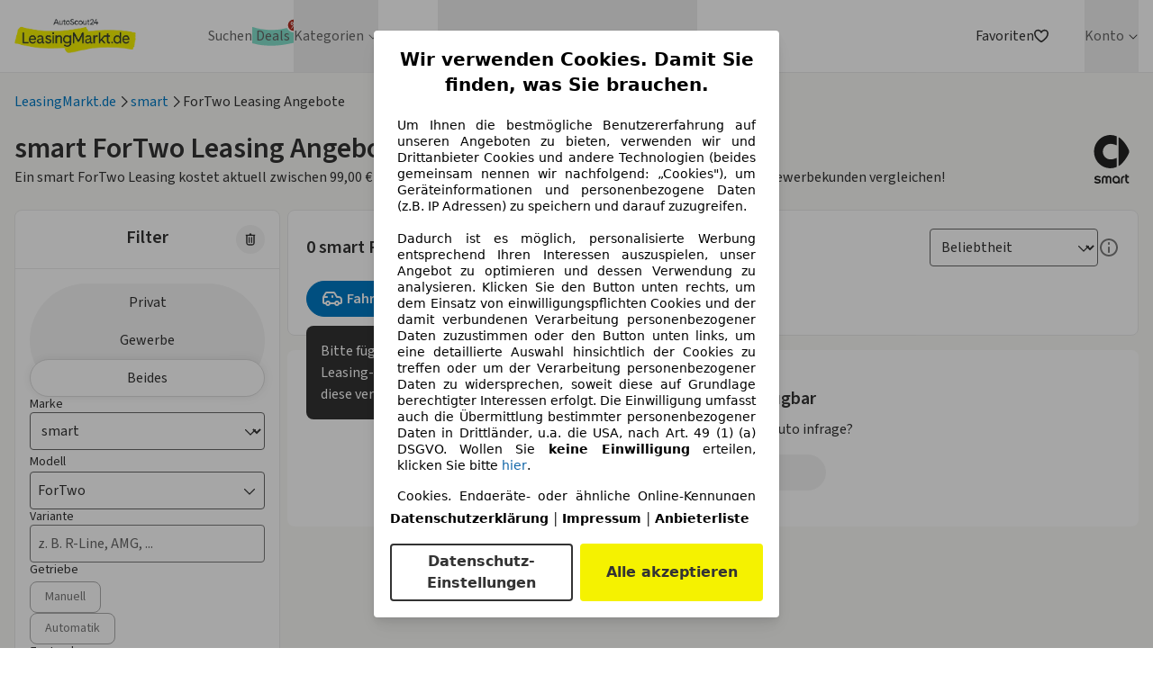

--- FILE ---
content_type: text/html; charset=utf-8
request_url: https://www.leasingmarkt.de/leasing-smart-fortwo?v=2&sfid=%5B3%5D&pp=15
body_size: 78315
content:
<!DOCTYPE html><html lang="de" class="scroll-smooth text-grey-900" data-sentry-component="RootLayout" data-sentry-source-file="layout.tsx"><head><meta charSet="utf-8"/><meta name="viewport" content="width=device-width, initial-scale=1"/><link rel="preload" as="image" href="/_lm-frontend-next/images/make-icons/smart.svg"/><link rel="preload" as="image" href="https://www.leasingmarkt.de/cdn/izmo/Smart/Smart3EV/1/5SUV-Brabus/smart_25smart3evbrabusawdsu1bfr_angularfront_199x132.png"/><link rel="preload" as="image" href="/images/neu/car_default_new.png"/><link rel="stylesheet" href="/_next/static/css/3a50cadad0545afc.css" data-precedence="next"/><link rel="stylesheet" href="/_next/static/css/837ab417d66bdc3f.css" data-precedence="next"/><link rel="preload" as="script" fetchPriority="low" href="/_next/static/chunks/webpack-7f4e9c069dd3772b.js"/><script src="/_next/static/chunks/c91789b5-c1ec357f4cb30559.js" async=""></script><script src="/_next/static/chunks/c81ff011-d48342c7c2e5d6e3.js" async=""></script><script src="/_next/static/chunks/8993-5bf9485769fa6f54.js" async=""></script><script src="/_next/static/chunks/main-app-2e1a4323a53bf865.js" async=""></script><script src="/_next/static/chunks/3903-2cf081779eb852ca.js" async=""></script><script src="/_next/static/chunks/5312-a34a5e493ef76325.js" async=""></script><script src="/_next/static/chunks/9473-16a027fd32f76820.js" async=""></script><script src="/_next/static/chunks/8628-dc7a73a997dbf95e.js" async=""></script><script src="/_next/static/chunks/app/global-error-1d77024ab1e7463f.js" async=""></script><script src="/_next/static/chunks/3188-41fc7620c1103aac.js" async=""></script><script src="/_next/static/chunks/612-7a659b7e32582db9.js" async=""></script><script src="/_next/static/chunks/9766-6ff8d2d19697f302.js" async=""></script><script src="/_next/static/chunks/6856-a3be32574b8864a2.js" async=""></script><script src="/_next/static/chunks/652-aa5b9f148765be93.js" async=""></script><script src="/_next/static/chunks/2714-a290e20cf0fa513f.js" async=""></script><script src="/_next/static/chunks/8467-6b5e2f496b886a58.js" async=""></script><script src="/_next/static/chunks/1076-e74602d2f853ea93.js" async=""></script><script src="/_next/static/chunks/app/layout-c250ee14a33232f1.js" async=""></script><script src="/_next/static/chunks/6238-f0497223f8bbe6ef.js" async=""></script><script src="/_next/static/chunks/3610-f774cadc37b66658.js" async=""></script><script src="/_next/static/chunks/6119-3ee1ae536b9077fb.js" async=""></script><script src="/_next/static/chunks/5210-fcd5c78bfafe9c2d.js" async=""></script><script src="/_next/static/chunks/2727-22d0db36978095db.js" async=""></script><script src="/_next/static/chunks/9798-23cb6ebe58c5176a.js" async=""></script><script src="/_next/static/chunks/2245-09ccc59003f05278.js" async=""></script><script src="/_next/static/chunks/2858-0a7b7456d8209c9c.js" async=""></script><script src="/_next/static/chunks/8002-44eecd5fea1fe7f9.js" async=""></script><script src="/_next/static/chunks/9896-12225ac004b9ae55.js" async=""></script><script src="/_next/static/chunks/2452-b6a5d795197a75fa.js" async=""></script><script src="/_next/static/chunks/7673-553be40f3fb71905.js" async=""></script><script src="/_next/static/chunks/5147-9e93a49c5a54431b.js" async=""></script><script src="/_next/static/chunks/4702-e0399d390fa147c2.js" async=""></script><script src="/_next/static/chunks/6048-0ba4fd285b32f03c.js" async=""></script><script src="/_next/static/chunks/4200-acb22eb16fbd0e86.js" async=""></script><script src="/_next/static/chunks/3261-3ba65b2f0c73a929.js" async=""></script><script src="/_next/static/chunks/5007-b59b183b64542f3f.js" async=""></script><script src="/_next/static/chunks/app/(landing-pages)/%5Bslug%5D/page-8fcdecf518e89b5e.js" async=""></script><script src="/_next/static/chunks/app/error-b2f131bd392b172a.js" async=""></script><script src="/_next/static/chunks/app/not-found-124b928c86d48f8b.js" async=""></script><meta name="theme-color" content="#ffffff"/><meta name="color-scheme" content="only light"/><meta name="next-size-adjust" content=""/><title>smart fortwo Leasing Angebote – Top Deals – ohne Anzahlung</title><meta name="description" content="Auf LeasingMarkt.de finden Sie günstige Leasingangebote für den smart fortwo ✓ für Privat &amp; Gewerbe ✓ ohne Anzahlung ➤ jetzt leasen!"/><meta name="author" content="LeasingMarkt.de GmbH"/><meta name="generator" content="LeasingMarkt.de GmbH"/><meta name="robots" content="index, follow"/><link rel="canonical" href="https://www.leasingmarkt.de/leasing-smart-fortwo"/><link rel="alternate" hrefLang="de-de" href="https://www.leasingmarkt.de/leasing-smart-fortwo"/><link rel="alternate" hrefLang="x-default" href="https://www.leasingmarkt.de/leasing-smart-fortwo"/><meta name="apple-itunes-app" content="app-id=1261336827"/><meta property="fb:app_id" content="531278474591820"/><meta property="og:title" content="smart fortwo Leasing Angebote – Top Deals – ohne Anzahlung"/><meta property="og:description" content="Auf LeasingMarkt.de finden Sie günstige Leasingangebote für den smart fortwo ✓ für Privat &amp; Gewerbe ✓ ohne Anzahlung ➤ jetzt leasen!"/><meta property="og:url" content="https://www.leasingmarkt.de/leasing-smart-fortwo"/><meta property="og:site_name" content="LeasingMarkt.de"/><meta property="og:locale" content="de_DE"/><meta property="og:image" content="https://www.leasingmarkt.de/_lm-frontend-next/images/home/opengraph-image.png"/><meta property="og:image:width" content="813"/><meta property="og:image:height" content="426"/><meta property="og:type" content="article"/><meta name="twitter:card" content="summary_large_image"/><meta name="twitter:title" content="smart fortwo Leasing Angebote – Top Deals – ohne Anzahlung"/><meta name="twitter:description" content="Auf LeasingMarkt.de finden Sie günstige Leasingangebote für den smart fortwo ✓ für Privat &amp; Gewerbe ✓ ohne Anzahlung ➤ jetzt leasen!"/><meta name="twitter:image" content="https://www.leasingmarkt.de/_lm-frontend-next/images/home/opengraph-image.png"/><meta name="twitter:image:width" content="813"/><meta name="twitter:image:height" content="426"/><link rel="icon" href="/favicon.ico" type="image/x-icon" sizes="16x16"/><script>document.querySelectorAll('body link[rel="icon"], body link[rel="apple-touch-icon"]').forEach(el => document.head.appendChild(el))</script><meta name="sentry-trace" content="b7d97ffa12d812172012e70a93d15942-0704c355d9cf8108-1"/><meta name="baggage" content="sentry-environment=production,sentry-release=v260115.1642,sentry-public_key=66c842be0a077e1cb0d8d2c66622119b,sentry-trace_id=b7d97ffa12d812172012e70a93d15942,sentry-org_id=4509045085962240,sentry-transaction=render%20route%20(app)%20%2F%5Bslug%5D,sentry-sampled=true,sentry-sample_rand=0.9193002398035703,sentry-sample_rate=1"/><script src="/_next/static/chunks/polyfills-42372ed130431b0a.js" noModule=""></script></head><body class="__className_1fdbab antialiased" data-suppress-cmp="false"><div hidden=""><!--$--><!--/$--></div><header class="relative z-50 border-b border-grey-200 bg-white" data-sentry-component="Header" data-sentry-source-file="Header.tsx"><!--$--><div class="container relative flex h-header-mobile items-center justify-between lg:h-20"><button aria-expanded="false" class="lg:hidden" aria-label="Hauptmenü"><svg xmlns="http://www.w3.org/2000/svg" viewBox="0 0 24 24" class="size-6"><path fill="currentColor" d="M19.314 17c.379 0 .686.448.686 1 0 .506-.258.925-.593.99l-.093.01H4.686C4.307 19 4 18.552 4 18c0-.506.258-.925.593-.99l.093-.01zm0-6c.379 0 .686.448.686 1 0 .506-.258.925-.593.99l-.093.01H4.686C4.307 13 4 12.552 4 12c0-.506.258-.925.593-.99l.093-.01zm0-6c.379 0 .686.448.686 1 0 .506-.258.925-.593.99l-.093.01H4.686C4.307 7 4 6.552 4 6c0-.506.258-.925.593-.99L4.686 5z"></path></svg><svg xmlns="http://www.w3.org/2000/svg" viewBox="0 0 24 24" class="hidden size-6"><path fill="currentColor" d="M17.804 6.196a.67.67 0 0 1 .065.873l-.065.075L12.947 12l4.857 4.856a.67.67 0 0 1-.873 1.013l-.075-.065L12 12.947l-4.856 4.857a.67.67 0 0 1-1.013-.873l.065-.075L11.053 12 6.196 7.144A.67.67 0 0 1 7.07 6.13l.075.065L12 11.053l4.856-4.857a.67.67 0 0 1 .948 0"></path></svg></button><a class="flex-shrink-0 lg:mr-10 xl:mr-20" href="/"><picture><source srcSet="/_lm-frontend-next/images/lm_logo.avif" type="image/avif"/><source srcSet="/_lm-frontend-next/images/lm_logo.webp" type="image/webp"/><img src="/_lm-frontend-next/images/lm_logo.png" alt="Leasingmarkt.de" title="Leasingmarkt.de" loading="lazy" class="w-[135px]" width="373" height="107"/></picture></a><nav aria-label="Hauptnavigation" class="absolute left-0 top-full z-50 h-auto max-h-[calc(100vh-theme(height.header-mobile))] w-full overflow-y-auto bg-white text-grey-700 lg:static lg:z-0 lg:h-full lg:overflow-y-visible lg:bg-transparent lg:flex hidden" data-sentry-component="Navigation" data-sentry-source-file="Navigation.tsx"><ul class="h-full w-full items-center gap-x-6 lg:flex lg:flex-row lg:gap-x-3 xl:gap-x-6"><li role="none" class="border-b border-b-grey-100 py-2 pl-8 font-semibold text-[#666666] lg:border-b-0 lg:p-0 lg:font-normal" data-sentry-component="MenuItem" data-sentry-source-file="MenuItem.tsx"><a title="Leasing Autos suchen" aria-label="Leasing Autos suchen" data-link-text="Suchen" role="menuitem" tabindex="0" class="block w-full hover:text-blue-400" data-sentry-element="Link" data-sentry-source-file="MenuItem.tsx" href="/listing"><div class="relative w-fit"><span class="">Suchen</span></div></a></li><li role="none" class="border-b border-b-grey-100 py-2 pl-8 font-semibold text-[#666666] lg:border-b-0 lg:p-0 lg:font-normal" data-sentry-component="MenuItem" data-sentry-source-file="MenuItem.tsx"><a title="Top Leasing Deals" aria-label="Top Leasing Deals" data-link-text="Deals" role="menuitem" tabindex="0" class="block w-full hover:text-blue-400" data-sentry-element="Link" data-sentry-source-file="MenuItem.tsx" href="/deals"><div class="relative w-fit"><span class="bg-[url(/_lm-frontend-next/images/lagoon-brush.svg)] bg-cover bg-center px-1 hover:text-black">Deals</span><svg xmlns="http://www.w3.org/2000/svg" fill="none" viewBox="0 0 19 19" class="size-4 absolute -top-2 -right-2 text-red-700"><circle cx="9.5" cy="9.5" r="8.5" fill="currentColor" stroke="#fff" stroke-width="2"></circle><path fill="#fff" d="M9.942 12.364v-.46q0-.508.213-.934.217-.426.63-.686t1.002-.26q.605 0 1.014.26.41.255.618.682.213.427.213.937v.46q0 .508-.213.934-.212.426-.626.686-.41.26-1.006.26c-.596 0-.734-.087-1.01-.26a1.7 1.7 0 0 1-.626-.686 2.1 2.1 0 0 1-.21-.933zm1.112-.46v.46q0 .336.162.617.162.282.57.282.414 0 .568-.277a1.25 1.25 0 0 0 .157-.622v-.46q0-.342-.149-.623-.15-.285-.575-.285-.4 0-.567.285a1.2 1.2 0 0 0-.166.622zM5.506 7.368v-.46q0-.51.217-.937.218-.427.63-.682.414-.26 1.002-.26.6 0 1.01.26.414.255.622.682.21.426.209.937v.46q0 .512-.213.938-.21.422-.622.677-.414.256-1.006.256-.6 0-1.014-.256a1.67 1.67 0 0 1-.622-.681 2.06 2.06 0 0 1-.213-.934m1.12-.46v.46q0 .342.158.622.162.277.571.277t.563-.277a1.25 1.25 0 0 0 .157-.622v-.46q0-.341-.149-.622Q7.776 6 7.356 6q-.406 0-.568.286a1.24 1.24 0 0 0-.162.622M5.991 14l6-8.727h1.066l-6 8.727z"></path></svg></div></a></li><li class="group relative h-full text-[#666666]" data-sentry-component="DesktopMenuCategory" data-sentry-source-file="DesktopMenuCategory.tsx"><button type="button" aria-haspopup="menu" aria-expanded="false" aria-controls="menu-Kategorien" class="flex h-full items-center gap-1 hover:text-blue-400 focus:outline-none focus-visible:outline focus-visible:outline-2 focus-visible:outline-blue-500">Kategorien<svg xmlns="http://www.w3.org/2000/svg" fill="none" viewBox="0 0 16 16" class="ml-1 size-3" aria-hidden="true" data-sentry-element="ChevronIcon" data-sentry-source-file="DesktopMenuCategory.tsx"><path fill="currentColor" fill-rule="evenodd" d="M8 12.667a.6.6 0 0 1-.467-.2L2.2 7.133a.644.644 0 0 1 0-.933.644.644 0 0 1 .933 0L8 11.067 12.867 6.2a.644.644 0 0 1 .933 0 .644.644 0 0 1 0 .933l-5.333 5.334a.6.6 0 0 1-.467.2" clip-rule="evenodd"></path></svg></button><div id="menu-Kategorien" role="menu" tabindex="-1" aria-hidden="true" class="overflow-hidden duration-200 lg:absolute lg:left-0 lg:top-full lg:z-50 lg:rounded-b-xl lg:border-t-2 lg:border-blue-400 lg:bg-white lg:p-2 lg:pt-0 lg:shadow pointer-events-none invisible opacity-0"><ul role="none" class="grid grid-cols-[repeat(2,minmax(180px,max-content))] gap-x-4"><li role="none" class="border-b border-b-grey-100 text-[#666666] lg:border-b-0 lg:p-0 lg:font-normal flex py-0 pl-0 text-sm font-normal" data-sentry-component="MenuItem" data-sentry-source-file="MenuItem.tsx"><a title="E-Auto Leasing Angebote" aria-label="E-Auto Leasing Angebote" data-link-text="E-Autos" role="menuitem" tabindex="-1" class="block w-full h-full p-2 rounded hover:bg-blue-100 hover:text-blue-400 transition-all duration-200 box-border hover:pl-3" data-sentry-element="Link" data-sentry-source-file="MenuItem.tsx" href="/e-auto"><div class="relative w-fit"><span class="">E-Autos</span></div></a></li><li role="none" class="border-b border-b-grey-100 text-[#666666] lg:border-b-0 lg:p-0 lg:font-normal flex py-0 pl-0 text-sm font-normal" data-sentry-component="MenuItem" data-sentry-source-file="MenuItem.tsx"><a title="Sofort verfügbare Leasing Angebote" aria-label="Sofort verfügbare Leasing Angebote" data-link-text="Sofort verfügbar" role="menuitem" tabindex="-1" class="block w-full h-full p-2 rounded hover:bg-blue-100 hover:text-blue-400 transition-all duration-200 box-border hover:pl-3" data-sentry-element="Link" data-sentry-source-file="MenuItem.tsx" href="/lagerfahrzeuge"><div class="relative w-fit"><span class="">Sofort verfügbar</span></div></a></li><li role="none" class="border-b border-b-grey-100 text-[#666666] lg:border-b-0 lg:p-0 lg:font-normal flex py-0 pl-0 text-sm font-normal" data-sentry-component="MenuItem" data-sentry-source-file="MenuItem.tsx"><a title="Hybridauto Leasing Angebote" aria-label="Hybridauto Leasing Angebote" data-link-text="Hybridautos" role="menuitem" tabindex="-1" class="block w-full h-full p-2 rounded hover:bg-blue-100 hover:text-blue-400 transition-all duration-200 box-border hover:pl-3" data-sentry-element="Link" data-sentry-source-file="MenuItem.tsx" href="/hybrid-leasing"><div class="relative w-fit"><span class="">Hybridautos</span></div></a></li><li role="none" class="border-b border-b-grey-100 text-[#666666] lg:border-b-0 lg:p-0 lg:font-normal flex py-0 pl-0 text-sm font-normal" data-sentry-component="MenuItem" data-sentry-source-file="MenuItem.tsx"><a title="Leasingangebote unter 100€" aria-label="Leasingangebote unter 100€" data-link-text="Leasing unter 100€" role="menuitem" tabindex="-1" class="block w-full h-full p-2 rounded hover:bg-blue-100 hover:text-blue-400 transition-all duration-200 box-border hover:pl-3" data-sentry-element="Link" data-sentry-source-file="MenuItem.tsx" href="/rate/leasing-unter-100-euro"><div class="relative w-fit"><span class="">Leasing unter 100€</span></div></a></li><li role="none" class="border-b border-b-grey-100 text-[#666666] lg:border-b-0 lg:p-0 lg:font-normal flex py-0 pl-0 text-sm font-normal" data-sentry-component="MenuItem" data-sentry-source-file="MenuItem.tsx"><a title="Neuwagen Leasing Angebote" aria-label="Neuwagen Leasing Angebote" data-link-text="Neuwagen" role="menuitem" tabindex="-1" class="block w-full h-full p-2 rounded hover:bg-blue-100 hover:text-blue-400 transition-all duration-200 box-border hover:pl-3" data-sentry-element="Link" data-sentry-source-file="MenuItem.tsx" href="/neuwagen-leasing"><div class="relative w-fit"><span class="">Neuwagen</span></div></a></li><li role="none" class="border-b border-b-grey-100 text-[#666666] lg:border-b-0 lg:p-0 lg:font-normal flex py-0 pl-0 text-sm font-normal" data-sentry-component="MenuItem" data-sentry-source-file="MenuItem.tsx"><a title="Privatleasing Angebote" aria-label="Privatleasing Angebote" data-link-text="Privatleasing" role="menuitem" tabindex="-1" class="block w-full h-full p-2 rounded hover:bg-blue-100 hover:text-blue-400 transition-all duration-200 box-border hover:pl-3" data-sentry-element="Link" data-sentry-source-file="MenuItem.tsx" href="/privatleasing"><div class="relative w-fit"><span class="">Privatleasing</span></div></a></li><li role="none" class="border-b border-b-grey-100 text-[#666666] lg:border-b-0 lg:p-0 lg:font-normal flex py-0 pl-0 text-sm font-normal" data-sentry-component="MenuItem" data-sentry-source-file="MenuItem.tsx"><a title="Gebrauchtwagen Leasing Angebote" aria-label="Gebrauchtwagen Leasing Angebote" data-link-text="Gebrauchtwagen" role="menuitem" tabindex="-1" class="block w-full h-full p-2 rounded hover:bg-blue-100 hover:text-blue-400 transition-all duration-200 box-border hover:pl-3" data-sentry-element="Link" data-sentry-source-file="MenuItem.tsx" href="/gebrauchtwagen"><div class="relative w-fit"><span class="">Gebrauchtwagen</span></div></a></li><li role="none" class="border-b border-b-grey-100 text-[#666666] lg:border-b-0 lg:p-0 lg:font-normal flex py-0 pl-0 text-sm font-normal" data-sentry-component="MenuItem" data-sentry-source-file="MenuItem.tsx"><a title="Gewerbe Leasing Angebote" aria-label="Gewerbe Leasing Angebote" data-link-text="Gewerbe" role="menuitem" tabindex="-1" class="block w-full h-full p-2 rounded hover:bg-blue-100 hover:text-blue-400 transition-all duration-200 box-border hover:pl-3" data-sentry-element="Link" data-sentry-source-file="MenuItem.tsx" href="/firmenwagen-leasing"><div class="relative w-fit"><span class="">Gewerbe</span></div></a></li><li role="none" class="border-b border-b-grey-100 text-[#666666] lg:border-b-0 lg:p-0 lg:font-normal flex py-0 pl-0 text-sm font-normal" data-sentry-component="MenuItem" data-sentry-source-file="MenuItem.tsx"><a title="Leasingangebote ohne Anzahlung" aria-label="Leasingangebote ohne Anzahlung" data-link-text="Leasing ohne Anzahlung" role="menuitem" tabindex="-1" class="block w-full h-full p-2 rounded hover:bg-blue-100 hover:text-blue-400 transition-all duration-200 box-border hover:pl-3" data-sentry-element="Link" data-sentry-source-file="MenuItem.tsx" href="/ohne-anzahlung"><div class="relative w-fit"><span class="">Leasing ohne Anzahlung</span></div></a></li><li role="none" class="border-b border-b-grey-100 text-[#666666] lg:border-b-0 lg:p-0 lg:font-normal flex py-0 pl-0 text-sm font-normal" data-sentry-component="MenuItem" data-sentry-source-file="MenuItem.tsx"><a title="Kurzzeitleasing Angebote" aria-label="Kurzzeitleasing Angebote" data-link-text="Kurzzeitleasing" role="menuitem" tabindex="-1" class="block w-full h-full p-2 rounded hover:bg-blue-100 hover:text-blue-400 transition-all duration-200 box-border hover:pl-3" data-sentry-element="Link" data-sentry-source-file="MenuItem.tsx" href="/kurzzeitleasing"><div class="relative w-fit"><span class="">Kurzzeitleasing</span></div></a></li><li role="none" class="col-span-full"><a title="Alle Leasing Kategorien in der Übersicht" aria-label="Alle Leasing Kategorien in der Übersicht" role="menuitem" tabindex="-1" class="mt-2 block rounded p-2 text-center text-sm font-normal hover:bg-blue-100" href="/kategorien">Alle <!-- -->Kategorien</a></li></ul></div></li><li role="none" class="border-b border-b-grey-100 py-2 pl-8 font-semibold text-[#666666] lg:border-b-0 lg:p-0 lg:font-normal" data-sentry-component="MenuItem" data-sentry-source-file="MenuItem.tsx"><a title="Auto-Abo Angebote" aria-label="Auto-Abo Angebote" data-link-text="Auto-Abo" role="menuitem" tabindex="0" class="block w-full hover:text-blue-400" data-sentry-element="Link" data-sentry-source-file="MenuItem.tsx" href="/auto-abo"><div class="relative w-fit"><span class="">Auto-Abo</span></div></a></li><li class="group relative h-full text-[#666666]" data-sentry-component="DesktopMenuCategory" data-sentry-source-file="DesktopMenuCategory.tsx"><button type="button" aria-haspopup="menu" aria-expanded="false" aria-controls="menu-Marken" class="flex h-full items-center gap-1 hover:text-blue-400 focus:outline-none focus-visible:outline focus-visible:outline-2 focus-visible:outline-blue-500">Marken<svg xmlns="http://www.w3.org/2000/svg" fill="none" viewBox="0 0 16 16" class="ml-1 size-3" aria-hidden="true" data-sentry-element="ChevronIcon" data-sentry-source-file="DesktopMenuCategory.tsx"><path fill="currentColor" fill-rule="evenodd" d="M8 12.667a.6.6 0 0 1-.467-.2L2.2 7.133a.644.644 0 0 1 0-.933.644.644 0 0 1 .933 0L8 11.067 12.867 6.2a.644.644 0 0 1 .933 0 .644.644 0 0 1 0 .933l-5.333 5.334a.6.6 0 0 1-.467.2" clip-rule="evenodd"></path></svg></button><div id="menu-Marken" role="menu" tabindex="-1" aria-hidden="true" class="overflow-hidden duration-200 lg:absolute lg:left-0 lg:top-full lg:z-50 lg:rounded-b-xl lg:border-t-2 lg:border-blue-400 lg:bg-white lg:p-2 lg:pt-0 lg:shadow pointer-events-none invisible opacity-0"><ul role="none" class="grid grid-cols-[repeat(2,minmax(180px,max-content))] gap-x-4"><li role="none" class="border-b border-b-grey-100 text-[#666666] lg:border-b-0 lg:p-0 lg:font-normal flex py-0 pl-0 text-sm font-normal" data-sentry-component="MenuItem" data-sentry-source-file="MenuItem.tsx"><a title="Audi Leasing Angebote" aria-label="Audi Leasing Angebote" data-link-text="Audi" role="menuitem" tabindex="-1" class="block w-full h-full p-2 rounded hover:bg-blue-100 hover:text-blue-400 transition-all duration-200 box-border hover:pl-3" data-sentry-element="Link" data-sentry-source-file="MenuItem.tsx" href="/leasing-audi"><div class="relative w-fit"><span class="">Audi</span></div></a></li><li role="none" class="border-b border-b-grey-100 text-[#666666] lg:border-b-0 lg:p-0 lg:font-normal flex py-0 pl-0 text-sm font-normal" data-sentry-component="MenuItem" data-sentry-source-file="MenuItem.tsx"><a title="BMW Leasing Angebote" aria-label="BMW Leasing Angebote" data-link-text="BMW" role="menuitem" tabindex="-1" class="block w-full h-full p-2 rounded hover:bg-blue-100 hover:text-blue-400 transition-all duration-200 box-border hover:pl-3" data-sentry-element="Link" data-sentry-source-file="MenuItem.tsx" href="/leasing-bmw"><div class="relative w-fit"><span class="">BMW</span></div></a></li><li role="none" class="border-b border-b-grey-100 text-[#666666] lg:border-b-0 lg:p-0 lg:font-normal flex py-0 pl-0 text-sm font-normal" data-sentry-component="MenuItem" data-sentry-source-file="MenuItem.tsx"><a title="Citroën Leasing Angebote" aria-label="Citroën Leasing Angebote" data-link-text="Citroën" role="menuitem" tabindex="-1" class="block w-full h-full p-2 rounded hover:bg-blue-100 hover:text-blue-400 transition-all duration-200 box-border hover:pl-3" data-sentry-element="Link" data-sentry-source-file="MenuItem.tsx" href="/leasing-citroen"><div class="relative w-fit"><span class="">Citroën</span></div></a></li><li role="none" class="border-b border-b-grey-100 text-[#666666] lg:border-b-0 lg:p-0 lg:font-normal flex py-0 pl-0 text-sm font-normal" data-sentry-component="MenuItem" data-sentry-source-file="MenuItem.tsx"><a title="Cupra Leasing Angebote" aria-label="Cupra Leasing Angebote" data-link-text="Cupra" role="menuitem" tabindex="-1" class="block w-full h-full p-2 rounded hover:bg-blue-100 hover:text-blue-400 transition-all duration-200 box-border hover:pl-3" data-sentry-element="Link" data-sentry-source-file="MenuItem.tsx" href="/leasing-cupra"><div class="relative w-fit"><span class="">Cupra</span></div></a></li><li role="none" class="border-b border-b-grey-100 text-[#666666] lg:border-b-0 lg:p-0 lg:font-normal flex py-0 pl-0 text-sm font-normal" data-sentry-component="MenuItem" data-sentry-source-file="MenuItem.tsx"><a title="Dacia Leasing Angebote" aria-label="Dacia Leasing Angebote" data-link-text="Dacia" role="menuitem" tabindex="-1" class="block w-full h-full p-2 rounded hover:bg-blue-100 hover:text-blue-400 transition-all duration-200 box-border hover:pl-3" data-sentry-element="Link" data-sentry-source-file="MenuItem.tsx" href="/leasing-dacia"><div class="relative w-fit"><span class="">Dacia</span></div></a></li><li role="none" class="border-b border-b-grey-100 text-[#666666] lg:border-b-0 lg:p-0 lg:font-normal flex py-0 pl-0 text-sm font-normal" data-sentry-component="MenuItem" data-sentry-source-file="MenuItem.tsx"><a title="Fiat Leasing Angebote" aria-label="Fiat Leasing Angebote" data-link-text="Fiat" role="menuitem" tabindex="-1" class="block w-full h-full p-2 rounded hover:bg-blue-100 hover:text-blue-400 transition-all duration-200 box-border hover:pl-3" data-sentry-element="Link" data-sentry-source-file="MenuItem.tsx" href="/leasing-fiat"><div class="relative w-fit"><span class="">Fiat</span></div></a></li><li role="none" class="border-b border-b-grey-100 text-[#666666] lg:border-b-0 lg:p-0 lg:font-normal flex py-0 pl-0 text-sm font-normal" data-sentry-component="MenuItem" data-sentry-source-file="MenuItem.tsx"><a title="Ford Leasing Angebote" aria-label="Ford Leasing Angebote" data-link-text="Ford" role="menuitem" tabindex="-1" class="block w-full h-full p-2 rounded hover:bg-blue-100 hover:text-blue-400 transition-all duration-200 box-border hover:pl-3" data-sentry-element="Link" data-sentry-source-file="MenuItem.tsx" href="/leasing-ford"><div class="relative w-fit"><span class="">Ford</span></div></a></li><li role="none" class="border-b border-b-grey-100 text-[#666666] lg:border-b-0 lg:p-0 lg:font-normal flex py-0 pl-0 text-sm font-normal" data-sentry-component="MenuItem" data-sentry-source-file="MenuItem.tsx"><a title="Hyundai Leasing Angebote" aria-label="Hyundai Leasing Angebote" data-link-text="Hyundai" role="menuitem" tabindex="-1" class="block w-full h-full p-2 rounded hover:bg-blue-100 hover:text-blue-400 transition-all duration-200 box-border hover:pl-3" data-sentry-element="Link" data-sentry-source-file="MenuItem.tsx" href="/leasing-hyundai"><div class="relative w-fit"><span class="">Hyundai</span></div></a></li><li role="none" class="border-b border-b-grey-100 text-[#666666] lg:border-b-0 lg:p-0 lg:font-normal flex py-0 pl-0 text-sm font-normal" data-sentry-component="MenuItem" data-sentry-source-file="MenuItem.tsx"><a title="Jeep Leasing Angebote" aria-label="Jeep Leasing Angebote" data-link-text="Jeep" role="menuitem" tabindex="-1" class="block w-full h-full p-2 rounded hover:bg-blue-100 hover:text-blue-400 transition-all duration-200 box-border hover:pl-3" data-sentry-element="Link" data-sentry-source-file="MenuItem.tsx" href="/leasing-jeep"><div class="relative w-fit"><span class="">Jeep</span></div></a></li><li role="none" class="border-b border-b-grey-100 text-[#666666] lg:border-b-0 lg:p-0 lg:font-normal flex py-0 pl-0 text-sm font-normal" data-sentry-component="MenuItem" data-sentry-source-file="MenuItem.tsx"><a title="Kia Leasing Angebote" aria-label="Kia Leasing Angebote" data-link-text="Kia" role="menuitem" tabindex="-1" class="block w-full h-full p-2 rounded hover:bg-blue-100 hover:text-blue-400 transition-all duration-200 box-border hover:pl-3" data-sentry-element="Link" data-sentry-source-file="MenuItem.tsx" href="/leasing-kia"><div class="relative w-fit"><span class="">Kia</span></div></a></li><li role="none" class="border-b border-b-grey-100 text-[#666666] lg:border-b-0 lg:p-0 lg:font-normal flex py-0 pl-0 text-sm font-normal" data-sentry-component="MenuItem" data-sentry-source-file="MenuItem.tsx"><a title="Mazda Leasing Angebote" aria-label="Mazda Leasing Angebote" data-link-text="Mazda" role="menuitem" tabindex="-1" class="block w-full h-full p-2 rounded hover:bg-blue-100 hover:text-blue-400 transition-all duration-200 box-border hover:pl-3" data-sentry-element="Link" data-sentry-source-file="MenuItem.tsx" href="/leasing-mazda"><div class="relative w-fit"><span class="">Mazda</span></div></a></li><li role="none" class="border-b border-b-grey-100 text-[#666666] lg:border-b-0 lg:p-0 lg:font-normal flex py-0 pl-0 text-sm font-normal" data-sentry-component="MenuItem" data-sentry-source-file="MenuItem.tsx"><a title="Mercedes-Benz Leasing Angebote" aria-label="Mercedes-Benz Leasing Angebote" data-link-text="Mercedes-Benz" role="menuitem" tabindex="-1" class="block w-full h-full p-2 rounded hover:bg-blue-100 hover:text-blue-400 transition-all duration-200 box-border hover:pl-3" data-sentry-element="Link" data-sentry-source-file="MenuItem.tsx" href="/leasing-mercedes_benz"><div class="relative w-fit"><span class="">Mercedes-Benz</span></div></a></li><li role="none" class="border-b border-b-grey-100 text-[#666666] lg:border-b-0 lg:p-0 lg:font-normal flex py-0 pl-0 text-sm font-normal" data-sentry-component="MenuItem" data-sentry-source-file="MenuItem.tsx"><a title="MG Leasing Angebote" aria-label="MG Leasing Angebote" data-link-text="MG" role="menuitem" tabindex="-1" class="block w-full h-full p-2 rounded hover:bg-blue-100 hover:text-blue-400 transition-all duration-200 box-border hover:pl-3" data-sentry-element="Link" data-sentry-source-file="MenuItem.tsx" href="/leasing-mg"><div class="relative w-fit"><span class="">MG</span></div></a></li><li role="none" class="border-b border-b-grey-100 text-[#666666] lg:border-b-0 lg:p-0 lg:font-normal flex py-0 pl-0 text-sm font-normal" data-sentry-component="MenuItem" data-sentry-source-file="MenuItem.tsx"><a title="Mitsubishi Leasing Angebote" aria-label="Mitsubishi Leasing Angebote" data-link-text="Mitsubishi" role="menuitem" tabindex="-1" class="block w-full h-full p-2 rounded hover:bg-blue-100 hover:text-blue-400 transition-all duration-200 box-border hover:pl-3" data-sentry-element="Link" data-sentry-source-file="MenuItem.tsx" href="/leasing-mitsubishi"><div class="relative w-fit"><span class="">Mitsubishi</span></div></a></li><li role="none" class="border-b border-b-grey-100 text-[#666666] lg:border-b-0 lg:p-0 lg:font-normal flex py-0 pl-0 text-sm font-normal" data-sentry-component="MenuItem" data-sentry-source-file="MenuItem.tsx"><a title="Opel Leasing Angebote" aria-label="Opel Leasing Angebote" data-link-text="Opel" role="menuitem" tabindex="-1" class="block w-full h-full p-2 rounded hover:bg-blue-100 hover:text-blue-400 transition-all duration-200 box-border hover:pl-3" data-sentry-element="Link" data-sentry-source-file="MenuItem.tsx" href="/leasing-opel"><div class="relative w-fit"><span class="">Opel</span></div></a></li><li role="none" class="border-b border-b-grey-100 text-[#666666] lg:border-b-0 lg:p-0 lg:font-normal flex py-0 pl-0 text-sm font-normal" data-sentry-component="MenuItem" data-sentry-source-file="MenuItem.tsx"><a title="Peugeot Leasing Angebote" aria-label="Peugeot Leasing Angebote" data-link-text="Peugeot" role="menuitem" tabindex="-1" class="block w-full h-full p-2 rounded hover:bg-blue-100 hover:text-blue-400 transition-all duration-200 box-border hover:pl-3" data-sentry-element="Link" data-sentry-source-file="MenuItem.tsx" href="/leasing-peugeot"><div class="relative w-fit"><span class="">Peugeot</span></div></a></li><li role="none" class="border-b border-b-grey-100 text-[#666666] lg:border-b-0 lg:p-0 lg:font-normal flex py-0 pl-0 text-sm font-normal" data-sentry-component="MenuItem" data-sentry-source-file="MenuItem.tsx"><a title="Porsche Leasing Angebote" aria-label="Porsche Leasing Angebote" data-link-text="Porsche" role="menuitem" tabindex="-1" class="block w-full h-full p-2 rounded hover:bg-blue-100 hover:text-blue-400 transition-all duration-200 box-border hover:pl-3" data-sentry-element="Link" data-sentry-source-file="MenuItem.tsx" href="/leasing-porsche"><div class="relative w-fit"><span class="">Porsche</span></div></a></li><li role="none" class="border-b border-b-grey-100 text-[#666666] lg:border-b-0 lg:p-0 lg:font-normal flex py-0 pl-0 text-sm font-normal" data-sentry-component="MenuItem" data-sentry-source-file="MenuItem.tsx"><a title="Renault Leasing Angebote" aria-label="Renault Leasing Angebote" data-link-text="Renault" role="menuitem" tabindex="-1" class="block w-full h-full p-2 rounded hover:bg-blue-100 hover:text-blue-400 transition-all duration-200 box-border hover:pl-3" data-sentry-element="Link" data-sentry-source-file="MenuItem.tsx" href="/leasing-renault"><div class="relative w-fit"><span class="">Renault</span></div></a></li><li role="none" class="border-b border-b-grey-100 text-[#666666] lg:border-b-0 lg:p-0 lg:font-normal flex py-0 pl-0 text-sm font-normal" data-sentry-component="MenuItem" data-sentry-source-file="MenuItem.tsx"><a title="Seat Leasing Angebote" aria-label="Seat Leasing Angebote" data-link-text="Seat" role="menuitem" tabindex="-1" class="block w-full h-full p-2 rounded hover:bg-blue-100 hover:text-blue-400 transition-all duration-200 box-border hover:pl-3" data-sentry-element="Link" data-sentry-source-file="MenuItem.tsx" href="/leasing-seat"><div class="relative w-fit"><span class="">Seat</span></div></a></li><li role="none" class="border-b border-b-grey-100 text-[#666666] lg:border-b-0 lg:p-0 lg:font-normal flex py-0 pl-0 text-sm font-normal" data-sentry-component="MenuItem" data-sentry-source-file="MenuItem.tsx"><a title="Skoda Leasing Angebote" aria-label="Skoda Leasing Angebote" data-link-text="Skoda" role="menuitem" tabindex="-1" class="block w-full h-full p-2 rounded hover:bg-blue-100 hover:text-blue-400 transition-all duration-200 box-border hover:pl-3" data-sentry-element="Link" data-sentry-source-file="MenuItem.tsx" href="/leasing-skoda"><div class="relative w-fit"><span class="">Skoda</span></div></a></li><li role="none" class="border-b border-b-grey-100 text-[#666666] lg:border-b-0 lg:p-0 lg:font-normal flex py-0 pl-0 text-sm font-normal" data-sentry-component="MenuItem" data-sentry-source-file="MenuItem.tsx"><a title="Suzuki Leasing Angebote" aria-label="Suzuki Leasing Angebote" data-link-text="Suzuki" role="menuitem" tabindex="-1" class="block w-full h-full p-2 rounded hover:bg-blue-100 hover:text-blue-400 transition-all duration-200 box-border hover:pl-3" data-sentry-element="Link" data-sentry-source-file="MenuItem.tsx" href="/leasing-suzuki"><div class="relative w-fit"><span class="">Suzuki</span></div></a></li><li role="none" class="border-b border-b-grey-100 text-[#666666] lg:border-b-0 lg:p-0 lg:font-normal flex py-0 pl-0 text-sm font-normal" data-sentry-component="MenuItem" data-sentry-source-file="MenuItem.tsx"><a title="Toyota Leasing Angebote" aria-label="Toyota Leasing Angebote" data-link-text="Toyota" role="menuitem" tabindex="-1" class="block w-full h-full p-2 rounded hover:bg-blue-100 hover:text-blue-400 transition-all duration-200 box-border hover:pl-3" data-sentry-element="Link" data-sentry-source-file="MenuItem.tsx" href="/leasing-toyota"><div class="relative w-fit"><span class="">Toyota</span></div></a></li><li role="none" class="border-b border-b-grey-100 text-[#666666] lg:border-b-0 lg:p-0 lg:font-normal flex py-0 pl-0 text-sm font-normal" data-sentry-component="MenuItem" data-sentry-source-file="MenuItem.tsx"><a title="Volvo Leasing Angebote" aria-label="Volvo Leasing Angebote" data-link-text="Volvo" role="menuitem" tabindex="-1" class="block w-full h-full p-2 rounded hover:bg-blue-100 hover:text-blue-400 transition-all duration-200 box-border hover:pl-3" data-sentry-element="Link" data-sentry-source-file="MenuItem.tsx" href="/leasing-volvo"><div class="relative w-fit"><span class="">Volvo</span></div></a></li><li role="none" class="border-b border-b-grey-100 text-[#666666] lg:border-b-0 lg:p-0 lg:font-normal flex py-0 pl-0 text-sm font-normal" data-sentry-component="MenuItem" data-sentry-source-file="MenuItem.tsx"><a title="VW Leasing Angebote" aria-label="VW Leasing Angebote" data-link-text="VW" role="menuitem" tabindex="-1" class="block w-full h-full p-2 rounded hover:bg-blue-100 hover:text-blue-400 transition-all duration-200 box-border hover:pl-3" data-sentry-element="Link" data-sentry-source-file="MenuItem.tsx" href="/leasing-vw"><div class="relative w-fit"><span class="">VW</span></div></a></li><li role="none" class="col-span-full"><a title="Alle Marken in der Übersicht" aria-label="Alle Marken in der Übersicht" role="menuitem" tabindex="-1" class="mt-2 block rounded p-2 text-center text-sm font-normal hover:bg-blue-100" href="/hersteller">Alle <!-- -->Marken</a></li></ul></div></li><li class="group relative h-full text-[#666666]" data-sentry-component="DesktopMenuCategory" data-sentry-source-file="DesktopMenuCategory.tsx"><button type="button" aria-haspopup="menu" aria-expanded="false" aria-controls="menu-Wissen" class="flex h-full items-center gap-1 hover:text-blue-400 focus:outline-none focus-visible:outline focus-visible:outline-2 focus-visible:outline-blue-500">Wissen<svg xmlns="http://www.w3.org/2000/svg" fill="none" viewBox="0 0 16 16" class="ml-1 size-3" aria-hidden="true" data-sentry-element="ChevronIcon" data-sentry-source-file="DesktopMenuCategory.tsx"><path fill="currentColor" fill-rule="evenodd" d="M8 12.667a.6.6 0 0 1-.467-.2L2.2 7.133a.644.644 0 0 1 0-.933.644.644 0 0 1 .933 0L8 11.067 12.867 6.2a.644.644 0 0 1 .933 0 .644.644 0 0 1 0 .933l-5.333 5.334a.6.6 0 0 1-.467.2" clip-rule="evenodd"></path></svg></button><div id="menu-Wissen" role="menu" tabindex="-1" aria-hidden="true" class="overflow-hidden duration-200 lg:absolute lg:left-0 lg:top-full lg:z-50 lg:rounded-b-xl lg:border-t-2 lg:border-blue-400 lg:bg-white lg:p-2 lg:pt-0 lg:shadow pointer-events-none invisible opacity-0"><ul role="none" class="grid grid-cols-[repeat(1,minmax(180px,max-content))]"><li role="none" class="border-b border-b-grey-100 text-[#666666] lg:border-b-0 lg:p-0 lg:font-normal flex py-0 pl-0 text-sm font-normal" data-sentry-component="MenuItem" data-sentry-source-file="MenuItem.tsx"><a title="Ratgeber zum Thema Leasing" aria-label="Ratgeber zum Thema Leasing" data-link-text="Ratgeber" role="menuitem" tabindex="-1" class="block w-full h-full p-2 rounded hover:bg-blue-100 hover:text-blue-400 transition-all duration-200 box-border hover:pl-3" data-sentry-element="Link" data-sentry-source-file="MenuItem.tsx" href="/ratgeber"><div class="relative w-fit"><span class="">Ratgeber</span></div></a></li><li role="none" class="border-b border-b-grey-100 text-[#666666] lg:border-b-0 lg:p-0 lg:font-normal flex py-0 pl-0 text-sm font-normal" data-sentry-component="MenuItem" data-sentry-source-file="MenuItem.tsx"><a title="LeasingMarkt Magazin: Tipps rund ums Thema Autofahren!" aria-label="LeasingMarkt Magazin: Tipps rund ums Thema Autofahren!" data-link-text="Magazin" role="menuitem" tabindex="-1" class="block w-full h-full p-2 rounded hover:bg-blue-100 hover:text-blue-400 transition-all duration-200 box-border hover:pl-3" data-sentry-element="Link" data-sentry-source-file="MenuItem.tsx" href="/magazin"><div class="relative w-fit"><span class="">Magazin</span></div></a></li><li role="none" class="border-b border-b-grey-100 text-[#666666] lg:border-b-0 lg:p-0 lg:font-normal flex py-0 pl-0 text-sm font-normal" data-sentry-component="MenuItem" data-sentry-source-file="MenuItem.tsx"><a title="Fragen und Antworten zum Thema Leasing" aria-label="Fragen und Antworten zum Thema Leasing" data-link-text="FAQ" role="menuitem" tabindex="-1" class="block w-full h-full p-2 rounded hover:bg-blue-100 hover:text-blue-400 transition-all duration-200 box-border hover:pl-3" data-sentry-element="Link" data-sentry-source-file="MenuItem.tsx" href="/ratgeber/faq"><div class="relative w-fit"><span class="">FAQ</span></div></a></li><li role="none" class="border-b border-b-grey-100 text-[#666666] lg:border-b-0 lg:p-0 lg:font-normal flex py-0 pl-0 text-sm font-normal" data-sentry-component="MenuItem" data-sentry-source-file="MenuItem.tsx"><a title="Leasing-Lexikon: Wichtige Fachbegriffe zum Thema Leasing" aria-label="Leasing-Lexikon: Wichtige Fachbegriffe zum Thema Leasing" data-link-text="Lexikon" role="menuitem" tabindex="-1" class="block w-full h-full p-2 rounded hover:bg-blue-100 hover:text-blue-400 transition-all duration-200 box-border hover:pl-3" data-sentry-element="Link" data-sentry-source-file="MenuItem.tsx" href="/ratgeber/leasing-lexikon"><div class="relative w-fit"><span class="">Lexikon</span></div></a></li><li role="none" class="border-b border-b-grey-100 text-[#666666] lg:border-b-0 lg:p-0 lg:font-normal flex py-0 pl-0 text-sm font-normal" data-sentry-component="MenuItem" data-sentry-source-file="MenuItem.tsx"><a title="Auto Testberichte" aria-label="Auto Testberichte" data-link-text="Auto-Tests" role="menuitem" tabindex="-1" class="block w-full h-full p-2 rounded hover:bg-blue-100 hover:text-blue-400 transition-all duration-200 box-border hover:pl-3" data-sentry-element="Link" data-sentry-source-file="MenuItem.tsx" href="/auto-tests"><div class="relative w-fit"><span class="">Auto-Tests</span></div></a></li><li role="none" class="border-b border-b-grey-100 text-[#666666] lg:border-b-0 lg:p-0 lg:font-normal flex py-0 pl-0 text-sm font-normal" data-sentry-component="MenuItem" data-sentry-source-file="MenuItem.tsx"><a title="E-Book zum Thema Leasing" aria-label="E-Book zum Thema Leasing" data-link-text="Gratis E-Book" role="menuitem" tabindex="-1" class="block w-full h-full p-2 rounded hover:bg-blue-100 hover:text-blue-400 transition-all duration-200 box-border hover:pl-3" data-sentry-element="Link" data-sentry-source-file="MenuItem.tsx" href="/e-book"><div class="relative w-fit"><span class="">Gratis E-Book</span></div></a></li></ul></div></li><li class="group relative h-full text-[#666666]" data-sentry-component="DesktopMenuCategory" data-sentry-source-file="DesktopMenuCategory.tsx"><button type="button" aria-haspopup="menu" aria-expanded="false" aria-controls="menu-Leasingübernahmen" class="flex h-full items-center gap-1 hover:text-blue-400 focus:outline-none focus-visible:outline focus-visible:outline-2 focus-visible:outline-blue-500">Leasingübernahmen<svg xmlns="http://www.w3.org/2000/svg" fill="none" viewBox="0 0 16 16" class="ml-1 size-3" aria-hidden="true" data-sentry-element="ChevronIcon" data-sentry-source-file="DesktopMenuCategory.tsx"><path fill="currentColor" fill-rule="evenodd" d="M8 12.667a.6.6 0 0 1-.467-.2L2.2 7.133a.644.644 0 0 1 0-.933.644.644 0 0 1 .933 0L8 11.067 12.867 6.2a.644.644 0 0 1 .933 0 .644.644 0 0 1 0 .933l-5.333 5.334a.6.6 0 0 1-.467.2" clip-rule="evenodd"></path></svg></button><div id="menu-Leasingübernahmen" role="menu" tabindex="-1" aria-hidden="true" class="overflow-hidden duration-200 lg:absolute lg:left-0 lg:top-full lg:z-50 lg:rounded-b-xl lg:border-t-2 lg:border-blue-400 lg:bg-white lg:p-2 lg:pt-0 lg:shadow pointer-events-none invisible opacity-0"><ul role="none" class="grid grid-cols-[repeat(1,minmax(180px,max-content))]"><li role="none" class="border-b border-b-grey-100 text-[#666666] lg:border-b-0 lg:p-0 lg:font-normal flex py-0 pl-0 text-sm font-normal" data-sentry-component="MenuItem" data-sentry-source-file="MenuItem.tsx"><a title="Leasingübernahme inserieren" aria-label="Leasingübernahme inserieren" data-link-text="Leasingfahrzeug inserieren" role="menuitem" tabindex="-1" class="block w-full h-full p-2 rounded hover:bg-blue-100 hover:text-blue-400 transition-all duration-200 box-border hover:pl-3" data-sentry-element="Link" data-sentry-source-file="MenuItem.tsx" href="/kosten"><div class="relative w-fit"><span class="">Leasingfahrzeug inserieren</span></div></a></li><li role="none" class="border-b border-b-grey-100 text-[#666666] lg:border-b-0 lg:p-0 lg:font-normal flex py-0 pl-0 text-sm font-normal" data-sentry-component="MenuItem" data-sentry-source-file="MenuItem.tsx"><a title="Leasingübernahmen suchen" aria-label="Leasingübernahmen suchen" data-link-text="Leasingübernahmen suchen" role="menuitem" tabindex="-1" class="block w-full h-full p-2 rounded hover:bg-blue-100 hover:text-blue-400 transition-all duration-200 box-border hover:pl-3" data-sentry-element="Link" data-sentry-source-file="MenuItem.tsx" href="/leasinguebernahme"><div class="relative w-fit"><span class="">Leasingübernahmen suchen</span></div></a></li></ul></div></li></ul></nav><div class="flex h-full"><a title="Favoriten" class="mr-4 flex flex-shrink-0 flex-row items-center gap-x-2 lg:mr-4 xl:mr-10" href="/parkplatz"><span class="hidden xl:inline">Favoriten</span><div class="relative"><svg xmlns="http://www.w3.org/2000/svg" fill="none" viewBox="0 0 20 18" class="size-4"><path fill="currentColor" d="M5.5 0A5.5 5.5 0 0 0 0 5.5c0 3.184 1.814 6.187 4.813 8.937 1.023.938 2.125 1.761 3.218 2.5.383.258.742.492 1.063.687.196.119.325.205.406.25.302.168.698.168 1 0 .081-.045.21-.131.406-.25.321-.195.68-.429 1.063-.687 1.093-.739 2.195-1.562 3.219-2.5C18.186 11.687 20 8.684 20 5.5A5.5 5.5 0 0 0 14.5 0c-1.725 0-3.41.94-4.469 2.312C8.998.916 7.32 0 5.5 0m0 2c1.214 0 2.348.616 3 1.562.063.092.563.827.656.969a1 1 0 0 0 1.656.03l.688-.967C12.181 2.642 13.373 2 14.5 2A3.5 3.5 0 0 1 18 5.5c0 2.503-1.561 5.03-4.187 7.437a26 26 0 0 1-2.97 2.343c-.306.208-.58.37-.843.531-.262-.16-.537-.323-.844-.53a26 26 0 0 1-2.969-2.344C3.563 10.53 2 8.003 2 5.5A3.5 3.5 0 0 1 5.5 2"></path></svg></div></a><div class="group" data-sentry-component="Profile" data-sentry-source-file="Profile.tsx"><button aria-expanded="false" aria-label="Konto" aria-haspopup="menu" aria-controls="menu-konto" class="h-full"><div class="flex h-full flex-shrink-0 flex-row items-center"><span class="hidden text-[#666666] lg:mr-1 lg:inline lg:group-hover:text-blue-400">Konto</span><svg xmlns="http://www.w3.org/2000/svg" viewBox="0 0 24 24" class="lg:hidden size-4" data-sentry-element="ProfileIcon" data-sentry-source-file="Profile.tsx"><path fill="currentColor" d="M12 0a6 6 0 1 0 0 12 6 6 0 0 0 0-12m0 1.516a4.484 4.484 0 1 1 0 8.968 4.484 4.484 0 0 1 0-8.968M12 13c6.627 0 12 4.587 12 10.245 0 .417-.396.755-.884.755-.489 0-.884-.338-.884-.755 0-4.824-4.581-8.735-10.232-8.735S1.768 18.42 1.768 23.245c0 .417-.395.755-.884.755C.396 24 0 23.662 0 23.245 0 17.587 5.373 13 12 13"></path></svg><svg xmlns="http://www.w3.org/2000/svg" viewBox="0 0 24 24" class="hidden lg:hidden size-4" data-header-menu-icon="true" data-sentry-element="ProfileFilledIcon" data-sentry-source-file="Profile.tsx"><path fill="currentColor" d="M6.348 5.902a5.833 5.833 0 1 0 11.667 0 5.833 5.833 0 0 0-11.667 0M12 13C5.376 13.007.008 17.681 0 23.45c0 .304.283.55.632.55h22.736c.35 0 .632-.246.632-.55-.008-5.769-5.376-10.443-12-10.45"></path></svg><svg xmlns="http://www.w3.org/2000/svg" fill="none" viewBox="0 0 16 16" class="hidden lg:block lg:size-3 lg:group-hover:text-blue-400" data-sentry-element="ChevronIcon" data-sentry-source-file="Profile.tsx"><path fill="currentColor" fill-rule="evenodd" d="M8 12.667a.6.6 0 0 1-.467-.2L2.2 7.133a.644.644 0 0 1 0-.933.644.644 0 0 1 .933 0L8 11.067 12.867 6.2a.644.644 0 0 1 .933 0 .644.644 0 0 1 0 .933l-5.333 5.334a.6.6 0 0 1-.467.2" clip-rule="evenodd"></path></svg></div></button><div class="flex-col gap-5 absolute right-0 top-full z-50 rounded-b border-t-2 border-blue-400 bg-white p-6 shadow lg:pointer-events-none lg:left-auto lg:right-0 lg:w-[320px] lg:p-4 lg:group-hover:pointer-events-auto hidden lg:group-hover:flex" role="menu" aria-hidden="true" tabindex="-1" id="menu-konto"><p class="text-left text-md font-semibold">Jetzt kostenlos registrieren!</p><div><div class="flex items-center gap-x-2 not-last-child:mb-3"><svg xmlns="http://www.w3.org/2000/svg" viewBox="0 0 21 17" class="size-5 flex-shrink-0 text-lagoon"><g fill="currentColor"><path d="M7.866 16.748 0 8.882l4.307-4.307 7.866 7.866z"></path><path d="M3.559 12.442 16.001 0l4.307 4.307L7.866 16.749z"></path></g></svg><p class="text-left text-[#666666] text-sm">Bis zu drei Angebote schnell &amp; einfach miteinander vergleichen</p></div><div class="flex items-center gap-x-2 not-last-child:mb-3"><svg xmlns="http://www.w3.org/2000/svg" viewBox="0 0 21 17" class="size-5 flex-shrink-0 text-lagoon"><g fill="currentColor"><path d="M7.866 16.748 0 8.882l4.307-4.307 7.866 7.866z"></path><path d="M3.559 12.442 16.001 0l4.307 4.307L7.866 16.749z"></path></g></svg><p class="text-left text-[#666666] text-sm">Jederzeit auf geparkte Fahrzeuge zugreifen - im Web &amp; in der App!</p></div><div class="flex items-center gap-x-2 not-last-child:mb-3"><svg xmlns="http://www.w3.org/2000/svg" viewBox="0 0 21 17" class="size-5 flex-shrink-0 text-lagoon"><g fill="currentColor"><path d="M7.866 16.748 0 8.882l4.307-4.307 7.866 7.866z"></path><path d="M3.559 12.442 16.001 0l4.307 4.307L7.866 16.749z"></path></g></svg><p class="text-left text-[#666666] text-sm">Vereinfachte Kommunikation mit dem Händler</p></div></div><a class="button-base button-primary mx-auto" role="menuitem" tabindex="-1" data-sentry-element="Link" data-sentry-component="ButtonLink" data-sentry-source-file="ButtonLink.tsx" href="/register">Kostenlos registrieren</a><div class="flex justify-center text-sm text-[#666666]"><p class="mr-1">Sie haben bereits ein Konto?</p><button class="lm-focus-outline text-blue-600 underline decoration-solid transition-all duration-200 ease-in-out hover:text-blue-700" role="menuitem" tabindex="-1">Jetzt anmelden</button></div></div><dialog class="m-0 max-h-full max-w-full z-50 bg-white mx-auto my-auto w-fit rounded-xl h-fit rounded-t-xl" data-sentry-component="Dialog" data-sentry-source-file="Dialog.tsx"><div class="flex flex-col max-md:h-fit"><div class="flex h-full flex-col md:min-w-[588px]"><div class="flex items-center justify-between gap-4 p-4 border-none"><p class="font-semibold text-xl">Jetzt einloggen</p><button class="button-base button-tertiary rounded-full bg-grey-100 p-2" aria-label="Schließen" data-sentry-component="Button" data-sentry-source-file="Button.tsx"><svg xmlns="http://www.w3.org/2000/svg" viewBox="0 0 24 24" class="size-6"><path fill="currentColor" d="M17.804 6.196a.67.67 0 0 1 .065.873l-.065.075L12.947 12l4.857 4.856a.67.67 0 0 1-.873 1.013l-.075-.065L12 12.947l-4.856 4.857a.67.67 0 0 1-1.013-.873l.065-.075L11.053 12 6.196 7.144A.67.67 0 0 1 7.07 6.13l.075.065L12 11.053l4.856-4.857a.67.67 0 0 1 .948 0"></path></svg></button></div><div class="h-full flex-1 overflow-y-auto p-0"><form class="flex h-full flex-col" data-sentry-component="AuthForm" data-sentry-source-file="AuthForm.tsx"><div class="flex flex-1 flex-col gap-4 p-4 md:mb-2 md:py-0"><p class="text-sm">* Pflichtfelder</p><div class="flex w-full flex-col gap-1" data-sentry-component="Input" data-sentry-source-file="Input.tsx"><label for="«Rjalitb»" class="text-sm text-grey-900">E-Mail-Adresse/Benutzername*</label><div class="relative"><input id="«Rjalitb»" class="w-full rounded border p-2 transition-all lm-focus-outline border-grey-700 bg-white text-grey-900 hover:border-grey-900 placeholder:text-grey-800" aria-invalid="false" aria-describedby="" placeholder="Bitte ausfüllen" data-sentry-element="FormInput" data-sentry-source-file="AuthForm.tsx" value=""/></div></div><div class="flex w-full flex-col gap-1" data-sentry-component="Input" data-sentry-source-file="Input.tsx"><label for="«Rralitb»" class="text-sm text-grey-900">Passwort*</label><div class="relative"><input id="«Rralitb»" type="password" class="w-full rounded border p-2 transition-all lm-focus-outline pr-10 border-grey-700 bg-white text-grey-900 hover:border-grey-900 placeholder:text-grey-800" aria-invalid="false" aria-describedby="" placeholder="Bitte ausfüllen" data-sentry-element="FormInput" data-sentry-component="FormPasswordInput" data-sentry-source-file="FormPasswordInput.tsx" value=""/><button type="button" tabindex="0" aria-label="Passwort* symbol" class="absolute right-3 top-1/2 -translate-y-1/2"><svg xmlns="http://www.w3.org/2000/svg" fill="none" viewBox="0 0 16 16" class="size-4 text-grey-800"><path fill="currentColor" fill-rule="evenodd" d="M14.6 7.733c-.067-.133-.8-1.8-2.267-3.2l1.4-1.4a.644.644 0 0 0 0-.933.644.644 0 0 0-.933 0l-1.467 1.533c-.933-.6-2-1.066-3.333-1.066-4.4 0-6.533 4.866-6.6 5.066a.74.74 0 0 0 0 .534c.067.133.8 1.8 2.267 3.2l-1.4 1.4a.644.644 0 0 0 0 .933q.1.2.4.2c.2 0 .333-.067.466-.2l1.534-1.533c.933.6 2 1.066 3.333 1.066 4.4 0 6.533-4.866 6.6-5.066a.74.74 0 0 0 0-.534m-7.533 1.2c-.267-.266-.4-.6-.4-.933 0-.733.6-1.333 1.333-1.333.333 0 .667.133.933.4.267.266.4.6.4.933 0 .733-.6 1.333-1.333 1.333-.333 0-.667-.133-.933-.4M8 12a4.55 4.55 0 0 1-2.333-.667l1-1c.4.267.866.4 1.333.4 1.467 0 2.667-1.2 2.667-2.666 0-.467-.134-.934-.4-1.334L11.4 5.6c.933.933 1.6 2 1.8 2.467C12.8 8.933 11 12 8 12" clip-rule="evenodd"></path></svg></button></div></div><div class="flex gap-4"><a class="lm-focus-outline inline-flex items-center text-blue-600 underline decoration-solid transition-all duration-200 ease-in-out hover:text-blue-800 active:text-blue-600" aria-label="Passwort vergessen?" data-sentry-element="Link" data-sentry-source-file="LinkText.tsx" data-sentry-component="LinkText" href="/passwort-vergessen">Passwort vergessen?</a><a class="lm-focus-outline inline-flex items-center text-blue-600 underline decoration-solid transition-all duration-200 ease-in-out hover:text-blue-800 active:text-blue-600" aria-label="Kostenlos registrieren" data-sentry-element="Link" data-sentry-source-file="LinkText.tsx" data-sentry-component="LinkText" href="/register">Kostenlos registrieren</a></div></div><div class="flex flex-col justify-end bg-white px-4 py-3 md:flex-row md:p-4"><button class="button-base button-primary max-md:w-full" data-sentry-element="PrimaryButton" data-sentry-source-file="Button.tsx" data-sentry-component="Button">Anmelden</button><button class="button-base button-transparent max-md:w-full" data-sentry-element="TransparentButton" data-sentry-source-file="Button.tsx" data-sentry-component="Button">Schließen</button></div></form></div></div></div></dialog></div></div></div><!--/$--></header><main id="shop" class="bg-ivory-100" data-sentry-component="BrandModelLandingPage" data-sentry-source-file="BrandModelLandingPage.tsx"><script type="application/ld+json" data-sentry-component="SchemaOrgJson" data-sentry-source-file="SchemaOrgJson.tsx">{"@context":"https://schema.org","@type":"WebPage","@id":"https://www.leasingmarkt.de/leasing-smart-fortwo","url":"https://www.leasingmarkt.de/leasing-smart-fortwo","name":"smart fortwo Leasing Angebote – Top Deals – ohne Anzahlung","isPartOf":{"@id":"https://www.leasingmarkt.de/#website"},"thumbnailUrl":"/_lm-frontend-next/images/home/opengraph-image.png","image":{"@id":"https://www.leasingmarkt.de/leasing-smart-fortwo#primaryimage"},"primaryImageOfPage":{"@id":"https://www.leasingmarkt.de/leasing-smart-fortwo#primaryimage"},"description":"Auf LeasingMarkt.de finden Sie günstige Leasingangebote für den smart fortwo ✓ für Privat & Gewerbe ✓ ohne Anzahlung ➤ jetzt leasen!","breadcrumb":{"@id":"https://www.leasingmarkt.de#breadcrumb"},"inLanguage":"de","potentialAction":[{"@type":"ReadAction","target":["https://www.leasingmarkt.de/leasing-smart-fortwo"]}]}</script><script type="application/ld+json" data-sentry-component="SchemaOrgJson" data-sentry-source-file="SchemaOrgJson.tsx">{"@context":"https://schema.org","@type":"ImageObject","@id":"https://www.leasingmarkt.de/leasing-smart-fortwo#primaryimage","url":"/_lm-frontend-next/images/home/opengraph-image.png","contentUrl":"/_lm-frontend-next/images/home/opengraph-image.png","inLanguage":"de","width":{"@type":"QuantitativeValue","value":813},"height":{"@type":"QuantitativeValue","value":426},"caption":"das"}</script><div class="lg:container"><div class="grid lg:grid-cols-[295px_auto_auto] lg:gap-x-2" data-sentry-component="SearchContainer" data-sentry-source-file="SearchContainer.tsx"><div class="order-2 lg:order-1 lg:col-span-3 lg:mb-5"><script type="application/ld+json" data-sentry-component="SchemaOrgJson" data-sentry-source-file="SchemaOrgJson.tsx">{"@context":"https://schema.org","@type":"BreadcrumbList","@id":"https://www.leasingmarkt.de#breadcrumb","itemListElement":[{"@type":"ListItem","position":1,"item":{"@id":"/","name":"LeasingMarkt.de"}},{"@type":"ListItem","position":2,"item":{"@id":"/leasing-smart","name":"smart"}},{"@type":"ListItem","position":3,"item":{"@id":"/leasing-smart-fortwo","name":"ForTwo Leasing Angebote"}}]}</script><nav aria-label="Brotkrümel" class="px-4 py-5 lg:px-0"><ul class="flex items-center md:hidden" data-sentry-component="MobileBreadcrumbs" data-sentry-source-file="MobileBreadcrumbs.tsx"><li class="flex items-center gap-x-1"><svg xmlns="http://www.w3.org/2000/svg" fill="none" viewBox="0 0 16 16" class="size-4 rotate-90" aria-hidden="true" data-sentry-element="ChevronIcon" data-sentry-source-file="MobileBreadcrumbs.tsx"><path fill="currentColor" fill-rule="evenodd" d="M8 12.667a.6.6 0 0 1-.467-.2L2.2 7.133a.644.644 0 0 1 0-.933.644.644 0 0 1 .933 0L8 11.067 12.867 6.2a.644.644 0 0 1 .933 0 .644.644 0 0 1 0 .933l-5.333 5.334a.6.6 0 0 1-.467.2" clip-rule="evenodd"></path></svg><a class="lm-focus-outline flex items-center gap-x-1 rounded text-blue-600 hover:text-blue-800" data-sentry-element="Link" data-sentry-source-file="MobileBreadcrumbs.tsx" href="/leasing-smart">smart</a></li></ul><ul class="hidden items-center gap-x-1 md:flex" data-sentry-component="DesktopBreadcrumbs" data-sentry-source-file="DesktopBreadcrumbs.tsx"><li class="flex items-center gap-x-1"><a class="lm-focus-outline flex items-center gap-x-1 rounded text-blue-600 hover:text-blue-800" href="/">LeasingMarkt.de</a><svg xmlns="http://www.w3.org/2000/svg" fill="none" viewBox="0 0 16 16" class="size-4 -rotate-90" aria-hidden="true"><path fill="currentColor" fill-rule="evenodd" d="M8 12.667a.6.6 0 0 1-.467-.2L2.2 7.133a.644.644 0 0 1 0-.933.644.644 0 0 1 .933 0L8 11.067 12.867 6.2a.644.644 0 0 1 .933 0 .644.644 0 0 1 0 .933l-5.333 5.334a.6.6 0 0 1-.467.2" clip-rule="evenodd"></path></svg></li><li class="flex items-center gap-x-1"><a class="lm-focus-outline flex items-center gap-x-1 rounded text-blue-600 hover:text-blue-800" href="/leasing-smart">smart</a><svg xmlns="http://www.w3.org/2000/svg" fill="none" viewBox="0 0 16 16" class="size-4 -rotate-90" aria-hidden="true"><path fill="currentColor" fill-rule="evenodd" d="M8 12.667a.6.6 0 0 1-.467-.2L2.2 7.133a.644.644 0 0 1 0-.933.644.644 0 0 1 .933 0L8 11.067 12.867 6.2a.644.644 0 0 1 .933 0 .644.644 0 0 1 0 .933l-5.333 5.334a.6.6 0 0 1-.467.2" clip-rule="evenodd"></path></svg></li><li class="flex items-center gap-x-1"><span aria-current="true">ForTwo Leasing Angebote</span></li></ul></nav><div class="flex items-center justify-between mb-4 px-4 lg:mb-1 lg:px-0" data-sentry-component="Header" data-sentry-source-file="Header.tsx"><div class="flex flex-col gap-y-1"><h1 class="text-2xl font-semibold lg:block">smart ForTwo Leasing Angebote</h1><p>Ein smart ForTwo Leasing kostet aktuell zwischen 99,00 € und 129,00 € pro Monat. Jetzt 1 Leasing Angebot für Privat- und Gewerbekunden vergleichen!</p></div><img src="/_lm-frontend-next/images/make-icons/smart.svg" alt="smart Logo" title="smart Logo" width="60" height="60" class="max-lg:hidden"/></div><p class="px-4 text-lg font-semibold lg:hidden">0<!-- --> Leasing Angebote gefunden</p></div><div class="sticky top-0 z-20 bg-white lg:hidden" data-sentry-component="InnerMobileFilterPanel" data-sentry-source-file="MobileFilterPanel.tsx"><div class="flex w-full"><div class="flex w-1/2"><button class="flex grow select-none items-center justify-center gap-1 border border-l-0 border-grey-200 p-4"><svg xmlns="http://www.w3.org/2000/svg" fill="none" viewBox="0 0 17 16" class="size-4" data-sentry-element="FilterIcon" data-sentry-source-file="MobileFilterPanel.tsx"><path fill="currentColor" fill-rule="evenodd" d="M6.288 6a2 2 0 0 0 1.887-1.333h6.113l.078-.005a.667.667 0 0 0-.078-1.329H8.175a2 2 0 0 0-3.773 0h-.78l-.078.005a.667.667 0 0 0 .078 1.329h.78A2 2 0 0 0 6.288 6m-.666-2a.667.667 0 1 0 1.333 0 .667.667 0 0 0-1.333 0m7.886 4.667a2 2 0 0 1-3.772 0H3.622a.667.667 0 0 1-.078-1.33l.078-.004h6.114a2 2 0 0 1 3.772 0h.78a.667.667 0 0 1 .078 1.33l-.078.004zm-1.886 0a.667.667 0 1 1 0-1.334.667.667 0 0 1 0 1.334m-3.447 2.666a2 2 0 0 0-3.773 0h-.78l-.078.005a.667.667 0 0 0 .078 1.329h.78a2 2 0 0 0 3.773 0h6.113l.078-.005a.667.667 0 0 0-.078-1.329zm-1.887 1.334a.667.667 0 1 1 0-1.334.667.667 0 0 1 0 1.334" clip-rule="evenodd"></path></svg><span class="text-md font-semibold">Filter</span><span class="h-4 w-4 rounded-full bg-grey-900 text-xs font-bold text-white">3</span></button></div><div class="flex w-1/2"><div class="relative flex h-full w-full items-center justify-center" data-sentry-component="SortingSelect" data-sentry-source-file="SortingSelect.tsx"><div class="flex min-w-40 flex-col gap-1 w-full h-full border-y border-grey-200"><label for="«R1il8utktb»" class="text-grey-900 text-md font-medium absolute"><svg xmlns="http://www.w3.org/2000/svg" fill="none" viewBox="0 0 17 16" class="size-4" aria-label="Sortierung:"><path fill="currentColor" fill-rule="evenodd" d="M6.093 3.529 8.76 6.195a.666.666 0 1 1-.943.943L6.288 5.609V12a.666.666 0 1 1-1.333 0V5.61L3.426 7.138a.666.666 0 1 1-.942-.943L5.15 3.53c.26-.261.682-.261.943 0m8.39 5.333a.666.666 0 1 1 .943.943L12.76 12.47a.665.665 0 0 1-.943 0L9.15 9.805a.666.666 0 1 1 .943-.943l1.529 1.528V4a.666.666 0 1 1 1.333 0v6.39z" clip-rule="evenodd"></path></svg></label><div class="relative flex items-center w-full h-full"><select id="«R1il8utktb»" class="peer cursor-pointer appearance-none rounded border transition-all lm-focus-outline bg-white text-grey-900 hover:border-grey-900 border-grey-800 h-full w-full border-none p-0 text-center" data-sentry-element="Select" data-sentry-source-file="SortingSelect.tsx"><option value="popularity" selected="">Beliebtheit</option><option value="new">Neuste zuerst</option><option value="rate">Rate aufsteigend</option><option value="rateDesc">Rate absteigend</option></select><svg xmlns="http://www.w3.org/2000/svg" fill="none" viewBox="0 0 16 16" aria-hidden="true" class="pointer-events-none absolute right-2 h-4 w-4 origin-center transition-transform duration-200 ease-out text-grey-900 peer-[:open]:rotate-180 hidden"><path fill="currentColor" fill-rule="evenodd" d="M8 12.667a.6.6 0 0 1-.467-.2L2.2 7.133a.644.644 0 0 1 0-.933.644.644 0 0 1 .933 0L8 11.067 12.867 6.2a.644.644 0 0 1 .933 0 .644.644 0 0 1 0 .933l-5.333 5.334a.6.6 0 0 1-.467.2" clip-rule="evenodd"></path></svg></div></div><div class="pointer-events-none absolute inset-px flex items-center justify-center gap-x-2 bg-white text-md" aria-hidden="true"><span class="font-medium"><svg xmlns="http://www.w3.org/2000/svg" fill="none" viewBox="0 0 17 16" class="size-4" aria-label="Sortierung:"><path fill="currentColor" fill-rule="evenodd" d="M6.093 3.529 8.76 6.195a.666.666 0 1 1-.943.943L6.288 5.609V12a.666.666 0 1 1-1.333 0V5.61L3.426 7.138a.666.666 0 1 1-.942-.943L5.15 3.53c.26-.261.682-.261.943 0m8.39 5.333a.666.666 0 1 1 .943.943L12.76 12.47a.665.665 0 0 1-.943 0L9.15 9.805a.666.666 0 1 1 .943-.943l1.529 1.528V4a.666.666 0 1 1 1.333 0v6.39z" clip-rule="evenodd"></path></svg></span><span class="font-semibold">Beliebtheit</span></div></div></div></div><dialog class="m-0 h-full max-h-full w-full max-w-full transform-gpu animate-slide-out-display bg-white open:animate-slide-in-display" data-sentry-component="Dialog" data-sentry-source-file="Dialog.tsx"><div class="flex flex-col min-h-screen"><div class="grid grid-cols-3 border-b border-grey-200 p-4 sticky top-0 z-20 bg-white" data-sentry-component="Header" data-sentry-source-file="Header.tsx"><div class="flex items-center justify-start"><button aria-label="Zurück"><svg xmlns="http://www.w3.org/2000/svg" fill="none" viewBox="0 0 16 16" class="rotate-90 size-4" data-sentry-element="Chevron" data-sentry-component="ChevronLeft" data-sentry-source-file="chevron-left.tsx"><path fill="currentColor" fill-rule="evenodd" d="M8 12.667a.6.6 0 0 1-.467-.2L2.2 7.133a.644.644 0 0 1 0-.933.644.644 0 0 1 .933 0L8 11.067 12.867 6.2a.644.644 0 0 1 .933 0 .644.644 0 0 1 0 .933l-5.333 5.334a.6.6 0 0 1-.467.2" clip-rule="evenodd"></path></svg></button></div><h2 class="text-center text-lg font-semibold text-grey-900">Filter</h2><div class="flex items-center justify-end"><button aria-label="Filter zurücksetzen" class="rounded-full bg-grey-100 p-2"><svg xmlns="http://www.w3.org/2000/svg" fill="currentColor" viewBox="0 0 24 24" class="size-4"><path d="M11.998 1.953a2 2 0 0 0-2 2h-5a1 1 0 0 0 0 2v12c0 2.19 1.805 4 4 4h6c2.195 0 4-1.805 4-4v-12a1 1 0 0 0 0-2h-5a2 2 0 0 0-2-2m-5 4h10v12c0 1.097-.89 2-1.97 2l-6.03-.03c-1.102 0-2-.89-2-1.97zm3 2a1 1 0 0 0-1 1v8a1 1 0 0 0 2 0v-8a1 1 0 0 0-1-1m4 0a1 1 0 0 0-1 1v8a1 1 0 0 0 2 0v-8a1 1 0 0 0-1-1"></path></svg></button></div></div><div class="flex grow flex-col bg-ivory-100 px-0"><div class="mb-2 flex flex-1 flex-col gap-y-2"><div class="flex flex-col gap-5 bg-white p-4 rounded-b-lg border-b border-grey-200" data-sentry-component="MainFilter" data-sentry-source-file="MainFilter.tsx"><fieldset class="flex rounded-full bg-grey-100" data-sentry-component="RadioGroup" data-sentry-source-file="RadioGroup.tsx"><legend class="sr-only">Zielgruppe</legend><div class="relative grow"><input type="radio" id="radio-PRIVATE-«Rlkl8utktb»" class="peer sr-only" name="radio-group-zielgruppe" value="PRIVATE"/><label for="radio-PRIVATE-«Rlkl8utktb»" class="relative z-0 block w-full cursor-pointer rounded-full border border-transparent px-4 py-2 text-center text-grey-900 transition-all hover:bg-grey-200 peer-focus-visible:z-10 peer-focus-visible:outline-none peer-focus-visible:ring-2 peer-focus-visible:ring-blue-600 peer-focus-visible:ring-offset-2">Privat</label></div><div class="relative grow"><input type="radio" id="radio-BUSINESS-«Rlkl8utktb»" class="peer sr-only" name="radio-group-zielgruppe" value="BUSINESS"/><label for="radio-BUSINESS-«Rlkl8utktb»" class="relative z-0 block w-full cursor-pointer rounded-full border border-transparent px-4 py-2 text-center text-grey-900 transition-all hover:bg-grey-200 peer-focus-visible:z-10 peer-focus-visible:outline-none peer-focus-visible:ring-2 peer-focus-visible:ring-blue-600 peer-focus-visible:ring-offset-2">Gewerbe</label></div><div class="relative grow"><input type="radio" id="radio-ALL-«Rlkl8utktb»" class="peer sr-only" name="radio-group-zielgruppe" checked="" value="ALL"/><label for="radio-ALL-«Rlkl8utktb»" class="relative block w-full cursor-pointer rounded-full border px-4 py-2 text-center text-grey-900 transition-all peer-focus-visible:z-10 peer-focus-visible:outline-none peer-focus-visible:ring-2 peer-focus-visible:ring-blue-600 peer-focus-visible:ring-offset-2 z-10 border-grey-300 bg-white shadow-[0_0_12px_rgba(0,0,0,0.08)]">Beides</label></div></fieldset><div class="flex w-full min-w-40 flex-col gap-1"><label for="«R95kl8utktb»" class="text-sm text-grey-900">Marke</label><div class="relative flex items-center"><select id="«R95kl8utktb»" class="peer w-full cursor-pointer appearance-none rounded border p-2 pr-10 transition-all lm-focus-outline bg-white text-grey-900 hover:border-grey-900 border-grey-800" data-sentry-element="Select" data-sentry-source-file="BrandModelFilter.tsx"><option value="all">Alle</option><optgroup label="Beliebte Marken"><option value="9">Audi</option><option value="13">BMW</option><option value="33">Ford</option><option value="62">Mercedes-Benz</option><option value="77">Renault</option><option value="97">Volkswagen</option></optgroup><optgroup label="Andere Marken"><option value="3">Abarth</option><option value="144">Aixam</option><option value="4">Alfa Romeo</option><option value="119">Alpine</option><option value="8">Aston Martin</option><option value="9">Audi</option><option value="171">BAIC</option><option value="13">BMW</option><option value="184">Bürstner</option><option value="159">BYD</option><option value="18">Cadillac</option><option value="21">Chevrolet</option><option value="23">Citroën</option><option value="25">Corvette</option><option value="102">Cupra</option><option value="26">Dacia</option><option value="156">Dethleffs</option><option value="221">DFM</option><option value="30">Dodge</option><option value="107">DS Automobiles</option><option value="31">Ferrari</option><option value="32">Fiat</option><option value="33">Ford</option><option value="220">Foton</option><option value="135">Genesis</option><option value="150">GMC</option><option value="212">GWM</option><option value="37">Honda</option><option value="39">Hyundai</option><option value="104">Isuzu</option><option value="42">Iveco</option><option value="43">Jaguar</option><option value="44">Jeep</option><option value="216">KGM</option><option value="45">Kia</option><option value="49">Lamborghini</option><option value="51">Land Rover</option><option value="214">Leapmotor</option><option value="53">Lexus</option><option value="56">Lotus</option><option value="141">Lucid</option><option value="210">LYNK &amp; Co</option><option value="58">Maserati</option><option value="123">MAXUS</option><option value="60">Mazda</option><option value="61">McLaren</option><option value="62">Mercedes-Benz</option><option value="63">MG</option><option value="64">MINI</option><option value="65">Mitsubishi</option><option value="162">NIO</option><option value="67">Nissan</option><option value="70">Opel</option><option value="71">Peugeot</option><option value="113">Polestar</option><option value="75">Porsche</option><option value="77">Renault</option><option value="105">SAIC</option><option value="83">Seat</option><option value="215">Silence</option><option value="84">Skoda</option><option value="85" selected="">smart</option><option value="109">SsangYong</option><option value="88">Subaru</option><option value="89">Suzuki</option><option value="92">Tesla</option><option value="93">Toyota</option><option value="194">VinFast</option><option value="97">Volkswagen</option><option value="98">Volvo</option><option value="197">XPENG</option></optgroup></select><svg xmlns="http://www.w3.org/2000/svg" fill="none" viewBox="0 0 16 16" aria-hidden="true" class="pointer-events-none absolute right-2 h-4 w-4 origin-center transition-transform duration-200 ease-out text-grey-900 peer-[:open]:rotate-180"><path fill="currentColor" fill-rule="evenodd" d="M8 12.667a.6.6 0 0 1-.467-.2L2.2 7.133a.644.644 0 0 1 0-.933.644.644 0 0 1 .933 0L8 11.067 12.867 6.2a.644.644 0 0 1 .933 0 .644.644 0 0 1 0 .933l-5.333 5.334a.6.6 0 0 1-.467.2" clip-rule="evenodd"></path></svg></div></div><div class="group/wrapper relative w-full"><label class="mb-1 text-sm text-grey-900">Modell</label><button id="«Rh5kl8utktb»-combobox" role="combobox" aria-autocomplete="none" aria-label="Alle Modelle Mehrfachauswahl (ForTwo)" aria-controls="«Rh5kl8utktb»-listbox" aria-expanded="false" type="button" class="flex w-full items-center justify-between gap-2 rounded border py-2 transition-all lm-focus-outline bg-white hover:border-grey-900 border-grey-700 text-grey-800 px-2"><span class="truncate" aria-hidden="true">ForTwo</span><svg xmlns="http://www.w3.org/2000/svg" fill="none" viewBox="0 0 16 16" aria-hidden="true" class="h-4 w-4 transition-transform" data-sentry-element="ChevronIcon" data-sentry-source-file="MultiSelect.tsx"><path fill="currentColor" fill-rule="evenodd" d="M8 12.667a.6.6 0 0 1-.467-.2L2.2 7.133a.644.644 0 0 1 0-.933.644.644 0 0 1 .933 0L8 11.067 12.867 6.2a.644.644 0 0 1 .933 0 .644.644 0 0 1 0 .933l-5.333 5.334a.6.6 0 0 1-.467.2" clip-rule="evenodd"></path></svg></button><ul id="«Rh5kl8utktb»-listbox" role="listbox" aria-multiselectable="true" aria-hidden="true" tabindex="-1" class="absolute z-[100] mt-2 w-full overflow-y-auto rounded-lg border p-2 shadow-lg transition-all duration-200 ease-out pointer-events-none scale-95 opacity-0 border-grey-200 bg-white max-h-[420px]"><li id="«Rh5kl8utktb»-2564" role="option" aria-selected="false" class="group flex cursor-pointer items-center gap-2 rounded p-2 transition-all duration-150 outline-2 outline-offset-2 outline-blue-600 hover:bg-grey-100 text-grey-900"><span aria-hidden="true" class="flex h-6 w-6 items-center justify-center rounded border border-grey-700"><svg xmlns="http://www.w3.org/2000/svg" fill="none" viewBox="0 0 16 17" class="size-4 text-white opacity-0"><path fill="currentColor" fill-rule="evenodd" d="M6 13.167a.6.6 0 0 1-.467-.2L2.2 9.633a.644.644 0 0 1 0-.933.644.644 0 0 1 .933 0L6 11.567 12.867 4.7a.644.644 0 0 1 .933 0 .644.644 0 0 1 0 .933l-7.333 7.334a.6.6 0 0 1-.467.2" clip-rule="evenodd"></path></svg></span><span>#1</span></li><li id="«Rh5kl8utktb»-2735" role="option" aria-selected="false" class="group flex cursor-pointer items-center gap-2 rounded p-2 transition-all duration-150 outline-2 outline-offset-2 outline-blue-600 hover:bg-grey-100 text-grey-900"><span aria-hidden="true" class="flex h-6 w-6 items-center justify-center rounded border border-grey-700"><svg xmlns="http://www.w3.org/2000/svg" fill="none" viewBox="0 0 16 17" class="size-4 text-white opacity-0"><path fill="currentColor" fill-rule="evenodd" d="M6 13.167a.6.6 0 0 1-.467-.2L2.2 9.633a.644.644 0 0 1 0-.933.644.644 0 0 1 .933 0L6 11.567 12.867 4.7a.644.644 0 0 1 .933 0 .644.644 0 0 1 0 .933l-7.333 7.334a.6.6 0 0 1-.467.2" clip-rule="evenodd"></path></svg></span><span>#3</span></li><li id="«Rh5kl8utktb»-2838" role="option" aria-selected="false" class="group flex cursor-pointer items-center gap-2 rounded p-2 transition-all duration-150 outline-2 outline-offset-2 outline-blue-600 hover:bg-grey-100 text-grey-900"><span aria-hidden="true" class="flex h-6 w-6 items-center justify-center rounded border border-grey-700"><svg xmlns="http://www.w3.org/2000/svg" fill="none" viewBox="0 0 16 17" class="size-4 text-white opacity-0"><path fill="currentColor" fill-rule="evenodd" d="M6 13.167a.6.6 0 0 1-.467-.2L2.2 9.633a.644.644 0 0 1 0-.933.644.644 0 0 1 .933 0L6 11.567 12.867 4.7a.644.644 0 0 1 .933 0 .644.644 0 0 1 0 .933l-7.333 7.334a.6.6 0 0 1-.467.2" clip-rule="evenodd"></path></svg></span><span>#5</span></li><li id="«Rh5kl8utktb»-1196" role="option" aria-selected="false" class="group flex cursor-pointer items-center gap-2 rounded p-2 transition-all duration-150 outline-2 outline-offset-2 outline-blue-600 hover:bg-grey-100 text-grey-900"><span aria-hidden="true" class="flex h-6 w-6 items-center justify-center rounded border border-grey-700"><svg xmlns="http://www.w3.org/2000/svg" fill="none" viewBox="0 0 16 17" class="size-4 text-white opacity-0"><path fill="currentColor" fill-rule="evenodd" d="M6 13.167a.6.6 0 0 1-.467-.2L2.2 9.633a.644.644 0 0 1 0-.933.644.644 0 0 1 .933 0L6 11.567 12.867 4.7a.644.644 0 0 1 .933 0 .644.644 0 0 1 0 .933l-7.333 7.334a.6.6 0 0 1-.467.2" clip-rule="evenodd"></path></svg></span><span>ForTwo</span></li></ul></div><div class="flex w-full flex-col gap-1" data-sentry-component="Input" data-sentry-source-file="Input.tsx"><label for="«Rp5kl8utktb»" class="text-sm text-grey-900">Variante</label><div class="relative"><input id="«Rp5kl8utktb»" class="w-full rounded border p-2 transition-all lm-focus-outline border-grey-700 bg-white text-grey-900 hover:border-grey-900 placeholder:text-grey-800" aria-invalid="false" aria-describedby="" placeholder="z. B. R-Line, AMG, ..." data-sentry-element="Input" data-sentry-source-file="BrandModelFilter.tsx" name="st" value=""/></div></div><div data-sentry-component="GearsFilter" data-sentry-source-file="GearsFilter.tsx"><div id="«R1lkl8utktb»-label" class="mb-1 text-sm">Getriebe</div><fieldset aria-labelledby="«R1lkl8utktb»-label" class="flex flex-wrap gap-2 lg:max-w-[260px]"><legend class="sr-only">Getriebe auswählen</legend><button class="flex items-center gap-2 rounded-lg border px-4 py-2 transition-all lm-focus-outline border-grey-500 bg-white text-grey-700 hover:border-grey-900 hover:text-grey-900" aria-disabled="false" aria-checked="false" role="switch" aria-label="Manuell" tabindex="0"><span class="text-sm">Manuell</span></button><button class="flex items-center gap-2 rounded-lg border px-4 py-2 transition-all lm-focus-outline border-grey-500 bg-white text-grey-700 hover:border-grey-900 hover:text-grey-900" aria-disabled="false" aria-checked="false" role="switch" aria-label="Automatik" tabindex="0"><span class="text-sm">Automatik</span></button></fieldset></div><div data-sentry-component="NewCarFilter" data-sentry-source-file="NewCarFilter.tsx"><div id="«R25kl8utktb»-label" class="mb-1 text-sm">Zustand</div><fieldset aria-labelledby="«R25kl8utktb»-label" class="flex flex-wrap gap-2 lg:max-w-[260px]"><legend class="sr-only">Zustand auswählen</legend><button class="flex items-center gap-2 rounded-lg border px-4 py-2 transition-all lm-focus-outline border-grey-500 bg-white text-grey-700 hover:border-grey-900 hover:text-grey-900" aria-disabled="false" aria-checked="false" role="switch" aria-label="Neu" tabindex="0"><span class="text-sm">Neu</span></button><button class="flex items-center gap-2 rounded-lg border px-4 py-2 transition-all lm-focus-outline border-grey-500 bg-white text-grey-700 hover:border-grey-900 hover:text-grey-900" aria-disabled="false" aria-checked="false" role="switch" aria-label="Gebraucht" tabindex="0"><span class="text-sm">Gebraucht</span></button></fieldset></div><div data-sentry-component="FuelTypeFilter" data-sentry-source-file="FuelTypeFilter.tsx"><div id="«R2lkl8utktb»-label" class="mb-1 text-sm">Treibstoffart</div><fieldset aria-labelledby="«R2lkl8utktb»-label" class="flex flex-wrap gap-2 lg:max-w-[260px]"><legend class="sr-only">Treibstoffart auswählen</legend><button class="flex items-center gap-2 rounded-lg border px-4 py-2 transition-all lm-focus-outline border-blue-600 bg-blue-100 text-blue-800" aria-disabled="false" aria-checked="true" role="switch" aria-label="Elektro" tabindex="0"><svg xmlns="http://www.w3.org/2000/svg" fill="none" viewBox="0 0 24 24" class="size-5"><path fill="currentColor" fill-rule="evenodd" d="M14.43 1.884a.75.75 0 0 1 .17 1.047l-5.797 8.067 7.457-.143 1.434-.027-.795 1.193-6.772 10.16a.75.75 0 1 1-1.248-.832l5.976-8.967-7.52.144-1.498.029.874-1.217 6.672-9.283a.75.75 0 0 1 1.047-.171" clip-rule="evenodd"></path></svg><span class="text-sm">Elektro</span></button><button class="flex items-center gap-2 rounded-lg border px-4 py-2 transition-all lm-focus-outline border-grey-500 bg-white text-grey-700 hover:border-grey-900 hover:text-grey-900" aria-disabled="false" aria-checked="false" role="switch" aria-label="Hybrid/Elektro" tabindex="0"><svg xmlns="http://www.w3.org/2000/svg" fill="none" viewBox="0 0 24 24" class="size-5"><path fill="currentColor" fill-rule="evenodd" d="M5.2 3.45A1.75 1.75 0 0 0 3.45 5.2V14c0 .966.784 1.75 1.75 1.75h3.05v3.05c0 .966.784 1.75 1.75 1.75h8.8a1.75 1.75 0 0 0 1.75-1.75V10a1.75 1.75 0 0 0-1.75-1.75h-3.05V5.2A1.75 1.75 0 0 0 14 3.45zm9.05 4.8V5.2a.25.25 0 0 0-.25-.25H5.2a.25.25 0 0 0-.25.25V14c0 .138.112.25.25.25h3.05V10c0-.966.784-1.75 1.75-1.75zm-4.5 6V10a.25.25 0 0 1 .25-.25h4.25V14a.25.25 0 0 1-.25.25zm0 1.5H14A1.75 1.75 0 0 0 15.75 14V9.75h3.05a.25.25 0 0 1 .25.25v8.8a.25.25 0 0 1-.25.25H10a.25.25 0 0 1-.25-.25z" clip-rule="evenodd"></path></svg><span class="text-sm">Hybrid/Elektro</span></button><button class="flex items-center gap-2 rounded-lg border px-4 py-2 transition-all lm-focus-outline border-grey-500 bg-white text-grey-700 hover:border-grey-900 hover:text-grey-900" aria-disabled="false" aria-checked="false" role="switch" aria-label="Plug-in-Hybrid" tabindex="0"><svg xmlns="http://www.w3.org/2000/svg" fill="none" viewBox="0 0 24 24" class="size-5"><path fill="#7C7C7C" d="M10 2c2.206 0 4 1.794 4 4v8c0 2.206-1.794 4-4 4H9v2h9v-4h-1a1 1 0 0 1-1-1v-3a1 1 0 0 1 1-1h4a1 1 0 0 1 1 1v3a1 1 0 0 1-1 1h-1v4c0 1.103-.897 2-2 2H9c-1.103 0-2-.897-2-2v-2H6c-2.206 0-4-1.794-4-4V6c0-2.206 1.794-4 4-4zM6 4c-1.103 0-2 .897-2 2v8c0 1.103.897 2 2 2h4c1.103 0 2-.897 2-2V6c0-1.103-.897-2-2-2zm12 10h2v-1h-2zm2-6a1 1 0 1 1 0 2h-2a1 1 0 1 1 0-2zM10 7a1 1 0 1 1 0 2H6a1 1 0 1 1 0-2z"></path></svg><span class="text-sm">Plug-in-Hybrid</span></button><button class="flex items-center gap-2 rounded-lg border px-4 py-2 transition-all lm-focus-outline border-grey-500 bg-white text-grey-700 hover:border-grey-900 hover:text-grey-900" aria-disabled="false" aria-checked="false" role="switch" aria-label="Benzin" tabindex="0"><svg xmlns="http://www.w3.org/2000/svg" fill="none" viewBox="0 0 24 24" class="size-5"><path fill="currentColor" fill-rule="evenodd" d="M12 20.7a5.1 5.1 0 0 0 5.1-5.1c0-.913-.323-2.125-.913-3.523-.58-1.37-1.363-2.8-2.166-4.11A54 54 0 0 0 12 4.916c-.578.812-1.3 1.873-2.02 3.05-.804 1.31-1.588 2.74-2.167 4.11-.59 1.398-.913 2.61-.913 3.523a5.1 5.1 0 0 0 5.1 5.1m-.934-17.054C9.246 6.157 5.4 11.9 5.4 15.6a6.6 6.6 0 1 0 13.2 0c0-3.699-3.847-9.443-5.667-11.954C12.37 2.868 12 2.4 12 2.4s-.37.468-.934 1.246" clip-rule="evenodd"></path></svg><span class="text-sm">Benzin</span></button><button class="flex items-center gap-2 rounded-lg border px-4 py-2 transition-all lm-focus-outline border-grey-500 bg-white text-grey-700 hover:border-grey-900 hover:text-grey-900" aria-disabled="false" aria-checked="false" role="switch" aria-label="Diesel" tabindex="0"><svg xmlns="http://www.w3.org/2000/svg" fill="none" viewBox="0 0 24 24" class="size-5"><path fill="currentColor" d="M18.6 15.6a6.6 6.6 0 1 1-13.2 0C5.4 10.755 12 2.4 12 2.4s6.6 8.355 6.6 13.2"></path></svg><span class="text-sm">Diesel</span></button><button class="flex items-center gap-2 rounded-lg border px-4 py-2 transition-all lm-focus-outline border-grey-500 bg-white text-grey-700 hover:border-grey-900 hover:text-grey-900" aria-disabled="false" aria-checked="false" role="switch" aria-label="Gas" tabindex="0"><svg xmlns="http://www.w3.org/2000/svg" fill="none" viewBox="0 0 24 24" class="size-5"><path fill="currentColor" fill-rule="evenodd" d="m12 2.4.588-.465L12 1.19l-.589.745zm0 20.55a7.35 7.35 0 0 0 7.35-7.35c0-1.36-.458-2.9-1.09-4.398-.639-1.512-1.484-3.045-2.32-4.41a56 56 0 0 0-3.273-4.756l-.057-.074-.016-.02-.004-.005-.001-.001-.59.464-.588-.465-.001.002-.004.005-.016.02-.057.074-.214.28A56.387 56.387 0 0 0 8.06 6.791c-.837 1.365-1.682 2.898-2.32 4.41C5.106 12.7 4.65 14.24 4.65 15.6A7.35 7.35 0 0 0 12 22.95m4.106-3.183A5.83 5.83 0 0 0 17.85 15.6c0-1.062-.368-2.383-.972-3.815-.6-1.418-1.404-2.881-2.218-4.21A55 55 0 0 0 12 3.64a54.913 54.913 0 0 0-2.66 3.934c-.814 1.329-1.619 2.792-2.218 4.21-.605 1.431-.972 2.753-.972 3.815 0 1.631.667 3.106 1.744 4.167A5.1 5.1 0 0 1 7.65 18.2c0-.868.261-1.835.611-2.755.355-.932.822-1.874 1.282-2.708a35 35 0 0 1 1.801-2.908l.032-.046.01-.013.002-.003v-.001L12 10.2l.611-.434.001.001.003.003.008.013.033.046.118.171a34.957 34.957 0 0 1 1.683 2.736c.46.835.927 1.777 1.281 2.709.35.92.612 1.887.612 2.755a5.1 5.1 0 0 1-.244 1.567M12 10.2l-.611-.435.61-.86.612.86zm-1.143 3.26c.41-.743.82-1.41 1.143-1.912.322.501.733 1.169 1.143 1.913.44.798.873 1.673 1.193 2.517.325.855.514 1.622.514 2.222 0 1.871-1.348 3.25-2.85 3.25s-2.85-1.379-2.85-3.25c0-.6.188-1.367.513-2.222.321-.844.754-1.719 1.194-2.517" clip-rule="evenodd"></path></svg><span class="text-sm">Gas</span></button><button class="flex items-center gap-2 rounded-lg border px-4 py-2 transition-all lm-focus-outline border-grey-500 bg-white text-grey-700 hover:border-grey-900 hover:text-grey-900" aria-disabled="false" aria-checked="false" role="switch" aria-label="Andere" tabindex="0"><svg xmlns="http://www.w3.org/2000/svg" fill="none" viewBox="0 0 24 24" class="size-5"><path fill="currentColor" fill-rule="evenodd" d="M12 3.15c-.041 0-.105.016-.171.092l-7.36 8.41a.565.565 0 0 0 0 .695l7.36 8.41c.066.077.13.093.171.093s.105-.016.172-.092l7.359-8.41a.565.565 0 0 0 0-.695l-7.36-8.41c-.066-.077-.13-.093-.17-.093m-1.3-.896a1.7 1.7 0 0 1 2.6 0l7.36 8.411a2.06 2.06 0 0 1 0 2.67l-7.36 8.41a1.7 1.7 0 0 1-2.6 0l-7.36-8.41a2.06 2.06 0 0 1 0-2.67z" clip-rule="evenodd"></path></svg><span class="text-sm">Andere</span></button></fieldset></div><div aria-labelledby="«R35kl8utktb»-label" data-sentry-component="ElectricRangeFilter" data-sentry-source-file="ElectricRangeFilter.tsx"><label for="«R35kl8utktb»-label" class="mb-1 text-sm">Reichweite (in km)</label><div class="flex w-full min-w-40 flex-col gap-1"><div class="relative flex items-center"><select id="«R1b5kl8utktb»" aria-label="Bitte wählen Sie eine Option" class="peer w-full cursor-pointer appearance-none rounded border p-2 pr-10 transition-all lm-focus-outline border-grey-700 bg-white hover:border-grey-900 text-grey-800" data-sentry-element="Select" data-sentry-source-file="ElectricRangeFilter.tsx"><option value="0">Alle</option><option value="200">mindestens 200</option><option value="300">mindestens 300</option><option value="400">mindestens 400</option><option value="500">mehr als 500</option></select><svg xmlns="http://www.w3.org/2000/svg" fill="none" viewBox="0 0 16 16" aria-hidden="true" class="pointer-events-none absolute right-2 h-4 w-4 origin-center transition-transform duration-200 ease-out text-grey-800 peer-[:open]:rotate-180"><path fill="currentColor" fill-rule="evenodd" d="M8 12.667a.6.6 0 0 1-.467-.2L2.2 7.133a.644.644 0 0 1 0-.933.644.644 0 0 1 .933 0L8 11.067 12.867 6.2a.644.644 0 0 1 .933 0 .644.644 0 0 1 0 .933l-5.333 5.334a.6.6 0 0 1-.467.2" clip-rule="evenodd"></path></svg></div></div></div><label class="items-center flex justify-between cursor-pointer" for="«R45kl8utktb»-label-button" data-sentry-component="Toggle" data-sentry-source-file="Toggle.tsx"><span id="«R45kl8utktb»-label" class="mr-3 text-base">Sofort verfügbar</span><button id="«R45kl8utktb»-label-button" role="switch" tabindex="0" aria-checked="false" aria-disabled="false" aria-labelledby="«R45kl8utktb»-label" class="relative inline-flex items-center rounded-full outline-none transition-all duration-200 lm-focus-outline cursor-pointer bg-grey-600 hover:bg-grey-800"><div class="h-6 w-12 rounded-full"><div class="absolute left-0.5 top-0.5 h-5 w-5 rounded-full transition-transform duration-200 bg-white translate-x-0"></div></div></button></label><label class="items-center flex justify-between cursor-pointer" for="«R4lkl8utktb»-label-button" data-sentry-component="Toggle" data-sentry-source-file="Toggle.tsx"><span id="«R4lkl8utktb»-label" class="mr-3 bg-[url(/_lm-frontend-next/images/lagoon-brush.svg)] bg-cover bg-center px-1 text-base">Deals</span><button id="«R4lkl8utktb»-label-button" role="switch" tabindex="0" aria-checked="false" aria-disabled="false" aria-labelledby="«R4lkl8utktb»-label" class="relative inline-flex items-center rounded-full outline-none transition-all duration-200 lm-focus-outline cursor-pointer bg-grey-600 hover:bg-grey-800"><div class="h-6 w-12 rounded-full"><div class="absolute left-0.5 top-0.5 h-5 w-5 rounded-full transition-transform duration-200 bg-white translate-x-0"></div></div></button></label></div><div class="bg-white rounded-lg border border-grey-200" data-state="closed" data-sentry-component="Accordion" data-sentry-source-file="Accordion.tsx"><button type="button" aria-expanded="false" aria-controls="«Rpkl8utktb»-accordion-content" aria-disabled="false" id="«Rpkl8utktb»-accordion-header" class="lm-focus-outline cursor-pointer rounded-md transition-all duration-500 [&amp;_*]:cursor-pointer group p-4 flex items-center justify-between w-full" data-state="closed"><h3 class="font-semibold">Basisauswahl</h3><svg xmlns="http://www.w3.org/2000/svg" fill="none" viewBox="0 0 16 16" class="size-4 transition-transform duration-300 group-data-[state=open]:rotate-180" aria-hidden="true"><path fill="currentColor" fill-rule="evenodd" d="M8 12.667a.6.6 0 0 1-.467-.2L2.2 7.133a.644.644 0 0 1 0-.933.644.644 0 0 1 .933 0L8 11.067 12.867 6.2a.644.644 0 0 1 .933 0 .644.644 0 0 1 0 .933l-5.333 5.334a.6.6 0 0 1-.467.2" clip-rule="evenodd"></path></svg></button><section id="«Rpkl8utktb»-accordion-content" aria-labelledby="«Rpkl8utktb»-accordion-header" class="grid transition-[grid-template-rows] duration-300 grid-rows-[0fr] data-[state=open]:pb-4 px-4" data-state="closed"><div class="overflow-hidden"></div></section></div><div class="bg-white rounded-lg border border-grey-200" data-state="closed" data-sentry-component="Accordion" data-sentry-source-file="Accordion.tsx"><button type="button" aria-expanded="false" aria-controls="«R19kl8utktb»-accordion-content" aria-disabled="false" id="«R19kl8utktb»-accordion-header" class="lm-focus-outline cursor-pointer rounded-md transition-all duration-500 [&amp;_*]:cursor-pointer group p-4 flex items-center justify-between w-full" data-state="closed"><h3 class="font-semibold">Leasingvertrag</h3><svg xmlns="http://www.w3.org/2000/svg" fill="none" viewBox="0 0 16 16" class="size-4 transition-transform duration-300 group-data-[state=open]:rotate-180" aria-hidden="true"><path fill="currentColor" fill-rule="evenodd" d="M8 12.667a.6.6 0 0 1-.467-.2L2.2 7.133a.644.644 0 0 1 0-.933.644.644 0 0 1 .933 0L8 11.067 12.867 6.2a.644.644 0 0 1 .933 0 .644.644 0 0 1 0 .933l-5.333 5.334a.6.6 0 0 1-.467.2" clip-rule="evenodd"></path></svg></button><section id="«R19kl8utktb»-accordion-content" aria-labelledby="«R19kl8utktb»-accordion-header" class="grid transition-[grid-template-rows] duration-300 grid-rows-[0fr] data-[state=open]:pb-4 px-4" data-state="closed"><div class="overflow-hidden"></div></section></div><div class="bg-white rounded-lg border border-grey-200" data-state="closed" data-sentry-component="Accordion" data-sentry-source-file="Accordion.tsx"><button type="button" aria-expanded="false" aria-controls="«R1pkl8utktb»-accordion-content" aria-disabled="false" id="«R1pkl8utktb»-accordion-header" class="lm-focus-outline cursor-pointer rounded-md transition-all duration-500 [&amp;_*]:cursor-pointer group p-4 flex items-center justify-between w-full" data-state="closed"><h3 class="font-semibold">Fahrzeugdetails</h3><svg xmlns="http://www.w3.org/2000/svg" fill="none" viewBox="0 0 16 16" class="size-4 transition-transform duration-300 group-data-[state=open]:rotate-180" aria-hidden="true"><path fill="currentColor" fill-rule="evenodd" d="M8 12.667a.6.6 0 0 1-.467-.2L2.2 7.133a.644.644 0 0 1 0-.933.644.644 0 0 1 .933 0L8 11.067 12.867 6.2a.644.644 0 0 1 .933 0 .644.644 0 0 1 0 .933l-5.333 5.334a.6.6 0 0 1-.467.2" clip-rule="evenodd"></path></svg></button><section id="«R1pkl8utktb»-accordion-content" aria-labelledby="«R1pkl8utktb»-accordion-header" class="grid transition-[grid-template-rows] duration-300 grid-rows-[0fr] data-[state=open]:pb-4 px-4" data-state="closed"><div class="overflow-hidden"></div></section></div><div class="bg-white rounded-lg border border-grey-200" data-state="closed" data-sentry-component="Accordion" data-sentry-source-file="Accordion.tsx"><button type="button" aria-expanded="false" aria-controls="«R29kl8utktb»-accordion-content" aria-disabled="false" id="«R29kl8utktb»-accordion-header" class="lm-focus-outline cursor-pointer rounded-md transition-all duration-500 [&amp;_*]:cursor-pointer group p-4 flex items-center justify-between w-full" data-state="closed"><h3 class="font-semibold">Standort &amp; Umkreis</h3><svg xmlns="http://www.w3.org/2000/svg" fill="none" viewBox="0 0 16 16" class="size-4 transition-transform duration-300 group-data-[state=open]:rotate-180" aria-hidden="true"><path fill="currentColor" fill-rule="evenodd" d="M8 12.667a.6.6 0 0 1-.467-.2L2.2 7.133a.644.644 0 0 1 0-.933.644.644 0 0 1 .933 0L8 11.067 12.867 6.2a.644.644 0 0 1 .933 0 .644.644 0 0 1 0 .933l-5.333 5.334a.6.6 0 0 1-.467.2" clip-rule="evenodd"></path></svg></button><section id="«R29kl8utktb»-accordion-content" aria-labelledby="«R29kl8utktb»-accordion-header" class="grid transition-[grid-template-rows] duration-300 grid-rows-[0fr] data-[state=open]:pb-4 px-4" data-state="closed"><div class="overflow-hidden"></div></section></div><div class="bg-white rounded-lg border border-grey-200" data-state="closed" data-sentry-component="Accordion" data-sentry-source-file="Accordion.tsx"><button type="button" aria-expanded="false" aria-controls="«R2pkl8utktb»-accordion-content" aria-disabled="false" id="«R2pkl8utktb»-accordion-header" class="lm-focus-outline cursor-pointer rounded-md transition-all duration-500 [&amp;_*]:cursor-pointer group p-4 flex items-center justify-between w-full" data-state="closed"><h3 class="font-semibold">Ausstattung</h3><svg xmlns="http://www.w3.org/2000/svg" fill="none" viewBox="0 0 16 16" class="size-4 transition-transform duration-300 group-data-[state=open]:rotate-180" aria-hidden="true"><path fill="currentColor" fill-rule="evenodd" d="M8 12.667a.6.6 0 0 1-.467-.2L2.2 7.133a.644.644 0 0 1 0-.933.644.644 0 0 1 .933 0L8 11.067 12.867 6.2a.644.644 0 0 1 .933 0 .644.644 0 0 1 0 .933l-5.333 5.334a.6.6 0 0 1-.467.2" clip-rule="evenodd"></path></svg></button><section id="«R2pkl8utktb»-accordion-content" aria-labelledby="«R2pkl8utktb»-accordion-header" class="grid transition-[grid-template-rows] duration-300 grid-rows-[0fr] data-[state=open]:pb-4 px-4" data-state="closed"><div class="overflow-hidden"></div></section></div><div class="bg-white rounded-lg border border-grey-200" data-state="closed" data-sentry-component="Accordion" data-sentry-source-file="Accordion.tsx"><button type="button" aria-expanded="false" aria-controls="«R39kl8utktb»-accordion-content" aria-disabled="false" id="«R39kl8utktb»-accordion-header" class="lm-focus-outline cursor-pointer rounded-md transition-all duration-500 [&amp;_*]:cursor-pointer group p-4 flex items-center justify-between w-full" data-state="closed"><h3 class="font-semibold">Sonderkonditionen</h3><svg xmlns="http://www.w3.org/2000/svg" fill="none" viewBox="0 0 16 16" class="size-4 transition-transform duration-300 group-data-[state=open]:rotate-180" aria-hidden="true"><path fill="currentColor" fill-rule="evenodd" d="M8 12.667a.6.6 0 0 1-.467-.2L2.2 7.133a.644.644 0 0 1 0-.933.644.644 0 0 1 .933 0L8 11.067 12.867 6.2a.644.644 0 0 1 .933 0 .644.644 0 0 1 0 .933l-5.333 5.334a.6.6 0 0 1-.467.2" clip-rule="evenodd"></path></svg></button><section id="«R39kl8utktb»-accordion-content" aria-labelledby="«R39kl8utktb»-accordion-header" class="grid transition-[grid-template-rows] duration-300 grid-rows-[0fr] data-[state=open]:pb-4 px-4" data-state="closed"><div class="overflow-hidden"></div></section></div><div class="bg-white rounded-lg border border-grey-200" data-state="closed" data-sentry-component="Accordion" data-sentry-source-file="Accordion.tsx"><button type="button" aria-expanded="false" aria-controls="«R3pkl8utktb»-accordion-content" aria-disabled="false" id="«R3pkl8utktb»-accordion-header" class="lm-focus-outline cursor-pointer rounded-md transition-all duration-500 [&amp;_*]:cursor-pointer group p-4 flex items-center justify-between w-full" data-state="closed"><h3 class="font-semibold">Angebots-ID</h3><svg xmlns="http://www.w3.org/2000/svg" fill="none" viewBox="0 0 16 16" class="size-4 transition-transform duration-300 group-data-[state=open]:rotate-180" aria-hidden="true"><path fill="currentColor" fill-rule="evenodd" d="M8 12.667a.6.6 0 0 1-.467-.2L2.2 7.133a.644.644 0 0 1 0-.933.644.644 0 0 1 .933 0L8 11.067 12.867 6.2a.644.644 0 0 1 .933 0 .644.644 0 0 1 0 .933l-5.333 5.334a.6.6 0 0 1-.467.2" clip-rule="evenodd"></path></svg></button><section id="«R3pkl8utktb»-accordion-content" aria-labelledby="«R3pkl8utktb»-accordion-header" class="grid transition-[grid-template-rows] duration-300 grid-rows-[0fr] data-[state=open]:pb-4 px-4" data-state="closed"><div class="overflow-hidden"></div></section></div></div><div class="sticky bottom-0 left-0 right-0 border-t border-grey-200 bg-white px-4 py-8"><button class="button-base button-primary w-full" data-sentry-component="Button" data-sentry-source-file="Button.tsx">0 Fahrzeuge</button></div></div></div></dialog></div><div class="no-scrollbar flex items-center gap-x-2 gap-y-4 overflow-x-auto whitespace-nowrap bg-white p-5 lg:hidden"><div tabindex="-1" role="list" aria-label="Aktive Filterchips" class="flex flex-wrap gap-2"><div aria-disabled="false" class="group flex w-fit cursor-default gap-1 rounded-full border border-blue-600 bg-blue-100 px-4 py-2 text-blue-800 transition-all duration-300 lm-focus-outline hover:border-blue-800"><span class="text-sm">Elektro</span><button aria-label="Entfernen Elektro Filter"><svg xmlns="http://www.w3.org/2000/svg" fill="none" viewBox="0 0 16 17" class="size-4 group-hover:text-grey-1100"><path stroke="currentColor" stroke-linecap="round" stroke-linejoin="round" stroke-width="1.5" d="m4 12.5 8-8m-8 0 8 8"></path></svg></button></div></div><div role="status" aria-live="polite" class="sr-only">1 aktiver Filter</div></div><aside aria-labelledby="filter" class="hidden flex-col gap-2 lg:order-2 lg:flex" data-sentry-component="SearchFilters" data-sentry-source-file="SearchFilters.tsx"><div class="rounded-lg border border-grey-200"><div class="grid grid-cols-3 border-b border-grey-200 bg-white p-4 rounded-t-lg" data-sentry-component="Header" data-sentry-source-file="Header.tsx"><div class="flex items-center justify-start"></div><h2 id="filter" class="text-center text-lg font-semibold text-grey-900">Filter</h2><div class="flex items-center justify-end"><button aria-label="Filter zurücksetzen" class="rounded-full bg-grey-100 p-2"><svg xmlns="http://www.w3.org/2000/svg" fill="currentColor" viewBox="0 0 24 24" class="size-4"><path d="M11.998 1.953a2 2 0 0 0-2 2h-5a1 1 0 0 0 0 2v12c0 2.19 1.805 4 4 4h6c2.195 0 4-1.805 4-4v-12a1 1 0 0 0 0-2h-5a2 2 0 0 0-2-2m-5 4h10v12c0 1.097-.89 2-1.97 2l-6.03-.03c-1.102 0-2-.89-2-1.97zm3 2a1 1 0 0 0-1 1v8a1 1 0 0 0 2 0v-8a1 1 0 0 0-1-1m4 0a1 1 0 0 0-1 1v8a1 1 0 0 0 2 0v-8a1 1 0 0 0-1-1"></path></svg></button></div></div><div class="flex flex-col gap-5 bg-white p-4 rounded-b-lg" data-sentry-component="MainFilter" data-sentry-source-file="MainFilter.tsx"><fieldset class="flex rounded-full bg-grey-100" data-sentry-component="RadioGroup" data-sentry-source-file="RadioGroup.tsx"><legend class="sr-only">Zielgruppe</legend><div class="relative grow"><input type="radio" id="radio-PRIVATE-«Rcp8utktb»" class="peer sr-only" name="radio-group-zielgruppe" value="PRIVATE"/><label for="radio-PRIVATE-«Rcp8utktb»" class="relative z-0 block w-full cursor-pointer rounded-full border border-transparent px-4 py-2 text-center text-grey-900 transition-all hover:bg-grey-200 peer-focus-visible:z-10 peer-focus-visible:outline-none peer-focus-visible:ring-2 peer-focus-visible:ring-blue-600 peer-focus-visible:ring-offset-2">Privat</label></div><div class="relative grow"><input type="radio" id="radio-BUSINESS-«Rcp8utktb»" class="peer sr-only" name="radio-group-zielgruppe" value="BUSINESS"/><label for="radio-BUSINESS-«Rcp8utktb»" class="relative z-0 block w-full cursor-pointer rounded-full border border-transparent px-4 py-2 text-center text-grey-900 transition-all hover:bg-grey-200 peer-focus-visible:z-10 peer-focus-visible:outline-none peer-focus-visible:ring-2 peer-focus-visible:ring-blue-600 peer-focus-visible:ring-offset-2">Gewerbe</label></div><div class="relative grow"><input type="radio" id="radio-ALL-«Rcp8utktb»" class="peer sr-only" name="radio-group-zielgruppe" checked="" value="ALL"/><label for="radio-ALL-«Rcp8utktb»" class="relative block w-full cursor-pointer rounded-full border px-4 py-2 text-center text-grey-900 transition-all peer-focus-visible:z-10 peer-focus-visible:outline-none peer-focus-visible:ring-2 peer-focus-visible:ring-blue-600 peer-focus-visible:ring-offset-2 z-10 border-grey-300 bg-white shadow-[0_0_12px_rgba(0,0,0,0.08)]">Beides</label></div></fieldset><div class="flex w-full min-w-40 flex-col gap-1"><label for="«R4kp8utktb»" class="text-sm text-grey-900">Marke</label><div class="relative flex items-center"><select id="«R4kp8utktb»" class="peer w-full cursor-pointer appearance-none rounded border p-2 pr-10 transition-all lm-focus-outline bg-white text-grey-900 hover:border-grey-900 border-grey-800" data-sentry-element="Select" data-sentry-source-file="BrandModelFilter.tsx"><option value="all">Alle</option><optgroup label="Beliebte Marken"><option value="9">Audi</option><option value="13">BMW</option><option value="33">Ford</option><option value="62">Mercedes-Benz</option><option value="77">Renault</option><option value="97">Volkswagen</option></optgroup><optgroup label="Andere Marken"><option value="3">Abarth</option><option value="144">Aixam</option><option value="4">Alfa Romeo</option><option value="119">Alpine</option><option value="8">Aston Martin</option><option value="9">Audi</option><option value="171">BAIC</option><option value="13">BMW</option><option value="184">Bürstner</option><option value="159">BYD</option><option value="18">Cadillac</option><option value="21">Chevrolet</option><option value="23">Citroën</option><option value="25">Corvette</option><option value="102">Cupra</option><option value="26">Dacia</option><option value="156">Dethleffs</option><option value="221">DFM</option><option value="30">Dodge</option><option value="107">DS Automobiles</option><option value="31">Ferrari</option><option value="32">Fiat</option><option value="33">Ford</option><option value="220">Foton</option><option value="135">Genesis</option><option value="150">GMC</option><option value="212">GWM</option><option value="37">Honda</option><option value="39">Hyundai</option><option value="104">Isuzu</option><option value="42">Iveco</option><option value="43">Jaguar</option><option value="44">Jeep</option><option value="216">KGM</option><option value="45">Kia</option><option value="49">Lamborghini</option><option value="51">Land Rover</option><option value="214">Leapmotor</option><option value="53">Lexus</option><option value="56">Lotus</option><option value="141">Lucid</option><option value="210">LYNK &amp; Co</option><option value="58">Maserati</option><option value="123">MAXUS</option><option value="60">Mazda</option><option value="61">McLaren</option><option value="62">Mercedes-Benz</option><option value="63">MG</option><option value="64">MINI</option><option value="65">Mitsubishi</option><option value="162">NIO</option><option value="67">Nissan</option><option value="70">Opel</option><option value="71">Peugeot</option><option value="113">Polestar</option><option value="75">Porsche</option><option value="77">Renault</option><option value="105">SAIC</option><option value="83">Seat</option><option value="215">Silence</option><option value="84">Skoda</option><option value="85" selected="">smart</option><option value="109">SsangYong</option><option value="88">Subaru</option><option value="89">Suzuki</option><option value="92">Tesla</option><option value="93">Toyota</option><option value="194">VinFast</option><option value="97">Volkswagen</option><option value="98">Volvo</option><option value="197">XPENG</option></optgroup></select><svg xmlns="http://www.w3.org/2000/svg" fill="none" viewBox="0 0 16 16" aria-hidden="true" class="pointer-events-none absolute right-2 h-4 w-4 origin-center transition-transform duration-200 ease-out text-grey-900 peer-[:open]:rotate-180"><path fill="currentColor" fill-rule="evenodd" d="M8 12.667a.6.6 0 0 1-.467-.2L2.2 7.133a.644.644 0 0 1 0-.933.644.644 0 0 1 .933 0L8 11.067 12.867 6.2a.644.644 0 0 1 .933 0 .644.644 0 0 1 0 .933l-5.333 5.334a.6.6 0 0 1-.467.2" clip-rule="evenodd"></path></svg></div></div><div class="group/wrapper relative w-full"><label class="mb-1 text-sm text-grey-900">Modell</label><button id="«R8kp8utktb»-combobox" role="combobox" aria-autocomplete="none" aria-label="Alle Modelle Mehrfachauswahl (ForTwo)" aria-controls="«R8kp8utktb»-listbox" aria-expanded="false" type="button" class="flex w-full items-center justify-between gap-2 rounded border py-2 transition-all lm-focus-outline bg-white hover:border-grey-900 border-grey-700 text-grey-800 px-2"><span class="truncate" aria-hidden="true">ForTwo</span><svg xmlns="http://www.w3.org/2000/svg" fill="none" viewBox="0 0 16 16" aria-hidden="true" class="h-4 w-4 transition-transform" data-sentry-element="ChevronIcon" data-sentry-source-file="MultiSelect.tsx"><path fill="currentColor" fill-rule="evenodd" d="M8 12.667a.6.6 0 0 1-.467-.2L2.2 7.133a.644.644 0 0 1 0-.933.644.644 0 0 1 .933 0L8 11.067 12.867 6.2a.644.644 0 0 1 .933 0 .644.644 0 0 1 0 .933l-5.333 5.334a.6.6 0 0 1-.467.2" clip-rule="evenodd"></path></svg></button><ul id="«R8kp8utktb»-listbox" role="listbox" aria-multiselectable="true" aria-hidden="true" tabindex="-1" class="absolute z-[100] mt-2 w-full overflow-y-auto rounded-lg border p-2 shadow-lg transition-all duration-200 ease-out pointer-events-none scale-95 opacity-0 border-grey-200 bg-white max-h-[420px]"><li id="«R8kp8utktb»-2564" role="option" aria-selected="false" class="group flex cursor-pointer items-center gap-2 rounded p-2 transition-all duration-150 outline-2 outline-offset-2 outline-blue-600 hover:bg-grey-100 text-grey-900"><span aria-hidden="true" class="flex h-6 w-6 items-center justify-center rounded border border-grey-700"><svg xmlns="http://www.w3.org/2000/svg" fill="none" viewBox="0 0 16 17" class="size-4 text-white opacity-0"><path fill="currentColor" fill-rule="evenodd" d="M6 13.167a.6.6 0 0 1-.467-.2L2.2 9.633a.644.644 0 0 1 0-.933.644.644 0 0 1 .933 0L6 11.567 12.867 4.7a.644.644 0 0 1 .933 0 .644.644 0 0 1 0 .933l-7.333 7.334a.6.6 0 0 1-.467.2" clip-rule="evenodd"></path></svg></span><span>#1</span></li><li id="«R8kp8utktb»-2735" role="option" aria-selected="false" class="group flex cursor-pointer items-center gap-2 rounded p-2 transition-all duration-150 outline-2 outline-offset-2 outline-blue-600 hover:bg-grey-100 text-grey-900"><span aria-hidden="true" class="flex h-6 w-6 items-center justify-center rounded border border-grey-700"><svg xmlns="http://www.w3.org/2000/svg" fill="none" viewBox="0 0 16 17" class="size-4 text-white opacity-0"><path fill="currentColor" fill-rule="evenodd" d="M6 13.167a.6.6 0 0 1-.467-.2L2.2 9.633a.644.644 0 0 1 0-.933.644.644 0 0 1 .933 0L6 11.567 12.867 4.7a.644.644 0 0 1 .933 0 .644.644 0 0 1 0 .933l-7.333 7.334a.6.6 0 0 1-.467.2" clip-rule="evenodd"></path></svg></span><span>#3</span></li><li id="«R8kp8utktb»-2838" role="option" aria-selected="false" class="group flex cursor-pointer items-center gap-2 rounded p-2 transition-all duration-150 outline-2 outline-offset-2 outline-blue-600 hover:bg-grey-100 text-grey-900"><span aria-hidden="true" class="flex h-6 w-6 items-center justify-center rounded border border-grey-700"><svg xmlns="http://www.w3.org/2000/svg" fill="none" viewBox="0 0 16 17" class="size-4 text-white opacity-0"><path fill="currentColor" fill-rule="evenodd" d="M6 13.167a.6.6 0 0 1-.467-.2L2.2 9.633a.644.644 0 0 1 0-.933.644.644 0 0 1 .933 0L6 11.567 12.867 4.7a.644.644 0 0 1 .933 0 .644.644 0 0 1 0 .933l-7.333 7.334a.6.6 0 0 1-.467.2" clip-rule="evenodd"></path></svg></span><span>#5</span></li><li id="«R8kp8utktb»-1196" role="option" aria-selected="false" class="group flex cursor-pointer items-center gap-2 rounded p-2 transition-all duration-150 outline-2 outline-offset-2 outline-blue-600 hover:bg-grey-100 text-grey-900"><span aria-hidden="true" class="flex h-6 w-6 items-center justify-center rounded border border-grey-700"><svg xmlns="http://www.w3.org/2000/svg" fill="none" viewBox="0 0 16 17" class="size-4 text-white opacity-0"><path fill="currentColor" fill-rule="evenodd" d="M6 13.167a.6.6 0 0 1-.467-.2L2.2 9.633a.644.644 0 0 1 0-.933.644.644 0 0 1 .933 0L6 11.567 12.867 4.7a.644.644 0 0 1 .933 0 .644.644 0 0 1 0 .933l-7.333 7.334a.6.6 0 0 1-.467.2" clip-rule="evenodd"></path></svg></span><span>ForTwo</span></li></ul></div><div class="flex w-full flex-col gap-1" data-sentry-component="Input" data-sentry-source-file="Input.tsx"><label for="«Rckp8utktb»" class="text-sm text-grey-900">Variante</label><div class="relative"><input id="«Rckp8utktb»" class="w-full rounded border p-2 transition-all lm-focus-outline border-grey-700 bg-white text-grey-900 hover:border-grey-900 placeholder:text-grey-800" aria-invalid="false" aria-describedby="" placeholder="z. B. R-Line, AMG, ..." data-sentry-element="Input" data-sentry-source-file="BrandModelFilter.tsx" name="st" value=""/></div></div><div data-sentry-component="GearsFilter" data-sentry-source-file="GearsFilter.tsx"><div id="«Rsp8utktb»-label" class="mb-1 text-sm">Getriebe</div><fieldset aria-labelledby="«Rsp8utktb»-label" class="flex flex-wrap gap-2 lg:max-w-[260px]"><legend class="sr-only">Getriebe auswählen</legend><button class="flex items-center gap-2 rounded-lg border px-4 py-2 transition-all lm-focus-outline border-grey-500 bg-white text-grey-700 hover:border-grey-900 hover:text-grey-900" aria-disabled="false" aria-checked="false" role="switch" aria-label="Manuell" tabindex="0"><span class="text-sm">Manuell</span></button><button class="flex items-center gap-2 rounded-lg border px-4 py-2 transition-all lm-focus-outline border-grey-500 bg-white text-grey-700 hover:border-grey-900 hover:text-grey-900" aria-disabled="false" aria-checked="false" role="switch" aria-label="Automatik" tabindex="0"><span class="text-sm">Automatik</span></button></fieldset></div><div data-sentry-component="NewCarFilter" data-sentry-source-file="NewCarFilter.tsx"><div id="«R14p8utktb»-label" class="mb-1 text-sm">Zustand</div><fieldset aria-labelledby="«R14p8utktb»-label" class="flex flex-wrap gap-2 lg:max-w-[260px]"><legend class="sr-only">Zustand auswählen</legend><button class="flex items-center gap-2 rounded-lg border px-4 py-2 transition-all lm-focus-outline border-grey-500 bg-white text-grey-700 hover:border-grey-900 hover:text-grey-900" aria-disabled="false" aria-checked="false" role="switch" aria-label="Neu" tabindex="0"><span class="text-sm">Neu</span></button><button class="flex items-center gap-2 rounded-lg border px-4 py-2 transition-all lm-focus-outline border-grey-500 bg-white text-grey-700 hover:border-grey-900 hover:text-grey-900" aria-disabled="false" aria-checked="false" role="switch" aria-label="Gebraucht" tabindex="0"><span class="text-sm">Gebraucht</span></button></fieldset></div><div data-sentry-component="FuelTypeFilter" data-sentry-source-file="FuelTypeFilter.tsx"><div id="«R1cp8utktb»-label" class="mb-1 text-sm">Treibstoffart</div><fieldset aria-labelledby="«R1cp8utktb»-label" class="flex flex-wrap gap-2 lg:max-w-[260px]"><legend class="sr-only">Treibstoffart auswählen</legend><button class="flex items-center gap-2 rounded-lg border px-4 py-2 transition-all lm-focus-outline border-blue-600 bg-blue-100 text-blue-800" aria-disabled="false" aria-checked="true" role="switch" aria-label="Elektro" tabindex="0"><svg xmlns="http://www.w3.org/2000/svg" fill="none" viewBox="0 0 24 24" class="size-5"><path fill="currentColor" fill-rule="evenodd" d="M14.43 1.884a.75.75 0 0 1 .17 1.047l-5.797 8.067 7.457-.143 1.434-.027-.795 1.193-6.772 10.16a.75.75 0 1 1-1.248-.832l5.976-8.967-7.52.144-1.498.029.874-1.217 6.672-9.283a.75.75 0 0 1 1.047-.171" clip-rule="evenodd"></path></svg><span class="text-sm">Elektro</span></button><button class="flex items-center gap-2 rounded-lg border px-4 py-2 transition-all lm-focus-outline border-grey-500 bg-white text-grey-700 hover:border-grey-900 hover:text-grey-900" aria-disabled="false" aria-checked="false" role="switch" aria-label="Hybrid/Elektro" tabindex="0"><svg xmlns="http://www.w3.org/2000/svg" fill="none" viewBox="0 0 24 24" class="size-5"><path fill="currentColor" fill-rule="evenodd" d="M5.2 3.45A1.75 1.75 0 0 0 3.45 5.2V14c0 .966.784 1.75 1.75 1.75h3.05v3.05c0 .966.784 1.75 1.75 1.75h8.8a1.75 1.75 0 0 0 1.75-1.75V10a1.75 1.75 0 0 0-1.75-1.75h-3.05V5.2A1.75 1.75 0 0 0 14 3.45zm9.05 4.8V5.2a.25.25 0 0 0-.25-.25H5.2a.25.25 0 0 0-.25.25V14c0 .138.112.25.25.25h3.05V10c0-.966.784-1.75 1.75-1.75zm-4.5 6V10a.25.25 0 0 1 .25-.25h4.25V14a.25.25 0 0 1-.25.25zm0 1.5H14A1.75 1.75 0 0 0 15.75 14V9.75h3.05a.25.25 0 0 1 .25.25v8.8a.25.25 0 0 1-.25.25H10a.25.25 0 0 1-.25-.25z" clip-rule="evenodd"></path></svg><span class="text-sm">Hybrid/Elektro</span></button><button class="flex items-center gap-2 rounded-lg border px-4 py-2 transition-all lm-focus-outline border-grey-500 bg-white text-grey-700 hover:border-grey-900 hover:text-grey-900" aria-disabled="false" aria-checked="false" role="switch" aria-label="Plug-in-Hybrid" tabindex="0"><svg xmlns="http://www.w3.org/2000/svg" fill="none" viewBox="0 0 24 24" class="size-5"><path fill="#7C7C7C" d="M10 2c2.206 0 4 1.794 4 4v8c0 2.206-1.794 4-4 4H9v2h9v-4h-1a1 1 0 0 1-1-1v-3a1 1 0 0 1 1-1h4a1 1 0 0 1 1 1v3a1 1 0 0 1-1 1h-1v4c0 1.103-.897 2-2 2H9c-1.103 0-2-.897-2-2v-2H6c-2.206 0-4-1.794-4-4V6c0-2.206 1.794-4 4-4zM6 4c-1.103 0-2 .897-2 2v8c0 1.103.897 2 2 2h4c1.103 0 2-.897 2-2V6c0-1.103-.897-2-2-2zm12 10h2v-1h-2zm2-6a1 1 0 1 1 0 2h-2a1 1 0 1 1 0-2zM10 7a1 1 0 1 1 0 2H6a1 1 0 1 1 0-2z"></path></svg><span class="text-sm">Plug-in-Hybrid</span></button><button class="flex items-center gap-2 rounded-lg border px-4 py-2 transition-all lm-focus-outline border-grey-500 bg-white text-grey-700 hover:border-grey-900 hover:text-grey-900" aria-disabled="false" aria-checked="false" role="switch" aria-label="Benzin" tabindex="0"><svg xmlns="http://www.w3.org/2000/svg" fill="none" viewBox="0 0 24 24" class="size-5"><path fill="currentColor" fill-rule="evenodd" d="M12 20.7a5.1 5.1 0 0 0 5.1-5.1c0-.913-.323-2.125-.913-3.523-.58-1.37-1.363-2.8-2.166-4.11A54 54 0 0 0 12 4.916c-.578.812-1.3 1.873-2.02 3.05-.804 1.31-1.588 2.74-2.167 4.11-.59 1.398-.913 2.61-.913 3.523a5.1 5.1 0 0 0 5.1 5.1m-.934-17.054C9.246 6.157 5.4 11.9 5.4 15.6a6.6 6.6 0 1 0 13.2 0c0-3.699-3.847-9.443-5.667-11.954C12.37 2.868 12 2.4 12 2.4s-.37.468-.934 1.246" clip-rule="evenodd"></path></svg><span class="text-sm">Benzin</span></button><button class="flex items-center gap-2 rounded-lg border px-4 py-2 transition-all lm-focus-outline border-grey-500 bg-white text-grey-700 hover:border-grey-900 hover:text-grey-900" aria-disabled="false" aria-checked="false" role="switch" aria-label="Diesel" tabindex="0"><svg xmlns="http://www.w3.org/2000/svg" fill="none" viewBox="0 0 24 24" class="size-5"><path fill="currentColor" d="M18.6 15.6a6.6 6.6 0 1 1-13.2 0C5.4 10.755 12 2.4 12 2.4s6.6 8.355 6.6 13.2"></path></svg><span class="text-sm">Diesel</span></button><button class="flex items-center gap-2 rounded-lg border px-4 py-2 transition-all lm-focus-outline border-grey-500 bg-white text-grey-700 hover:border-grey-900 hover:text-grey-900" aria-disabled="false" aria-checked="false" role="switch" aria-label="Gas" tabindex="0"><svg xmlns="http://www.w3.org/2000/svg" fill="none" viewBox="0 0 24 24" class="size-5"><path fill="currentColor" fill-rule="evenodd" d="m12 2.4.588-.465L12 1.19l-.589.745zm0 20.55a7.35 7.35 0 0 0 7.35-7.35c0-1.36-.458-2.9-1.09-4.398-.639-1.512-1.484-3.045-2.32-4.41a56 56 0 0 0-3.273-4.756l-.057-.074-.016-.02-.004-.005-.001-.001-.59.464-.588-.465-.001.002-.004.005-.016.02-.057.074-.214.28A56.387 56.387 0 0 0 8.06 6.791c-.837 1.365-1.682 2.898-2.32 4.41C5.106 12.7 4.65 14.24 4.65 15.6A7.35 7.35 0 0 0 12 22.95m4.106-3.183A5.83 5.83 0 0 0 17.85 15.6c0-1.062-.368-2.383-.972-3.815-.6-1.418-1.404-2.881-2.218-4.21A55 55 0 0 0 12 3.64a54.913 54.913 0 0 0-2.66 3.934c-.814 1.329-1.619 2.792-2.218 4.21-.605 1.431-.972 2.753-.972 3.815 0 1.631.667 3.106 1.744 4.167A5.1 5.1 0 0 1 7.65 18.2c0-.868.261-1.835.611-2.755.355-.932.822-1.874 1.282-2.708a35 35 0 0 1 1.801-2.908l.032-.046.01-.013.002-.003v-.001L12 10.2l.611-.434.001.001.003.003.008.013.033.046.118.171a34.957 34.957 0 0 1 1.683 2.736c.46.835.927 1.777 1.281 2.709.35.92.612 1.887.612 2.755a5.1 5.1 0 0 1-.244 1.567M12 10.2l-.611-.435.61-.86.612.86zm-1.143 3.26c.41-.743.82-1.41 1.143-1.912.322.501.733 1.169 1.143 1.913.44.798.873 1.673 1.193 2.517.325.855.514 1.622.514 2.222 0 1.871-1.348 3.25-2.85 3.25s-2.85-1.379-2.85-3.25c0-.6.188-1.367.513-2.222.321-.844.754-1.719 1.194-2.517" clip-rule="evenodd"></path></svg><span class="text-sm">Gas</span></button><button class="flex items-center gap-2 rounded-lg border px-4 py-2 transition-all lm-focus-outline border-grey-500 bg-white text-grey-700 hover:border-grey-900 hover:text-grey-900" aria-disabled="false" aria-checked="false" role="switch" aria-label="Andere" tabindex="0"><svg xmlns="http://www.w3.org/2000/svg" fill="none" viewBox="0 0 24 24" class="size-5"><path fill="currentColor" fill-rule="evenodd" d="M12 3.15c-.041 0-.105.016-.171.092l-7.36 8.41a.565.565 0 0 0 0 .695l7.36 8.41c.066.077.13.093.171.093s.105-.016.172-.092l7.359-8.41a.565.565 0 0 0 0-.695l-7.36-8.41c-.066-.077-.13-.093-.17-.093m-1.3-.896a1.7 1.7 0 0 1 2.6 0l7.36 8.411a2.06 2.06 0 0 1 0 2.67l-7.36 8.41a1.7 1.7 0 0 1-2.6 0l-7.36-8.41a2.06 2.06 0 0 1 0-2.67z" clip-rule="evenodd"></path></svg><span class="text-sm">Andere</span></button></fieldset></div><div aria-labelledby="«R1kp8utktb»-label" data-sentry-component="ElectricRangeFilter" data-sentry-source-file="ElectricRangeFilter.tsx"><label for="«R1kp8utktb»-label" class="mb-1 text-sm">Reichweite (in km)</label><div class="flex w-full min-w-40 flex-col gap-1"><div class="relative flex items-center"><select id="«Rlkp8utktb»" aria-label="Bitte wählen Sie eine Option" class="peer w-full cursor-pointer appearance-none rounded border p-2 pr-10 transition-all lm-focus-outline border-grey-700 bg-white hover:border-grey-900 text-grey-800" data-sentry-element="Select" data-sentry-source-file="ElectricRangeFilter.tsx"><option value="0">Alle</option><option value="200">mindestens 200</option><option value="300">mindestens 300</option><option value="400">mindestens 400</option><option value="500">mehr als 500</option></select><svg xmlns="http://www.w3.org/2000/svg" fill="none" viewBox="0 0 16 16" aria-hidden="true" class="pointer-events-none absolute right-2 h-4 w-4 origin-center transition-transform duration-200 ease-out text-grey-800 peer-[:open]:rotate-180"><path fill="currentColor" fill-rule="evenodd" d="M8 12.667a.6.6 0 0 1-.467-.2L2.2 7.133a.644.644 0 0 1 0-.933.644.644 0 0 1 .933 0L8 11.067 12.867 6.2a.644.644 0 0 1 .933 0 .644.644 0 0 1 0 .933l-5.333 5.334a.6.6 0 0 1-.467.2" clip-rule="evenodd"></path></svg></div></div></div><label class="items-center flex justify-between cursor-pointer" for="«R24p8utktb»-label-button" data-sentry-component="Toggle" data-sentry-source-file="Toggle.tsx"><span id="«R24p8utktb»-label" class="mr-3 text-base">Sofort verfügbar</span><button id="«R24p8utktb»-label-button" role="switch" tabindex="0" aria-checked="false" aria-disabled="false" aria-labelledby="«R24p8utktb»-label" class="relative inline-flex items-center rounded-full outline-none transition-all duration-200 lm-focus-outline cursor-pointer bg-grey-600 hover:bg-grey-800"><div class="h-6 w-12 rounded-full"><div class="absolute left-0.5 top-0.5 h-5 w-5 rounded-full transition-transform duration-200 bg-white translate-x-0"></div></div></button></label><label class="items-center flex justify-between cursor-pointer" for="«R2cp8utktb»-label-button" data-sentry-component="Toggle" data-sentry-source-file="Toggle.tsx"><span id="«R2cp8utktb»-label" class="mr-3 bg-[url(/_lm-frontend-next/images/lagoon-brush.svg)] bg-cover bg-center px-1 text-base">Deals</span><button id="«R2cp8utktb»-label-button" role="switch" tabindex="0" aria-checked="false" aria-disabled="false" aria-labelledby="«R2cp8utktb»-label" class="relative inline-flex items-center rounded-full outline-none transition-all duration-200 lm-focus-outline cursor-pointer bg-grey-600 hover:bg-grey-800"><div class="h-6 w-12 rounded-full"><div class="absolute left-0.5 top-0.5 h-5 w-5 rounded-full transition-transform duration-200 bg-white translate-x-0"></div></div></button></label></div></div><div class="bg-white rounded-lg border border-grey-200" data-state="closed" data-sentry-component="Accordion" data-sentry-source-file="Accordion.tsx"><button type="button" aria-expanded="false" aria-controls="«R398utktb»-accordion-content" aria-disabled="false" id="«R398utktb»-accordion-header" class="lm-focus-outline cursor-pointer rounded-md transition-all duration-500 [&amp;_*]:cursor-pointer group p-4 flex items-center justify-between w-full" data-state="closed"><h3 class="font-semibold">Basisauswahl</h3><svg xmlns="http://www.w3.org/2000/svg" fill="none" viewBox="0 0 16 16" class="size-4 transition-transform duration-300 group-data-[state=open]:rotate-180" aria-hidden="true"><path fill="currentColor" fill-rule="evenodd" d="M8 12.667a.6.6 0 0 1-.467-.2L2.2 7.133a.644.644 0 0 1 0-.933.644.644 0 0 1 .933 0L8 11.067 12.867 6.2a.644.644 0 0 1 .933 0 .644.644 0 0 1 0 .933l-5.333 5.334a.6.6 0 0 1-.467.2" clip-rule="evenodd"></path></svg></button><section id="«R398utktb»-accordion-content" aria-labelledby="«R398utktb»-accordion-header" class="grid transition-[grid-template-rows] duration-300 grid-rows-[0fr] data-[state=open]:pb-4 px-4" data-state="closed"><div class="overflow-hidden"></div></section></div><div class="bg-white rounded-lg border border-grey-200" data-state="closed" data-sentry-component="Accordion" data-sentry-source-file="Accordion.tsx"><button type="button" aria-expanded="false" aria-controls="«R598utktb»-accordion-content" aria-disabled="false" id="«R598utktb»-accordion-header" class="lm-focus-outline cursor-pointer rounded-md transition-all duration-500 [&amp;_*]:cursor-pointer group p-4 flex items-center justify-between w-full" data-state="closed"><h3 class="font-semibold">Leasingvertrag</h3><svg xmlns="http://www.w3.org/2000/svg" fill="none" viewBox="0 0 16 16" class="size-4 transition-transform duration-300 group-data-[state=open]:rotate-180" aria-hidden="true"><path fill="currentColor" fill-rule="evenodd" d="M8 12.667a.6.6 0 0 1-.467-.2L2.2 7.133a.644.644 0 0 1 0-.933.644.644 0 0 1 .933 0L8 11.067 12.867 6.2a.644.644 0 0 1 .933 0 .644.644 0 0 1 0 .933l-5.333 5.334a.6.6 0 0 1-.467.2" clip-rule="evenodd"></path></svg></button><section id="«R598utktb»-accordion-content" aria-labelledby="«R598utktb»-accordion-header" class="grid transition-[grid-template-rows] duration-300 grid-rows-[0fr] data-[state=open]:pb-4 px-4" data-state="closed"><div class="overflow-hidden"></div></section></div><div class="bg-white rounded-lg border border-grey-200" data-state="closed" data-sentry-component="Accordion" data-sentry-source-file="Accordion.tsx"><button type="button" aria-expanded="false" aria-controls="«R798utktb»-accordion-content" aria-disabled="false" id="«R798utktb»-accordion-header" class="lm-focus-outline cursor-pointer rounded-md transition-all duration-500 [&amp;_*]:cursor-pointer group p-4 flex items-center justify-between w-full" data-state="closed"><h3 class="font-semibold">Fahrzeugdetails</h3><svg xmlns="http://www.w3.org/2000/svg" fill="none" viewBox="0 0 16 16" class="size-4 transition-transform duration-300 group-data-[state=open]:rotate-180" aria-hidden="true"><path fill="currentColor" fill-rule="evenodd" d="M8 12.667a.6.6 0 0 1-.467-.2L2.2 7.133a.644.644 0 0 1 0-.933.644.644 0 0 1 .933 0L8 11.067 12.867 6.2a.644.644 0 0 1 .933 0 .644.644 0 0 1 0 .933l-5.333 5.334a.6.6 0 0 1-.467.2" clip-rule="evenodd"></path></svg></button><section id="«R798utktb»-accordion-content" aria-labelledby="«R798utktb»-accordion-header" class="grid transition-[grid-template-rows] duration-300 grid-rows-[0fr] data-[state=open]:pb-4 px-4" data-state="closed"><div class="overflow-hidden"></div></section></div><div class="bg-white rounded-lg border border-grey-200" data-state="closed" data-sentry-component="Accordion" data-sentry-source-file="Accordion.tsx"><button type="button" aria-expanded="false" aria-controls="«R998utktb»-accordion-content" aria-disabled="false" id="«R998utktb»-accordion-header" class="lm-focus-outline cursor-pointer rounded-md transition-all duration-500 [&amp;_*]:cursor-pointer group p-4 flex items-center justify-between w-full" data-state="closed"><h3 class="font-semibold">Standort &amp; Umkreis</h3><svg xmlns="http://www.w3.org/2000/svg" fill="none" viewBox="0 0 16 16" class="size-4 transition-transform duration-300 group-data-[state=open]:rotate-180" aria-hidden="true"><path fill="currentColor" fill-rule="evenodd" d="M8 12.667a.6.6 0 0 1-.467-.2L2.2 7.133a.644.644 0 0 1 0-.933.644.644 0 0 1 .933 0L8 11.067 12.867 6.2a.644.644 0 0 1 .933 0 .644.644 0 0 1 0 .933l-5.333 5.334a.6.6 0 0 1-.467.2" clip-rule="evenodd"></path></svg></button><section id="«R998utktb»-accordion-content" aria-labelledby="«R998utktb»-accordion-header" class="grid transition-[grid-template-rows] duration-300 grid-rows-[0fr] data-[state=open]:pb-4 px-4" data-state="closed"><div class="overflow-hidden"></div></section></div><div class="bg-white rounded-lg border border-grey-200" data-state="closed" data-sentry-component="Accordion" data-sentry-source-file="Accordion.tsx"><button type="button" aria-expanded="false" aria-controls="«Rb98utktb»-accordion-content" aria-disabled="false" id="«Rb98utktb»-accordion-header" class="lm-focus-outline cursor-pointer rounded-md transition-all duration-500 [&amp;_*]:cursor-pointer group p-4 flex items-center justify-between w-full" data-state="closed"><h3 class="font-semibold">Ausstattung</h3><svg xmlns="http://www.w3.org/2000/svg" fill="none" viewBox="0 0 16 16" class="size-4 transition-transform duration-300 group-data-[state=open]:rotate-180" aria-hidden="true"><path fill="currentColor" fill-rule="evenodd" d="M8 12.667a.6.6 0 0 1-.467-.2L2.2 7.133a.644.644 0 0 1 0-.933.644.644 0 0 1 .933 0L8 11.067 12.867 6.2a.644.644 0 0 1 .933 0 .644.644 0 0 1 0 .933l-5.333 5.334a.6.6 0 0 1-.467.2" clip-rule="evenodd"></path></svg></button><section id="«Rb98utktb»-accordion-content" aria-labelledby="«Rb98utktb»-accordion-header" class="grid transition-[grid-template-rows] duration-300 grid-rows-[0fr] data-[state=open]:pb-4 px-4" data-state="closed"><div class="overflow-hidden"></div></section></div><div class="bg-white rounded-lg border border-grey-200" data-state="closed" data-sentry-component="Accordion" data-sentry-source-file="Accordion.tsx"><button type="button" aria-expanded="false" aria-controls="«Rd98utktb»-accordion-content" aria-disabled="false" id="«Rd98utktb»-accordion-header" class="lm-focus-outline cursor-pointer rounded-md transition-all duration-500 [&amp;_*]:cursor-pointer group p-4 flex items-center justify-between w-full" data-state="closed"><h3 class="font-semibold">Sonderkonditionen</h3><svg xmlns="http://www.w3.org/2000/svg" fill="none" viewBox="0 0 16 16" class="size-4 transition-transform duration-300 group-data-[state=open]:rotate-180" aria-hidden="true"><path fill="currentColor" fill-rule="evenodd" d="M8 12.667a.6.6 0 0 1-.467-.2L2.2 7.133a.644.644 0 0 1 0-.933.644.644 0 0 1 .933 0L8 11.067 12.867 6.2a.644.644 0 0 1 .933 0 .644.644 0 0 1 0 .933l-5.333 5.334a.6.6 0 0 1-.467.2" clip-rule="evenodd"></path></svg></button><section id="«Rd98utktb»-accordion-content" aria-labelledby="«Rd98utktb»-accordion-header" class="grid transition-[grid-template-rows] duration-300 grid-rows-[0fr] data-[state=open]:pb-4 px-4" data-state="closed"><div class="overflow-hidden"></div></section></div><div class="bg-white rounded-lg border border-grey-200" data-state="closed" data-sentry-component="Accordion" data-sentry-source-file="Accordion.tsx"><button type="button" aria-expanded="false" aria-controls="«Rf98utktb»-accordion-content" aria-disabled="false" id="«Rf98utktb»-accordion-header" class="lm-focus-outline cursor-pointer rounded-md transition-all duration-500 [&amp;_*]:cursor-pointer group p-4 flex items-center justify-between w-full" data-state="closed"><h3 class="font-semibold">Angebots-ID</h3><svg xmlns="http://www.w3.org/2000/svg" fill="none" viewBox="0 0 16 16" class="size-4 transition-transform duration-300 group-data-[state=open]:rotate-180" aria-hidden="true"><path fill="currentColor" fill-rule="evenodd" d="M8 12.667a.6.6 0 0 1-.467-.2L2.2 7.133a.644.644 0 0 1 0-.933.644.644 0 0 1 .933 0L8 11.067 12.867 6.2a.644.644 0 0 1 .933 0 .644.644 0 0 1 0 .933l-5.333 5.334a.6.6 0 0 1-.467.2" clip-rule="evenodd"></path></svg></button><section id="«Rf98utktb»-accordion-content" aria-labelledby="«Rf98utktb»-accordion-header" class="grid transition-[grid-template-rows] duration-300 grid-rows-[0fr] data-[state=open]:pb-4 px-4" data-state="closed"><div class="overflow-hidden"></div></section></div></aside><div class="order-3 min-w-0 lg:col-span-2"><div class="rounded-lg border border-grey-200 bg-white p-5 sticky top-0 z-20 hidden lg:block" data-sentry-component="ListingsHeader" data-sentry-source-file="ListingsHeader.tsx"><div class="flex w-full items-center justify-between"><div role="status" aria-atomic="true"><p class="text-lg font-semibold">0 smart ForTwo Leasing Angebote gefunden</p></div><div class="flex items-center gap-2"><div class="flex min-w-40 flex-row items-center gap-2 w-max"><div class="relative flex items-center"><select id="«Rcloutktb»" aria-label="Bitte wählen Sie eine Option" class="peer w-full cursor-pointer appearance-none rounded border p-2 pr-10 transition-all lm-focus-outline bg-white text-grey-900 hover:border-grey-900 border-grey-800"><option value="popularity" selected="">Beliebtheit</option><option value="new">Neuste zuerst</option><option value="rate">Rate aufsteigend</option><option value="rateDesc">Rate absteigend</option></select><svg xmlns="http://www.w3.org/2000/svg" fill="none" viewBox="0 0 16 16" aria-hidden="true" class="pointer-events-none absolute right-2 h-4 w-4 origin-center transition-transform duration-200 ease-out text-grey-900 peer-[:open]:rotate-180"><path fill="currentColor" fill-rule="evenodd" d="M8 12.667a.6.6 0 0 1-.467-.2L2.2 7.133a.644.644 0 0 1 0-.933.644.644 0 0 1 .933 0L8 11.067 12.867 6.2a.644.644 0 0 1 .933 0 .644.644 0 0 1 0 .933l-5.333 5.334a.6.6 0 0 1-.467.2" clip-rule="evenodd"></path></svg></div></div><svg xmlns="http://www.w3.org/2000/svg" fill="none" viewBox="0 0 24 24" class="lm-focus-outline h-6 w-6 text-grey-700" aria-label="Die Sortierung „Beliebtheit” zeigt die gefragtesten Angebote unseres Marktplatzes" tabindex="0" data-state="closed" data-sentry-element="Trigger" data-sentry-source-file="Tooltip.tsx"><path fill="currentColor" fill-rule="evenodd" d="M12 2C6.5 2 2 6.5 2 12s4.5 10 10 10 10-4.5 10-10S17.5 2 12 2m0 18c-4.4 0-8-3.6-8-8s3.6-8 8-8 8 3.6 8 8-3.6 8-8 8m-1-8c0-.6.4-1 1-1s1 .4 1 1v5c0 .6-.4 1-1 1s-1-.4-1-1zm1-6c-.6 0-1 .4-1 1v1c0 .6.4 1 1 1s1-.4 1-1V7c0-.6-.4-1-1-1" clip-rule="evenodd"></path></svg></div></div><div class="mt-4 flex flex-wrap items-center gap-x-2 gap-y-4"><div class="flex gap-x-2"><div class="relative" data-state="closed" data-sentry-element="Trigger" data-sentry-source-file="Tooltip.tsx"><button class="button-base button-primary w-full" data-sentry-element="PrimaryButton" data-sentry-source-file="Button.tsx" data-sentry-component="Button"><svg xmlns="http://www.w3.org/2000/svg" fill="none" viewBox="0 0 18 18" class="size-6 mr-1"><path fill="currentColor" fill-rule="evenodd" d="M14.25 6.75H13.2l-1.8-3c-.3-.45-.75-.75-1.275-.75H4.2c-.525 0-1.05.3-1.275.75L.975 6.975C.825 7.2.75 7.5.75 7.725V12c0 .825.675 1.5 1.5 1.5h.9c.3.9 1.125 1.5 2.1 1.5s1.8-.6 2.1-1.5h3.3c.3.9 1.125 1.5 2.1 1.5s1.8-.6 2.1-1.5h.9c.825 0 1.5-.675 1.5-1.5V9.75c0-1.65-1.35-3-3-3m-9 6.75c-.45 0-.75-.3-.75-.75s.3-.75.75-.75.75.3.75.75-.3.75-.75.75m6.75-.75c0 .45.3.75.75.75s.75-.3.75-.75-.3-.75-.75-.75-.75.3-.75.75m3.75-.75h-.9c-.3-.9-1.125-1.5-2.1-1.5s-1.8.6-2.1 1.5h-3.3c-.3-.9-1.125-1.5-2.1-1.5s-1.8.6-2.1 1.5h-.9V8.25H4.5c.45 0 .75-.3.75-.75s-.3-.75-.75-.75H2.85L4.2 4.5h5.925l2.025 3.375c.15.225.375.375.675.375h1.5c.825 0 1.5.675 1.5 1.5V12zm-7.5-5.25c0-.45.3-.75.75-.75s.75.3.75.75v.75c0 .45-.3.75-.75.75s-.75-.3-.75-.75z" clip-rule="evenodd"></path></svg>Fahrzeuge vergleichen</button></div><div role="status" aria-atomic="true" class="sr-only">0 Fahrzeuge ausgewählt</div><dialog class="m-0 max-h-full max-w-full z-50 mx-auto my-auto h-fit w-fit rounded-none bg-[#F7F7F3] max-md:transform-gpu max-md:animate-slide-out-display max-md:open:animate-slide-in-display lg:rounded-lg md:rounded-lg" data-sentry-component="Dialog" data-sentry-source-file="Dialog.tsx"><div class="flex flex-col max-md:h-dvh"><div class="flex h-full flex-col"><div class="flex items-center justify-between gap-4 p-4 bg-white"><p class="font-semibold text-xl">Fahrzeuge vergleichen</p><button class="button-base button-tertiary rounded-full bg-grey-100 p-2" aria-label="Schließen" data-sentry-component="Button" data-sentry-source-file="Button.tsx"><svg xmlns="http://www.w3.org/2000/svg" viewBox="0 0 24 24" class="size-6"><path fill="currentColor" d="M17.804 6.196a.67.67 0 0 1 .065.873l-.065.075L12.947 12l4.857 4.856a.67.67 0 0 1-.873 1.013l-.075-.065L12 12.947l-4.856 4.857a.67.67 0 0 1-1.013-.873l.065-.075L11.053 12 6.196 7.144A.67.67 0 0 1 7.07 6.13l.075.065L12 11.053l4.856-4.857a.67.67 0 0 1 .948 0"></path></svg></button></div><div class="h-full flex-1 overflow-y-auto p-0"><div class="flex flex-col max-md:min-h-dvh"><div class="flex min-h-fit flex-col flex-wrap items-center gap-4 overflow-y-auto p-4 md:flex-row lg:bg-white"></div><div class="sticky bottom-0 left-0 right-0 z-20 mt-auto flex flex-col rounded-lg bg-white p-4 shadow-lg md:hidden"><button class="button-base button-primary w-full" data-sentry-element="PrimaryButton" data-sentry-source-file="Button.tsx" data-sentry-component="Button">Fahrzeuge vergleichen</button></div></div></div><div class="flex items-center justify-end p-4 bg-white"><button class="button-base button-primary" data-sentry-component="Button" data-sentry-source-file="Button.tsx">Fahrzeuge vergleichen</button><button class="button-base button-transparent w-full md:w-fit" type="button" data-sentry-component="Button" data-sentry-source-file="Button.tsx">Schließen</button></div></div></div></dialog><button class="button-base button-outline" data-sentry-element="SaveSearchAgentButtonComponent" data-sentry-source-file="Button.tsx" data-sentry-component="Button"><svg xmlns="http://www.w3.org/2000/svg" fill="none" viewBox="0 0 24 24" class="size-6 mr-1"><path fill="currentColor" fill-rule="evenodd" d="M12.993 2.883A1 1 0 0 0 11 3v1.073A7 7 0 0 0 5 11v5H3l-.117.007A1 1 0 0 0 3 18h6v1l.005.176A3 3 0 0 0 15 19v-1h6l.117-.007A1 1 0 0 0 21 16h-2v-5a7 7 0 0 0-6-6.93V3zM12.015 6h.003l.199.005A5 5 0 0 1 17 11v5H7v-5a5 5 0 0 1 4.812-4.997zM11 19v-1h2v1l-.007.117A1 1 0 0 1 11 19" clip-rule="evenodd"></path></svg>Suche speichern</button></div><div tabindex="-1" role="list" aria-label="Aktive Filterchips" class="flex flex-wrap gap-2"><div aria-disabled="false" class="group flex w-fit cursor-default gap-1 rounded-full border border-blue-600 bg-blue-100 px-4 py-2 text-blue-800 transition-all duration-300 lm-focus-outline hover:border-blue-800"><span class="text-sm">Elektro</span><button aria-label="Entfernen Elektro Filter"><svg xmlns="http://www.w3.org/2000/svg" fill="none" viewBox="0 0 16 17" class="size-4 group-hover:text-grey-1100"><path stroke="currentColor" stroke-linecap="round" stroke-linejoin="round" stroke-width="1.5" d="m4 12.5 8-8m-8 0 8 8"></path></svg></button></div></div><div role="status" aria-live="polite" class="sr-only">1 aktiver Filter</div><div class="hidden 2xl:absolute 2xl:right-0 2xl:top-0 2xl:flex 2xl:translate-x-full 2xl:transform 2xl:pl-2"></div></div></div><div class="w-full pb-4 pt-5 lg:pt-4"><!--$?--><template id="B:0"></template><div class="flex flex-col gap-y-4"><div class="hidden md:block"><div style="background-image:url(/_lm-frontend-next/images/as24-banner-placeholder.png);background-size:25%;background-repeat:no-repeat;background-position:center;overflow:hidden;min-height:286px;max-width:max(100dvw, 100vw);box-sizing:border-box;width:100%" data-sentry-component="GoogleAdsPlaceholder" data-sentry-source-file="GoogleAds.tsx"></div></div><div><div class="flex animate-pulse flex-col gap-4 rounded-xl border border-grey-200 bg-white lg:p-4" data-sentry-component="ListingCardSkeleton" data-sentry-source-file="ListingCardSkeleton.tsx"><div class="flex flex-col gap-4 lg:flex-row"><div class="aspect-4/3 w-full rounded-t-xl bg-grey-200 lg:aspect-300/224 lg:w-[300px] lg:rounded-t-none"></div><div class="flex grow flex-col gap-3 px-4 lg:p-0"><div class="flex flex-col-reverse items-start justify-between gap-4 lg:flex-row"><div class="h-7 w-3/4 rounded bg-grey-200"></div><div class="h-6 w-1/4 rounded bg-grey-200 lg:w-24"></div></div><div class="flex flex-wrap items-center gap-4 lg:flex-nowrap"><div class="flex flex-nowrap items-center gap-4"><span class="h-14 w-28 rounded bg-grey-200 lg:h-8 lg:w-40"></span><span class="h-14 w-20 rounded bg-grey-200 lg:h-8 lg:w-32"></span></div><div class="flex flex-wrap items-center gap-4"><span class="h-6 w-40 rounded bg-grey-200 lg:h-9 lg:w-20"></span><span class="h-6 w-32 rounded bg-grey-200 lg:h-9 lg:w-16"></span></div></div><div class="flex flex-col gap-4 lg:flex-row lg:items-end lg:gap-10"><div class="grid grow grid-cols-2 gap-4 lg:grid-cols-3"><div class="h-5 w-24 rounded bg-grey-200"></div><div class="h-5 w-24 rounded bg-grey-200"></div><div class="h-5 w-24 rounded bg-grey-200"></div><div class="h-5 w-24 rounded bg-grey-200"></div><div class="h-5 w-24 rounded bg-grey-200 max-lg:hidden"></div><div class="h-5 w-24 rounded bg-grey-200 max-lg:hidden"></div></div><div class="mb-4 mt-auto h-10 w-full rounded-full bg-grey-200 lg:mb-0 lg:w-[140px] xl:w-[200px]"></div></div></div></div></div><div class="md:hidden"><div style="background-image:url(/_lm-frontend-next/images/as24-banner-placeholder.png);background-size:25%;background-repeat:no-repeat;background-position:center;overflow:hidden;min-height:286px;max-width:max(100dvw, 100vw);box-sizing:border-box;width:100%" data-sentry-component="GoogleAdsPlaceholder" data-sentry-source-file="GoogleAds.tsx"></div></div></div><div><div class="flex animate-pulse flex-col gap-4 rounded-xl border border-grey-200 bg-white lg:p-4" data-sentry-component="ListingCardSkeleton" data-sentry-source-file="ListingCardSkeleton.tsx"><div class="flex flex-col gap-4 lg:flex-row"><div class="aspect-4/3 w-full rounded-t-xl bg-grey-200 lg:aspect-300/224 lg:w-[300px] lg:rounded-t-none"></div><div class="flex grow flex-col gap-3 px-4 lg:p-0"><div class="flex flex-col-reverse items-start justify-between gap-4 lg:flex-row"><div class="h-7 w-3/4 rounded bg-grey-200"></div><div class="h-6 w-1/4 rounded bg-grey-200 lg:w-24"></div></div><div class="flex flex-wrap items-center gap-4 lg:flex-nowrap"><div class="flex flex-nowrap items-center gap-4"><span class="h-14 w-28 rounded bg-grey-200 lg:h-8 lg:w-40"></span><span class="h-14 w-20 rounded bg-grey-200 lg:h-8 lg:w-32"></span></div><div class="flex flex-wrap items-center gap-4"><span class="h-6 w-40 rounded bg-grey-200 lg:h-9 lg:w-20"></span><span class="h-6 w-32 rounded bg-grey-200 lg:h-9 lg:w-16"></span></div></div><div class="flex flex-col gap-4 lg:flex-row lg:items-end lg:gap-10"><div class="grid grow grid-cols-2 gap-4 lg:grid-cols-3"><div class="h-5 w-24 rounded bg-grey-200"></div><div class="h-5 w-24 rounded bg-grey-200"></div><div class="h-5 w-24 rounded bg-grey-200"></div><div class="h-5 w-24 rounded bg-grey-200"></div><div class="h-5 w-24 rounded bg-grey-200 max-lg:hidden"></div><div class="h-5 w-24 rounded bg-grey-200 max-lg:hidden"></div></div><div class="mb-4 mt-auto h-10 w-full rounded-full bg-grey-200 lg:mb-0 lg:w-[140px] xl:w-[200px]"></div></div></div></div></div></div><div><div class="flex animate-pulse flex-col gap-4 rounded-xl border border-grey-200 bg-white lg:p-4" data-sentry-component="ListingCardSkeleton" data-sentry-source-file="ListingCardSkeleton.tsx"><div class="flex flex-col gap-4 lg:flex-row"><div class="aspect-4/3 w-full rounded-t-xl bg-grey-200 lg:aspect-300/224 lg:w-[300px] lg:rounded-t-none"></div><div class="flex grow flex-col gap-3 px-4 lg:p-0"><div class="flex flex-col-reverse items-start justify-between gap-4 lg:flex-row"><div class="h-7 w-3/4 rounded bg-grey-200"></div><div class="h-6 w-1/4 rounded bg-grey-200 lg:w-24"></div></div><div class="flex flex-wrap items-center gap-4 lg:flex-nowrap"><div class="flex flex-nowrap items-center gap-4"><span class="h-14 w-28 rounded bg-grey-200 lg:h-8 lg:w-40"></span><span class="h-14 w-20 rounded bg-grey-200 lg:h-8 lg:w-32"></span></div><div class="flex flex-wrap items-center gap-4"><span class="h-6 w-40 rounded bg-grey-200 lg:h-9 lg:w-20"></span><span class="h-6 w-32 rounded bg-grey-200 lg:h-9 lg:w-16"></span></div></div><div class="flex flex-col gap-4 lg:flex-row lg:items-end lg:gap-10"><div class="grid grow grid-cols-2 gap-4 lg:grid-cols-3"><div class="h-5 w-24 rounded bg-grey-200"></div><div class="h-5 w-24 rounded bg-grey-200"></div><div class="h-5 w-24 rounded bg-grey-200"></div><div class="h-5 w-24 rounded bg-grey-200"></div><div class="h-5 w-24 rounded bg-grey-200 max-lg:hidden"></div><div class="h-5 w-24 rounded bg-grey-200 max-lg:hidden"></div></div><div class="mb-4 mt-auto h-10 w-full rounded-full bg-grey-200 lg:mb-0 lg:w-[140px] xl:w-[200px]"></div></div></div></div></div></div><div><div class="flex animate-pulse flex-col gap-4 rounded-xl border border-grey-200 bg-white lg:p-4" data-sentry-component="ListingCardSkeleton" data-sentry-source-file="ListingCardSkeleton.tsx"><div class="flex flex-col gap-4 lg:flex-row"><div class="aspect-4/3 w-full rounded-t-xl bg-grey-200 lg:aspect-300/224 lg:w-[300px] lg:rounded-t-none"></div><div class="flex grow flex-col gap-3 px-4 lg:p-0"><div class="flex flex-col-reverse items-start justify-between gap-4 lg:flex-row"><div class="h-7 w-3/4 rounded bg-grey-200"></div><div class="h-6 w-1/4 rounded bg-grey-200 lg:w-24"></div></div><div class="flex flex-wrap items-center gap-4 lg:flex-nowrap"><div class="flex flex-nowrap items-center gap-4"><span class="h-14 w-28 rounded bg-grey-200 lg:h-8 lg:w-40"></span><span class="h-14 w-20 rounded bg-grey-200 lg:h-8 lg:w-32"></span></div><div class="flex flex-wrap items-center gap-4"><span class="h-6 w-40 rounded bg-grey-200 lg:h-9 lg:w-20"></span><span class="h-6 w-32 rounded bg-grey-200 lg:h-9 lg:w-16"></span></div></div><div class="flex flex-col gap-4 lg:flex-row lg:items-end lg:gap-10"><div class="grid grow grid-cols-2 gap-4 lg:grid-cols-3"><div class="h-5 w-24 rounded bg-grey-200"></div><div class="h-5 w-24 rounded bg-grey-200"></div><div class="h-5 w-24 rounded bg-grey-200"></div><div class="h-5 w-24 rounded bg-grey-200"></div><div class="h-5 w-24 rounded bg-grey-200 max-lg:hidden"></div><div class="h-5 w-24 rounded bg-grey-200 max-lg:hidden"></div></div><div class="mb-4 mt-auto h-10 w-full rounded-full bg-grey-200 lg:mb-0 lg:w-[140px] xl:w-[200px]"></div></div></div></div></div></div><div><div class="flex animate-pulse flex-col gap-4 rounded-xl border border-grey-200 bg-white lg:p-4" data-sentry-component="ListingCardSkeleton" data-sentry-source-file="ListingCardSkeleton.tsx"><div class="flex flex-col gap-4 lg:flex-row"><div class="aspect-4/3 w-full rounded-t-xl bg-grey-200 lg:aspect-300/224 lg:w-[300px] lg:rounded-t-none"></div><div class="flex grow flex-col gap-3 px-4 lg:p-0"><div class="flex flex-col-reverse items-start justify-between gap-4 lg:flex-row"><div class="h-7 w-3/4 rounded bg-grey-200"></div><div class="h-6 w-1/4 rounded bg-grey-200 lg:w-24"></div></div><div class="flex flex-wrap items-center gap-4 lg:flex-nowrap"><div class="flex flex-nowrap items-center gap-4"><span class="h-14 w-28 rounded bg-grey-200 lg:h-8 lg:w-40"></span><span class="h-14 w-20 rounded bg-grey-200 lg:h-8 lg:w-32"></span></div><div class="flex flex-wrap items-center gap-4"><span class="h-6 w-40 rounded bg-grey-200 lg:h-9 lg:w-20"></span><span class="h-6 w-32 rounded bg-grey-200 lg:h-9 lg:w-16"></span></div></div><div class="flex flex-col gap-4 lg:flex-row lg:items-end lg:gap-10"><div class="grid grow grid-cols-2 gap-4 lg:grid-cols-3"><div class="h-5 w-24 rounded bg-grey-200"></div><div class="h-5 w-24 rounded bg-grey-200"></div><div class="h-5 w-24 rounded bg-grey-200"></div><div class="h-5 w-24 rounded bg-grey-200"></div><div class="h-5 w-24 rounded bg-grey-200 max-lg:hidden"></div><div class="h-5 w-24 rounded bg-grey-200 max-lg:hidden"></div></div><div class="mb-4 mt-auto h-10 w-full rounded-full bg-grey-200 lg:mb-0 lg:w-[140px] xl:w-[200px]"></div></div></div></div></div></div><div><div class="flex animate-pulse flex-col gap-4 rounded-xl border border-grey-200 bg-white lg:p-4" data-sentry-component="ListingCardSkeleton" data-sentry-source-file="ListingCardSkeleton.tsx"><div class="flex flex-col gap-4 lg:flex-row"><div class="aspect-4/3 w-full rounded-t-xl bg-grey-200 lg:aspect-300/224 lg:w-[300px] lg:rounded-t-none"></div><div class="flex grow flex-col gap-3 px-4 lg:p-0"><div class="flex flex-col-reverse items-start justify-between gap-4 lg:flex-row"><div class="h-7 w-3/4 rounded bg-grey-200"></div><div class="h-6 w-1/4 rounded bg-grey-200 lg:w-24"></div></div><div class="flex flex-wrap items-center gap-4 lg:flex-nowrap"><div class="flex flex-nowrap items-center gap-4"><span class="h-14 w-28 rounded bg-grey-200 lg:h-8 lg:w-40"></span><span class="h-14 w-20 rounded bg-grey-200 lg:h-8 lg:w-32"></span></div><div class="flex flex-wrap items-center gap-4"><span class="h-6 w-40 rounded bg-grey-200 lg:h-9 lg:w-20"></span><span class="h-6 w-32 rounded bg-grey-200 lg:h-9 lg:w-16"></span></div></div><div class="flex flex-col gap-4 lg:flex-row lg:items-end lg:gap-10"><div class="grid grow grid-cols-2 gap-4 lg:grid-cols-3"><div class="h-5 w-24 rounded bg-grey-200"></div><div class="h-5 w-24 rounded bg-grey-200"></div><div class="h-5 w-24 rounded bg-grey-200"></div><div class="h-5 w-24 rounded bg-grey-200"></div><div class="h-5 w-24 rounded bg-grey-200 max-lg:hidden"></div><div class="h-5 w-24 rounded bg-grey-200 max-lg:hidden"></div></div><div class="mb-4 mt-auto h-10 w-full rounded-full bg-grey-200 lg:mb-0 lg:w-[140px] xl:w-[200px]"></div></div></div></div></div></div><div><div class="flex animate-pulse flex-col gap-4 rounded-xl border border-grey-200 bg-white lg:p-4" data-sentry-component="ListingCardSkeleton" data-sentry-source-file="ListingCardSkeleton.tsx"><div class="flex flex-col gap-4 lg:flex-row"><div class="aspect-4/3 w-full rounded-t-xl bg-grey-200 lg:aspect-300/224 lg:w-[300px] lg:rounded-t-none"></div><div class="flex grow flex-col gap-3 px-4 lg:p-0"><div class="flex flex-col-reverse items-start justify-between gap-4 lg:flex-row"><div class="h-7 w-3/4 rounded bg-grey-200"></div><div class="h-6 w-1/4 rounded bg-grey-200 lg:w-24"></div></div><div class="flex flex-wrap items-center gap-4 lg:flex-nowrap"><div class="flex flex-nowrap items-center gap-4"><span class="h-14 w-28 rounded bg-grey-200 lg:h-8 lg:w-40"></span><span class="h-14 w-20 rounded bg-grey-200 lg:h-8 lg:w-32"></span></div><div class="flex flex-wrap items-center gap-4"><span class="h-6 w-40 rounded bg-grey-200 lg:h-9 lg:w-20"></span><span class="h-6 w-32 rounded bg-grey-200 lg:h-9 lg:w-16"></span></div></div><div class="flex flex-col gap-4 lg:flex-row lg:items-end lg:gap-10"><div class="grid grow grid-cols-2 gap-4 lg:grid-cols-3"><div class="h-5 w-24 rounded bg-grey-200"></div><div class="h-5 w-24 rounded bg-grey-200"></div><div class="h-5 w-24 rounded bg-grey-200"></div><div class="h-5 w-24 rounded bg-grey-200"></div><div class="h-5 w-24 rounded bg-grey-200 max-lg:hidden"></div><div class="h-5 w-24 rounded bg-grey-200 max-lg:hidden"></div></div><div class="mb-4 mt-auto h-10 w-full rounded-full bg-grey-200 lg:mb-0 lg:w-[140px] xl:w-[200px]"></div></div></div></div></div></div><div><div class="flex animate-pulse flex-col gap-4 rounded-xl border border-grey-200 bg-white lg:p-4" data-sentry-component="ListingCardSkeleton" data-sentry-source-file="ListingCardSkeleton.tsx"><div class="flex flex-col gap-4 lg:flex-row"><div class="aspect-4/3 w-full rounded-t-xl bg-grey-200 lg:aspect-300/224 lg:w-[300px] lg:rounded-t-none"></div><div class="flex grow flex-col gap-3 px-4 lg:p-0"><div class="flex flex-col-reverse items-start justify-between gap-4 lg:flex-row"><div class="h-7 w-3/4 rounded bg-grey-200"></div><div class="h-6 w-1/4 rounded bg-grey-200 lg:w-24"></div></div><div class="flex flex-wrap items-center gap-4 lg:flex-nowrap"><div class="flex flex-nowrap items-center gap-4"><span class="h-14 w-28 rounded bg-grey-200 lg:h-8 lg:w-40"></span><span class="h-14 w-20 rounded bg-grey-200 lg:h-8 lg:w-32"></span></div><div class="flex flex-wrap items-center gap-4"><span class="h-6 w-40 rounded bg-grey-200 lg:h-9 lg:w-20"></span><span class="h-6 w-32 rounded bg-grey-200 lg:h-9 lg:w-16"></span></div></div><div class="flex flex-col gap-4 lg:flex-row lg:items-end lg:gap-10"><div class="grid grow grid-cols-2 gap-4 lg:grid-cols-3"><div class="h-5 w-24 rounded bg-grey-200"></div><div class="h-5 w-24 rounded bg-grey-200"></div><div class="h-5 w-24 rounded bg-grey-200"></div><div class="h-5 w-24 rounded bg-grey-200"></div><div class="h-5 w-24 rounded bg-grey-200 max-lg:hidden"></div><div class="h-5 w-24 rounded bg-grey-200 max-lg:hidden"></div></div><div class="mb-4 mt-auto h-10 w-full rounded-full bg-grey-200 lg:mb-0 lg:w-[140px] xl:w-[200px]"></div></div></div></div></div></div><div><div class="flex animate-pulse flex-col gap-4 rounded-xl border border-grey-200 bg-white lg:p-4" data-sentry-component="ListingCardSkeleton" data-sentry-source-file="ListingCardSkeleton.tsx"><div class="flex flex-col gap-4 lg:flex-row"><div class="aspect-4/3 w-full rounded-t-xl bg-grey-200 lg:aspect-300/224 lg:w-[300px] lg:rounded-t-none"></div><div class="flex grow flex-col gap-3 px-4 lg:p-0"><div class="flex flex-col-reverse items-start justify-between gap-4 lg:flex-row"><div class="h-7 w-3/4 rounded bg-grey-200"></div><div class="h-6 w-1/4 rounded bg-grey-200 lg:w-24"></div></div><div class="flex flex-wrap items-center gap-4 lg:flex-nowrap"><div class="flex flex-nowrap items-center gap-4"><span class="h-14 w-28 rounded bg-grey-200 lg:h-8 lg:w-40"></span><span class="h-14 w-20 rounded bg-grey-200 lg:h-8 lg:w-32"></span></div><div class="flex flex-wrap items-center gap-4"><span class="h-6 w-40 rounded bg-grey-200 lg:h-9 lg:w-20"></span><span class="h-6 w-32 rounded bg-grey-200 lg:h-9 lg:w-16"></span></div></div><div class="flex flex-col gap-4 lg:flex-row lg:items-end lg:gap-10"><div class="grid grow grid-cols-2 gap-4 lg:grid-cols-3"><div class="h-5 w-24 rounded bg-grey-200"></div><div class="h-5 w-24 rounded bg-grey-200"></div><div class="h-5 w-24 rounded bg-grey-200"></div><div class="h-5 w-24 rounded bg-grey-200"></div><div class="h-5 w-24 rounded bg-grey-200 max-lg:hidden"></div><div class="h-5 w-24 rounded bg-grey-200 max-lg:hidden"></div></div><div class="mb-4 mt-auto h-10 w-full rounded-full bg-grey-200 lg:mb-0 lg:w-[140px] xl:w-[200px]"></div></div></div></div></div></div><div><div class="flex animate-pulse flex-col gap-4 rounded-xl border border-grey-200 bg-white lg:p-4" data-sentry-component="ListingCardSkeleton" data-sentry-source-file="ListingCardSkeleton.tsx"><div class="flex flex-col gap-4 lg:flex-row"><div class="aspect-4/3 w-full rounded-t-xl bg-grey-200 lg:aspect-300/224 lg:w-[300px] lg:rounded-t-none"></div><div class="flex grow flex-col gap-3 px-4 lg:p-0"><div class="flex flex-col-reverse items-start justify-between gap-4 lg:flex-row"><div class="h-7 w-3/4 rounded bg-grey-200"></div><div class="h-6 w-1/4 rounded bg-grey-200 lg:w-24"></div></div><div class="flex flex-wrap items-center gap-4 lg:flex-nowrap"><div class="flex flex-nowrap items-center gap-4"><span class="h-14 w-28 rounded bg-grey-200 lg:h-8 lg:w-40"></span><span class="h-14 w-20 rounded bg-grey-200 lg:h-8 lg:w-32"></span></div><div class="flex flex-wrap items-center gap-4"><span class="h-6 w-40 rounded bg-grey-200 lg:h-9 lg:w-20"></span><span class="h-6 w-32 rounded bg-grey-200 lg:h-9 lg:w-16"></span></div></div><div class="flex flex-col gap-4 lg:flex-row lg:items-end lg:gap-10"><div class="grid grow grid-cols-2 gap-4 lg:grid-cols-3"><div class="h-5 w-24 rounded bg-grey-200"></div><div class="h-5 w-24 rounded bg-grey-200"></div><div class="h-5 w-24 rounded bg-grey-200"></div><div class="h-5 w-24 rounded bg-grey-200"></div><div class="h-5 w-24 rounded bg-grey-200 max-lg:hidden"></div><div class="h-5 w-24 rounded bg-grey-200 max-lg:hidden"></div></div><div class="mb-4 mt-auto h-10 w-full rounded-full bg-grey-200 lg:mb-0 lg:w-[140px] xl:w-[200px]"></div></div></div></div></div></div><div><div class="flex animate-pulse flex-col gap-4 rounded-xl border border-grey-200 bg-white lg:p-4" data-sentry-component="ListingCardSkeleton" data-sentry-source-file="ListingCardSkeleton.tsx"><div class="flex flex-col gap-4 lg:flex-row"><div class="aspect-4/3 w-full rounded-t-xl bg-grey-200 lg:aspect-300/224 lg:w-[300px] lg:rounded-t-none"></div><div class="flex grow flex-col gap-3 px-4 lg:p-0"><div class="flex flex-col-reverse items-start justify-between gap-4 lg:flex-row"><div class="h-7 w-3/4 rounded bg-grey-200"></div><div class="h-6 w-1/4 rounded bg-grey-200 lg:w-24"></div></div><div class="flex flex-wrap items-center gap-4 lg:flex-nowrap"><div class="flex flex-nowrap items-center gap-4"><span class="h-14 w-28 rounded bg-grey-200 lg:h-8 lg:w-40"></span><span class="h-14 w-20 rounded bg-grey-200 lg:h-8 lg:w-32"></span></div><div class="flex flex-wrap items-center gap-4"><span class="h-6 w-40 rounded bg-grey-200 lg:h-9 lg:w-20"></span><span class="h-6 w-32 rounded bg-grey-200 lg:h-9 lg:w-16"></span></div></div><div class="flex flex-col gap-4 lg:flex-row lg:items-end lg:gap-10"><div class="grid grow grid-cols-2 gap-4 lg:grid-cols-3"><div class="h-5 w-24 rounded bg-grey-200"></div><div class="h-5 w-24 rounded bg-grey-200"></div><div class="h-5 w-24 rounded bg-grey-200"></div><div class="h-5 w-24 rounded bg-grey-200"></div><div class="h-5 w-24 rounded bg-grey-200 max-lg:hidden"></div><div class="h-5 w-24 rounded bg-grey-200 max-lg:hidden"></div></div><div class="mb-4 mt-auto h-10 w-full rounded-full bg-grey-200 lg:mb-0 lg:w-[140px] xl:w-[200px]"></div></div></div></div></div></div><div><div class="flex animate-pulse flex-col gap-4 rounded-xl border border-grey-200 bg-white lg:p-4" data-sentry-component="ListingCardSkeleton" data-sentry-source-file="ListingCardSkeleton.tsx"><div class="flex flex-col gap-4 lg:flex-row"><div class="aspect-4/3 w-full rounded-t-xl bg-grey-200 lg:aspect-300/224 lg:w-[300px] lg:rounded-t-none"></div><div class="flex grow flex-col gap-3 px-4 lg:p-0"><div class="flex flex-col-reverse items-start justify-between gap-4 lg:flex-row"><div class="h-7 w-3/4 rounded bg-grey-200"></div><div class="h-6 w-1/4 rounded bg-grey-200 lg:w-24"></div></div><div class="flex flex-wrap items-center gap-4 lg:flex-nowrap"><div class="flex flex-nowrap items-center gap-4"><span class="h-14 w-28 rounded bg-grey-200 lg:h-8 lg:w-40"></span><span class="h-14 w-20 rounded bg-grey-200 lg:h-8 lg:w-32"></span></div><div class="flex flex-wrap items-center gap-4"><span class="h-6 w-40 rounded bg-grey-200 lg:h-9 lg:w-20"></span><span class="h-6 w-32 rounded bg-grey-200 lg:h-9 lg:w-16"></span></div></div><div class="flex flex-col gap-4 lg:flex-row lg:items-end lg:gap-10"><div class="grid grow grid-cols-2 gap-4 lg:grid-cols-3"><div class="h-5 w-24 rounded bg-grey-200"></div><div class="h-5 w-24 rounded bg-grey-200"></div><div class="h-5 w-24 rounded bg-grey-200"></div><div class="h-5 w-24 rounded bg-grey-200"></div><div class="h-5 w-24 rounded bg-grey-200 max-lg:hidden"></div><div class="h-5 w-24 rounded bg-grey-200 max-lg:hidden"></div></div><div class="mb-4 mt-auto h-10 w-full rounded-full bg-grey-200 lg:mb-0 lg:w-[140px] xl:w-[200px]"></div></div></div></div></div></div><div><div class="flex animate-pulse flex-col gap-4 rounded-xl border border-grey-200 bg-white lg:p-4" data-sentry-component="ListingCardSkeleton" data-sentry-source-file="ListingCardSkeleton.tsx"><div class="flex flex-col gap-4 lg:flex-row"><div class="aspect-4/3 w-full rounded-t-xl bg-grey-200 lg:aspect-300/224 lg:w-[300px] lg:rounded-t-none"></div><div class="flex grow flex-col gap-3 px-4 lg:p-0"><div class="flex flex-col-reverse items-start justify-between gap-4 lg:flex-row"><div class="h-7 w-3/4 rounded bg-grey-200"></div><div class="h-6 w-1/4 rounded bg-grey-200 lg:w-24"></div></div><div class="flex flex-wrap items-center gap-4 lg:flex-nowrap"><div class="flex flex-nowrap items-center gap-4"><span class="h-14 w-28 rounded bg-grey-200 lg:h-8 lg:w-40"></span><span class="h-14 w-20 rounded bg-grey-200 lg:h-8 lg:w-32"></span></div><div class="flex flex-wrap items-center gap-4"><span class="h-6 w-40 rounded bg-grey-200 lg:h-9 lg:w-20"></span><span class="h-6 w-32 rounded bg-grey-200 lg:h-9 lg:w-16"></span></div></div><div class="flex flex-col gap-4 lg:flex-row lg:items-end lg:gap-10"><div class="grid grow grid-cols-2 gap-4 lg:grid-cols-3"><div class="h-5 w-24 rounded bg-grey-200"></div><div class="h-5 w-24 rounded bg-grey-200"></div><div class="h-5 w-24 rounded bg-grey-200"></div><div class="h-5 w-24 rounded bg-grey-200"></div><div class="h-5 w-24 rounded bg-grey-200 max-lg:hidden"></div><div class="h-5 w-24 rounded bg-grey-200 max-lg:hidden"></div></div><div class="mb-4 mt-auto h-10 w-full rounded-full bg-grey-200 lg:mb-0 lg:w-[140px] xl:w-[200px]"></div></div></div></div></div></div><div><div class="flex animate-pulse flex-col gap-4 rounded-xl border border-grey-200 bg-white lg:p-4" data-sentry-component="ListingCardSkeleton" data-sentry-source-file="ListingCardSkeleton.tsx"><div class="flex flex-col gap-4 lg:flex-row"><div class="aspect-4/3 w-full rounded-t-xl bg-grey-200 lg:aspect-300/224 lg:w-[300px] lg:rounded-t-none"></div><div class="flex grow flex-col gap-3 px-4 lg:p-0"><div class="flex flex-col-reverse items-start justify-between gap-4 lg:flex-row"><div class="h-7 w-3/4 rounded bg-grey-200"></div><div class="h-6 w-1/4 rounded bg-grey-200 lg:w-24"></div></div><div class="flex flex-wrap items-center gap-4 lg:flex-nowrap"><div class="flex flex-nowrap items-center gap-4"><span class="h-14 w-28 rounded bg-grey-200 lg:h-8 lg:w-40"></span><span class="h-14 w-20 rounded bg-grey-200 lg:h-8 lg:w-32"></span></div><div class="flex flex-wrap items-center gap-4"><span class="h-6 w-40 rounded bg-grey-200 lg:h-9 lg:w-20"></span><span class="h-6 w-32 rounded bg-grey-200 lg:h-9 lg:w-16"></span></div></div><div class="flex flex-col gap-4 lg:flex-row lg:items-end lg:gap-10"><div class="grid grow grid-cols-2 gap-4 lg:grid-cols-3"><div class="h-5 w-24 rounded bg-grey-200"></div><div class="h-5 w-24 rounded bg-grey-200"></div><div class="h-5 w-24 rounded bg-grey-200"></div><div class="h-5 w-24 rounded bg-grey-200"></div><div class="h-5 w-24 rounded bg-grey-200 max-lg:hidden"></div><div class="h-5 w-24 rounded bg-grey-200 max-lg:hidden"></div></div><div class="mb-4 mt-auto h-10 w-full rounded-full bg-grey-200 lg:mb-0 lg:w-[140px] xl:w-[200px]"></div></div></div></div></div></div><div><div class="flex animate-pulse flex-col gap-4 rounded-xl border border-grey-200 bg-white lg:p-4" data-sentry-component="ListingCardSkeleton" data-sentry-source-file="ListingCardSkeleton.tsx"><div class="flex flex-col gap-4 lg:flex-row"><div class="aspect-4/3 w-full rounded-t-xl bg-grey-200 lg:aspect-300/224 lg:w-[300px] lg:rounded-t-none"></div><div class="flex grow flex-col gap-3 px-4 lg:p-0"><div class="flex flex-col-reverse items-start justify-between gap-4 lg:flex-row"><div class="h-7 w-3/4 rounded bg-grey-200"></div><div class="h-6 w-1/4 rounded bg-grey-200 lg:w-24"></div></div><div class="flex flex-wrap items-center gap-4 lg:flex-nowrap"><div class="flex flex-nowrap items-center gap-4"><span class="h-14 w-28 rounded bg-grey-200 lg:h-8 lg:w-40"></span><span class="h-14 w-20 rounded bg-grey-200 lg:h-8 lg:w-32"></span></div><div class="flex flex-wrap items-center gap-4"><span class="h-6 w-40 rounded bg-grey-200 lg:h-9 lg:w-20"></span><span class="h-6 w-32 rounded bg-grey-200 lg:h-9 lg:w-16"></span></div></div><div class="flex flex-col gap-4 lg:flex-row lg:items-end lg:gap-10"><div class="grid grow grid-cols-2 gap-4 lg:grid-cols-3"><div class="h-5 w-24 rounded bg-grey-200"></div><div class="h-5 w-24 rounded bg-grey-200"></div><div class="h-5 w-24 rounded bg-grey-200"></div><div class="h-5 w-24 rounded bg-grey-200"></div><div class="h-5 w-24 rounded bg-grey-200 max-lg:hidden"></div><div class="h-5 w-24 rounded bg-grey-200 max-lg:hidden"></div></div><div class="mb-4 mt-auto h-10 w-full rounded-full bg-grey-200 lg:mb-0 lg:w-[140px] xl:w-[200px]"></div></div></div></div></div></div></div><!--/$--></div></div><dialog class="m-0 max-h-full max-w-full z-50 bg-white mx-auto my-auto w-fit rounded-xl h-fit rounded-t-xl max-md:transform-gpu max-md:animate-slide-out-display max-md:open:animate-slide-in-display" data-sentry-component="Dialog" data-sentry-source-file="Dialog.tsx"><div class="flex flex-col max-md:h-fit"><div class="flex h-full flex-col max-md:w-full"><div class="h-full flex-1 overflow-y-auto p-0"><div class="relative bg-white p-4 shadow-lg max-md:w-full md:max-w-[588px]" data-sentry-component="SaveSearchForm" data-sentry-source-file="SaveSearchForm.tsx"><div class="mb-6 flex items-center justify-between"><h2 class="text-lg font-semibold" aria-live="polite">Suche speichern</h2><button class="button-base px-1 button-tertiary" aria-label="Schließen" data-sentry-element="MutedTertiaryButton" data-sentry-source-file="Button.tsx" data-sentry-component="Button"><svg xmlns="http://www.w3.org/2000/svg" fill="none" viewBox="0 0 24 24" class="size-6"><path fill="#333" fill-rule="evenodd" d="m13.4 12 7.3-7.3c.4-.4.4-1 0-1.4s-1-.4-1.4 0L12 10.6 4.7 3.3c-.4-.4-1-.4-1.4 0s-.4 1 0 1.4l7.3 7.3-7.3 7.3c-.4.4-.4 1 0 1.4.2.2.4.3.7.3s.5-.1.7-.3l7.3-7.3 7.3 7.3c.2.2.5.3.7.3s.5-.1.7-.3c.4-.4.4-1 0-1.4z" clip-rule="evenodd"></path></svg></button></div><p class="mb-4 text-grey-900">Jetzt Suchauftrag anlegen und immer die besten Angebote per E-Mail erhalten.</p><form><div class="mb-6 flex flex-col gap-1"><div class="flex w-full flex-col gap-1" data-sentry-component="Input" data-sentry-source-file="Input.tsx"><label for="«Rbq8utktb»" class="text-sm text-grey-900">Ihre E-Mail-Adresse</label><div class="relative"><input id="«Rbq8utktb»" class="w-full rounded border p-2 transition-all lm-focus-outline border-grey-700 bg-white text-grey-900 hover:border-grey-900 placeholder:text-grey-800" aria-invalid="false" aria-describedby="" placeholder="z. B. max.mustermann@beispiel.de" value=""/></div></div><p class="text-xs text-grey-700 md:w-[556px]"><span>Ich stimme zu, dass mich die LeasingMarkt.de GmbH und verbundene Unternehmen per E-Mail mit<!-- --> </span><a href="/werbeeinwilligung" title="Informationen und Angeboten" target="_blank" rel="noopener noreferrer" class="text-blue-700 underline">Informationen und Angeboten</a><span> <!-- -->rund um Leasing und Fahrzeugkauf kontaktieren dürfen. Diese Einwilligung kann ich jederzeit<!-- --> </span><a href="mailto:info@leasingmarkt.de" class="text-blue-700 underline">widerrufen</a><span>.</span></p></div><div class="flex flex-col items-center justify-end gap-2 space-x-2 md:flex-row"><button class="button-base button-primary w-full md:w-fit" type="submit" data-sentry-component="Button" data-sentry-source-file="Button.tsx">Speichern</button><button class="button-base button-transparent w-full md:w-fit" type="button" data-sentry-component="Button" data-sentry-source-file="Button.tsx">Schließen</button></div></form></div></div></div></div></dialog><div class="fixed bottom-0 left-0 right-0 z-20 flex flex-col items-end justify-center gap-4 rounded-lg bg-white p-4 shadow-lg transition-all lg:hidden translate-y-0"><div class="relative w-full" data-state="closed" data-sentry-element="Trigger" data-sentry-source-file="Tooltip.tsx"><button class="button-base button-primary w-full" data-sentry-element="PrimaryButton" data-sentry-source-file="Button.tsx" data-sentry-component="Button"><svg xmlns="http://www.w3.org/2000/svg" fill="none" viewBox="0 0 18 18" class="size-6 mr-1"><path fill="currentColor" fill-rule="evenodd" d="M14.25 6.75H13.2l-1.8-3c-.3-.45-.75-.75-1.275-.75H4.2c-.525 0-1.05.3-1.275.75L.975 6.975C.825 7.2.75 7.5.75 7.725V12c0 .825.675 1.5 1.5 1.5h.9c.3.9 1.125 1.5 2.1 1.5s1.8-.6 2.1-1.5h3.3c.3.9 1.125 1.5 2.1 1.5s1.8-.6 2.1-1.5h.9c.825 0 1.5-.675 1.5-1.5V9.75c0-1.65-1.35-3-3-3m-9 6.75c-.45 0-.75-.3-.75-.75s.3-.75.75-.75.75.3.75.75-.3.75-.75.75m6.75-.75c0 .45.3.75.75.75s.75-.3.75-.75-.3-.75-.75-.75-.75.3-.75.75m3.75-.75h-.9c-.3-.9-1.125-1.5-2.1-1.5s-1.8.6-2.1 1.5h-3.3c-.3-.9-1.125-1.5-2.1-1.5s-1.8.6-2.1 1.5h-.9V8.25H4.5c.45 0 .75-.3.75-.75s-.3-.75-.75-.75H2.85L4.2 4.5h5.925l2.025 3.375c.15.225.375.375.675.375h1.5c.825 0 1.5.675 1.5 1.5V12zm-7.5-5.25c0-.45.3-.75.75-.75s.75.3.75.75v.75c0 .45-.3.75-.75.75s-.75-.3-.75-.75z" clip-rule="evenodd"></path></svg>Fahrzeuge vergleichen</button></div><div role="status" aria-atomic="true" class="sr-only">0 Fahrzeuge ausgewählt</div><dialog class="m-0 max-h-full max-w-full z-50 mx-auto my-auto h-fit w-fit rounded-none bg-[#F7F7F3] max-md:transform-gpu max-md:animate-slide-out-display max-md:open:animate-slide-in-display lg:rounded-lg md:rounded-lg" data-sentry-component="Dialog" data-sentry-source-file="Dialog.tsx"><div class="flex flex-col max-md:h-dvh"><div class="flex h-full flex-col"><div class="flex items-center justify-between gap-4 p-4 bg-white"><p class="font-semibold text-xl">Fahrzeuge vergleichen</p><button class="button-base button-tertiary rounded-full bg-grey-100 p-2" aria-label="Schließen" data-sentry-component="Button" data-sentry-source-file="Button.tsx"><svg xmlns="http://www.w3.org/2000/svg" viewBox="0 0 24 24" class="size-6"><path fill="currentColor" d="M17.804 6.196a.67.67 0 0 1 .065.873l-.065.075L12.947 12l4.857 4.856a.67.67 0 0 1-.873 1.013l-.075-.065L12 12.947l-4.856 4.857a.67.67 0 0 1-1.013-.873l.065-.075L11.053 12 6.196 7.144A.67.67 0 0 1 7.07 6.13l.075.065L12 11.053l4.856-4.857a.67.67 0 0 1 .948 0"></path></svg></button></div><div class="h-full flex-1 overflow-y-auto p-0"><div class="flex flex-col max-md:min-h-dvh"><div class="flex min-h-fit flex-col flex-wrap items-center gap-4 overflow-y-auto p-4 md:flex-row lg:bg-white"></div><div class="sticky bottom-0 left-0 right-0 z-20 mt-auto flex flex-col rounded-lg bg-white p-4 shadow-lg md:hidden"><button class="button-base button-primary w-full" data-sentry-element="PrimaryButton" data-sentry-source-file="Button.tsx" data-sentry-component="Button">Fahrzeuge vergleichen</button></div></div></div><div class="flex items-center justify-end p-4 bg-white"><button class="button-base button-primary" data-sentry-component="Button" data-sentry-source-file="Button.tsx">Fahrzeuge vergleichen</button><button class="button-base button-transparent w-full md:w-fit" type="button" data-sentry-component="Button" data-sentry-source-file="Button.tsx">Schließen</button></div></div></div></dialog><button class="button-base button-outline w-full" data-sentry-element="SaveSearchAgentButtonComponent" data-sentry-source-file="Button.tsx" data-sentry-component="Button"><svg xmlns="http://www.w3.org/2000/svg" fill="none" viewBox="0 0 24 24" class="size-6 mr-1"><path fill="currentColor" fill-rule="evenodd" d="M12.993 2.883A1 1 0 0 0 11 3v1.073A7 7 0 0 0 5 11v5H3l-.117.007A1 1 0 0 0 3 18h6v1l.005.176A3 3 0 0 0 15 19v-1h6l.117-.007A1 1 0 0 0 21 16h-2v-5a7 7 0 0 0-6-6.93V3zM12.015 6h.003l.199.005A5 5 0 0 1 17 11v5H7v-5a5 5 0 0 1 4.812-4.997zM11 19v-1h2v1l-.007.117A1 1 0 0 1 11 19" clip-rule="evenodd"></path></svg>Suche speichern</button></div></div></div><div class="container lg:grid lg:grid-cols-[295px_auto_auto] lg:gap-x-2"><div></div><div class="flex flex-col gap-y-4 pb-4 lg:col-span-2"><section class="flex flex-col" data-sentry-component="ComponentSection" data-sentry-source-file="ComponentSection.tsx"><div class="flex items-start justify-between gap-x-4"><h2 class="text-lg font-semibold md:text-xl">smart ForTwo Leasing Details</h2></div><div class="cms-component mb-4">Hier sind die smart ForTwo Leasing Details, die Sie aktuell in unserem Leasing Vergleich finden können.</div><div class="grid gap-3 md:grid-cols-2"><div class="flex flex-col gap-3 rounded-lg border border-grey-200 bg-white p-4" data-sentry-component="StatisticsCard" data-sentry-source-file="StatisticsCard.tsx"><div class="flex items-center gap-5"><span class="flex flex-1 items-center gap-1 text-md"><svg xmlns="http://www.w3.org/2000/svg" fill="none" viewBox="0 0 24 24" class="size-5" aria-hidden="true"><path fill="currentColor" fill-rule="evenodd" d="M12 2C6.5 2 2 6.5 2 12s4.5 10 10 10 10-4.5 10-10S17.5 2 12 2m0 18c-4.4 0-8-3.6-8-8s3.6-8 8-8 8 3.6 8 8-3.6 8-8 8m4.3-11.7c.4-.4 1-.4 1.4 0s.4 1 0 1.4l-6 6c-.2.2-.5.3-.7.3s-.5-.1-.7-.3l-3-3c-.4-.4-.4-1 0-1.4s1-.4 1.4 0l2.3 2.3z" clip-rule="evenodd"></path></svg>Verfügbare Leasing Angebote</span><span class="text-md font-semibold">1</span></div><div class="flex items-center gap-5"><span class="flex flex-1 items-center gap-1 text-md"><svg xmlns="http://www.w3.org/2000/svg" fill="currentColor" viewBox="0 0 18 18" class="size-5" aria-hidden="true"><path fill-rule="evenodd" d="M13.5 3h-.75v-.75a.75.75 0 1 0-1.5 0V3h-4.5v-.75a.75.75 0 0 0-1.5 0V3H4.5c-1.654 0-3 1.346-3 3v7.5c0 1.655 1.346 3 3 3h9c1.655 0 3-1.345 3-3V6c0-1.654-1.345-3-3-3m-9 1.5h.75v.75a.75.75 0 0 0 1.5 0V4.5h4.5v.75a.75.75 0 1 0 1.5 0V4.5h.75c.827 0 1.5.673 1.5 1.5v1.5H3V6c0-.827.673-1.5 1.5-1.5m9 10.5h-9c-.827 0-1.5-.673-1.5-1.5V9h12v4.5c0 .827-.673 1.5-1.5 1.5" clip-rule="evenodd"></path></svg>Sofort verfügbar</span><span class="text-md font-semibold">1</span></div><div class="flex items-center gap-5"><span class="flex flex-1 items-center gap-1 text-md"><svg xmlns="http://www.w3.org/2000/svg" fill="none" viewBox="0 0 18 18" class="size-5" aria-hidden="true"><path fill="#333" fill-rule="evenodd" d="M2.466 4.724a.75.75 0 0 0 .009 1.06l3.782 3.718a.75.75 0 0 0 1.056-.004L9.03 7.781 13.204 12H11.25a.75.75 0 1 0 0 1.5H15a.75.75 0 0 0 .75-.75V9a.75.75 0 1 0-1.5 0v1.926L9.566 6.191a.753.753 0 0 0-1.064-.003L6.778 7.912 3.526 4.715a.75.75 0 0 0-1.06.01" clip-rule="evenodd"></path></svg>Niedrigste Leasingrate</span><span class="text-md font-semibold">99,00 €</span></div><div class="flex items-center gap-5"><span class="flex flex-1 items-center gap-1 text-md"><svg xmlns="http://www.w3.org/2000/svg" fill="none" viewBox="0 0 18 18" class="size-5" aria-hidden="true"><path fill="#333" fill-rule="evenodd" d="M2.5 13.264a.71.71 0 0 1 0-1.086l3.786-3.706a.74.74 0 0 1 1.065 0l1.655 1.747 4.225-4.154-1.967-.046a.754.754 0 0 1-.72-.786.75.75 0 0 1 .772-.733l3.726.069c.397.02.709.354.708.76l-.06 3.796a.76.76 0 0 1-.395.645.73.73 0 0 1-.745-.027.76.76 0 0 1-.35-.671V7.136l-4.747 4.769a.8.8 0 0 1-.53.243.8.8 0 0 1-.536-.266l-1.721-1.785-3.168 3.152a.637.637 0 0 1-.998.015" clip-rule="evenodd"></path></svg>Höchste Leasingrate</span><span class="text-md font-semibold">199,00 €</span></div><div class="flex items-center gap-5"><span class="flex flex-1 items-center gap-1 text-md"><svg xmlns="http://www.w3.org/2000/svg" fill="none" viewBox="0 0 18 18" class="size-5" aria-hidden="true"><path fill="currentColor" fill-rule="evenodd" d="M14.25 6.75H13.2l-1.8-3c-.3-.45-.75-.75-1.275-.75H4.2c-.525 0-1.05.3-1.275.75L.975 6.975C.825 7.2.75 7.5.75 7.725V12c0 .825.675 1.5 1.5 1.5h.9c.3.9 1.125 1.5 2.1 1.5s1.8-.6 2.1-1.5h3.3c.3.9 1.125 1.5 2.1 1.5s1.8-.6 2.1-1.5h.9c.825 0 1.5-.675 1.5-1.5V9.75c0-1.65-1.35-3-3-3m-9 6.75c-.45 0-.75-.3-.75-.75s.3-.75.75-.75.75.3.75.75-.3.75-.75.75m6.75-.75c0 .45.3.75.75.75s.75-.3.75-.75-.3-.75-.75-.75-.75.3-.75.75m3.75-.75h-.9c-.3-.9-1.125-1.5-2.1-1.5s-1.8.6-2.1 1.5h-3.3c-.3-.9-1.125-1.5-2.1-1.5s-1.8.6-2.1 1.5h-.9V8.25H4.5c.45 0 .75-.3.75-.75s-.3-.75-.75-.75H2.85L4.2 4.5h5.925l2.025 3.375c.15.225.375.375.675.375h1.5c.825 0 1.5.675 1.5 1.5V12zm-7.5-5.25c0-.45.3-.75.75-.75s.75.3.75.75v.75c0 .45-.3.75-.75.75s-.75-.3-.75-.75z" clip-rule="evenodd"></path></svg>Neuwagen</span><span class="text-md font-semibold">0</span></div><div class="flex items-center gap-5"><span class="flex flex-1 items-center gap-1 text-md"><svg xmlns="http://www.w3.org/2000/svg" fill="none" viewBox="0 0 18 18" class="size-5" aria-hidden="true"><path fill="#333" fill-rule="evenodd" d="M15.75 10.5c0-.45.3-.75.75-.75s.75.3.75.75V12c0 .825-.675 1.5-1.5 1.5h-.9c-.3.9-1.125 1.5-2.1 1.5s-1.8-.6-2.1-1.5h-3.3c-.3.9-1.125 1.5-2.1 1.5s-1.8-.6-2.1-1.5h-.9c-.825 0-1.5-.675-1.5-1.5V7.725c0-.225.075-.525.225-.75l1.95-3.225C3.15 3.3 3.675 3 4.2 3h5.925c.525 0 .975.3 1.275.75l1.5 2.55.825-.825c.3-.3.75-.3 1.05 0l.975.975.225-.225c.3-.3.75-.3 1.05 0s.3.75 0 1.05l-.75.75c-.3.3-.75.3-1.05 0l-.975-.975-.975.975a.85.85 0 0 1-.6.225c-.225-.075-.375-.15-.525-.375L10.125 4.5H4.2L2.7 6.975 4.875 8.4c.375.225.45.675.225 1.05-.15.15-.375.3-.6.3-.15 0-.3-.075-.45-.15l-1.8-1.2V12h.9c.3-.9 1.125-1.5 2.1-1.5s1.8.6 2.1 1.5h3.3c.3-.9 1.125-1.5 2.1-1.5s1.8.6 2.1 1.5h.9zM4.5 12.75c0 .45.3.75.75.75s.75-.3.75-.75-.3-.75-.75-.75-.75.3-.75.75m8.25.75c-.45 0-.75-.3-.75-.75s.3-.75.75-.75.75.3.75.75-.3.75-.75.75m-4.5-6v-.75c0-.45.3-.75.75-.75s.75.3.75.75v.75c0 .45-.3.75-.75.75s-.75-.3-.75-.75" clip-rule="evenodd"></path></svg>Gebrauchtwagen</span><span class="text-md font-semibold">1</span></div></div><div class="flex flex-col gap-3 rounded-lg border border-grey-200 bg-white p-4" data-sentry-component="StatisticsCard" data-sentry-source-file="StatisticsCard.tsx"><div class="flex items-center gap-5"><span class="flex flex-1 items-center gap-1 text-md"><svg xmlns="http://www.w3.org/2000/svg" fill="none" viewBox="0 0 19 18" class="size-5" aria-hidden="true"><path fill="#333" fill-rule="evenodd" d="m17.652 6.075-7.125-4.2c-.45-.3-1.05-.3-1.575 0l-7.05 4.2c-.375.225-.45.675-.3 1.05s.675.45 1.05.3L9.777 3.15l5.25 3.15V15h-5.85c-.45 0-.75.3-.75.75s.3.75.75.75h5.85c.825 0 1.5-.675 1.5-1.5V7.2l.375.225c.075.075.225.075.375.075.225 0 .525-.15.675-.375.15-.375.075-.825-.3-1.05M3.027 12c0-1.65 1.35-3 3-3s3 1.35 3 3-1.35 3-3 3c-.525 0-1.05-.15-1.5-.45l-1.725 1.725a.68.68 0 0 1-.525.225.68.68 0 0 1-.525-.225c-.3-.3-.3-.75 0-1.05L3.477 13.5c-.3-.45-.45-.975-.45-1.5m2.175 1.275c.225.15.525.225.825.225.825 0 1.5-.675 1.5-1.5s-.675-1.5-1.5-1.5-1.5.675-1.5 1.5c0 .3.075.6.225.825q.112.225.45.45m6.075-6.525c0 .45-.3.75-.75.75h-1.5c-.45 0-.75-.3-.75-.75s.3-.75.75-.75h1.5c.45 0 .75.3.75.75" clip-rule="evenodd"></path></svg>Händler</span><span class="text-md font-semibold">7</span></div><div class="flex items-center gap-5"><span class="flex flex-1 items-center gap-1 text-md"><svg xmlns="http://www.w3.org/2000/svg" fill="none" viewBox="0 0 20 18" class="size-5" aria-hidden="true"><path fill="currentColor" d="M5.5 0A5.5 5.5 0 0 0 0 5.5c0 3.184 1.814 6.187 4.813 8.937 1.023.938 2.125 1.761 3.218 2.5.383.258.742.492 1.063.687.196.119.325.205.406.25.302.168.698.168 1 0 .081-.045.21-.131.406-.25.321-.195.68-.429 1.063-.687 1.093-.739 2.195-1.562 3.219-2.5C18.186 11.687 20 8.684 20 5.5A5.5 5.5 0 0 0 14.5 0c-1.725 0-3.41.94-4.469 2.312C8.998.916 7.32 0 5.5 0m0 2c1.214 0 2.348.616 3 1.562.063.092.563.827.656.969a1 1 0 0 0 1.656.03l.688-.967C12.181 2.642 13.373 2 14.5 2A3.5 3.5 0 0 1 18 5.5c0 2.503-1.561 5.03-4.187 7.437a26 26 0 0 1-2.97 2.343c-.306.208-.58.37-.843.531-.262-.16-.537-.323-.844-.53a26 26 0 0 1-2.969-2.344C3.563 10.53 2 8.003 2 5.5A3.5 3.5 0 0 1 5.5 2"></path></svg>Bester Leasingfaktor</span><span class="text-md font-semibold">0,42</span></div><div class="flex items-center gap-5"><span class="flex flex-1 items-center gap-1 text-md"><svg xmlns="http://www.w3.org/2000/svg" fill="none" viewBox="0 0 19 18" class="size-5" aria-hidden="true"><path fill="#333" fill-rule="evenodd" d="M15.627 6.338a.4.4 0 0 0 .075.112c.075.075.075.225.075.3v9c0 .45-.3.75-.75.75h-10.5c-.45 0-.75-.3-.75-.75V2.25c0-.45.3-.75.75-.75h6c.075 0 .225 0 .3.075.075 0 .15.075.225.15l4.5 4.5c.038.038.056.075.075.113M13.227 6l-1.95-1.95V6zm-7.95 9V3h4.5v3.75c0 .45.3.75.75.75h3.75V15zm1.5-2.25c0-.45.3-.75.75-.75h4.5c.45 0 .75.3.75.75s-.3.75-.75.75h-4.5c-.45 0-.75-.3-.75-.75M7.527 9c-.45 0-.75.3-.75.75s.3.75.75.75h4.5c.45 0 .75-.3.75-.75s-.3-.75-.75-.75zm.75-2.25c0 .45-.3.75-.75.75s-.75-.3-.75-.75v-1.5c0-.45.3-.75.75-.75s.75.3.75.75z" clip-rule="evenodd"></path></svg>Neue Leasing Angebote</span><span class="text-md font-semibold">1</span></div><div class="flex items-center gap-5"><span class="flex flex-1 items-center gap-1 text-md"><svg xmlns="http://www.w3.org/2000/svg" fill="none" viewBox="0 0 21 21" class="size-5" aria-hidden="true"><path stroke="currentColor" stroke-linecap="round" stroke-linejoin="round" stroke-width="1.5" d="M13.833 6.333a3.333 3.333 0 1 1-6.666 0 3.333 3.333 0 0 1 6.666 0M10.5 12.167A5.833 5.833 0 0 0 4.667 18h11.666a5.833 5.833 0 0 0-5.833-5.833"></path></svg>Privatleasing</span><span class="text-md font-semibold">1</span></div><div class="flex items-center gap-5"><span class="flex flex-1 items-center gap-1 text-md"><svg xmlns="http://www.w3.org/2000/svg" fill="none" viewBox="0 0 19 18" class="size-5" aria-hidden="true"><path fill="#333" fill-rule="evenodd" d="M3.777 14.25a.75.75 0 1 0 1.5 0 4.505 4.505 0 0 1 3.66-4.418l-1.357 3.39a.75.75 0 0 0 .167.808l1.5 1.5a.75.75 0 0 0 1.06 0l1.5-1.5a.75.75 0 0 0 .167-.808l-1.356-3.39a4.505 4.505 0 0 1 3.66 4.418.75.75 0 1 0 1.5 0 6 6 0 0 0-3.523-5.458A3.73 3.73 0 0 0 13.527 6a3.754 3.754 0 0 0-3.75-3.75A3.754 3.754 0 0 0 6.027 6c0 1.114.498 2.105 1.272 2.792a6 6 0 0 0-3.522 5.458m6-.31-.62-.62.62-1.551.62 1.55zM7.527 6c0-1.24 1.01-2.25 2.25-2.25s2.25 1.01 2.25 2.25-1.01 2.25-2.25 2.25S7.527 7.24 7.527 6" clip-rule="evenodd"></path></svg>Gewerbeleasing</span><span class="text-md font-semibold">1</span></div><div class="flex items-center gap-5"><span class="flex flex-1 items-center gap-1 text-md"><svg xmlns="http://www.w3.org/2000/svg" fill="none" viewBox="0 0 18 18" class="size-5" aria-hidden="true"><path fill="currentColor" fill-rule="evenodd" d="M9 1.5C4.875 1.5 1.5 4.875 1.5 9s3.375 7.5 7.5 7.5 7.5-3.375 7.5-7.5S13.125 1.5 9 1.5M9 15c-3.3 0-6-2.7-6-6s2.7-6 6-6 6 2.7 6 6-2.7 6-6 6M9 4.5c.45 0 .75.3.75.75v3H12c.45 0 .75.3.75.75s-.3.75-.75.75H9c-.45 0-.75-.3-.75-.75V5.25c0-.45.3-.75.75-.75" clip-rule="evenodd"></path></svg>Zuletzt aktualisiert</span><span class="text-md font-semibold">15. Januar 2026</span></div></div></div></section><div></div><div class="grid gap-y-4"><h3 class="text-lg font-semibold">FAQ zum smart ForTwo Leasing</h3><div class="grid gap-y-4"><div class="bg-white rounded-lg border border-grey-200" data-state="closed" data-sentry-component="Accordion" data-sentry-source-file="Accordion.tsx"><button type="button" aria-expanded="false" aria-controls="«Rcnautktb»-accordion-content" aria-disabled="false" id="«Rcnautktb»-accordion-header" class="lm-focus-outline cursor-pointer rounded-md transition-all duration-500 [&amp;_*]:cursor-pointer group p-4 flex items-center justify-between w-full" data-state="closed"><label class="font-semibold">Was kostet ein smart ForTwo im Leasing?</label><svg xmlns="http://www.w3.org/2000/svg" fill="none" viewBox="0 0 16 16" class="size-6 transition-transform duration-300 group-data-[state=open]:rotate-180" aria-hidden="true"><path fill="currentColor" fill-rule="evenodd" d="M8 12.667a.6.6 0 0 1-.467-.2L2.2 7.133a.644.644 0 0 1 0-.933.644.644 0 0 1 .933 0L8 11.067 12.867 6.2a.644.644 0 0 1 .933 0 .644.644 0 0 1 0 .933l-5.333 5.334a.6.6 0 0 1-.467.2" clip-rule="evenodd"></path></svg></button><section id="«Rcnautktb»-accordion-content" aria-labelledby="«Rcnautktb»-accordion-header" class="grid transition-[grid-template-rows] duration-300 grid-rows-[0fr] data-[state=open]:pb-4 px-4" data-state="closed"><div class="overflow-hidden"><div class="cms-content-block cms-component"><div>
        <p>Auf LeasingMarkt.de finden Sie für den smart ForTwo 1 Angebote ab einer Leasingrate von 99,00 € pro Monat.</p>
        <p>Den smart ForTwo können Sie auf unserer Seite bei 7 Händlern unverbindlich anfragen.</p>
        <p>Entdecken Sie jetzt passende <a href="/leasing-smart-fortwo#shop" title="smart ForTwo Angebote auf LeasingMarkt.de!">smart ForTwo Angebote auf LeasingMarkt.de!</a></p>
      </div></div></div></section></div><div class="bg-white rounded-lg border border-grey-200" data-state="closed" data-sentry-component="Accordion" data-sentry-source-file="Accordion.tsx"><button type="button" aria-expanded="false" aria-controls="«Rknautktb»-accordion-content" aria-disabled="false" id="«Rknautktb»-accordion-header" class="lm-focus-outline cursor-pointer rounded-md transition-all duration-500 [&amp;_*]:cursor-pointer group p-4 flex items-center justify-between w-full" data-state="closed"><label class="font-semibold">Was ist ein guter Leasingfaktor für einen smart ForTwo?</label><svg xmlns="http://www.w3.org/2000/svg" fill="none" viewBox="0 0 16 16" class="size-6 transition-transform duration-300 group-data-[state=open]:rotate-180" aria-hidden="true"><path fill="currentColor" fill-rule="evenodd" d="M8 12.667a.6.6 0 0 1-.467-.2L2.2 7.133a.644.644 0 0 1 0-.933.644.644 0 0 1 .933 0L8 11.067 12.867 6.2a.644.644 0 0 1 .933 0 .644.644 0 0 1 0 .933l-5.333 5.334a.6.6 0 0 1-.467.2" clip-rule="evenodd"></path></svg></button><section id="«Rknautktb»-accordion-content" aria-labelledby="«Rknautktb»-accordion-header" class="grid transition-[grid-template-rows] duration-300 grid-rows-[0fr] data-[state=open]:pb-4 px-4" data-state="closed"><div class="overflow-hidden"><div class="cms-content-block cms-component"><div>
          <p>Für den <a href="/leasing-smart-fortwo#shop" title="smart ForTwo Angebote">smart ForTwo</a> finden Sie auf LeasingMarkt.de Angebote mit einem Leasingfaktor ab 0,42.</p>
          <p>Der Leasingfaktor bewertet die Konditionen eines Leasingangebots und eignet sich sehr gut als Vergleichsinstrument. Je niedriger der Leasingfaktor ist, desto besser ist das Angebot.
            <ul>
              <li>kleiner als 1,1 - Guter Leasingfaktor</li>
              <li>kleiner als 0,9 - Sehr guter Leasingfaktor</li>
              <li>kleiner als 0,7 - Top-Leasingfaktor</li>
            </ul>
          </p>
          <p>Weitere Informationen bietet Ihnen unser <a href="/ratgeber/leasingfaktor" title="Ratgeber zum Thema Leasingfaktor.">Ratgeber zum Thema Leasingfaktor.</a></p>
        </div></div></div></section></div></div></div><script type="application/ld+json" data-sentry-component="SchemaOrgJson" data-sentry-source-file="SchemaOrgJson.tsx">{"@context":"https://schema.org","@type":"FAQPage","mainEntity":[{"@type":"Question","name":"Was kostet ein smart ForTwo im Leasing?","answerCount":1,"acceptedAnswer":{"@type":"Answer","text":"<div>\n        <p>Auf LeasingMarkt.de finden Sie für den smart ForTwo 1 Angebote ab einer Leasingrate von 99,00 € pro Monat.</p>\n        <p>Den smart ForTwo können Sie auf unserer Seite bei 7 Händlern unverbindlich anfragen.</p>\n        <p>Entdecken Sie jetzt passende <a href=\"/leasing-smart-fortwo#shop\" title=\"smart ForTwo Angebote auf LeasingMarkt.de!\">smart ForTwo Angebote auf LeasingMarkt.de!</a></p>\n      </div>","url":"/leasing-smart-fortwo"}},{"@type":"Question","name":"Was ist ein guter Leasingfaktor für einen smart ForTwo?","answerCount":1,"acceptedAnswer":{"@type":"Answer","text":"<div>\n          <p>Für den <a href=\"/leasing-smart-fortwo#shop\" title=\"smart ForTwo Angebote\">smart ForTwo</a> finden Sie auf LeasingMarkt.de Angebote mit einem Leasingfaktor ab 0,42.</p>\n          <p>Der Leasingfaktor bewertet die Konditionen eines Leasingangebots und eignet sich sehr gut als Vergleichsinstrument. Je niedriger der Leasingfaktor ist, desto besser ist das Angebot.\n            <ul>\n              <li>kleiner als 1,1 - Guter Leasingfaktor</li>\n              <li>kleiner als 0,9 - Sehr guter Leasingfaktor</li>\n              <li>kleiner als 0,7 - Top-Leasingfaktor</li>\n            </ul>\n          </p>\n          <p>Weitere Informationen bietet Ihnen unser <a href=\"/ratgeber/leasingfaktor\" title=\"Ratgeber zum Thema Leasingfaktor.\">Ratgeber zum Thema Leasingfaktor.</a></p>\n        </div>","url":"/leasing-smart-fortwo"}}]}</script><div class="flex flex-col gap-y-4" data-sentry-component="OtherModels" data-sentry-source-file="OtherModels.tsx"><h3 class="text-lg font-semibold">Weitere Modellreihen von smart</h3><div class="relative overflow-visible"><div class="relative overflow-hidden"><div class="flex justify-between gap-0"><div class="pr-4"><a class="max-lg:w-[199px] flex h-full flex-col overflow-hidden rounded-lg border border-grey-200 bg-white" title="smart #3 Angebote" aria-label="smart #3 Angebote" data-sentry-element="Link" data-sentry-component="TrackedLink" data-sentry-source-file="TrackedLink.tsx" href="/leasing-smart-hashtag_3"><div class="flex w-full justify-center overflow-hidden" aria-hidden="true"><img src="https://www.leasingmarkt.de/cdn/izmo/Smart/Smart3EV/1/5SUV-Brabus/smart_25smart3evbrabusawdsu1bfr_angularfront_199x132.png" alt="smart #3 Angebote" width="199" height="132" data-sentry-element="WrappedComponent" data-sentry-source-file="withFallbackImage.tsx" data-sentry-component="WithImageFallbackComponent"/></div><div class="border-t border-grey-200 px-2 pb-5 pt-1"><p class="font-semibold">smart #3</p><div class="flex items-center justify-between"><p class="text-sm">44 Angebote</p><span class="flex flex-col gap-2 md:flex-row md:items-end" data-sentry-component="TextAccent" data-sentry-source-file="TextAccent.tsx"><span class="flex items-end gap-2"><span class="bg-[url(&#x27;/_lm-frontend-next/images/yellow-brush.png&#x27;)] bg-[length:100%_100%] bg-no-repeat px-1.5 font-semibold text-md"><span class="text-xs">ab </span><span class="text-md">0,00 €</span></span></span></span></div></div></a></div><div class="pr-4"><a class="max-lg:w-[199px] flex h-full flex-col overflow-hidden rounded-lg border border-grey-200 bg-white" title="smart #5 Angebote" aria-label="smart #5 Angebote" data-sentry-element="Link" data-sentry-component="TrackedLink" data-sentry-source-file="TrackedLink.tsx" href="/leasing-smart-hashtag_5"><div class="flex w-full justify-center overflow-hidden" aria-hidden="true"><img src="/images/neu/car_default_new.png" alt="smart #5 Angebote" width="199" height="132" data-sentry-element="WrappedComponent" data-sentry-source-file="withFallbackImage.tsx" data-sentry-component="WithImageFallbackComponent"/></div><div class="border-t border-grey-200 px-2 pb-5 pt-1"><p class="font-semibold">smart #5</p><div class="flex items-center justify-between"><p class="text-sm">44 Angebote</p><span class="flex flex-col gap-2 md:flex-row md:items-end" data-sentry-component="TextAccent" data-sentry-source-file="TextAccent.tsx"><span class="flex items-end gap-2"><span class="bg-[url(&#x27;/_lm-frontend-next/images/yellow-brush.png&#x27;)] bg-[length:100%_100%] bg-no-repeat px-1.5 font-semibold text-md"><span class="text-xs">ab </span><span class="text-md">0,00 €</span></span></span></span></div></div></a></div></div></div></div><a class="button-base button-outline mx-auto bg-transparent" title="Alle Angebote von smart" data-sentry-element="Link" data-sentry-source-file="ButtonLink.tsx" data-sentry-component="ButtonLink" href="/leasing-smart">Alle Angebote von smart</a></div><p class="text-xs" data-sentry-component="FuelConsumptionNotice" data-sentry-source-file="FuelConsumptionNotice.tsx">* Weitere Informationen zum offiziellen Kraftstoffverbrauch und den offiziellen spezifischen CO2-Emissionen neuer Personenkraftwagen können dem &quot;Leitfaden über den Kraftstoffverbrauch, die CO2-Emissionen und den Stromverbrauch neuer Personenkraftwagen&quot; entnommen werden, der an allen Verkaufsstellen und bei der Deutschen Automobil Treuhand GmbH unter www.dat.de unentgeltlich erhältlich ist.</p></div></div><div class="bg-white" data-sentry-component="NewsletterBase" data-sentry-source-file="NewsletterBase.tsx"><div class="container flex flex-col gap-4 py-8 lg:min-h-[400px] lg:flex-row lg:py-10"><picture class="lg:flex lg:justify-center lg:items-center lg:w-1/2"><source srcSet="/_lm-frontend-next/images/newsletter/newsletter-lp-image.avif" type="image/avif"/><source srcSet="/_lm-frontend-next/images/newsletter/newsletter-lp-image.webp" type="image/webp"/><img src="/_lm-frontend-next/images/newsletter/newsletter-lp-image.png" alt="" class="mx-auto w-full" width="781" height="374" data-sentry-element="Picture" data-sentry-source-file="NewsletterBase.tsx"/></picture><div class="order-last flex w-full flex-col self-center md:pb-4 md:pt-0 lg:order-first lg:w-1/2 lg:max-w-[567px] lg:py-4"><p class="mb-2 text-xl font-semibold lg:text-2xl">Top-Leasingangebote per E-Mail erhalten</p><p class="mb-4">Erhalten Sie die neuesten Leasing-Angebote und weitere Services zum Thema Leasing von uns und den mit LeasingMarkt.de verbundenen Unternehmen kostenlos per E-Mail.</p><form class="md:flex md:items-end md:gap-x-4 mb-2 md:max-w-[567px]" data-sentry-component="EmailSubscriptionForm" data-sentry-source-file="EmailSubscriptionForm.tsx"><div class="flex w-full flex-col gap-1" data-sentry-component="Input" data-sentry-source-file="Input.tsx"><label for="«Rncutktb»" class="text-sm text-grey-900">E-Mail-Adresse*</label><div class="relative"><input id="«Rncutktb»" type="email" class="rounded border transition-all lm-focus-outline border-grey-700 text-grey-900 hover:border-grey-900 placeholder:text-grey-800 mb-4 w-full p-3 md:mb-0 md:p-2 bg-white invalid:border-red-500" aria-invalid="false" aria-describedby="" placeholder="z. B. max.mustermann@beispiel.de" data-sentry-element="FormInput" data-sentry-source-file="EmailSubscriptionForm.tsx" value=""/></div></div><button class="button-base button-primary w-full md:w-fit md:px-20" type="submit" aria-busy="false" data-sentry-element="PrimaryButton" data-sentry-source-file="Button.tsx" data-sentry-component="Button">Eintragen</button></form></div></div></div></main><!--$--><!--/$--><footer data-sentry-component="Footer" data-sentry-source-file="Footer.tsx"><div class="h-px border-t border-t-grey-200" data-sentry-component="Separator" data-sentry-source-file="Separator.tsx"></div><div class="container grid grid-cols-1 gap-5 px-6 py-6 lg:grid-cols-4 lg:gap-0 lg:py-4"><div class="grid grid-cols-1 gap-2 md:grid-cols-3 lg:col-span-3 lg:py-0"><div class="hidden md:block"><p class="pb-3 font-semibold">Unternehmen</p><a title="Über LeasingMarkt.de" aria-label="Über LeasingMarkt.de" class="block first:mt-3 hover:text-blue-700 not-last-child:mb-3" href="https://www.autoscout24.com/as24-career-pages/leasingmarkt-de/">Über LeasingMarkt.de</a><a title="Karriere" aria-label="Karriere" class="block first:mt-3 hover:text-blue-700 not-last-child:mb-3" href="https://www.autoscout24.com/as24-career-pages/search-roles/?company=Leasingmarkt.de">Karriere<span class="ml-2 inline-block rounded bg-blue-600 px-1 font-semibold text-white">Jetzt bewerben!</span></a><a title="Für Händler" aria-label="Für Händler" class="block first:mt-3 hover:text-blue-700 not-last-child:mb-3" href="/partner">Für Händler</a><a title="Kooperation mit AutoScout24" aria-label="Kooperation mit AutoScout24" class="block first:mt-3 hover:text-blue-700 not-last-child:mb-3" href="/kooperation-mit-autoscout24">Kooperation mit AutoScout24</a><a title="Allgemeine Geschäftsbedingungen" aria-label="Allgemeine Geschäftsbedingungen" class="block first:mt-3 hover:text-blue-700 not-last-child:mb-3" href="/allgemeine-geschaeftsbedingungen">AGB</a><a title="Datenschutz" aria-label="Datenschutz" class="block first:mt-3 hover:text-blue-700 not-last-child:mb-3" href="/datenschutz">Datenschutz</a><a title="Impressumsseite" aria-label="Impressumsseite" class="block first:mt-3 hover:text-blue-700 not-last-child:mb-3" href="/impressum">Impressum</a><a title="Erklärung zur Barrierefreiheit" aria-label="Erklärung zur Barrierefreiheit" class="block first:mt-3 hover:text-blue-700 not-last-child:mb-3" href="/erklaerung-zur-barrierefreiheit">Erklärung zur Barrierefreiheit</a><a title="Presse" aria-label="Presse" class="block first:mt-3 hover:text-blue-700 not-last-child:mb-3" href="/presse">Presse</a></div><div class="md:hidden" data-state="closed" data-sentry-component="Accordion" data-sentry-source-file="Accordion.tsx"><button type="button" aria-expanded="false" aria-controls="«R4l6tb»-accordion-content" aria-disabled="false" id="«R4l6tb»-accordion-header" class="lm-focus-outline cursor-pointer rounded-md transition-all duration-500 [&amp;_*]:cursor-pointer group flex w-full items-center font-semibold justify-between" data-state="closed">Unternehmen<svg xmlns="http://www.w3.org/2000/svg" fill="none" viewBox="0 0 16 16" class="size-4 transition-transform duration-500 group-data-[state=open]:rotate-180"><path fill="currentColor" fill-rule="evenodd" d="M8 12.667a.6.6 0 0 1-.467-.2L2.2 7.133a.644.644 0 0 1 0-.933.644.644 0 0 1 .933 0L8 11.067 12.867 6.2a.644.644 0 0 1 .933 0 .644.644 0 0 1 0 .933l-5.333 5.334a.6.6 0 0 1-.467.2" clip-rule="evenodd"></path></svg></button><section id="«R4l6tb»-accordion-content" aria-labelledby="«R4l6tb»-accordion-header" class="grid transition-[grid-template-rows] duration-300 grid-rows-[0fr]" data-state="closed"><div class="overflow-hidden"><a title="Über LeasingMarkt.de" aria-label="Über LeasingMarkt.de" class="block first:mt-3 hover:text-blue-700 not-last-child:mb-3" href="https://www.autoscout24.com/as24-career-pages/leasingmarkt-de/">Über LeasingMarkt.de</a><a title="Karriere" aria-label="Karriere" class="block first:mt-3 hover:text-blue-700 not-last-child:mb-3" href="https://www.autoscout24.com/as24-career-pages/search-roles/?company=Leasingmarkt.de">Karriere<span class="ml-2 inline-block rounded bg-blue-600 px-1 font-semibold text-white">Jetzt bewerben!</span></a><a title="Für Händler" aria-label="Für Händler" class="block first:mt-3 hover:text-blue-700 not-last-child:mb-3" href="/partner">Für Händler</a><a title="Kooperation mit AutoScout24" aria-label="Kooperation mit AutoScout24" class="block first:mt-3 hover:text-blue-700 not-last-child:mb-3" href="/kooperation-mit-autoscout24">Kooperation mit AutoScout24</a><a title="Allgemeine Geschäftsbedingungen" aria-label="Allgemeine Geschäftsbedingungen" class="block first:mt-3 hover:text-blue-700 not-last-child:mb-3" href="/allgemeine-geschaeftsbedingungen">AGB</a><a title="Datenschutz" aria-label="Datenschutz" class="block first:mt-3 hover:text-blue-700 not-last-child:mb-3" href="/datenschutz">Datenschutz</a><a title="Impressumsseite" aria-label="Impressumsseite" class="block first:mt-3 hover:text-blue-700 not-last-child:mb-3" href="/impressum">Impressum</a><a title="Erklärung zur Barrierefreiheit" aria-label="Erklärung zur Barrierefreiheit" class="block first:mt-3 hover:text-blue-700 not-last-child:mb-3" href="/erklaerung-zur-barrierefreiheit">Erklärung zur Barrierefreiheit</a><a title="Presse" aria-label="Presse" class="block first:mt-3 hover:text-blue-700 not-last-child:mb-3" href="/presse">Presse</a></div></section></div><div class="hidden md:block"><p class="pb-3 font-semibold">Service</p><a title="Kontakt" aria-label="Kontakt" class="block first:mt-3 hover:text-blue-700 not-last-child:mb-3" href="/kontakt">Kontakt</a><a title="Ratgeber" aria-label="Ratgeber" class="block first:mt-3 hover:text-blue-700 not-last-child:mb-3" href="/ratgeber">Ratgeber</a><a title="Magazin" aria-label="Magazin" class="block first:mt-3 hover:text-blue-700 not-last-child:mb-3" href="/magazin">Magazin</a><a title="Datenschutz-Einstellungen" aria-label="Datenschutz-Einstellungen" class="block first:mt-3 hover:text-blue-700 not-last-child:mb-3" href="/consent-management">Datenschutz-Einstellungen</a><a title="So funktioniert LeasingMarkt.de" aria-label="So funktioniert LeasingMarkt.de" class="block first:mt-3 hover:text-blue-700 not-last-child:mb-3" href="/so-funktioniert-leasingmarkt">So funktioniert’s</a><a title="Häufig gestellte Fragen" aria-label="Häufig gestellte Fragen" class="block first:mt-3 hover:text-blue-700 not-last-child:mb-3" href="/ratgeber/faq">Häufig gestellte Fragen</a><a title="Leasing-Lexikon" aria-label="Leasing-Lexikon" class="block first:mt-3 hover:text-blue-700 not-last-child:mb-3" href="/ratgeber/leasing-lexikon">Leasing-Lexikon</a><a title="Auto-Tests" aria-label="Auto-Tests" class="block first:mt-3 hover:text-blue-700 not-last-child:mb-3" href="/auto-tests">Auto-Tests</a><a title="Werben auf LeasingMarkt.de" aria-label="Werben auf LeasingMarkt.de" class="block first:mt-3 hover:text-blue-700 not-last-child:mb-3" href="https://www.autoscout24-media.de/">Werben auf LeasingMarkt.de</a></div><div class="md:hidden" data-state="closed" data-sentry-component="Accordion" data-sentry-source-file="Accordion.tsx"><button type="button" aria-expanded="false" aria-controls="«R556tb»-accordion-content" aria-disabled="false" id="«R556tb»-accordion-header" class="lm-focus-outline cursor-pointer rounded-md transition-all duration-500 [&amp;_*]:cursor-pointer group flex w-full items-center font-semibold justify-between" data-state="closed">Service<svg xmlns="http://www.w3.org/2000/svg" fill="none" viewBox="0 0 16 16" class="size-4 transition-transform duration-500 group-data-[state=open]:rotate-180"><path fill="currentColor" fill-rule="evenodd" d="M8 12.667a.6.6 0 0 1-.467-.2L2.2 7.133a.644.644 0 0 1 0-.933.644.644 0 0 1 .933 0L8 11.067 12.867 6.2a.644.644 0 0 1 .933 0 .644.644 0 0 1 0 .933l-5.333 5.334a.6.6 0 0 1-.467.2" clip-rule="evenodd"></path></svg></button><section id="«R556tb»-accordion-content" aria-labelledby="«R556tb»-accordion-header" class="grid transition-[grid-template-rows] duration-300 grid-rows-[0fr]" data-state="closed"><div class="overflow-hidden"><a title="Kontakt" aria-label="Kontakt" class="block first:mt-3 hover:text-blue-700 not-last-child:mb-3" href="/kontakt">Kontakt</a><a title="Ratgeber" aria-label="Ratgeber" class="block first:mt-3 hover:text-blue-700 not-last-child:mb-3" href="/ratgeber">Ratgeber</a><a title="Magazin" aria-label="Magazin" class="block first:mt-3 hover:text-blue-700 not-last-child:mb-3" href="/magazin">Magazin</a><a title="Datenschutz-Einstellungen" aria-label="Datenschutz-Einstellungen" class="block first:mt-3 hover:text-blue-700 not-last-child:mb-3" href="/consent-management">Datenschutz-Einstellungen</a><a title="So funktioniert LeasingMarkt.de" aria-label="So funktioniert LeasingMarkt.de" class="block first:mt-3 hover:text-blue-700 not-last-child:mb-3" href="/so-funktioniert-leasingmarkt">So funktioniert’s</a><a title="Häufig gestellte Fragen" aria-label="Häufig gestellte Fragen" class="block first:mt-3 hover:text-blue-700 not-last-child:mb-3" href="/ratgeber/faq">Häufig gestellte Fragen</a><a title="Leasing-Lexikon" aria-label="Leasing-Lexikon" class="block first:mt-3 hover:text-blue-700 not-last-child:mb-3" href="/ratgeber/leasing-lexikon">Leasing-Lexikon</a><a title="Auto-Tests" aria-label="Auto-Tests" class="block first:mt-3 hover:text-blue-700 not-last-child:mb-3" href="/auto-tests">Auto-Tests</a><a title="Werben auf LeasingMarkt.de" aria-label="Werben auf LeasingMarkt.de" class="block first:mt-3 hover:text-blue-700 not-last-child:mb-3" href="https://www.autoscout24-media.de/">Werben auf LeasingMarkt.de</a></div></section></div><div class="hidden md:block"><p class="pb-3 font-semibold">Top-Kategorien</p><a title="Leasing Deals" aria-label="Leasing Deals" class="block first:mt-3 hover:text-blue-700 not-last-child:mb-3" href="/deals">Leasing Deals</a><a title="Gebrauchtwagen Leasing" aria-label="Gebrauchtwagen Leasing" class="block first:mt-3 hover:text-blue-700 not-last-child:mb-3" href="/gebrauchtwagen">Gebrauchtwagen Leasing</a><a title="Leasing ohne Anzahlung" aria-label="Leasing ohne Anzahlung" class="block first:mt-3 hover:text-blue-700 not-last-child:mb-3" href="/ohne-anzahlung">Leasing ohne Anzahlung</a><a title="E-Auto Leasing" aria-label="E-Auto Leasing" class="block first:mt-3 hover:text-blue-700 not-last-child:mb-3" href="/e-auto">E-Auto Leasing</a><a title="Privatleasing" aria-label="Privatleasing" class="block first:mt-3 hover:text-blue-700 not-last-child:mb-3" href="/privatleasing">Privatleasing</a><a title="Leasing-Vergleiche" aria-label="Leasing-Vergleiche" class="block first:mt-3 hover:text-blue-700 not-last-child:mb-3" href="/kategorien">Leasing-Vergleiche</a><a title="Herstellerverzeichnis" aria-label="Herstellerverzeichnis" class="block first:mt-3 hover:text-blue-700 not-last-child:mb-3" href="/hersteller">Herstellerverzeichnis</a><a title="Händlerverzeichnis" aria-label="Händlerverzeichnis" class="block first:mt-3 hover:text-blue-700 not-last-child:mb-3" href="/haendler">Händlerverzeichnis</a><a title="Autoleasing in der Nähe" aria-label="Autoleasing in der Nähe" class="block first:mt-3 hover:text-blue-700 not-last-child:mb-3" href="/region">Autoleasing in der Nähe</a></div><div class="md:hidden" data-state="closed" data-sentry-component="Accordion" data-sentry-source-file="Accordion.tsx"><button type="button" aria-expanded="false" aria-controls="«R5l6tb»-accordion-content" aria-disabled="false" id="«R5l6tb»-accordion-header" class="lm-focus-outline cursor-pointer rounded-md transition-all duration-500 [&amp;_*]:cursor-pointer group flex w-full items-center font-semibold justify-between" data-state="closed">Top-Kategorien<svg xmlns="http://www.w3.org/2000/svg" fill="none" viewBox="0 0 16 16" class="size-4 transition-transform duration-500 group-data-[state=open]:rotate-180"><path fill="currentColor" fill-rule="evenodd" d="M8 12.667a.6.6 0 0 1-.467-.2L2.2 7.133a.644.644 0 0 1 0-.933.644.644 0 0 1 .933 0L8 11.067 12.867 6.2a.644.644 0 0 1 .933 0 .644.644 0 0 1 0 .933l-5.333 5.334a.6.6 0 0 1-.467.2" clip-rule="evenodd"></path></svg></button><section id="«R5l6tb»-accordion-content" aria-labelledby="«R5l6tb»-accordion-header" class="grid transition-[grid-template-rows] duration-300 grid-rows-[0fr]" data-state="closed"><div class="overflow-hidden"><a title="Leasing Deals" aria-label="Leasing Deals" class="block first:mt-3 hover:text-blue-700 not-last-child:mb-3" href="/deals">Leasing Deals</a><a title="Gebrauchtwagen Leasing" aria-label="Gebrauchtwagen Leasing" class="block first:mt-3 hover:text-blue-700 not-last-child:mb-3" href="/gebrauchtwagen">Gebrauchtwagen Leasing</a><a title="Leasing ohne Anzahlung" aria-label="Leasing ohne Anzahlung" class="block first:mt-3 hover:text-blue-700 not-last-child:mb-3" href="/ohne-anzahlung">Leasing ohne Anzahlung</a><a title="E-Auto Leasing" aria-label="E-Auto Leasing" class="block first:mt-3 hover:text-blue-700 not-last-child:mb-3" href="/e-auto">E-Auto Leasing</a><a title="Privatleasing" aria-label="Privatleasing" class="block first:mt-3 hover:text-blue-700 not-last-child:mb-3" href="/privatleasing">Privatleasing</a><a title="Leasing-Vergleiche" aria-label="Leasing-Vergleiche" class="block first:mt-3 hover:text-blue-700 not-last-child:mb-3" href="/kategorien">Leasing-Vergleiche</a><a title="Herstellerverzeichnis" aria-label="Herstellerverzeichnis" class="block first:mt-3 hover:text-blue-700 not-last-child:mb-3" href="/hersteller">Herstellerverzeichnis</a><a title="Händlerverzeichnis" aria-label="Händlerverzeichnis" class="block first:mt-3 hover:text-blue-700 not-last-child:mb-3" href="/haendler">Händlerverzeichnis</a><a title="Autoleasing in der Nähe" aria-label="Autoleasing in der Nähe" class="block first:mt-3 hover:text-blue-700 not-last-child:mb-3" href="/region">Autoleasing in der Nähe</a></div></section></div></div><div data-sentry-component="Contacts" data-sentry-source-file="Contacts.tsx"><p class="mb-3 font-semibold">In Verbindung bleiben</p><p class="mb-3">Erhalten Sie die neuesten Leasing-Angebote und weitere Services zum Thema Leasing von uns und den mit LeasingMarkt.de verbundenen Unternehmen, kostenlos per E-Mail.</p><div class="mb-5"><form class="flex flex-col gap-1"><div class="flex flex-col gap-2 md:flex-row"><div class="flex w-full flex-col gap-1" data-sentry-component="Input" data-sentry-source-file="Input.tsx"><div class="relative"><input id="«Rp6tb»" type="email" class="rounded border p-2 transition-all lm-focus-outline border-grey-700 bg-white text-grey-900 hover:border-grey-900 placeholder:text-grey-800 h-full w-full" aria-invalid="false" aria-label="E-Mail-Adresse für Newsletter eingeben" aria-describedby="" placeholder="Email" data-sentry-element="FormInput" data-sentry-source-file="FooterEmailSubscriptionForm.tsx" value=""/></div></div><button class="button-base button-primary max-md:w-full md:min-w-[100px]" type="submit" aria-busy="false" data-sentry-element="PrimaryButton" data-sentry-source-file="Button.tsx" data-sentry-component="Button">Absenden</button></div></form></div><div class="mb-5 flex items-center gap-x-3"><a class="button-base px-1 button-primary border-grey-100 bg-grey-100 hover:border-grey-100 hover:bg-grey-100" rel="noreferrer noopener" title="LeasingMarkt.de auf Facebook (öffnet in einem neuen Fenster / opens in a new window)" aria-label="LeasingMarkt.de auf Facebook (öffnet in einem neuen Fenster / opens in a new window)" target="_blank" data-sentry-element="Link" data-sentry-component="ButtonLink" data-sentry-source-file="ButtonLink.tsx" href="https://www.facebook.com/LeasingMarkt"><svg xmlns="http://www.w3.org/2000/svg" fill="none" viewBox="0 0 24 24" class="size-6"><path fill="#333" fill-rule="evenodd" d="M10.177 21v-8.47H7V9.352h3.177V6.706c.095-1.684 1.037-3.653 3.176-3.706h3.176v3.176h-3.176v3.177h3.176v3.176h-3.176V21z" clip-rule="evenodd"></path></svg></a><a class="button-base px-1 button-primary border-grey-100 bg-grey-100 hover:border-grey-100 hover:bg-grey-100" rel="noreferrer noopener" title="LeasingMarkt.de auf Instagram (öffnet in einem neuen Fenster / opens in a new window)" aria-label="LeasingMarkt.de auf Instagram (öffnet in einem neuen Fenster / opens in a new window)" target="_blank" data-sentry-element="Link" data-sentry-component="ButtonLink" data-sentry-source-file="ButtonLink.tsx" href="https://www.instagram.com/leasingmarkt.de/"><svg xmlns="http://www.w3.org/2000/svg" fill="none" viewBox="0 0 24 24" class="size-6"><path fill="#333" d="M15.612 3C18.584 3 21 5.358 21 8.259v7.482c0 2.9-2.416 5.259-5.388 5.259H8.39C5.418 21 3 18.641 3 15.741V8.26C3 5.358 5.418 3 8.389 3zM8.39 4.823c-1.965 0-3.565 1.542-3.565 3.436v7.482c0 1.894 1.6 3.436 3.565 3.436h7.223c1.965 0 3.565-1.542 3.565-3.436V8.26c0-1.894-1.6-3.436-3.565-3.436zm3.629 3.179c2.47.07 4.03 1.646 3.982 4.012C15.951 14.248 14.194 16 12 16a4.005 4.005 0 0 1-3.999-4c0-2.206 1.751-4 3.905-4zM11.982 10c-1.117 0-1.981.897-1.981 2 0 1.104.897 2 1.999 2 1.097 0 1.976-.884 2-2.01.027-1.21-.728-1.953-2.016-1.99zm4.6-3.233a1.25 1.25 0 1 1-.004 2.501 1.25 1.25 0 0 1 .003-2.501"></path></svg></a><a class="button-base px-1 button-primary border-grey-100 bg-grey-100 hover:border-grey-100 hover:bg-grey-100" rel="noreferrer noopener" title="LeasingMarkt.de auf YouTube (öffnet in einem neuen Fenster / opens in a new window)" aria-label="LeasingMarkt.de auf YouTube (öffnet in einem neuen Fenster / opens in a new window)" target="_blank" data-sentry-element="Link" data-sentry-component="ButtonLink" data-sentry-source-file="ButtonLink.tsx" href="https://www.youtube.com/c/LeasingMarktde"><svg xmlns="http://www.w3.org/2000/svg" fill="none" viewBox="0 0 24 24" class="size-6"><path fill="#333" fill-rule="evenodd" d="M21.543 6.472C22 8.235 22 11.917 22 11.917s0 3.68-.457 5.444c-.254.975-.997 1.742-1.938 2.001-1.709.471-7.605.471-7.605.471s-5.893 0-7.605-.47a2.8 2.8 0 0 1-1.938-2.002C2 15.598 2 11.917 2 11.917s0-3.682.457-5.445c.254-.975.997-1.742 1.938-2.001C6.107 4 12 4 12 4s5.896 0 7.605.471a2.8 2.8 0 0 1 1.938 2.001M10 15.38l6-3.463-6-3.464z" clip-rule="evenodd"></path></svg></a><a class="button-base px-1 button-primary border-grey-100 bg-grey-100 hover:border-grey-100 hover:bg-grey-100" rel="noreferrer noopener" title="LeasingMarkt.de auf LinkedIn (öffnet in einem neuen Fenster / opens in a new window)" aria-label="LeasingMarkt.de auf LinkedIn (öffnet in einem neuen Fenster / opens in a new window)" target="_blank" data-sentry-element="Link" data-sentry-component="ButtonLink" data-sentry-source-file="ButtonLink.tsx" href="https://www.linkedin.com/company/leasingmarkt/"><svg xmlns="http://www.w3.org/2000/svg" fill="none" viewBox="0 0 24 24" class="size-6"><path fill="#333" fill-rule="evenodd" d="M21.033 21h-3.737v-5.847c0-1.394-.023-3.188-1.94-3.188-1.946 0-2.242 1.52-2.242 3.088V21H9.38V8.977h3.582v1.644h.052c.498-.946 1.717-1.942 3.535-1.942 3.784 0 4.483 2.489 4.483 5.727zM5.168 7.334a2.166 2.166 0 1 1 0-4.334 2.167 2.167 0 0 1 0 4.334M3.297 21h3.74V8.977h-3.74z" clip-rule="evenodd"></path></svg></a><a class="button-base px-1 button-primary border-grey-100 bg-grey-100 hover:border-grey-100 hover:bg-grey-100" rel="noreferrer noopener" title="LeasingMarkt.de auf TikTok (öffnet in einem neuen Fenster / opens in a new window)" aria-label="LeasingMarkt.de auf TikTok (öffnet in einem neuen Fenster / opens in a new window)" target="_blank" data-sentry-element="Link" data-sentry-component="ButtonLink" data-sentry-source-file="ButtonLink.tsx" href="https://www.tiktok.com/@leasingmarkt.de/"><svg xmlns="http://www.w3.org/2000/svg" fill="none" viewBox="0 0 24 24" class="size-6"><path fill="#333" d="M19.753 7.217a4.67 4.67 0 0 1-2.475-1.354 4.2 4.2 0 0 1-1.14-2.466V3h-3.304v12.303a2.5 2.5 0 0 1-.525 1.517c-.34.441-.819.772-1.369.945a2.95 2.95 0 0 1-1.7.02 2.8 2.8 0 0 1-1.392-.913 2.5 2.5 0 0 1-.566-1.53 2.5 2.5 0 0 1 .508-1.548c.34-.453.825-.792 1.384-.968a2.95 2.95 0 0 1 1.726-.013v-3.15a6.4 6.4 0 0 0-3.65.599 5.9 5.9 0 0 0-2.6 2.478 5.4 5.4 0 0 0-.579 3.435 5.57 5.57 0 0 0 1.657 3.11 6.2 6.2 0 0 0 3.105 1.596 6.44 6.44 0 0 0 3.526-.302 6 6 0 0 0 2.746-2.097 5.45 5.45 0 0 0 1.033-3.178V9.018a8.2 8.2 0 0 0 4.576 1.373V7.31q-.486 0-.961-.094"></path></svg></a></div><div class="flex flex-wrap gap-4"><a rel="noreferrer noopener" aria-label="Link zu App Store (öffnet in einem neuen Fenster / opens in a new window)" title="Link zu App Store (öffnet in einem neuen Fenster / opens in a new window)" target="_blank" data-sentry-element="Link" data-sentry-source-file="Contacts.tsx" href="https://apps.apple.com/de/app/leasingmarkt-de/id1261336827"><svg xmlns="http://www.w3.org/2000/svg" viewBox="0 0 119.664 40" class="h-11" data-sentry-element="AppStoreBadge" data-sentry-source-file="Contacts.tsx"><path d="M110.135 0H9.535Q8.986 0 8.44.002q-.457.004-.919.013A13 13 0 0 0 5.517.19a6.7 6.7 0 0 0-1.9.627 6.4 6.4 0 0 0-1.62 1.18A6.3 6.3 0 0 0 .82 3.617a6.6 6.6 0 0 0-.625 1.903 13 13 0 0 0-.179 2.002c-.01.307-.01.615-.015.921V31.56c.005.31.006.61.015.921a13 13 0 0 0 .18 2.002 6.6 6.6 0 0 0 .624 1.905A6.2 6.2 0 0 0 1.998 38a6.3 6.3 0 0 0 1.618 1.179 6.7 6.7 0 0 0 1.901.63 13.5 13.5 0 0 0 2.004.177c.31.007.613.011.919.011.366.002.728.002 1.095.002h100.6c.36 0 .724 0 1.084-.002.304 0 .617-.004.922-.01a13 13 0 0 0 2-.178 6.8 6.8 0 0 0 1.908-.63A6.3 6.3 0 0 0 117.666 38a6.4 6.4 0 0 0 1.182-1.614 6.6 6.6 0 0 0 .619-1.905 13.5 13.5 0 0 0 .185-2.002c.004-.31.004-.61.004-.921.008-.364.008-.725.008-1.094V9.536q.002-.549-.008-1.092.001-.46-.004-.92a13.5 13.5 0 0 0-.185-2.003 6.6 6.6 0 0 0-.62-1.903 6.47 6.47 0 0 0-2.798-2.8 6.8 6.8 0 0 0-1.908-.627 13 13 0 0 0-2-.176c-.305-.005-.618-.011-.922-.013-.36-.002-.725-.002-1.084-.002Z" style="fill:#a6a6a6"></path><path d="M8.445 39.125c-.305 0-.602-.004-.904-.01a13 13 0 0 1-1.87-.164 5.9 5.9 0 0 1-1.656-.548 5.4 5.4 0 0 1-1.397-1.016 5.3 5.3 0 0 1-1.02-1.397 5.7 5.7 0 0 1-.544-1.657 12.4 12.4 0 0 1-.166-1.875c-.007-.21-.015-.913-.015-.913v-23.1s.009-.692.015-.895a12.4 12.4 0 0 1 .165-1.872 5.8 5.8 0 0 1 .544-1.662 5.4 5.4 0 0 1 1.015-1.398 5.6 5.6 0 0 1 1.402-1.023 5.8 5.8 0 0 1 1.653-.544A12.6 12.6 0 0 1 7.543.887l.902-.012h102.769l.913.013a12.4 12.4 0 0 1 1.858.162 6 6 0 0 1 1.671.548 5.6 5.6 0 0 1 2.415 2.42 5.8 5.8 0 0 1 .535 1.649 13 13 0 0 1 .174 1.887c.003.283.003.588.003.89.008.375.008.732.008 1.092v20.929c0 .363 0 .718-.008 1.075 0 .325 0 .623-.004.93a13 13 0 0 1-.17 1.853 5.7 5.7 0 0 1-.54 1.67 5.5 5.5 0 0 1-1.016 1.386 5.4 5.4 0 0 1-1.4 1.022 5.9 5.9 0 0 1-1.668.55 12.5 12.5 0 0 1-1.869.163c-.293.007-.6.011-.897.011l-1.084.002Z"></path><g data-name="&lt;Group&gt;"><g data-name="&lt;Group&gt;"><path d="M24.769 20.3a4.95 4.95 0 0 1 2.356-4.151 5.07 5.07 0 0 0-3.99-2.158c-1.68-.176-3.308 1.005-4.164 1.005-.872 0-2.19-.988-3.608-.958a5.32 5.32 0 0 0-4.473 2.728c-1.934 3.348-.491 8.269 1.361 10.976.927 1.325 2.01 2.805 3.428 2.753 1.387-.058 1.905-.885 3.58-.885 1.658 0 2.144.885 3.59.852 1.489-.025 2.426-1.332 3.32-2.67a11 11 0 0 0 1.52-3.092 4.78 4.78 0 0 1-2.92-4.4M22.037 12.21a4.87 4.87 0 0 0 1.115-3.49 4.96 4.96 0 0 0-3.208 1.66A4.64 4.64 0 0 0 18.8 13.74a4.1 4.1 0 0 0 3.237-1.53" data-name="&lt;Path&gt;" style="fill:#fff"></path></g><path d="M42.302 27.14H37.57l-1.137 3.356h-2.005l4.484-12.418h2.083l4.483 12.418h-2.039Zm-4.243-1.55h3.752l-1.85-5.446h-.051ZM55.16 25.97c0 2.813-1.506 4.62-3.779 4.62a3.07 3.07 0 0 1-2.848-1.583h-.043v4.484H46.63V21.442h1.8v1.506h.033a3.21 3.21 0 0 1 2.883-1.6c2.298 0 3.813 1.816 3.813 4.622m-1.91 0c0-1.833-.948-3.038-2.393-3.038-1.42 0-2.375 1.23-2.375 3.038 0 1.824.955 3.046 2.375 3.046 1.445 0 2.393-1.197 2.393-3.046M65.125 25.97c0 2.813-1.506 4.62-3.779 4.62a3.07 3.07 0 0 1-2.848-1.583h-.043v4.484h-1.859V21.442h1.799v1.506h.034a3.21 3.21 0 0 1 2.883-1.6c2.298 0 3.813 1.816 3.813 4.622m-1.91 0c0-1.833-.948-3.038-2.393-3.038-1.42 0-2.375 1.23-2.375 3.038 0 1.824.955 3.046 2.375 3.046 1.445 0 2.392-1.197 2.392-3.046M71.71 27.036c.138 1.232 1.334 2.04 2.97 2.04 1.566 0 2.693-.808 2.693-1.919 0-.964-.68-1.54-2.29-1.936l-1.609-.388c-2.28-.55-3.339-1.617-3.339-3.348 0-2.142 1.867-3.614 4.519-3.614 2.624 0 4.423 1.472 4.483 3.614h-1.876c-.112-1.239-1.136-1.987-2.634-1.987s-2.521.757-2.521 1.858c0 .878.654 1.395 2.255 1.79l1.368.336c2.548.603 3.606 1.626 3.606 3.443 0 2.323-1.85 3.778-4.793 3.778-2.754 0-4.614-1.42-4.734-3.667ZM83.346 19.3v2.142h1.722v1.472h-1.722v4.991c0 .776.345 1.137 1.102 1.137a6 6 0 0 0 .611-.043v1.463a5 5 0 0 1-1.032.086c-1.833 0-2.548-.689-2.548-2.445v-5.189h-1.316v-1.472h1.316V19.3ZM86.065 25.97c0-2.849 1.678-4.639 4.294-4.639 2.625 0 4.295 1.79 4.295 4.639 0 2.856-1.661 4.638-4.295 4.638s-4.294-1.782-4.294-4.638m6.695 0c0-1.954-.895-3.108-2.401-3.108s-2.4 1.162-2.4 3.108c0 1.962.894 3.106 2.4 3.106s2.401-1.144 2.401-3.106M96.186 21.442h1.773v1.541h.043a2.16 2.16 0 0 1 2.177-1.635 3 3 0 0 1 .637.069v1.738a2.6 2.6 0 0 0-.835-.112 1.873 1.873 0 0 0-1.937 2.083v5.37h-1.858ZM109.384 27.837c-.25 1.643-1.85 2.771-3.898 2.771-2.634 0-4.269-1.764-4.269-4.595 0-2.84 1.644-4.682 4.19-4.682 2.506 0 4.08 1.72 4.08 4.466v.637h-6.394v.112a2.358 2.358 0 0 0 2.436 2.564 2.05 2.05 0 0 0 2.09-1.273Zm-6.282-2.702h4.526a2.177 2.177 0 0 0-2.22-2.298 2.29 2.29 0 0 0-2.306 2.298" style="fill:#fff"></path></g><g data-name="&lt;Group&gt;"><path d="M39.393 14.698H35.67V8.73h.927v5.115h2.795ZM40.33 13.424c0-.81.603-1.278 1.674-1.344l1.22-.07v-.389c0-.475-.315-.744-.922-.744-.496 0-.84.182-.939.5h-.86c.09-.773.818-1.27 1.84-1.27 1.129 0 1.765.563 1.765 1.514v3.077h-.855v-.633h-.07a1.52 1.52 0 0 1-1.353.707 1.36 1.36 0 0 1-1.5-1.348m2.894-.384v-.377l-1.1.07c-.62.042-.901.253-.901.65 0 .405.351.64.835.64a1.06 1.06 0 0 0 1.166-.983M45.276 12.444c0-1.423.732-2.324 1.87-2.324a1.48 1.48 0 0 1 1.38.79h.067V8.437h.888v6.26h-.851v-.71h-.07a1.56 1.56 0 0 1-1.414.785c-1.146 0-1.87-.901-1.87-2.328m.918 0c0 .955.45 1.53 1.204 1.53.749 0 1.211-.583 1.211-1.526 0-.938-.467-1.53-1.211-1.53-.749 0-1.204.58-1.204 1.526M54.747 13.482a1.83 1.83 0 0 1-1.951 1.303 2.045 2.045 0 0 1-2.08-2.325 2.077 2.077 0 0 1 2.076-2.352c1.253 0 2.009.856 2.009 2.27v.31h-3.18v.05a1.19 1.19 0 0 0 1.2 1.29 1.08 1.08 0 0 0 1.07-.546Zm-3.126-1.451h2.275a1.086 1.086 0 0 0-1.109-1.167 1.15 1.15 0 0 0-1.166 1.167M55.994 10.195h.856v.715h.066a1.35 1.35 0 0 1 1.344-.802 1.465 1.465 0 0 1 1.558 1.675v2.915h-.888v-2.692c0-.724-.315-1.084-.972-1.084a1.033 1.033 0 0 0-1.075 1.141v2.635h-.889ZM63.52 8.863a.576.576 0 1 1 .575.542.547.547 0 0 1-.575-.542m.132 1.332h.885v4.503h-.885ZM65.971 10.195h.856v.723h.066a1.364 1.364 0 0 1 2.493 0h.07a1.46 1.46 0 0 1 1.37-.81 1.338 1.338 0 0 1 1.438 1.488v3.102h-.888v-2.87c0-.608-.29-.906-.873-.906a.91.91 0 0 0-.95.943v2.833h-.874V11.74a.785.785 0 0 0-.868-.819.97.97 0 0 0-.951 1.022v2.754h-.889Z" style="fill:#fff"></path></g></svg></a><a rel="noreferrer noopener" aria-label="Link zu Google Play (öffnet in einem neuen Fenster / opens in a new window)" title="Link zu Google Play (öffnet in einem neuen Fenster / opens in a new window)" target="_blank" data-sentry-element="Link" data-sentry-source-file="Contacts.tsx" href="https://play.google.com/store/apps/details?id=de.leasingmarkt.app"><svg xmlns="http://www.w3.org/2000/svg" fill="none" viewBox="0 0 148 44" class="h-11" data-sentry-element="GoogleStoreBadge" data-sentry-source-file="Contacts.tsx"><rect width="147" height="43" x="0.5" y="0.5" fill="#000" rx="6.5"></rect><rect width="147" height="43" x="0.5" y="0.5" stroke="#ACACAC" rx="6.5"></rect><path fill="#fff" d="M47.774 15.144q-.816 0-1.392-.336t-.948-.996l.96-.708q.24.432.552.636.312.192.672.192.552 0 .828-.336t.276-1.176V7.152h1.392v5.388q0 .708-.24 1.308-.24.588-.756.948-.516.348-1.344.348M52.072 15V7.152H56.8v1.176h-3.336v2.004h2.82v1.176h-2.82v2.316h3.456V15zm8.041 0V8.328h-2.268V7.152h5.928v1.176h-2.268V15zm3.865 0v-.84l3.792-5.832h-3.444V7.152h5.172v.84l-3.804 5.832h3.828V15zm8.58 0V8.328H70.29V7.152h5.928v1.176H73.95V15zm7.37 0V7.152h2.507q.816 0 1.44.18.636.18.996.612.372.42.372 1.14 0 .552-.288 1.044-.288.48-.804.66v.048q.648.144 1.068.612.432.456.432 1.248 0 .78-.396 1.296-.384.516-1.068.768-.684.24-1.548.24zm1.391-4.608h.996q.816 0 1.188-.3a.98.98 0 0 0 .372-.804q0-.576-.384-.816t-1.152-.24h-1.02zm0 3.528h1.176q.864 0 1.332-.312.468-.324.468-.984 0-.624-.456-.9-.456-.288-1.344-.288H81.32zM87.088 15V7.152h4.728v1.176H88.48v2.004h2.82v1.176h-2.82v2.316h3.456V15zm6.457 0V7.152h1.392V15zM74.95 26.174c-2.588 0-4.696 1.968-4.696 4.679 0 2.694 2.108 4.678 4.696 4.678s4.697-1.984 4.697-4.678c-.002-2.71-2.11-4.679-4.697-4.679m0 7.516c-1.418 0-2.64-1.17-2.64-2.836 0-1.684 1.223-2.836 2.64-2.836s2.64 1.152 2.64 2.836c0 1.665-1.222 2.836-2.64 2.836m-10.246-7.516c-2.587 0-4.696 1.968-4.696 4.679 0 2.694 2.109 4.678 4.696 4.678 2.589 0 4.697-1.984 4.697-4.678 0-2.71-2.108-4.679-4.697-4.679m0 7.516c-1.418 0-2.64-1.17-2.64-2.836 0-1.684 1.223-2.836 2.64-2.836s2.64 1.152 2.64 2.836c.001 1.665-1.222 2.836-2.64 2.836M52.518 27.61v1.984h4.75c-.142 1.117-.514 1.932-1.081 2.499-.69.69-1.772 1.453-3.669 1.453-2.923 0-5.21-2.358-5.21-5.281 0-2.924 2.287-5.282 5.21-5.282 1.578 0 2.73.62 3.58 1.418l1.4-1.4C56.31 21.868 54.734 21 52.518 21c-4.005 0-7.372 3.26-7.372 7.265 0 4.006 3.367 7.266 7.372 7.266 2.162 0 3.793-.71 5.068-2.038 1.311-1.312 1.72-3.155 1.72-4.643 0-.46-.036-.886-.107-1.24h-6.68zm49.839 1.541c-.389-1.045-1.577-2.978-4.005-2.978-2.41 0-4.413 1.897-4.413 4.679 0 2.622 1.985 4.678 4.643 4.678 2.144 0 3.385-1.311 3.9-2.073l-1.595-1.064c-.532.78-1.259 1.293-2.305 1.293-1.045 0-1.79-.478-2.268-1.417l6.256-2.588zm-6.38 1.56c-.053-1.808 1.4-2.73 2.447-2.73.815 0 1.505.409 1.737.993zm-5.085 4.536h2.055v-13.75h-2.055zm-3.368-8.027h-.07c-.462-.55-1.348-1.047-2.464-1.047-2.34 0-4.483 2.056-4.483 4.697 0 2.623 2.144 4.661 4.483 4.661 1.117 0 2.002-.496 2.463-1.062h.07v.673c0 1.79-.956 2.746-2.497 2.746-1.259 0-2.039-.903-2.358-1.665l-1.79.745c.514 1.24 1.878 2.764 4.148 2.764 2.41 0 4.448-1.418 4.448-4.874v-8.4h-1.95zm-2.356 6.469c-1.418 0-2.605-1.188-2.605-2.819 0-1.648 1.187-2.853 2.605-2.853 1.399 0 2.498 1.204 2.498 2.853 0 1.63-1.1 2.819-2.498 2.819m26.819-12.193h-4.918v13.751h2.051v-5.21h2.866c2.274 0 4.512-1.646 4.512-4.27s-2.237-4.27-4.511-4.27m.052 6.628h-2.919V23.41h2.919c1.535 0 2.406 1.27 2.406 2.357 0 1.065-.871 2.357-2.406 2.357m12.686-1.975c-1.486 0-3.025.655-3.662 2.106l1.821.76c.39-.76 1.116-1.009 1.876-1.009 1.061 0 2.14.637 2.158 1.769v.142c-.372-.213-1.168-.53-2.141-.53-1.963 0-3.963 1.079-3.963 3.095 0 1.84 1.611 3.025 3.415 3.025 1.379 0 2.14-.62 2.618-1.345h.07v1.061h1.982v-5.272c.001-2.44-1.823-3.802-4.174-3.802m-.249 7.536c-.671 0-1.609-.336-1.609-1.168 0-1.061 1.168-1.468 2.177-1.468.901 0 1.326.194 1.874.46a2.49 2.49 0 0 1-2.442 2.176m11.641-7.235-2.353 5.962h-.07l-2.442-5.962h-2.211l3.662 8.332-2.088 4.635h2.141l5.644-12.967zm-18.486 8.797h2.051v-13.75h-2.051z"></path><g filter="url(#a)"><path fill="url(#b)" d="M11.44 8.292c-.318.339-.507.864-.507 1.545v24.328c0 .682.189 1.207.508 1.545l.081.08 13.582-13.628v-.322L11.522 8.212z"></path><path fill="url(#c)" d="m29.63 26.706-4.526-4.544v-.322l4.528-4.542.102.058 5.364 3.058c1.531.873 1.531 2.302 0 3.177l-5.364 3.058z"></path><g filter="url(#d)"><path fill="url(#e)" d="M29.734 26.648 25.103 22l-13.662 13.71c.504.536 1.338.602 2.278.068z"></path></g><path fill="url(#f)" d="m29.734 17.355-16.015-9.13c-.94-.536-1.774-.469-2.278.068l13.663 13.71z"></path></g><defs><linearGradient id="b" x1="23.9" x2="5.44" y1="9.58" y2="27.978" gradientUnits="userSpaceOnUse"><stop stop-color="#00A0FF"></stop><stop offset="0.007" stop-color="#00A1FF"></stop><stop offset="0.26" stop-color="#00BEFF"></stop><stop offset="0.512" stop-color="#00D2FF"></stop><stop offset="0.76" stop-color="#00DFFF"></stop><stop offset="1" stop-color="#00E3FF"></stop></linearGradient><linearGradient id="c" x1="37.092" x2="10.566" y1="22.001" y2="22.001" gradientUnits="userSpaceOnUse"><stop stop-color="#FFE000"></stop><stop offset="0.409" stop-color="#FFBD00"></stop><stop offset="0.775" stop-color="orange"></stop><stop offset="1" stop-color="#FF9C00"></stop></linearGradient><linearGradient id="e" x1="27.219" x2="2.185" y1="24.524" y2="49.474" gradientUnits="userSpaceOnUse"><stop stop-color="#FF3A44"></stop><stop offset="1" stop-color="#C31162"></stop></linearGradient><linearGradient id="f" x1="8" x2="19.178" y1="0.194" y2="11.335" gradientUnits="userSpaceOnUse"><stop stop-color="#32A071"></stop><stop offset="0.069" stop-color="#2DA771"></stop><stop offset="0.476" stop-color="#15CF74"></stop><stop offset="0.801" stop-color="#06E775"></stop><stop offset="1" stop-color="#00F076"></stop></linearGradient><filter id="a" width="25.313" height="28.293" x="10.933" y="7.855" color-interpolation-filters="sRGB" filterUnits="userSpaceOnUse"><feFlood flood-opacity="0" result="BackgroundImageFix"></feFlood><feBlend in="SourceGraphic" in2="BackgroundImageFix" result="shape"></feBlend><feColorMatrix in="SourceAlpha" result="hardAlpha" values="0 0 0 0 0 0 0 0 0 0 0 0 0 0 0 0 0 0 127 0"></feColorMatrix><feOffset dy="-0.15"></feOffset><feComposite in2="hardAlpha" k2="-1" k3="1" operator="arithmetic"></feComposite><feColorMatrix values="0 0 0 0 0 0 0 0 0 0 0 0 0 0 0 0 0 0 0.12 0"></feColorMatrix><feBlend in2="shape" result="effect1_innerShadow_21860_86845"></feBlend><feColorMatrix in="SourceAlpha" result="hardAlpha" values="0 0 0 0 0 0 0 0 0 0 0 0 0 0 0 0 0 0 127 0"></feColorMatrix><feOffset dy="0.15"></feOffset><feComposite in2="hardAlpha" k2="-1" k3="1" operator="arithmetic"></feComposite><feColorMatrix values="0 0 0 0 1 0 0 0 0 1 0 0 0 0 1 0 0 0 0.25 0"></feColorMatrix><feBlend in2="effect1_innerShadow_21860_86845" result="effect2_innerShadow_21860_86845"></feBlend></filter><filter id="d" width="18.293" height="14.147" x="11.441" y="22.001" color-interpolation-filters="sRGB" filterUnits="userSpaceOnUse"><feFlood flood-opacity="0" result="BackgroundImageFix"></feFlood><feBlend in="SourceGraphic" in2="BackgroundImageFix" result="shape"></feBlend><feColorMatrix in="SourceAlpha" result="hardAlpha" values="0 0 0 0 0 0 0 0 0 0 0 0 0 0 0 0 0 0 127 0"></feColorMatrix><feOffset dy="-0.15"></feOffset><feComposite in2="hardAlpha" k2="-1" k3="1" operator="arithmetic"></feComposite><feColorMatrix values="0 0 0 0 0 0 0 0 0 0 0 0 0 0 0 0 0 0 0.08 0"></feColorMatrix><feBlend in2="shape" result="effect1_innerShadow_21860_86845"></feBlend></filter></defs></svg></a></div></div></div><div class="h-px border-t border-t-grey-200" data-sentry-component="Separator" data-sentry-source-file="Separator.tsx"></div><div class="container flex flex-col gap-4 px-6 py-5 md:flex-row md:justify-between" data-sentry-component="Recommendations" data-sentry-source-file="Recommendations.tsx"><div class="flex flex-col gap-3 md:flex-row"><div class="flex w-fit gap-1 rounded-lg border border-grey-200 p-2 lg:mb-0 lg:items-center" data-sentry-component="Ekomi" data-sentry-source-file="Ekomi.tsx"><picture><source srcSet="/_lm-frontend-next/images/ekomi.avif" type="image/avif"/><source srcSet="/_lm-frontend-next/images/ekomi.webp" type="image/webp"/><img src="/_lm-frontend-next/images/ekomi.png" alt="Sicherheit durch eKomi" title="Sicherheit durch eKomi" loading="lazy" class="h-[34px] w-[34px] flex-shrink-0" data-sentry-element="Picture" data-sentry-source-file="Ekomi.tsx"/></picture><div class="text-sm"><p class="flex flex-col"><span class="font-bold">EXZELLENT: 4.71 / 5</span><span class="text-xs">2.956 Bewertungen bei <a class="lm-focus-outline inline-flex items-center text-blue-600 underline decoration-solid transition-all duration-200 ease-in-out hover:text-blue-800 active:text-blue-600" rel="nofollow noopener" data-sentry-element="Link" data-sentry-source-file="LinkText.tsx" data-sentry-component="LinkText" href="https://www.ekomi.de/bewertungen-leasingmarktde.html">eKomi</a>.</span></p></div><script type="application/ld+json" data-sentry-component="SchemaOrgJson" data-sentry-source-file="SchemaOrgJson.tsx">{"@context":"https://schema.org","@type":"Product","@id":"https://www.ekomi.de/bewertungen-leasingmarktde.html","name":"LeasingMarkt.de","aggregateRating":{"@type":"AggregateRating","ratingValue":"4.71","reviewCount":2956,"bestRating":"5"}}</script></div><div class="flex items-center gap-4 border-t border-grey-200 pt-0 border-none" data-sentry-component="SecurityFooter" data-sentry-source-file="SecurityFooter.tsx"><div class="flex min-w-40 items-center rounded-lg bg-white border border-grey-200 p-2 text-grey-900 gap-x-1"><svg xmlns="http://www.w3.org/2000/svg" fill="none" viewBox="0 0 24 24" width="24" height="24" aria-hidden="true" class="text-blue-800" data-sentry-element="Icon" data-sentry-source-file="SecurityFooter.tsx"><path fill="#333" d="M5.5 22q-.618 0-1.06-.44A1.45 1.45 0 0 1 4 20.5V9.65q0-.618.44-1.06.442-.44 1.06-.44h1.75v-2.4q0-1.971 1.39-3.36Q10.03 1 12.003 1t3.36 1.39 1.387 3.36v2.4h1.75q.62 0 1.06.44.44.442.44 1.06V20.5q0 .62-.44 1.06T18.5 22zm6.504-5q.796 0 1.359-.55.562-.552.562-1.325 0-.75-.567-1.363-.567-.612-1.362-.612t-1.359.612-.562 1.375.567 1.313 1.362.55M8.75 8.15h6.5v-2.4q0-1.354-.947-2.302t-2.3-.948a3.14 3.14 0 0 0-2.303.948 3.13 3.13 0 0 0-.95 2.302z"></path></svg><div><div class="font-bold text-xs">SECURE DATA</div><div class="text-grey-900 text-xs">SSL Encryption</div></div></div></div></div><div class="flex items-center gap-x-6"><a data-sentry-element="Link" data-sentry-source-file="Recommendations.tsx" href="/"><picture><source srcSet="/_lm-frontend-next/images/lm_logo.avif" type="image/avif"/><source srcSet="/_lm-frontend-next/images/lm_logo.webp" type="image/webp"/><img src="/_lm-frontend-next/images/lm_logo.png" alt="Leasingmarkt.de" title="Leasingmarkt.de" loading="lazy" class="w-[168px]" width="373" height="107" data-sentry-element="Picture" data-sentry-source-file="Recommendations.tsx"/></picture></a><a rel="noreferrer noopener" title="AutoScout24 Startseite" class="block h-[31px] w-[129px] lg:h-[38px] lg:w-[161px]" data-sentry-element="Link" data-sentry-source-file="Recommendations.tsx" href="https://www.autoscout24.de"><svg xmlns="http://www.w3.org/2000/svg" viewBox="0 0 1005.62 238.86" data-sentry-element="AS24LogoIcon" data-sentry-source-file="Recommendations.tsx"><path fill="#f5f200" d="M.93 227.76a5.25 5.25 0 0 1 .74-3.3c.07-.18.23-.05.3-.24a3.2 3.2 0 0 0 .22-1.14 10.4 10.4 0 0 0-.36-1.93 9.3 9.3 0 0 1-.2-4.35 6.2 6.2 0 0 0 0-2.64 8.9 8.9 0 0 0-.93-2.84 9 9 0 0 1-.65-1.59 4 4 0 0 1 0-1 8 8 0 0 1 1.07-1.28c.2-.18.48.09.63-.22.29-.59-.15-1.29-.12-2v-.41a11 11 0 0 0-.38-3.25c-.15-.44-.14-1.38.17-1.52s.3-.85.09-1.65c-.15-.58-.28-1.17-.4-1.8a7.7 7.7 0 0 1-.33-2.1c.06-.19.19.08.27.08s.17-.11.23-.43.21-1.35.42-1.38c.37-.07.4-2.4.74-3a8.44 8.44 0 0 0 .39-4.05c-.11-2.24-.12-2.23.32-3.6a3 3 0 0 0 .15-.6c.12-.84.35-1 .64-.91a.8.8 0 0 0 .4 0c.37-.09.44-.58.16-1.35A24 24 0 0 0 3.36 177a6 6 0 0 1-.63-1.54 9.7 9.7 0 0 1-.1-2.13.3.3 0 0 1 .39-.23c.18.1.38.77.49-.13a2.2 2.2 0 0 0-.27-1.49c0-.08-.06-.2-.1-.3-.37-1.23-.36-1.83.1-2.33a3.62 3.62 0 0 0 .51-2.57c0-.82 0-1.7-.1-2.44-.15-1 0-1 .22-1a.53.53 0 0 0 .37-.42A6.8 6.8 0 0 0 4 161c-.11-.5-.28-.9-.4-1.39a4 4 0 0 1 0-.77c.07.09.14.2.21.28.22.24.46.61.68.67s.4-.4.39-.62a6 6 0 0 0-.26-1.72c-.59-.72-.69-2.36-.76-3.67-.08-1.6-.34-2.48-.77-2.89s-.25-.79-.07-1.15a5.46 5.46 0 0 0 .31-3c-.07-.63-.14-1.6.22-1.74s.44-1.18.27-2.1c-.27-1.4 0-1.07.26-1.11s.38-.07.46-.38a6.7 6.7 0 0 0-.43-2.95 8.7 8.7 0 0 1-.81-1.13 6 6 0 0 1-.19-1.18c.1 0 .22-.17.3 0 .53.85.85-.46 1.27-.72a2.6 2.6 0 0 0 .07-.88 11 11 0 0 0-.27-1.39c-.19-.79-.48-1.43 0-2.05a2.23 2.23 0 0 0-.14-2 7 7 0 0 1-.54-1.25 8.5 8.5 0 0 1-.2-1.18c.13-.14.26-.34.39-.4s.32.1.46 0a.87.87 0 0 0 .34-.63 5.1 5.1 0 0 0-.12-1.48c-.64-1-.53-2.7-.4-3.94a4.26 4.26 0 0 0-.2-2.22 6.4 6.4 0 0 1-.15-1 .6.6 0 0 1 .33.09c.08.07.16.3.24.37s.11-.29.11-.31c-.24-.94-.15-2.44-.69-2.91s-.67-1.77-.65-3 .3-1.61.59-1.67c.54-.11.65-1 .64-2.5s.11-1.78.62-1.79.64-.44.3-2a5.5 5.5 0 0 0-.35-1 2.13 2.13 0 0 1-.12-1.5A4.46 4.46 0 0 0 4.76 98c-.14-.34-.27-.72-.39-1.11s-.15-.67-.21-1a2.45 2.45 0 0 1 .08-1.26c.17-.29.35-.54.51-.86a1.94 1.94 0 0 0 .13-1v-.72a8.4 8.4 0 0 1-.08-2.34 14 14 0 0 1 .2-1.94 1.06 1.06 0 0 0-.1-.77l-.12-.29c.15-.46.15-1.33.41-1.49a.7.7 0 0 0 .12-.22 2.1 2.1 0 0 0 .16-1.17c-.06-.64-.13-1.27-.19-1.91a6.8 6.8 0 0 0 .1-1.27 2.2 2.2 0 0 0 0-.84v-.36c0-.56-.06-1.1-.1-1.49a16 16 0 0 1-.1-1.83c0-1.27 1.38-3 1.11-3.91-.12-.43-.27-.8-.38-1.25-.3-1.18-.28-1.21.11-1.84a1.85 1.85 0 0 0 .25-.91A5 5 0 0 0 6 66.87c-.37-.94-.78-1.75-1.16-2.64-.23-.54 1-2.13 1.06-3.05a14.2 14.2 0 0 0-.17-3.86c-.42-1-.23-.84-.65-1.9 0 0 1.31-2.74 1.18-3.6a4.7 4.7 0 0 1 .36-.7 1.3 1.3 0 0 0 .19-.46 1.64 1.64 0 0 0-.49-1.84s-1.85-3.5.19-4.18l.49-.85.28-1.16a9.6 9.6 0 0 1 1-2.62l.24-.24c.16-.14.54-.16.74-.22a1.2 1.2 0 0 0 .46-.18 2.8 2.8 0 0 1 .91-.4A1.82 1.82 0 0 1 12 39a1.4 1.4 0 0 0 .35.1s1.15.19 2.67.59c54.84 14.55 245.7-1.47 373.77-37.2 3.27-.91 8.64-2.17 9.75-2.45s.36.96-.84 1.96c-.79.66-4.77 1.34-5 1.53s-.34.37-.3.47c.82 1.89 5.84-.07 7.84-.32s1.87.64.73 1.37c-1.76 1.12-2.2 2.61-1.42 3.35.16.16.53.11.68.28s.58.69.5.92a3.2 3.2 0 0 1-.88 1.32 2.49 2.49 0 0 0-.52 3.18 1.63 1.63 0 0 1 0 2c-.52.83-6.22 3.07-7.15 3.46a8.5 8.5 0 0 0-2 1c-.16.13-.33.73-.24.79.78.49 6.74-2.13 7.57-1.76.44.2 7.51-2.11 4.4.13-.68.49-2.92 2.48-2.86 3a1.6 1.6 0 0 1-.05.3c-.12.84-.1 1.67-.92 2.3a.68.68 0 0 0 .36 1.19c1 .3.66.74.17 1.26-1 1.1-4.35 2.59-5.33 3.71-.1.12-.08.33-.12.5.19 0 .48.13.56.05.53-.59 1.23-.28 1.92-.57 1.54-.67 5.46-2.1 6-2.6 1-.94 2.49-.41 1.48 1.21-.32.53-.63.17-.94 1.11a6 6 0 0 1-1.07 1.28c-.67.72-1.24 1.5-.48 2.1 1.13.9 1.05 2 .83 3.15-.31 1.63-.33 1.63.65 2.8a1.7 1.7 0 0 1 .35.5 1.37 1.37 0 0 0 1.43.89 4 4 0 0 1 .91.11c.83.18 1 .58.34 1a21 21 0 0 1-2.52 1.28 4.1 4.1 0 0 0-1.47.93c-.29.38-.68 1.23-.26 1.56.67.54 3.07-.63 3.38-.64s.86-.45 1.11.26-5.24 2.3-5.65 2.52a1.4 1.4 0 0 0-.23.19c-.88.79.78 1 1.92 1.27 1 .21 4.05-1 3.46-.34-.22.25-2 1.11-2.17 1.7-.28.86-1 .57-1 .85a6.8 6.8 0 0 1-.28 1.79c-.35.7 0 .73.49.83.32.06-.06.69-.07.82a1.9 1.9 0 0 1-.47 1c-.28.34-.67.58-.95.91-.1.11 0 .38 0 .58.16 0 4-1.14 4.19-1.17a7.4 7.4 0 0 1 1.77-.35c.32 0 1.52-.18.82.71-.27.35-.1.19-1.37.76s-1.15.48-4.78 3a19 19 0 0 0-2.39 1.73c-.44.38.1 1.06 1 .64 2.59-1.17 8.1-2.61 7.69-1.7-.5 1.1-1.52 1.86-1.87 2.91-.43 1.3-1.31.89-1.73 1.18a.94.94 0 0 0 .44 1.54c1 .27.4 1.13 0 1.76-.63 1 .05.8.59.92.36.08 3.32-.5 3.5-.24.33.49-2.18 1.72-3 2a5.6 5.6 0 0 0-2.46 1.47c-.12.36-.64 1.14-.44 1.16a18 18 0 0 0 2.36-.27c2.25-.2 2.45-1.14 3.62-1 .9.11-1.64.74-2.29 2-.49 1-.88.77-1.13 1-.46.52-1.12.91 0 1.53.69.38 1.75.87 1 1.22a1.2 1.2 0 0 0-.57 1.21c0 .34.73 0 1.48.42a13 13 0 0 0 1.44.22 9 9 0 0 1 .89.2c.3.12 1.32.15 1.36.39s-1.41 1.09-1.63 1.18c-1.1.42-2.89 1.63-2.82 2.72 0 .32 3.44-1.57 4.22-1.12s-1.24.36-1.7 1.53c-.55 1.38-2.58 1.15-2.67 1.4a1.4 1.4 0 0 1-.55.63c-.19.14-.24.49-.34.74a4.5 4.5 0 0 0 .73 0c.2 0 .37-.18.57-.2s.25.25.24.27c-.56.62-2 1.33-1.64 1.94.14.24 1.41-.48 2.34-.69 1.46-.32 1.26-.77 2-.81s1.38-.65 1.12 0a1.26 1.26 0 0 1-1 .61c-.59.09-.88.7-.75.7.59 0 1.52.18 1.52.44 0 .45.63.22.88.45s2-1 1.91.16a4.78 4.78 0 0 1-2.57 2.5c-.59.28-2.32 1-2.35 1.85 0 1.19 5.09-.07 6.26.11s1.46.55.65 1.58a2.8 2.8 0 0 1-.82.66c-.49.28-.61.54-.29 1.08.48.81.1 1.41-.63 1.89a10.5 10.5 0 0 0-1.5 1.24c-.17.18-.17.52-.26.79a2.7 2.7 0 0 0 .86.15 10.5 10.5 0 0 1 1.71-.38c1 0 1 .24.67 1.2a3.8 3.8 0 0 0-.25 1.32 2.94 2.94 0 0 1-1.11 2.22c-.29.28-.63.51-.89.8-.7.79-.67.81.23 1.42.25.17.57.52.54.76a1.45 1.45 0 0 1-.56 1c-.86.57 3.1-.46 4 2.54.1 1 3.38 1.55 2.76 2-1 .64-2.14 1-3.1 1.64a4.5 4.5 0 0 0-1.15 1.67 5.6 5.6 0 0 0 .83.64c.15.13.36.24.43.41a2.26 2.26 0 0 0 2.19 1.32 5.7 5.7 0 0 1 1.44.59 7.5 7.5 0 0 1-1.28 1.18c-.55.3-1.26.33-1.83.62s.62.45.33.91a2.2 2.2 0 0 0-.07 1.44c0 .1.68.06 1 .13s.54.12.59.27a1 1 0 0 1-.06.81c-.25.3-2.35.6-2.63.89-.59.62-.52 1.19.29 1.49 1.93.72 4.35 2 3.4 3.58-.43.73-.06.6.31.7s.51 0 .75.11c.71.19.75.42.2 1-.35.36-2.47 1.13-2.79 1.52-.07.09-7.24 3.42.14 1.16.12 0 .92-.34 1.57-.61.5-.21 1.37-.32 1.95-.55.32-.13.79.26.9.62s-.12.85-.69 1a1.28 1.28 0 0 0-.82.52c-.37.89-1.31 1.48-1.26 2.64 0 .35-.67.83-1.13 1.07a2.4 2.4 0 0 0-.55.39c0 .19-.09.37-.12.56a.8.8 0 0 0 .28.24c1 .55.75 1.24.62 2-.1.59 2.49-.64 3.35-.41a.83.83 0 0 1 .43 1.44c-.6.71-.3.71.36.81.4.06 1.08.33 1.09.52a4.1 4.1 0 0 1-.42 1.69c-.1.22-.49.34-.77.44-.61.23-1.24.39-1.84.63a.55.55 0 0 0-.24.47c0 .11.32.31.39.28 1-.54 1.72.22 2.51.6.42.2-2.49 1.23-1.38 1.7.88.38.91-.26 1.44-.24 1.19 0-.32 1-2.23 1.08-1.08.06-1.51 1.23-1.75 1.42-.43.34-.32 1.14 1.91.26 1-.41 4.22 1.21 3.14 1.61-.1 0-1.67 1-1.72 1.1-.35.45-1 .46-.34 1.1.42.19.15.7.58.87.18.07 1.12.05 1.28.14.32.18 1.73-1.5 2.12-.62.15.34-2.21 2.08-2.52 2.3-.68.48-2.39 1.24-3 2-.19.25 1.55-.33 1.76-.48a1.26 1.26 0 0 1 1.69.12c.05.21-2.71 1-3.45 2-.27.38-.29.83-.72 1.16s-.65.57.12.77c.25.07 4.05-1.18 5.44-1s.09.9-.14 1.13-.29 1.86-.47 2c-.37.32-1.45 1-1.64 1.42-.47 1.08 7.18 2 5.95 2.58C204 271.93 5.59 230.18.86 228.21a.86.86 0 0 0 .07-.45" class="prefix__cls-1"></path><path fill="#333" d="M859.91 169.81c2.41-1.89 4.84-3.76 7.28-5.64 22.46-17.29 45.68-35.18 45.68-61.32 0-20.48-14.78-34.78-35.94-34.78-18.58 0-38.59 12.44-38.59 39.75a30 30 0 0 0 .22 3.7l15.16-5.85c0-15 11.18-22.88 22.22-22.88 10.73 0 21.55 6.82 21.55 22 0 19.73-20.14 35.17-48 56.55-4 3.05-8.11 6.22-12.38 9.55l-.25.2v14.55H916v-15.83zm-377.34-51.06-1.37-.55c-12.47-5-21.3-9.44-21.3-20.61 0-11 8.76-16.75 17.41-16.75 7 0 15.83 3.71 19.28 11.83L511.27 87l-.22-.55c-5.78-14.35-21-20.78-33.57-20.78-16.43 0-34.12 10.36-34.12 33.12 0 22.22 17 29.15 30.7 34.71l1.68.69c14 5.76 23.13 10.39 23.13 21.77 0 11.8-9.91 17.08-19.73 17.08s-21.31-5.18-24.73-19.72l-.15-.64-15.57 5.91c4.69 18.16 20.18 29.83 39.78 29.83 9.86 0 19-3 25.84-8.47 7.69-6.17 11.76-15 11.76-25.48 0-22.37-17.8-29.47-33.5-35.72M647.4 98.27c-24.28 0-41.91 18.81-41.91 44.72s17.63 44.73 41.91 44.73 41.91-18.81 41.91-44.73-17.63-44.72-41.91-44.72M673.93 143c0 19.81-13.26 30.17-26.36 30.17-13.27 0-26.7-10.36-26.7-30.17 0-17.38 11.23-30 26.7-30 15.27 0 26.36 12.61 26.36 30m79.6 6.45c0 15.73-11.53 24.21-22.38 24.21-8.26 0-17.09-4.92-17.09-18.74v-54.5H699v54.5c0 24.21 15.7 32.8 29.14 32.8 10.82 0 20.35-5.18 25.29-13.62l2.87 11.63h12.26v-85.31h-15.03zm54.26-73.35-15 5.8v18.52h-14.3v13.73h14.25v46.74c0 23.34 13.28 26.83 21.2 26.83a40.2 40.2 0 0 0 11.11-1.72l.47-.13V171l-1 .64a14.27 14.27 0 0 1-7.27 2.38c-6 0-9.46-4.35-9.46-11.94v-47.9h17.73v-13.76h-17.73zm177.94 65.54v-34.6l-15.37 5.94v28.66h-34.51l42.08-71.75h-17.07l-44.52 75.7v11.6h54.02v28.5h15.37v-28.5h19.89v-15.55zm-398.28 18.2A24.6 24.6 0 0 1 565.63 173c-12.79 0-25.7-9.33-25.7-30.17 0-14.38 7.73-29.84 24.7-29.84a22.5 22.5 0 0 1 20 11.91l14.37-5.49-.26-.55c-6-12.7-19-20.59-34.06-20.59a38.86 38.86 0 0 0-27.68 11.1c-8.15 8.08-12.46 19.71-12.46 33.62 0 30.73 21 44.73 40.42 44.73 15.12 0 28.53-8.25 35.86-22.06l.29-.54-.12-.06zM96.94 67.69h-15.8l-50.93 118h18.64L61 156.5h56.16l12.1 29.19h18.65zm13.88 73.63H67.09L89 88.46zM204.47 100v49.21c0 15.64-11.47 24.09-22.26 24.09-8.2 0-17-4.89-17-18.62V100h-15.3v54.68c0 10.44 3.09 19.06 9 24.92a28.4 28.4 0 0 0 20.35 8.05c10.75 0 20.23-5.09 25.26-13.4l2.81 11.41h12.52V100zm73.13 14.05V100h-17.75V75.62l-15.34 5.92V100h-14.26v14h14.26v46.63c0 23.49 13.38 27 21.35 27A40.6 40.6 0 0 0 277 186l.57-.17v-15.32l-1.22.79a14.2 14.2 0 0 1-7.2 2.36c-5.93 0-9.33-4.31-9.33-11.82v-47.79zm48.18-16.18c-12.38 0-23 4.58-30.75 13.24-7.31 8.18-11.33 19.42-11.33 31.66s4 23.57 11.33 31.73c7.73 8.62 18.36 13.18 30.75 13.18 24.38 0 42.08-18.89 42.08-44.91s-17.7-44.9-42.08-44.9m.17 75c-13.21 0-26.58-10.32-26.58-30.06 0-17.32 11.18-29.89 26.58-29.89 15.2 0 26.24 12.57 26.24 29.89 0 19.7-13.19 30.02-26.19 30.02z" class="prefix__cls-2"></path></svg></a></div></div></footer><section aria-label="Notifications alt+T" tabindex="-1" aria-live="polite" aria-relevant="additions text" aria-atomic="false"></section><div id="adjust-smart-banner-root" class="sticky bottom-0 z-50" data-sentry-component="AdjustSmartBannerProvider" data-sentry-source-file="AdjustSmartBannerProvider.tsx"></div><script src="/_next/static/chunks/webpack-7f4e9c069dd3772b.js" async=""></script><script>(self.__next_f=self.__next_f||[]).push([0])</script><script>self.__next_f.push([1,"1:\"$Sreact.fragment\"\n3:I[24010,[],\"\"]\n4:I[11592,[],\"\"]\n6:I[12866,[],\"OutletBoundary\"]\n9:I[43218,[],\"AsyncMetadataOutlet\"]\nb:I[12866,[],\"ViewportBoundary\"]\nd:I[12866,[],\"MetadataBoundary\"]\nf:I[87628,[\"3903\",\"static/chunks/3903-2cf081779eb852ca.js\",\"5312\",\"static/chunks/5312-a34a5e493ef76325.js\",\"9473\",\"static/chunks/9473-16a027fd32f76820.js\",\"8628\",\"static/chunks/8628-dc7a73a997dbf95e.js\",\"4219\",\"static/chunks/app/global-error-1d77024ab1e7463f.js\"],\"default\"]\n10:\"$Sreact.suspense\"\n11:I[43218,[],\"AsyncMetadata\"]\n:HL[\"/_next/static/media/9cf9c6e84ed13b5e-s.p.woff2\",\"font\",{\"crossOrigin\":\"\",\"type\":\"font/woff2\"}]\n:HL[\"/_next/static/css/3a50cadad0545afc.css\",\"style\"]\n:HL[\"/_next/static/css/837ab417d66bdc3f.css\",\"style\"]\n0:{\"P\":null,\"b\":\"-E_IbniWhnhtzphUfmLoo\",\"p\":\"\",\"c\":[\"\",\"leasing-smart-fortwo?v=2\u0026sfid=%5B3%5D\u0026pp=15\"],\"i\":false,\"f\":[[[\"\",{\"children\":[\"(landing-pages)\",{\"children\":[[\"slug\",\"leasing-smart-fortwo\",\"d\"],{\"children\":[\"__PAGE__?{\\\"v\\\":\\\"2\\\",\\\"sfid\\\":\\\"[3]\\\",\\\"pp\\\":\\\"15\\\"}\",{}]}]}]},\"$undefined\",\"$undefined\",true],[\"\",[\"$\",\"$1\",\"c\",{\"children\":[[[\"$\",\"link\",\"0\",{\"rel\":\"stylesheet\",\"href\":\"/_next/static/css/3a50cadad0545afc.css\",\"precedence\":\"next\",\"crossOrigin\":\"$undefined\",\"nonce\":\"$undefined\"}],[\"$\",\"link\",\"1\",{\"rel\":\"stylesheet\",\"href\":\"/_next/static/css/837ab417d66bdc3f.css\",\"precedence\":\"next\",\"crossOrigin\":\"$undefined\",\"nonce\":\"$undefined\"}]],\"$L2\"]}],{\"children\":[\"(landing-pages)\",[\"$\",\"$1\",\"c\",{\"children\":[null,[\"$\",\"$L3\",null,{\"parallelRouterKey\":\"children\",\"error\":\"$undefined\",\"errorStyles\":\"$undefined\",\"errorScripts\":\"$undefined\",\"template\":[\"$\",\"$L4\",null,{}],\"templateStyles\":\"$undefined\",\"templateScripts\":\"$undefined\",\"notFound\":\"$undefined\",\"forbidden\":\"$undefined\",\"unauthorized\":\"$undefined\"}]]}],{\"children\":[[\"slug\",\"leasing-smart-fortwo\",\"d\"],[\"$\",\"$1\",\"c\",{\"children\":[null,[\"$\",\"$L3\",null,{\"parallelRouterKey\":\"children\",\"error\":\"$undefined\",\"errorStyles\":\"$undefined\",\"errorScripts\":\"$undefined\",\"template\":[\"$\",\"$L4\",null,{}],\"templateStyles\":\"$undefined\",\"templateScripts\":\"$undefined\",\"not"])</script><script>self.__next_f.push([1,"Found\":\"$undefined\",\"forbidden\":\"$undefined\",\"unauthorized\":\"$undefined\"}]]}],{\"children\":[\"__PAGE__\",[\"$\",\"$1\",\"c\",{\"children\":[\"$L5\",null,[\"$\",\"$L6\",null,{\"children\":[\"$L7\",\"$L8\",[\"$\",\"$L9\",null,{\"promise\":\"$@a\"}]]}]]}],{},null,false]},null,false]},null,false]},null,false],[\"$\",\"$1\",\"h\",{\"children\":[null,[\"$\",\"$1\",\"ufrSZVsrRxXkfXan2Yawvv\",{\"children\":[[\"$\",\"$Lb\",null,{\"children\":\"$Lc\"}],[\"$\",\"meta\",null,{\"name\":\"next-size-adjust\",\"content\":\"\"}]]}],[\"$\",\"$Ld\",null,{\"children\":\"$Le\"}]]}],false]],\"m\":\"$undefined\",\"G\":[\"$f\",[]],\"s\":false,\"S\":false}\ne:[\"$\",\"div\",null,{\"hidden\":true,\"children\":[\"$\",\"$10\",null,{\"fallback\":null,\"children\":[\"$\",\"$L11\",null,{\"promise\":\"$@12\"}]}]}]\n8:null\nc:[[\"$\",\"meta\",\"0\",{\"charSet\":\"utf-8\"}],[\"$\",\"meta\",\"1\",{\"name\":\"viewport\",\"content\":\"width=device-width, initial-scale=1\"}],[\"$\",\"meta\",\"2\",{\"name\":\"theme-color\",\"content\":\"#ffffff\"}],[\"$\",\"meta\",\"3\",{\"name\":\"color-scheme\",\"content\":\"only light\"}]]\n7:null\n"])</script><script>self.__next_f.push([1,"13:I[7961,[\"3903\",\"static/chunks/3903-2cf081779eb852ca.js\",\"5312\",\"static/chunks/5312-a34a5e493ef76325.js\",\"9473\",\"static/chunks/9473-16a027fd32f76820.js\",\"3188\",\"static/chunks/3188-41fc7620c1103aac.js\",\"612\",\"static/chunks/612-7a659b7e32582db9.js\",\"9766\",\"static/chunks/9766-6ff8d2d19697f302.js\",\"6856\",\"static/chunks/6856-a3be32574b8864a2.js\",\"652\",\"static/chunks/652-aa5b9f148765be93.js\",\"2714\",\"static/chunks/2714-a290e20cf0fa513f.js\",\"8467\",\"static/chunks/8467-6b5e2f496b886a58.js\",\"1076\",\"static/chunks/1076-e74602d2f853ea93.js\",\"7177\",\"static/chunks/app/layout-c250ee14a33232f1.js\"],\"ConsentGuard\"]\n14:I[62078,[\"3903\",\"static/chunks/3903-2cf081779eb852ca.js\",\"5312\",\"static/chunks/5312-a34a5e493ef76325.js\",\"9473\",\"static/chunks/9473-16a027fd32f76820.js\",\"3188\",\"static/chunks/3188-41fc7620c1103aac.js\",\"6238\",\"static/chunks/6238-f0497223f8bbe6ef.js\",\"612\",\"static/chunks/612-7a659b7e32582db9.js\",\"9766\",\"static/chunks/9766-6ff8d2d19697f302.js\",\"3610\",\"static/chunks/3610-f774cadc37b66658.js\",\"6119\",\"static/chunks/6119-3ee1ae536b9077fb.js\",\"5210\",\"static/chunks/5210-fcd5c78bfafe9c2d.js\",\"652\",\"static/chunks/652-aa5b9f148765be93.js\",\"2714\",\"static/chunks/2714-a290e20cf0fa513f.js\",\"2727\",\"static/chunks/2727-22d0db36978095db.js\",\"9798\",\"static/chunks/9798-23cb6ebe58c5176a.js\",\"2245\",\"static/chunks/2245-09ccc59003f05278.js\",\"2858\",\"static/chunks/2858-0a7b7456d8209c9c.js\",\"8002\",\"static/chunks/8002-44eecd5fea1fe7f9.js\",\"9896\",\"static/chunks/9896-12225ac004b9ae55.js\",\"2452\",\"static/chunks/2452-b6a5d795197a75fa.js\",\"7673\",\"static/chunks/7673-553be40f3fb71905.js\",\"5147\",\"static/chunks/5147-9e93a49c5a54431b.js\",\"4702\",\"static/chunks/4702-e0399d390fa147c2.js\",\"6048\",\"static/chunks/6048-0ba4fd285b32f03c.js\",\"4200\",\"static/chunks/4200-acb22eb16fbd0e86.js\",\"3261\",\"static/chunks/3261-3ba65b2f0c73a929.js\",\"5007\",\"static/chunks/5007-b59b183b64542f3f.js\",\"8912\",\"static/chunks/app/(landing-pages)/%5Bslug%5D/page-8fcdecf518e89b5e.js\"],\"\"]\n17:I[86967,[\"3903\",\"static/chunks/3903-2cf081779eb852ca.js\",\"5312\",\"static/chunks/5312-a34a5e493ef7632"])</script><script>self.__next_f.push([1,"5.js\",\"9473\",\"static/chunks/9473-16a027fd32f76820.js\",\"3188\",\"static/chunks/3188-41fc7620c1103aac.js\",\"612\",\"static/chunks/612-7a659b7e32582db9.js\",\"9766\",\"static/chunks/9766-6ff8d2d19697f302.js\",\"6856\",\"static/chunks/6856-a3be32574b8864a2.js\",\"652\",\"static/chunks/652-aa5b9f148765be93.js\",\"2714\",\"static/chunks/2714-a290e20cf0fa513f.js\",\"8467\",\"static/chunks/8467-6b5e2f496b886a58.js\",\"1076\",\"static/chunks/1076-e74602d2f853ea93.js\",\"7177\",\"static/chunks/app/layout-c250ee14a33232f1.js\"],\"PageErrorStateProvider\"]\n19:I[90864,[\"3903\",\"static/chunks/3903-2cf081779eb852ca.js\",\"5312\",\"static/chunks/5312-a34a5e493ef76325.js\",\"9473\",\"static/chunks/9473-16a027fd32f76820.js\",\"3188\",\"static/chunks/3188-41fc7620c1103aac.js\",\"612\",\"static/chunks/612-7a659b7e32582db9.js\",\"9766\",\"static/chunks/9766-6ff8d2d19697f302.js\",\"6856\",\"static/chunks/6856-a3be32574b8864a2.js\",\"652\",\"static/chunks/652-aa5b9f148765be93.js\",\"2714\",\"static/chunks/2714-a290e20cf0fa513f.js\",\"8467\",\"static/chunks/8467-6b5e2f496b886a58.js\",\"1076\",\"static/chunks/1076-e74602d2f853ea93.js\",\"7177\",\"static/chunks/app/layout-c250ee14a33232f1.js\"],\"WebVitals\"]\n1a:I[24853,[\"3903\",\"static/chunks/3903-2cf081779eb852ca.js\",\"5312\",\"static/chunks/5312-a34a5e493ef76325.js\",\"9473\",\"static/chunks/9473-16a027fd32f76820.js\",\"3188\",\"static/chunks/3188-41fc7620c1103aac.js\",\"612\",\"static/chunks/612-7a659b7e32582db9.js\",\"9766\",\"static/chunks/9766-6ff8d2d19697f302.js\",\"6856\",\"static/chunks/6856-a3be32574b8864a2.js\",\"652\",\"static/chunks/652-aa5b9f148765be93.js\",\"2714\",\"static/chunks/2714-a290e20cf0fa513f.js\",\"8467\",\"static/chunks/8467-6b5e2f496b886a58.js\",\"1076\",\"static/chunks/1076-e74602d2f853ea93.js\",\"7177\",\"static/chunks/app/layout-c250ee14a33232f1.js\"],\"FeatureFlagsStoreProvider\"]\n1b:I[93814,[\"3903\",\"static/chunks/3903-2cf081779eb852ca.js\",\"5312\",\"static/chunks/5312-a34a5e493ef76325.js\",\"9473\",\"static/chunks/9473-16a027fd32f76820.js\",\"3188\",\"static/chunks/3188-41fc7620c1103aac.js\",\"612\",\"static/chunks/612-7a659b7e32582db9.js\",\"9766\",\"static/chunks/9766-6ff8d2d19697f302.js\",\"6856\",\"sta"])</script><script>self.__next_f.push([1,"tic/chunks/6856-a3be32574b8864a2.js\",\"652\",\"static/chunks/652-aa5b9f148765be93.js\",\"2714\",\"static/chunks/2714-a290e20cf0fa513f.js\",\"8467\",\"static/chunks/8467-6b5e2f496b886a58.js\",\"1076\",\"static/chunks/1076-e74602d2f853ea93.js\",\"7177\",\"static/chunks/app/layout-c250ee14a33232f1.js\"],\"Header\"]\n1c:I[942,[\"3903\",\"static/chunks/3903-2cf081779eb852ca.js\",\"5312\",\"static/chunks/5312-a34a5e493ef76325.js\",\"9473\",\"static/chunks/9473-16a027fd32f76820.js\",\"8628\",\"static/chunks/8628-dc7a73a997dbf95e.js\",\"8039\",\"static/chunks/app/error-b2f131bd392b172a.js\"],\"default\"]\n1d:I[44173,[\"3903\",\"static/chunks/3903-2cf081779eb852ca.js\",\"4345\",\"static/chunks/app/not-found-124b928c86d48f8b.js\"],\"ErrorPageMarker\"]\n1e:I[23903,[\"3903\",\"static/chunks/3903-2cf081779eb852ca.js\",\"5312\",\"static/chunks/5312-a34a5e493ef76325.js\",\"9473\",\"static/chunks/9473-16a027fd32f76820.js\",\"3188\",\"static/chunks/3188-41fc7620c1103aac.js\",\"6238\",\"static/chunks/6238-f0497223f8bbe6ef.js\",\"612\",\"static/chunks/612-7a659b7e32582db9.js\",\"9766\",\"static/chunks/9766-6ff8d2d19697f302.js\",\"3610\",\"static/chunks/3610-f774cadc37b66658.js\",\"6119\",\"static/chunks/6119-3ee1ae536b9077fb.js\",\"5210\",\"static/chunks/5210-fcd5c78bfafe9c2d.js\",\"652\",\"static/chunks/652-aa5b9f148765be93.js\",\"2714\",\"static/chunks/2714-a290e20cf0fa513f.js\",\"2727\",\"static/chunks/2727-22d0db36978095db.js\",\"9798\",\"static/chunks/9798-23cb6ebe58c5176a.js\",\"2245\",\"static/chunks/2245-09ccc59003f05278.js\",\"2858\",\"static/chunks/2858-0a7b7456d8209c9c.js\",\"8002\",\"static/chunks/8002-44eecd5fea1fe7f9.js\",\"9896\",\"static/chunks/9896-12225ac004b9ae55.js\",\"2452\",\"static/chunks/2452-b6a5d795197a75fa.js\",\"7673\",\"static/chunks/7673-553be40f3fb71905.js\",\"5147\",\"static/chunks/5147-9e93a49c5a54431b.js\",\"4702\",\"static/chunks/4702-e0399d390fa147c2.js\",\"6048\",\"static/chunks/6048-0ba4fd285b32f03c.js\",\"4200\",\"static/chunks/4200-acb22eb16fbd0e86.js\",\"3261\",\"static/chunks/3261-3ba65b2f0c73a929.js\",\"5007\",\"static/chunks/5007-b59b183b64542f3f.js\",\"8912\",\"static/chunks/app/(landing-pages)/%5Bslug%5D/page-8fcdecf518e89b5e.js\"],\"\"]\n20:I[21603,["])</script><script>self.__next_f.push([1,"\"3903\",\"static/chunks/3903-2cf081779eb852ca.js\",\"5312\",\"static/chunks/5312-a34a5e493ef76325.js\",\"9473\",\"static/chunks/9473-16a027fd32f76820.js\",\"3188\",\"static/chunks/3188-41fc7620c1103aac.js\",\"612\",\"static/chunks/612-7a659b7e32582db9.js\",\"9766\",\"static/chunks/9766-6ff8d2d19697f302.js\",\"6856\",\"static/chunks/6856-a3be32574b8864a2.js\",\"652\",\"static/chunks/652-aa5b9f148765be93.js\",\"2714\",\"static/chunks/2714-a290e20cf0fa513f.js\",\"8467\",\"static/chunks/8467-6b5e2f496b886a58.js\",\"1076\",\"static/chunks/1076-e74602d2f853ea93.js\",\"7177\",\"static/chunks/app/layout-c250ee14a33232f1.js\"],\"ClientProviders\"]\n21:I[91042,[\"3903\",\"static/chunks/3903-2cf081779eb852ca.js\",\"5312\",\"static/chunks/5312-a34a5e493ef76325.js\",\"9473\",\"static/chunks/9473-16a027fd32f76820.js\",\"3188\",\"static/chunks/3188-41fc7620c1103aac.js\",\"612\",\"static/chunks/612-7a659b7e32582db9.js\",\"9766\",\"static/chunks/9766-6ff8d2d19697f302.js\",\"6856\",\"static/chunks/6856-a3be32574b8864a2.js\",\"652\",\"static/chunks/652-aa5b9f148765be93.js\",\"2714\",\"static/chunks/2714-a290e20cf0fa513f.js\",\"8467\",\"static/chunks/8467-6b5e2f496b886a58.js\",\"1076\",\"static/chunks/1076-e74602d2f853ea93.js\",\"7177\",\"static/chunks/app/layout-c250ee14a33232f1.js\"],\"MarketingPopup\"]\n22:I[23974,[\"3903\",\"static/chunks/3903-2cf081779eb852ca.js\",\"5312\",\"static/chunks/5312-a34a5e493ef76325.js\",\"9473\",\"static/chunks/9473-16a027fd32f76820.js\",\"3188\",\"static/chunks/3188-41fc7620c1103aac.js\",\"612\",\"static/chunks/612-7a659b7e32582db9.js\",\"9766\",\"static/chunks/9766-6ff8d2d19697f302.js\",\"6856\",\"static/chunks/6856-a3be32574b8864a2.js\",\"652\",\"static/chunks/652-aa5b9f148765be93.js\",\"2714\",\"static/chunks/2714-a290e20cf0fa513f.js\",\"8467\",\"static/chunks/8467-6b5e2f496b886a58.js\",\"1076\",\"static/chunks/1076-e74602d2f853ea93.js\",\"7177\",\"static/chunks/app/layout-c250ee14a33232f1.js\"],\"ScrollToTopButton\"]\n15:T4c7,!function(){if(\"function\"!=typeof window.__tcfapi||window.__tcfapi\u0026\u0026\"function\"!=typeof window.__tcfapi.start){var t,a=[],e=window,i=e.document,c=e.__tcfapi?e.__tcfapi.start:function(){};if(!e.__tcfapi\u0026\u0026function t(){var a="])</script><script>self.__next_f.push([1,"!!e.frames.__tcfapiLocator;if(!a){if(i.body){var c=i.createElement(\"iframe\");c.style.cssText=\"display:none\",c.name=\"__tcfapiLocator\",i.body.appendChild(c)}else setTimeout(t,5)}return!a}()||e.__tcfapi\u0026\u0026!e.__tcfapi.start){var f=e.__tcfapi?e.__tcfapi():[];a.push.apply(a,f),e.__tcfapi=function(...e){var i=[...e];if(!e.length)return a;if(\"setGdprApplies\"===i[0])i.length\u003e3\u0026\u00262===parseInt(i[1],10)\u0026\u0026\"boolean\"==typeof i[3]\u0026\u0026(t=i[3],\"function\"==typeof i[2]\u0026\u0026i[2](\"set\",!0));else if(\"ping\"===i[0]){var c={gdprApplies:t,cmpLoaded:!1,apiVersion:\"2.0\"};\"function\"==typeof i[2]\u0026\u0026i[2](c,!0)}else a.push(i)},e.__tcfapi.commandQueue=a,e.__tcfapi.start=c,e.addEventListener(\"message\",function(t){var a=\"string\"==typeof t.data,i={};try{i=a?JSON.parse(t.data):t.data}catch(c){}var f=i.__tcfapiCall;f\u0026\u0026e.__tcfapi(f.command,f.version,function(e,i){if(t.source){var c={__tcfapiReturn:{returnValue:e,success:i,callId:f.callId,command:f.command}};a\u0026\u0026(c=JSON.stringify(c)),t.source.postMessage(c,\"*\")}},f.parameter)},!1)}}}();16:T4b3f,"])</script><script>self.__next_f.push([1,"(function(){\"use strict\";try{var e=document.createElement(\"style\");e.appendChild(document.createTextNode('._consent-popup_18yki_1{position:fixed;display:grid;place-items:center;background-color:#00000059;isolation:isolate;z-index:9999999999;counter-reset:css-counter 0;top:0;left:0;right:0;bottom:0;font-family:system-ui,-apple-system,BlinkMacSystemFont,Segoe UI,Roboto,Helvetica,Arial,sans-serif,\"Apple Color Emoji\",\"Segoe UI Emoji\",Segoe UI Symbol;font-size:16px}._consent-popup-inner_18yki_21{background-color:#fff;padding:18px 18px 0;max-width:450px;text-align:justify;border-radius:4px;box-shadow:0 12px 24px #0000000d,0 8px 16px #0000000d,0 4px 8px #0000000d,0 0 2px #0000001f}._scrollable-container_18yki_33{max-height:70vh;overflow:auto;padding:0 8px}._headline_18yki_40{font-size:20px;line-height:1.4;font-weight:700;margin-bottom:22px;color:#000;text-align:center}._content_18yki_49{font-weight:400;color:#000;font-size:14px;line-height:1.3;margin-bottom:16px}._content_18yki_49 a{color:#1166a8;font-size:14px;text-decoration:none}._content_18yki_49 b{font-weight:700}._consent-decline_18yki_67{font-weight:500;color:#1166a8;cursor:pointer;text-decoration:none;border:none;background:transparent;padding:0}._consent-decline_18yki_67:hover{color:#0c4f90}._consent-decline_18yki_67:active{color:#083b78}._acceptance-buttons_18yki_85{display:flex;justify-content:space-between;background-color:fff;padding-bottom:18px;padding-top:8px}._acceptance-buttons_18yki_85\u003ebutton{font-weight:700;font-size:16px;line-height:1.5;border-radius:4px;color:#333;padding:6px 0;width:49%}._consent-settings_18yki_103{background-color:inherit;cursor:pointer;text-align:center;border-width:2px;border-style:solid;border-color:#333}._consent-accept_18yki_114{background:#f5f200;cursor:pointer;border:none;text-align:center}._legalDisclosure_18yki_123{margin-top:8px;margin-bottom:8px}._legalDisclosure_18yki_123\u003ea{font-size:14px;color:#000;font-weight:600}._headingForPurposes_18yki_133{display:block;font-size:.83em;margin-block-start:1.67em;margin-block-end:1.67em;margin-inline-start:0px;margin-inline-end:0px;font-weight:700}@media screen and (max-width: 767px){._consent-popup-inner_18yki_21{margin:20px}._headline_18yki_40{margin-bottom:28px}}@media screen and (max-height: 680px){._scrollable-container_18yki_33{max-height:60vh}}')),document.head.appendChild(e)}catch(o){console.error(\"vite-plugin-css-injected-by-js\",o)}})();\nconst e={...{headline:\"Wir verwenden Cookies. Damit Sie finden, was Sie brauchen.\",description:'Um Ihnen die bestmögliche Benutzererfahrung auf unseren Angeboten zu bieten, verwenden wir und Drittanbieter Cookies und andere Technologien (beides gemeinsam nennen wir nachfolgend: „Cookies\"), um Geräteinformationen und personenbezogene Daten (z.B. IP Adressen) zu speichern und darauf zuzugreifen.\u003cbr\u003e\u003cbr\u003eDadurch ist es möglich, personalisierte Werbung entsprechend Ihren Interessen auszuspielen, unser Angebot zu optimieren und dessen Verwendung zu analysieren. Klicken Sie den Button unten rechts, um dem Einsatz von einwilligungspflichten Cookies und der damit verbundenen Verarbeitung personenbezogener Daten zuzustimmen oder den Button unten links, um eine detaillierte Auswahl hinsichtlich der Cookies zu treffen oder um der Verarbeitung personenbezogener Daten zu widersprechen, soweit diese auf Grundlage berechtigter Interessen erfolgt. Die Einwilligung umfasst auch die Übermittlung bestimmter personenbezogener Daten in Drittländer, u.a. die USA, nach Art. 49 (1) (a) DSGVO. Wollen Sie \u003cb\u003ekeine Einwilligung\u003c/b\u003e erteilen, klicken Sie bitte ${$2}.',adjustPreferences:\"Sie können Ihre Präferenzen jederzeit anpassen und erteilte Einwilligungen widerrufen, indem Sie in unserer Datenschutzerklärung den Privacy Manager besuchen.\",acceptButton:\"Alle akzeptieren\",privacySettings:\"Datenschutz-Einstellungen\",here:\"hier\",privacy:\"Datenschutzerklärung\",imprint:\"Impressum\",vendorCount:\"Wir arbeiten mit @@@@@@@ Anbietern zusammen.\",vendorList:\"Anbieterliste\",purposesHeading:\"Zwecke\",newWindowWarning:\"öffnet in einem neuen Fenster\"},imprintUrl:\"https://www.leasingmarkt.de/impressum\",privacyUrl:\"https://www.leasingmarkt.de/datenschutz\",vendorListUrl:\"https://www.leasingmarkt.de/consent-management#vendors\",...{purposes:{1:{name:\"Speichern von oder Zugriff auf Informationen auf einem Endgerät\",description:\"Cookies, Endgeräte- oder ähnliche Online-Kennungen (z. B. login-basierte Kennungen, zufällig generierte Kennungen, netzwerkbasierte Kennungen) können zusammen mit anderen Informationen (z. B. Browsertyp und Browserinformationen, Sprache, Bildschirmgröße, unterstützte Technologien usw.) auf Ihrem Endgerät gespeichert oder von dort ausgelesen werden, um es jedes Mal wiederzuerkennen, wenn es eine App oder einer Webseite aufruft. Dies geschieht für einen oder mehrere der hier aufgeführten Verarbeitungszwecke.\"},25:{name:\"Essentielle Seitenfunktionen\",description:\"Wir bzw. diese Anbieter nutzen Cookies oder ähnliche Tools und Technologien, die für die essentielle Seitenfunktionen erforderlich sind und die einwandfreie Funktionalität der Webseite sicherstellen.  Sie werden normalerweise als Folge von Nutzeraktivitäten genutzt, um wichtige Funktionen wie das Setzen und Aufrechterhalten von Anmeldedaten oder Datenschutzeinstellungen zu ermöglichen. Die Verwendung dieser Cookies bzw. ähnlicher Technologien kann normalerweise nicht abgeschaltet werden. Allerdings können bestimmte Browser diese Cookies oder ähnliche Tools blockieren oder Sie darauf hinweisen. Das Blockieren dieser Cookies oder ähnlicher Tools kann die Funktionalität der Webseite beeinträchtigen.\"},26:{name:\"Erweiterte Seitenfunktionen\",description:\"Wir bzw. Drittanbieter nutzen unterschiedliche technologische Mittel, darunter u.a. Cookies und ähnliche Tools auf unserer Webseite, um Ihnen erweiterte Seitenfunktionen anzubieten und ein verbessertes Nutzungserlebnis zu gewährleisten. Durch diese erweiterten Funktionalitäten ermöglichen wir die Personalisierung unseres Angebotes - etwa, um Ihre Suchvorgänge bei einem späteren Besuch fortzusetzen, Ihnen passende Angebote aus Ihrer Nähe anzuzeigen oder personalisierte Werbung und Nachrichten bereitzustellen und diese auszuwerten. Mit Ihrer Einwilligung werden nutzungsbasierte Informationen an von Ihnen kontaktierte Händler übermittelt. Einige Cookies/Tools werden von den Anbietern verwendet, um von Ihnen bei Finanzierungsanfragen angegebene Informationen für 30 Tage zu speichern und innerhalb dieses Zeitraums automatisch für die Befüllung neuer Finanzierungsanfragen wiederzuverwenden. Ohne die Verwendung solcher Cookies/Tools können solche erweiterten Funktionen ganz oder teilweise nicht genutzt werden.\"}},stacks:{1:\"Genaue Standortdaten und Identifikation durch Scannen von Endgeräten\",42:\"Personalisierte Werbung und Inhalte, Messung von Werbeleistung und der Performance von Inhalten, Zielgruppenforschung sowie Entwicklung und Verbesserung von Angeboten\"}}},n={},t=function(e,t,s){return t\u0026\u00260!==t.length?Promise.all(t.map((e=\u003e{if((e=function(e){return\"/\"+e}(e))in n)return;n[e]=!0;const t=e.endsWith(\".css\"),s=t?'[rel=\"stylesheet\"]':\"\";if(document.querySelector(`link[href=\"${e}\"]${s}`))return;const o=document.createElement(\"link\");return o.rel=t?\"stylesheet\":\"modulepreload\",t||(o.as=\"script\",o.crossOrigin=\"\"),o.href=e,document.head.appendChild(o),t?new Promise(((n,t)=\u003e{o.addEventListener(\"load\",n),o.addEventListener(\"error\",(()=\u003et(new Error(`Unable to preload CSS for ${e}`))))})):void 0}))).then((()=\u003ee())):e()},s=\"ABCDEFGHIJKLMNOPQRSTUVWXYZabcdefghijklmnopqrstuvwxyz0123456789-_\";function o(e){var n;return null==(n=document.cookie.match(\"(^|;)\\\\s*\"+e+\"\\\\s*=\\\\s*([^;]+)\"))?void 0:n.pop()}function r(e,n){const t=\"domain=\"+p(document.location.hostname);document.cookie=[`${e}=${n}`,\"path=/\",\"max-age=31536000\",t,\"samesite=Lax\"].join(\";\")}function i(e,n){if(!n)return!1;return 100*function(e){if(!/^[A-Za-z0-9\\-_]+$/.test(e))return-1;let n=\"\";for(const t of e)n+=s.indexOf(t).toString(2).padStart(6,\"0\");return parseInt(n,2)}(n.substring(1,7))\u003eDate.now()-864e5*e}const a=[\"autoscout24\",\"autoplenum-development\",\"autoplenum-staging\",\"autoplenum\",\"12gebrauchtwagen\",\"12neuwagen\",\"leasingmarkt\",\"bild\",\"leasevergelijker\",\"autotrader\",\"gebrauchtwagen\",\"leasingtime\"];const c=[\"autoscout24\",\"autoplenum\",\"autoplenum-development\",\"autoplenum-staging\",\"autotrader\",\"gebrauchtwagen\",\"leasingmarkt\",\"leasingtime\",\"12gebrauchtwagen\",\"12gebrauchtwagen-staging\",\"12gebrauchtwagen-development\",\"12neuwagen\",\"12neuwagen-staging\",\"12neuwagen-development\",\"bild\",\"leasevergelijker\",\"autotrader\",\"autohebdo\"],u={autoscout24:[\"de\",\"be\",\"at\",\"es\",\"it\",\"fr\",\"nl\",\"lu\",\"pl\",\"hu\",\"bg\",\"ro\",\"cz\",\"ru\",\"hr\",\"se\",\"com.tr\",\"com.ua\",\"com\"],autoplenum:[\"de\",\"at\"],\"autoplenum-development\":[\"de\",\"at\"],\"autoplenum-staging\":[\"de\",\"at\"],autotrader:[\"nl\",\"ca\"],gebrauchtwagen:[\"at\"],leasingmarkt:[\"de\",\"at\"],leasingtime:[\"de\"],\"12gebrauchtwagen\":[\"de\"],\"12gebrauchtwagen-development\":[\"de\"],\"12gebrauchtwagen-staging\":[\"de\"],\"12neuwagen\":[\"de\"],\"12neuwagen-development\":[\"de\"],\"12neuwagen-staging\":[\"de\"],bild:[\"de\"],leasevergelijker:[\"nl\"],autohebdo:[\"net\"]},d=[\"https://bild.de\",\"https://leasingtime.de\",\"https://rebuild.leasingtime.de\",\"https://staging.leasingmarkt.de\",\"https://staging.leasevergelijker.nl\"];function l({origin:e,hostName:n,protocol:t,port:s}){const o=n.includes(\"autoscout24\")\u0026\u0026n.includes(\"local\"),r=!o\u0026\u0026t?`${t}//`:\"https://\",i=!o\u0026\u0026s?`:${s}`:\"\";if(d.includes(null!=e?e:\"\"))return e;if(n.includes(\"autoscout24\")\u0026\u0026\"localhost\"===n)return\"https://www.autoscout24.com\";if(e\u0026\u0026!e.includes(\"autoscout24\")\u0026\u0026e.includes(\"local\"))return e;let a=\"\";for(const u of c)n.includes(`.${u}.`)\u0026\u0026(a=u);if(\"\"===a)return\"https://www.autoscout24.com\";for(const c of u[a])if(n.endsWith(`.${c}`))return`${r}www.${a}.${c}${i}`;return\"https://www.autoscout24.com\"}const p=e=\u003e{const n=l({hostName:e});return e\u0026\u0026n?n.replace(\"https://\",\"\").replace(\"www.\",\"\").replace(\"local.\",\"\").replace(\"localhost\",\"www.autoscout24.com\").replace(/:.*$/,\"\"):\"www.autoscout24.com\"},g=window.location;function m(e){const{hostname:n,pathname:t,protocol:s,port:o,origin:r}=g,i=l({origin:r,hostName:n,protocol:s,port:o});if(!i)return;if(e\u0026\u0026\"bild\"===e)return`${i}/leasing/consent-management`;if(!n.includes(\"autoscout24\"))return`${i}/consent-management`;var a;return`${n.endsWith(\".be\")\u0026\u0026n.includes(\"autoscout24\")?`${i}${a=t,a.startsWith(\"/nl\")?\"/nl\":\"/fr\"}`:i}/consent-management`}function h({translations:e,companyName:n,styles:t,contentHtml:s,buttonOrder:i}){const a=(new Document).querySelector.call(document,\"#as24-cmp-popup\");a\u0026\u0026a.remove(),function({translations:e,companyName:n,styles:t,contentHtml:s,buttonOrder:i}){const a={accept:`\u003cbutton class=${t[\"consent-accept\"]} data-testid=\"as24-cmp-accept-all-button\"\u003e${e.acceptButton}\u003c/button\u003e`,settings:`\u003cbutton class=${t[\"consent-settings\"]} data-testid=\"as24-cmp-partial-consent-button\"\u003e${e.privacySettings}\u003c/button\u003e`,decline:`\u003cbutton class=${t[\"consent-decline\"]} data-testid=\"as24-cmp-decline-all-button\"\u003e${e.declineButton}\u003c/button\u003e`},c=i.map((e=\u003ea[e])).join(\"\\n\"),u=`\\n    \u003cdiv class=${t[\"consent-popup\"]} id=\"as24-cmp-popup\"\u003e\\n      \u003cdiv class=${t[\"consent-popup-inner\"]} data-testid=\"as24-cmp-container\"\u003e\\n        \u003cdiv class=${t[\"scrollable-container\"]}\u003e\\n          ${s}\\n        \u003c/div\u003e\\n        \u003cdiv class=${t.legalDisclosure}\u003e\\n          \u003ca href=${e.privacyUrl} aria-label=\"${e.privacy}(${e.newWindowWarning})\" target=\"_blank\"\u003e${e.privacy}\u003c/a\u003e | \\n          \u003ca href=${e.imprintUrl} aria-label=\"${e.imprint}(${e.newWindowWarning})\" target=\"_blank\"\u003e${e.imprint}\u003c/a\u003e |\\n          \u003ca href=${e.vendorListUrl} aria-label=\"${e.vendorList}(${e.newWindowWarning})\" target=\"_blank\"\u003e${e.vendorList}\u003c/a\u003e\\n        \u003c/div\u003e\\n        \u003cdiv class=${t[\"acceptance-buttons\"]}\u003e\\n          ${c}\\n        \u003c/div\u003e\\n      \u003c/div\u003e\\n    \u003c/div\u003e`,d=document.createElement(\"div\");d.innerHTML=u,d.addEventListener(\"click\",(async function(e){e.target instanceof HTMLElement\u0026\u0026(e.target.closest('[data-testId=\"as24-cmp-accept-all-button\"]')\u0026\u0026p({route:\"accept-all\",companyName:n}),e.target.closest('[data-testId=\"as24-cmp-decline-all-button\"]')\u0026\u0026p({route:\"decline-all\",companyName:n}),e.target.closest('[data-testId=\"as24-cmp-partial-consent-button\"]')\u0026\u0026p({route:\"partial-consent\",companyName:n}))})),document.body.appendChild(d);const l=m(n);async function p({route:e,companyName:n}){if(\"partial-consent\"===e){const e=encodeURIComponent(g.href),n=`${l}/?redirectTo=${e}`;g.href=n}else{d.remove();const t=await fetch(`${l}/${e}`,{method:\"POST\",headers:{\"Content-Type\":\"application/json\"},body:JSON.stringify({companyName:n})}).then((e=\u003ee.json())),s=o(\"euconsent-v2\")||\"\";t[\"euconsent-v2\"]!==s\u0026\u0026(r(\"euconsent-v2\",t[\"euconsent-v2\"]),r(\"cconsent-v2\",encodeURIComponent(t[\"cconsent-v2\"])),r(\"addtl_consent\",t.addtl_consent),r(\"as24-cmp-signature\",t[\"as24-cmp-signature\"])),window.__tcfapi(\"updateCmpApi\",2,(()=\u003enull),t,e,!1)}}}({translations:e,companyName:n,styles:t,contentHtml:s,buttonOrder:i});try{if(\"1\"===sessionStorage.cmpPopupShownEventSent)return;const e=m(n);sessionStorage.cmpPopupShownEventSent=\"1\",navigator.sendBeacon(`${e}/popup-shown`,JSON.stringify({companyName:n}))}catch(c){}}const w=window.location;async function b(e){const n=w.hostname,s=(n.includes(\"local.autoscout24.\")||n.includes(\"127.0.0.1\")||n.includes(\"localhost\"))\u0026\u0026!!document.getElementById(\"as24-cmp-local-body\");let o;o=t(s?()=\u003eimport(\"../../full-cmp.js\"):()=\u003eimport(\"https://www.autoscout24.de/assets/as24-cmp/full-cmp.js\"),[]);try{(await o).initializeFullCmpApi(e)}catch(r){console.error(r)}}function f(e,n,t){r(e,n),t.delete(e)}const v=178,k={\"consent-popup\":\"_consent-popup_18yki_1\",\"consent-popup-inner\":\"_consent-popup-inner_18yki_21\",\"scrollable-container\":\"_scrollable-container_18yki_33\",headline:\"_headline_18yki_40\",content:\"_content_18yki_49\",\"consent-decline\":\"_consent-decline_18yki_67\",\"acceptance-buttons\":\"_acceptance-buttons_18yki_85\",\"consent-settings\":\"_consent-settings_18yki_103\",\"consent-accept\":\"_consent-accept_18yki_114\",legalDisclosure:\"_legalDisclosure_18yki_123\",headingForPurposes:\"_headingForPurposes_18yki_133\"};function y({description:e,templateValues:n,requiredKeys:t=[]}){for(const r of t){const t=`\\${${r}}`;e.includes(t)\u0026\u0026!n[r]\u0026\u0026console.error(`Missing required template value: ${r}`)}return s=e,o=n,new Function(\"vars\",[\"const tagged = ( \"+Object.keys(o).join(\", \")+\" ) =\u003e\",\"`\"+s+\"`\",\"return tagged(...Object.values(vars))\"].join(\"\\n\"))(o);var s,o}const $={autoscout24:new Set([\"en-GB\",\"de-AT\",\"fr-FR\",\"fr-BE\",\"fr-LU\",\"it-IT\",\"es-ES\",\"pl-PL\",\"nl-NL\",\"bg-BG\",\"ro-RO\",\"hu-HU\",\"hr-HR\",\"cs-CZ\",\"sv-SE\",\"nl-BE\",\"ru-RU\",\"tr-TR\",\"uk-UA\",\"de-DE\"]),\"12gebrauchtwagen\":new Set([\"de-DE\"]),\"12neuwagen\":new Set([\"de-DE\"]),autoplenum:new Set([\"de-DE\",\"de-AT\"]),autotrader:new Set([\"nl-NL\"]),bild:new Set([\"de-DE\"]),gebrauchtwagen:new Set([\"de-AT\"]),leasevergelijker:new Set([\"nl-NL\"]),leasingmarkt:new Set([\"de-DE\"]),leasingtime:new Set([\"de-DE\"])},z=175;const S={nonStrict:$.leasingmarkt.has(\"de-DE\")?z:v},_=function({translations:e,styles:n}){const t=`\u003cbutton class=${null==n?void 0:n[\"consent-decline\"]} data-testid=\"as24-cmp-decline-all-button\"\u003e${e.here}\u003c/button\u003e`;return{...e,description:y({description:e.description,templateValues:{$1:null==e?void 0:e.consentUrl,$2:t},requiredKeys:[\"$2\"]})}}({translations:e,vendorCount:S.nonStrict,styles:k}),E=new class extends class{constructor(e,n,t){this.translations=e,this.vendorCount=n,this.styles=t,this.blocks=[]}addHeadline(e){return this.blocks.push(`\u003cp class=${this.styles.headline}\u003e${e}\u003c/p\u003e`),this}addText(e,n){return(null==n?void 0:n.hr)\u0026\u0026this.blocks.push(\"\u003chr /\u003e\"),this.blocks.push(`\u003cp class=${this.styles.content}\u003e${e}\u003c/p\u003e`),this}addHeading(e,n){return(null==n?void 0:n.hr)\u0026\u0026this.blocks.push(\"\u003chr /\u003e\"),this.blocks.push(`\u003cp class=${this.styles.headingForPurposes}\u003e${e}\u003c/p\u003e`),this}addVendorCountLine(e){var n;const t=null==(n=this.translations.vendorCount)?void 0:n.replace(e,this.vendorCount.toString());return t\u0026\u0026this.addText(t,{hr:!0}),this}getButtonOrder(){return[\"settings\",\"accept\"]}build(){return this.blocks.join(\"\\n\")}}{buildContent(){return this.addHeadline(this.translations.headline).addText(this.translations.description).addText(this.translations.purposes[1].description).addText(this.translations.adjustPreferences).addHeading(this.translations.purposesHeading).addText(this.translations.stacks[1]).addText(this.translations.stacks[42],{hr:!0}).addHeading(this.translations.purposes[25].name,{hr:!0}).addText(this.translations.purposes[25].description,{hr:!0}).addHeading(this.translations.purposes[26].name,{hr:!0}).addText(this.translations.purposes[26].description).addVendorCountLine(\"@@@@@@@\").build()}}(_,S.nonStrict,k);var C;C={translations:_,isoCulture:\"de-DE\",companyName:\"leasingmarkt\",styles:k,mode:\"strict\",vendorListVersion:141,contentHtml:E.buildContent(),buttonOrder:E.getButtonOrder()},\"undefined\"!=typeof window\u0026\u0026function(e){var n,t;const s=new URL(e),r=null==(n=s.searchParams.get(\"show-as24-cmp\"))?void 0:n.toLowerCase(),i=null==(t=o(\"show-as24-cmp\"))?void 0:t.toLowerCase(),c=a.findIndex((e=\u003es.hostname.includes(`${e}`)))\u003e-1;return\"true\"===r||\"false\"!==r\u0026\u0026(\"true\"===i||\"false\"!==i\u0026\u0026c)}(w.href)\u0026\u0026function(){function e(n){document.body?n():setTimeout((()=\u003ee(n)),1)}return new Promise((n=\u003e{e(n)}))}().then((()=\u003easync function({translations:e,...n}){if(function(){const e=window.self!==window.top,n=w.href.includes(\"disable-cmp=true\")||(null==document?void 0:document.cookie.includes(\"disable-cmp=true\")),t=\"true\"===document.body.dataset.suppressCmp||\"true\"===document.body.dataset.suppresscmp,s=/autoscout24\\.com\\/entry\\/.*/.test(w.href);return t||n||e||s}())return;const{companyName:t,styles:s,contentHtml:a,buttonOrder:c}=n;var u,d;window.addEventListener(\"showAs24Cmp\",(()=\u003e{h({translations:e,companyName:t,styles:s,contentHtml:a,buttonOrder:c})})),u=w.search,null!=(d=u.includes(\"sticky-as24-cmp=true\"))\u0026\u0026d\u0026\u0026r(\"show-as24-cmp\",\"true\"),function(){const e=new URLSearchParams(w.search),n=new URLSearchParams(w.hash.slice(1)),t=e.get(\"euconsent-v2\")||n.get(\"euconsent-v2\"),s=e.get(\"cconsent-v2\")||n.get(\"cconsent-v2\"),o=e.get(\"addtl_consent\")||n.get(\"addtl_consent\"),r=e.get(\"cm-custom-vendors\")||n.get(\"cm-custom-vendors\"),i=e.get(\"cm-custom-purposes\")||n.get(\"cm-custom-purposes\"),a=!!(e.get(\"gdpr-auditId\")||e.get(\"gdpr-last-interaction\")||t||s||o||r||i);if(e.delete(\"gdpr-auditId\"),e.delete(\"gdpr-last-interaction\"),t\u0026\u0026f(\"euconsent-v2\",t,e),s\u0026\u0026f(\"cconsent-v2\",s,e),o\u0026\u0026f(\"addtl_consent\",o,e),i\u0026\u0026f(\"cm-custom-purposes\",i,e),r\u0026\u0026f(\"cm-custom-vendors\",r,e),a){const n=e.toString();history.replaceState(null,\"\",n?`?${n}`:\"\")}}();const l=365,p=o(\"euconsent-v2\")||\"\";i(l,p)?window.location.search.includes(\"googleConsentMode=true\")\u0026\u0026(window.dataLayer=window.dataLayer||[],window.dataLayer.push(\"consent\",\"default\",{ad_storage:\"granted\",analytics_storage:\"granted\",functionality_storage:\"granted\",personalization_storage:\"granted\",security_storage:\"granted\"},{common_country:\"de\",common_language:\"de\",common_brand:\"\",common_environment:\"live\",common_platform:\"web\",common_techState:\"tatsu\"})):h({translations:e,companyName:t,styles:s,contentHtml:a,buttonOrder:c}),\"loading\"===document.readyState?window.addEventListener(\"DOMContentLoaded\",(()=\u003eb(n))):b(n)}(C))).catch(console.error);\n"])</script><script>self.__next_f.push([1,"2:[\"$\",\"html\",null,{\"lang\":\"de\",\"className\":\"scroll-smooth text-grey-900\",\"data-sentry-component\":\"RootLayout\",\"data-sentry-source-file\":\"layout.tsx\",\"children\":[[\"$\",\"head\",null,{\"children\":[[\"$\",\"$L13\",null,{\"data-sentry-element\":\"ConsentGuard\",\"data-sentry-source-file\":\"layout.tsx\"}],[[\"$\",\"$L14\",null,{\"id\":\"tcfapi\",\"data-sentry-element\":\"Script\",\"data-sentry-source-file\":\"ConsentBanner.tsx\",\"children\":\"$15\"}],[\"$\",\"$L14\",null,{\"id\":\"consent-banner\",\"type\":\"module\",\"async\":true,\"data-sentry-element\":\"Script\",\"data-sentry-source-file\":\"ConsentBanner.tsx\",\"children\":\"$16\"}]]]}],[\"$\",\"body\",null,{\"className\":\"__className_1fdbab antialiased\",\"data-suppress-cmp\":\"false\",\"suppressHydrationWarning\":true,\"children\":[\"$\",\"$L17\",null,{\"data-sentry-element\":\"PageErrorStateProvider\",\"data-sentry-source-file\":\"layout.tsx\",\"children\":[\"$L18\",[\"$\",\"$L19\",null,{\"data-sentry-element\":\"WebVitals\",\"data-sentry-source-file\":\"layout.tsx\"}],[\"$\",\"$L1a\",null,{\"initialState\":{\"AAL1017_SECOND_LEAD_EXPERIMENT\":{\"isEnabled\":false,\"isAbActive\":false,\"variation\":null},\"BLACK_LEASING_WEEK\":{\"isEnabled\":false,\"isAbActive\":false,\"variation\":null},\"DEAL_RALLY_CAMPAIGN\":{\"isEnabled\":false,\"isAbActive\":false,\"variation\":null},\"FR136_NEW_FEATURE_FLAG_FOR_FE\":{\"isEnabled\":true,\"isAbActive\":false,\"variation\":null},\"FR901_NEXTJS_LOGIN\":{\"isEnabled\":true,\"isAbActive\":false,\"variation\":null},\"LV1209_LEADFORM_UPS\":{\"isEnabled\":false,\"isAbActive\":false,\"variation\":null},\"LV1311_NAVIGATION_ANGEBOT_ABTEST\":{\"isEnabled\":false,\"isAbActive\":false,\"variation\":null},\"LV1328_LATEST_SEARCH_RECOMMENDER\":{\"isEnabled\":true,\"isAbActive\":false,\"variation\":null},\"LV1329_INQUIRY_THANKS_RECOMMENDER\":{\"isEnabled\":true,\"isAbActive\":false,\"variation\":null},\"LV1553_PRICE_SORTING_ON_SEARCHPAGE\":{\"isEnabled\":true,\"isAbActive\":false,\"variation\":null},\"LV1616_RECOMMENDER_VARIATION_ENDPOINT\":{\"isEnabled\":false,\"isAbActive\":false,\"variation\":null},\"LV1664_DEAL_TAG_SHOW_NEW_AND_HOURS\":{\"isEnabled\":false,\"isAbActive\":false,\"variation\":null},\"LV1664_DEAL_TAG_SHOW_ONLY_NEW\":{\"isEnabled\":false,\"isAbActive\":false,\"variation\":null},\"LV1706_CAR_CONDITION_FILTER_IN_MAIN_PANEL\":{\"isEnabled\":true,\"isAbActive\":false,\"variation\":null},\"LV1828_DEALS_TAG_RED\":{\"isEnabled\":false,\"isAbActive\":false,\"variation\":null},\"LV1970_SEARCH_ICON_BORDER_IN_MOBILE_HEADER\":{\"isEnabled\":false,\"isAbActive\":false,\"variation\":null},\"LV1970_SEARCH_ICON_IN_MOBILE_HEADER\":{\"isEnabled\":true,\"isAbActive\":false,\"variation\":null},\"LV1992_SHOW_TOP_BANNER_ON_LISTING\":{\"isEnabled\":true,\"isAbActive\":false,\"variation\":null},\"LV2226_COMPARISON_PAGE_LEAD_FORM_REDIRECT\":{\"isEnabled\":false,\"isAbActive\":false,\"variation\":null},\"LV2589_HIDE_AS24_INSIDE_LM\":{\"isEnabled\":false,\"isAbActive\":false,\"variation\":null},\"LV2660_IMPACT_OF_MOVING_UP_A_LISTING\":{\"isEnabled\":false,\"isAbActive\":false,\"variation\":null},\"LV2796_LEADFORM_OPTIMIZATION\":{\"isEnabled\":false,\"isAbActive\":false,\"variation\":null},\"LV2805_BUDGET_EXCEEDED_ADS_EXPERIMENT\":{\"isEnabled\":false,\"isAbActive\":false,\"variation\":null},\"LV2823_DISPLAY_EV_SUBSIDY_LABEL_ON_LISTING_CARDS\":{\"isEnabled\":false,\"isAbActive\":false,\"variation\":null},\"LV2842_ADD_SOCIAL_PROOF\":{\"isEnabled\":false,\"isAbActive\":false,\"variation\":null},\"LV2843_HIGHLIGHT_LEAD_FORM_CTA\":{\"isEnabled\":false,\"isAbActive\":false,\"variation\":null},\"LV2874_ADD_LEAD_FEE_TO_RANKER\":{\"isEnabled\":false,\"isAbActive\":false,\"variation\":null},\"TAL187_NOTIFICATION_HUB\":{\"isEnabled\":true,\"isAbActive\":false,\"variation\":null},\"TAL364_NOTIFICATION_HUB_NEW_DESIGN\":{\"isEnabled\":true,\"isAbActive\":false,\"variation\":null},\"TAL_244_NEWSLETTER_NEW_DESIGN\":{\"isEnabled\":false,\"isAbActive\":false,\"variation\":null},\"WINTER_DEALS_CAMPAIGN\":{\"isEnabled\":false,\"isAbActive\":false,\"variation\":null}},\"data-sentry-element\":\"FeatureFlagsStoreProvider\",\"data-sentry-source-file\":\"layout.tsx\",\"children\":[[\"$\",\"$L1b\",null,{\"data-sentry-element\":\"Header\",\"data-sentry-source-file\":\"layout.tsx\"}],[\"$\",\"$L3\",null,{\"parallelRouterKey\":\"children\",\"error\":\"$1c\",\"errorStyles\":[],\"errorScripts\":[],\"template\":[\"$\",\"$L4\",null,{}],\"templateStyles\":\"$undefined\",\"templateScripts\":\"$undefined\",\"notFound\":[[[\"$\",\"$L1d\",null,{\"data-sentry-element\":\"ErrorPageMarker\",\"data-sentry-source-file\":\"not-found.tsx\"}],[\"$\",\"div\",null,{\"className\":\"w-full overflow-hidden bg-white text-grey-900\",\"role\":\"alert\",\"aria-labelledby\":\"error-title\",\"data-sentry-component\":\"ErrorPage\",\"data-sentry-source-file\":\"ErrorPage.tsx\",\"children\":[\"$\",\"main\",null,{\"className\":\"container flex max-w-[475px] flex-col-reverse items-center justify-center gap-y-4 py-4 text-center lg:mx-auto lg:max-w-7xl lg:flex-row lg:py-6\",\"children\":[[\"$\",\"div\",null,{\"className\":\"flex flex-col\",\"children\":[[\"$\",\"div\",null,{\"className\":\"flex w-full flex-col items-center justify-center gap-1 lg:w-96 lg:items-start\",\"children\":[[\"$\",\"p\",null,{\"className\":\"text-lg font-semibold text-grey-700\",\"children\":404}],[\"$\",\"h1\",null,{\"id\":\"error-title\",\"className\":\"text-wrap text-3xl font-semibold lg:text-nowrap\",\"children\":\"Seite nicht gefunden\"}],[\"$\",\"h2\",null,{\"className\":\"mb-4 w-full text-md lg:max-w-96 lg:text-left\",\"id\":\"error-description\",\"children\":\"Die von Ihnen gesuchte Seite ist leider nicht verfügbar oder die Adresse wurde falsch eingegeben.\"}]]}],[\"$\",\"nav\",null,{\"aria-label\":\"Alternative Navigationsoptionen\",\"className\":\"flex flex-col items-center gap-4 lg:items-start\",\"children\":[[\"$\",\"p\",null,{\"className\":\"mb-1 text-md lg:text-left\",\"children\":\"Sie sind auf der Suche nach Leasingangeboten? Dann schauen Sie doch mal hier vorbei:\"}],[\"$\",\"div\",null,{\"className\":\"flex flex-col items-center justify-center gap-2 lg:items-start\",\"children\":[[\"$\",\"$L1e\",null,{\"onClick\":\"$undefined\",\"href\":\"/listing\",\"prefetch\":false,\"className\":\"lm-focus-outline inline-flex items-center text-blue-600 underline decoration-solid transition-all duration-200 ease-in-out hover:text-blue-800 active:text-blue-600\",\"data-sentry-element\":\"Link\",\"data-sentry-component\":\"LinkText\",\"data-sentry-source-file\":\"LinkText.tsx\",\"children\":[null,\"Angebots-Suche\",null]}],[\"$\",\"$L1e\",null,{\"onClick\":\"$undefined\",\"href\":\"/deals\",\"prefetch\":false,\"className\":\"lm-focus-outline inline-flex items-center text-blue-600 underline decoration-solid transition-all duration-200 ease-in-out hover:text-blue-800 active:text-blue-600\",\"data-sentry-element\":\"Link\",\"data-sentry-component\":\"LinkText\",\"data-sentry-source-file\":\"LinkText.tsx\",\"children\":[null,\"Leasing-Schnäppchen\",null]}]]}]]}]]}],[\"$\",\"picture\",null,{\"className\":\"$undefined\",\"children\":[[\"$\",\"source\",null,{\"srcSet\":\"/_lm-frontend-next/images/error-404.avif\",\"type\":\"image/avif\"}],[\"$\",\"source\",null,{\"srcSet\":\"/_lm-frontend-next/images/error-404.webp\",\"type\":\"image/webp\"}],[\"$\",\"img\",null,{\"src\":\"/_lm-frontend-next/images/error-404.png\",\"alt\":\"Seite nicht gefunden\",\"aria-hidden\":\"true\",\"width\":959,\"height\":515,\"data-sentry-element\":\"Picture\",\"data-sentry-source-file\":\"ErrorPage.tsx\"}]]}]]}]}]],[]],\"forbidden\":\"$undefined\",\"unauthorized\":\"$undefined\"}],\"$L1f\",[\"$\",\"$L20\",null,{\"data-sentry-element\":\"ClientProviders\",\"data-sentry-source-file\":\"layout.tsx\"}],[\"$\",\"$L21\",null,{\"data-sentry-element\":\"MarketingPopup\",\"data-sentry-source-file\":\"layout.tsx\"}]]}],[\"$\",\"$L22\",null,{\"data-sentry-element\":\"ScrollToTopButton\",\"data-sentry-source-file\":\"layout.tsx\"}]]}]}]]}]\n"])</script><script>self.__next_f.push([1,"23:I[87074,[\"3903\",\"static/chunks/3903-2cf081779eb852ca.js\",\"5312\",\"static/chunks/5312-a34a5e493ef76325.js\",\"9473\",\"static/chunks/9473-16a027fd32f76820.js\",\"3188\",\"static/chunks/3188-41fc7620c1103aac.js\",\"612\",\"static/chunks/612-7a659b7e32582db9.js\",\"9766\",\"static/chunks/9766-6ff8d2d19697f302.js\",\"6856\",\"static/chunks/6856-a3be32574b8864a2.js\",\"652\",\"static/chunks/652-aa5b9f148765be93.js\",\"2714\",\"static/chunks/2714-a290e20cf0fa513f.js\",\"8467\",\"static/chunks/8467-6b5e2f496b886a58.js\",\"1076\",\"static/chunks/1076-e74602d2f853ea93.js\",\"7177\",\"static/chunks/app/layout-c250ee14a33232f1.js\"],\"FooterSection\"]\n24:I[97466,[\"3903\",\"static/chunks/3903-2cf081779eb852ca.js\",\"5312\",\"static/chunks/5312-a34a5e493ef76325.js\",\"9473\",\"static/chunks/9473-16a027fd32f76820.js\",\"3188\",\"static/chunks/3188-41fc7620c1103aac.js\",\"612\",\"static/chunks/612-7a659b7e32582db9.js\",\"9766\",\"static/chunks/9766-6ff8d2d19697f302.js\",\"6856\",\"static/chunks/6856-a3be32574b8864a2.js\",\"652\",\"static/chunks/652-aa5b9f148765be93.js\",\"2714\",\"static/chunks/2714-a290e20cf0fa513f.js\",\"8467\",\"static/chunks/8467-6b5e2f496b886a58.js\",\"1076\",\"static/chunks/1076-e74602d2f853ea93.js\",\"7177\",\"static/chunks/app/layout-c250ee14a33232f1.js\"],\"FooterEmailSubscriptionForm\"]\n28:I[40214,[\"3903\",\"static/chunks/3903-2cf081779eb852ca.js\",\"5312\",\"static/chunks/5312-a34a5e493ef76325.js\",\"9473\",\"static/chunks/9473-16a027fd32f76820.js\",\"3188\",\"static/chunks/3188-41fc7620c1103aac.js\",\"612\",\"static/chunks/612-7a659b7e32582db9.js\",\"9766\",\"static/chunks/9766-6ff8d2d19697f302.js\",\"6856\",\"static/chunks/6856-a3be32574b8864a2.js\",\"652\",\"static/chunks/652-aa5b9f148765be93.js\",\"2714\",\"static/chunks/2714-a290e20cf0fa513f.js\",\"8467\",\"static/chunks/8467-6b5e2f496b886a58.js\",\"1076\",\"static/chunks/1076-e74602d2f853ea93.js\",\"7177\",\"static/chunks/app/layout-c250ee14a33232f1.js\"],\"Recommendations\"]\n18:null\n25:T7d2,M42.302 27.14H37.57l-1.137 3.356h-2.005l4.484-12.418h2.083l4.483 12.418h-2.039Zm-4.243-1.55h3.752l-1.85-5.446h-.051ZM55.16 25.97c0 2.813-1.506 4.62-3.779 4.62a3.07 3.07 0 0 1-2.848-1.583h-.043"])</script><script>self.__next_f.push([1,"v4.484H46.63V21.442h1.8v1.506h.033a3.21 3.21 0 0 1 2.883-1.6c2.298 0 3.813 1.816 3.813 4.622m-1.91 0c0-1.833-.948-3.038-2.393-3.038-1.42 0-2.375 1.23-2.375 3.038 0 1.824.955 3.046 2.375 3.046 1.445 0 2.393-1.197 2.393-3.046M65.125 25.97c0 2.813-1.506 4.62-3.779 4.62a3.07 3.07 0 0 1-2.848-1.583h-.043v4.484h-1.859V21.442h1.799v1.506h.034a3.21 3.21 0 0 1 2.883-1.6c2.298 0 3.813 1.816 3.813 4.622m-1.91 0c0-1.833-.948-3.038-2.393-3.038-1.42 0-2.375 1.23-2.375 3.038 0 1.824.955 3.046 2.375 3.046 1.445 0 2.392-1.197 2.392-3.046M71.71 27.036c.138 1.232 1.334 2.04 2.97 2.04 1.566 0 2.693-.808 2.693-1.919 0-.964-.68-1.54-2.29-1.936l-1.609-.388c-2.28-.55-3.339-1.617-3.339-3.348 0-2.142 1.867-3.614 4.519-3.614 2.624 0 4.423 1.472 4.483 3.614h-1.876c-.112-1.239-1.136-1.987-2.634-1.987s-2.521.757-2.521 1.858c0 .878.654 1.395 2.255 1.79l1.368.336c2.548.603 3.606 1.626 3.606 3.443 0 2.323-1.85 3.778-4.793 3.778-2.754 0-4.614-1.42-4.734-3.667ZM83.346 19.3v2.142h1.722v1.472h-1.722v4.991c0 .776.345 1.137 1.102 1.137a6 6 0 0 0 .611-.043v1.463a5 5 0 0 1-1.032.086c-1.833 0-2.548-.689-2.548-2.445v-5.189h-1.316v-1.472h1.316V19.3ZM86.065 25.97c0-2.849 1.678-4.639 4.294-4.639 2.625 0 4.295 1.79 4.295 4.639 0 2.856-1.661 4.638-4.295 4.638s-4.294-1.782-4.294-4.638m6.695 0c0-1.954-.895-3.108-2.401-3.108s-2.4 1.162-2.4 3.108c0 1.962.894 3.106 2.4 3.106s2.401-1.144 2.401-3.106M96.186 21.442h1.773v1.541h.043a2.16 2.16 0 0 1 2.177-1.635 3 3 0 0 1 .637.069v1.738a2.6 2.6 0 0 0-.835-.112 1.873 1.873 0 0 0-1.937 2.083v5.37h-1.858ZM109.384 27.837c-.25 1.643-1.85 2.771-3.898 2.771-2.634 0-4.269-1.764-4.269-4.595 0-2.84 1.644-4.682 4.19-4.682 2.506 0 4.08 1.72 4.08 4.466v.637h-6.394v.112a2.358 2.358 0 0 0 2.436 2.564 2.05 2.05 0 0 0 2.09-1.273Zm-6.282-2.702h4.526a2.177 2.177 0 0 0-2.22-2.298 2.29 2.29 0 0 0-2.306 2.29826:T5b4,M39.393 14.698H35.67V8.73h.927v5.115h2.795ZM40.33 13.424c0-.81.603-1.278 1.674-1.344l1.22-.07v-.389c0-.475-.315-.744-.922-.744-.496 0-.84.182-.939.5h-.86c.09-.773.818-1.27 1.84-1.27 1.129 0 1.765.563 1.765 1.514v3.077h-.855v-.633h"])</script><script>self.__next_f.push([1,"-.07a1.52 1.52 0 0 1-1.353.707 1.36 1.36 0 0 1-1.5-1.348m2.894-.384v-.377l-1.1.07c-.62.042-.901.253-.901.65 0 .405.351.64.835.64a1.06 1.06 0 0 0 1.166-.983M45.276 12.444c0-1.423.732-2.324 1.87-2.324a1.48 1.48 0 0 1 1.38.79h.067V8.437h.888v6.26h-.851v-.71h-.07a1.56 1.56 0 0 1-1.414.785c-1.146 0-1.87-.901-1.87-2.328m.918 0c0 .955.45 1.53 1.204 1.53.749 0 1.211-.583 1.211-1.526 0-.938-.467-1.53-1.211-1.53-.749 0-1.204.58-1.204 1.526M54.747 13.482a1.83 1.83 0 0 1-1.951 1.303 2.045 2.045 0 0 1-2.08-2.325 2.077 2.077 0 0 1 2.076-2.352c1.253 0 2.009.856 2.009 2.27v.31h-3.18v.05a1.19 1.19 0 0 0 1.2 1.29 1.08 1.08 0 0 0 1.07-.546Zm-3.126-1.451h2.275a1.086 1.086 0 0 0-1.109-1.167 1.15 1.15 0 0 0-1.166 1.167M55.994 10.195h.856v.715h.066a1.35 1.35 0 0 1 1.344-.802 1.465 1.465 0 0 1 1.558 1.675v2.915h-.888v-2.692c0-.724-.315-1.084-.972-1.084a1.033 1.033 0 0 0-1.075 1.141v2.635h-.889ZM63.52 8.863a.576.576 0 1 1 .575.542.547.547 0 0 1-.575-.542m.132 1.332h.885v4.503h-.885ZM65.971 10.195h.856v.723h.066a1.364 1.364 0 0 1 2.493 0h.07a1.46 1.46 0 0 1 1.37-.81 1.338 1.338 0 0 1 1.438 1.488v3.102h-.888v-2.87c0-.608-.29-.906-.873-.906a.91.91 0 0 0-.95.943v2.833h-.874V11.74a.785.785 0 0 0-.868-.819.97.97 0 0 0-.951 1.022v2.754h-.889Z27:Td02,"])</script><script>self.__next_f.push([1,"M47.774 15.144q-.816 0-1.392-.336t-.948-.996l.96-.708q.24.432.552.636.312.192.672.192.552 0 .828-.336t.276-1.176V7.152h1.392v5.388q0 .708-.24 1.308-.24.588-.756.948-.516.348-1.344.348M52.072 15V7.152H56.8v1.176h-3.336v2.004h2.82v1.176h-2.82v2.316h3.456V15zm8.041 0V8.328h-2.268V7.152h5.928v1.176h-2.268V15zm3.865 0v-.84l3.792-5.832h-3.444V7.152h5.172v.84l-3.804 5.832h3.828V15zm8.58 0V8.328H70.29V7.152h5.928v1.176H73.95V15zm7.37 0V7.152h2.507q.816 0 1.44.18.636.18.996.612.372.42.372 1.14 0 .552-.288 1.044-.288.48-.804.66v.048q.648.144 1.068.612.432.456.432 1.248 0 .78-.396 1.296-.384.516-1.068.768-.684.24-1.548.24zm1.391-4.608h.996q.816 0 1.188-.3a.98.98 0 0 0 .372-.804q0-.576-.384-.816t-1.152-.24h-1.02zm0 3.528h1.176q.864 0 1.332-.312.468-.324.468-.984 0-.624-.456-.9-.456-.288-1.344-.288H81.32zM87.088 15V7.152h4.728v1.176H88.48v2.004h2.82v1.176h-2.82v2.316h3.456V15zm6.457 0V7.152h1.392V15zM74.95 26.174c-2.588 0-4.696 1.968-4.696 4.679 0 2.694 2.108 4.678 4.696 4.678s4.697-1.984 4.697-4.678c-.002-2.71-2.11-4.679-4.697-4.679m0 7.516c-1.418 0-2.64-1.17-2.64-2.836 0-1.684 1.223-2.836 2.64-2.836s2.64 1.152 2.64 2.836c0 1.665-1.222 2.836-2.64 2.836m-10.246-7.516c-2.587 0-4.696 1.968-4.696 4.679 0 2.694 2.109 4.678 4.696 4.678 2.589 0 4.697-1.984 4.697-4.678 0-2.71-2.108-4.679-4.697-4.679m0 7.516c-1.418 0-2.64-1.17-2.64-2.836 0-1.684 1.223-2.836 2.64-2.836s2.64 1.152 2.64 2.836c.001 1.665-1.222 2.836-2.64 2.836M52.518 27.61v1.984h4.75c-.142 1.117-.514 1.932-1.081 2.499-.69.69-1.772 1.453-3.669 1.453-2.923 0-5.21-2.358-5.21-5.281 0-2.924 2.287-5.282 5.21-5.282 1.578 0 2.73.62 3.58 1.418l1.4-1.4C56.31 21.868 54.734 21 52.518 21c-4.005 0-7.372 3.26-7.372 7.265 0 4.006 3.367 7.266 7.372 7.266 2.162 0 3.793-.71 5.068-2.038 1.311-1.312 1.72-3.155 1.72-4.643 0-.46-.036-.886-.107-1.24h-6.68zm49.839 1.541c-.389-1.045-1.577-2.978-4.005-2.978-2.41 0-4.413 1.897-4.413 4.679 0 2.622 1.985 4.678 4.643 4.678 2.144 0 3.385-1.311 3.9-2.073l-1.595-1.064c-.532.78-1.259 1.293-2.305 1.293-1.045 0-1.79-.478-2.268-1.417l6.256-2.588zm-6.38 1.56c-.053-1.808 1.4-2.73 2.447-2.73.815 0 1.505.409 1.737.993zm-5.085 4.536h2.055v-13.75h-2.055zm-3.368-8.027h-.07c-.462-.55-1.348-1.047-2.464-1.047-2.34 0-4.483 2.056-4.483 4.697 0 2.623 2.144 4.661 4.483 4.661 1.117 0 2.002-.496 2.463-1.062h.07v.673c0 1.79-.956 2.746-2.497 2.746-1.259 0-2.039-.903-2.358-1.665l-1.79.745c.514 1.24 1.878 2.764 4.148 2.764 2.41 0 4.448-1.418 4.448-4.874v-8.4h-1.95zm-2.356 6.469c-1.418 0-2.605-1.188-2.605-2.819 0-1.648 1.187-2.853 2.605-2.853 1.399 0 2.498 1.204 2.498 2.853 0 1.63-1.1 2.819-2.498 2.819m26.819-12.193h-4.918v13.751h2.051v-5.21h2.866c2.274 0 4.512-1.646 4.512-4.27s-2.237-4.27-4.511-4.27m.052 6.628h-2.919V23.41h2.919c1.535 0 2.406 1.27 2.406 2.357 0 1.065-.871 2.357-2.406 2.357m12.686-1.975c-1.486 0-3.025.655-3.662 2.106l1.821.76c.39-.76 1.116-1.009 1.876-1.009 1.061 0 2.14.637 2.158 1.769v.142c-.372-.213-1.168-.53-2.141-.53-1.963 0-3.963 1.079-3.963 3.095 0 1.84 1.611 3.025 3.415 3.025 1.379 0 2.14-.62 2.618-1.345h.07v1.061h1.982v-5.272c.001-2.44-1.823-3.802-4.174-3.802m-.249 7.536c-.671 0-1.609-.336-1.609-1.168 0-1.061 1.168-1.468 2.177-1.468.901 0 1.326.194 1.874.46a2.49 2.49 0 0 1-2.442 2.176m11.641-7.235-2.353 5.962h-.07l-2.442-5.962h-2.211l3.662 8.332-2.088 4.635h2.141l5.644-12.967zm-18.486 8.797h2.051v-13.75h-2.051z"])</script><script>self.__next_f.push([1,"1f:[\"$\",\"footer\",null,{\"data-sentry-component\":\"Footer\",\"data-sentry-source-file\":\"Footer.tsx\",\"children\":[[\"$\",\"div\",null,{\"className\":\"h-px border-t border-t-grey-200\",\"data-sentry-component\":\"Separator\",\"data-sentry-source-file\":\"Separator.tsx\"}],[\"$\",\"div\",null,{\"className\":\"container grid grid-cols-1 gap-5 px-6 py-6 lg:grid-cols-4 lg:gap-0 lg:py-4\",\"children\":[[\"$\",\"div\",null,{\"className\":\"grid grid-cols-1 gap-2 md:grid-cols-3 lg:col-span-3 lg:py-0\",\"children\":[[\"$\",\"$L23\",\"Unternehmen\",{\"section\":{\"name\":\"Unternehmen\",\"items\":[{\"name\":\"Über LeasingMarkt.de\",\"seoTitle\":\"Über LeasingMarkt.de\",\"url\":\"https://www.autoscout24.com/as24-career-pages/leasingmarkt-de/\"},{\"name\":\"Karriere\",\"seoTitle\":\"Karriere\",\"tag\":\"Jetzt bewerben!\",\"url\":\"https://www.autoscout24.com/as24-career-pages/search-roles/?company=Leasingmarkt.de\"},{\"name\":\"Für Händler\",\"seoTitle\":\"Für Händler\",\"url\":\"/partner\"},{\"name\":\"Kooperation mit AutoScout24\",\"seoTitle\":\"Kooperation mit AutoScout24\",\"url\":\"/kooperation-mit-autoscout24\"},{\"name\":\"AGB\",\"seoTitle\":\"Allgemeine Geschäftsbedingungen\",\"url\":\"/allgemeine-geschaeftsbedingungen\"},{\"name\":\"Datenschutz\",\"seoTitle\":\"Datenschutz\",\"url\":\"/datenschutz\"},{\"name\":\"Impressum\",\"seoTitle\":\"Impressumsseite\",\"url\":\"/impressum\"},{\"name\":\"Erklärung zur Barrierefreiheit\",\"seoTitle\":\"Erklärung zur Barrierefreiheit\",\"url\":\"/erklaerung-zur-barrierefreiheit\"},{\"name\":\"Presse\",\"seoTitle\":\"Presse\",\"url\":\"/presse\"}]}}],[\"$\",\"$L23\",\"Service\",{\"section\":{\"name\":\"Service\",\"items\":[{\"name\":\"Kontakt\",\"seoTitle\":\"Kontakt\",\"url\":\"/kontakt\"},{\"name\":\"Ratgeber\",\"seoTitle\":\"Ratgeber\",\"url\":\"/ratgeber\"},{\"name\":\"Magazin\",\"seoTitle\":\"Magazin\",\"url\":\"/magazin\"},{\"name\":\"Datenschutz-Einstellungen\",\"seoTitle\":\"Datenschutz-Einstellungen\",\"url\":\"/consent-management\"},{\"name\":\"So funktioniert’s\",\"seoTitle\":\"So funktioniert LeasingMarkt.de\",\"url\":\"/so-funktioniert-leasingmarkt\"},{\"name\":\"Häufig gestellte Fragen\",\"seoTitle\":\"Häufig gestellte Fragen\",\"url\":\"/ratgeber/faq\"},{\"name\":\"Leasing-Lexikon\",\"seoTitle\":\"Leasing-Lexikon\",\"url\":\"/ratgeber/leasing-lexikon\"},{\"name\":\"Auto-Tests\",\"seoTitle\":\"Auto-Tests\",\"url\":\"/auto-tests\"},{\"name\":\"Werben auf LeasingMarkt.de\",\"seoTitle\":\"Werben auf LeasingMarkt.de\",\"url\":\"https://www.autoscout24-media.de/\"}]}}],[\"$\",\"$L23\",\"Top-Kategorien\",{\"section\":{\"name\":\"Top-Kategorien\",\"items\":[{\"name\":\"Leasing Deals\",\"seoTitle\":\"Leasing Deals\",\"url\":\"/deals\"},{\"name\":\"Gebrauchtwagen Leasing\",\"seoTitle\":\"Gebrauchtwagen Leasing\",\"url\":\"/gebrauchtwagen\"},{\"name\":\"Leasing ohne Anzahlung\",\"seoTitle\":\"Leasing ohne Anzahlung\",\"url\":\"/ohne-anzahlung\"},{\"name\":\"E-Auto Leasing\",\"seoTitle\":\"E-Auto Leasing\",\"url\":\"/e-auto\"},{\"name\":\"Privatleasing\",\"seoTitle\":\"Privatleasing\",\"url\":\"/privatleasing\"},{\"name\":\"Leasing-Vergleiche\",\"seoTitle\":\"Leasing-Vergleiche\",\"url\":\"/kategorien\"},{\"name\":\"Herstellerverzeichnis\",\"seoTitle\":\"Herstellerverzeichnis\",\"url\":\"/hersteller\"},{\"name\":\"Händlerverzeichnis\",\"seoTitle\":\"Händlerverzeichnis\",\"url\":\"/haendler\"},{\"name\":\"Autoleasing in der Nähe\",\"seoTitle\":\"Autoleasing in der Nähe\",\"url\":\"/region\"}]}}]]}],[\"$\",\"div\",null,{\"data-sentry-component\":\"Contacts\",\"data-sentry-source-file\":\"Contacts.tsx\",\"children\":[[\"$\",\"$L24\",null,{\"data-sentry-element\":\"FooterEmailSubscriptionForm\",\"data-sentry-source-file\":\"Contacts.tsx\"}],[\"$\",\"div\",null,{\"className\":\"mb-5 flex items-center gap-x-3\",\"children\":[[\"$\",\"$L1e\",\"LeasingMarkt.de auf Facebook\",{\"href\":\"https://www.facebook.com/LeasingMarkt\",\"className\":\"button-base px-1 button-primary border-grey-100 bg-grey-100 hover:border-grey-100 hover:bg-grey-100\",\"rel\":\"noreferrer noopener\",\"title\":\"LeasingMarkt.de auf Facebook (öffnet in einem neuen Fenster / opens in a new window)\",\"aria-label\":\"LeasingMarkt.de auf Facebook (öffnet in einem neuen Fenster / opens in a new window)\",\"target\":\"_blank\",\"data-sentry-element\":\"Link\",\"data-sentry-component\":\"ButtonLink\",\"data-sentry-source-file\":\"ButtonLink.tsx\",\"children\":[[\"$\",\"svg\",null,{\"xmlns\":\"http://www.w3.org/2000/svg\",\"fill\":\"none\",\"viewBox\":\"0 0 24 24\",\"className\":\"size-6\",\"children\":[\"$\",\"path\",null,{\"fill\":\"#333\",\"fillRule\":\"evenodd\",\"d\":\"M10.177 21v-8.47H7V9.352h3.177V6.706c.095-1.684 1.037-3.653 3.176-3.706h3.176v3.176h-3.176v3.177h3.176v3.176h-3.176V21z\",\"clipRule\":\"evenodd\"}]}],\"$undefined\"]}],[\"$\",\"$L1e\",\"LeasingMarkt.de auf Instagram\",{\"href\":\"https://www.instagram.com/leasingmarkt.de/\",\"className\":\"button-base px-1 button-primary border-grey-100 bg-grey-100 hover:border-grey-100 hover:bg-grey-100\",\"rel\":\"noreferrer noopener\",\"title\":\"LeasingMarkt.de auf Instagram (öffnet in einem neuen Fenster / opens in a new window)\",\"aria-label\":\"LeasingMarkt.de auf Instagram (öffnet in einem neuen Fenster / opens in a new window)\",\"target\":\"_blank\",\"data-sentry-element\":\"Link\",\"data-sentry-component\":\"ButtonLink\",\"data-sentry-source-file\":\"ButtonLink.tsx\",\"children\":[[\"$\",\"svg\",null,{\"xmlns\":\"http://www.w3.org/2000/svg\",\"fill\":\"none\",\"viewBox\":\"0 0 24 24\",\"className\":\"size-6\",\"children\":[\"$\",\"path\",null,{\"fill\":\"#333\",\"d\":\"M15.612 3C18.584 3 21 5.358 21 8.259v7.482c0 2.9-2.416 5.259-5.388 5.259H8.39C5.418 21 3 18.641 3 15.741V8.26C3 5.358 5.418 3 8.389 3zM8.39 4.823c-1.965 0-3.565 1.542-3.565 3.436v7.482c0 1.894 1.6 3.436 3.565 3.436h7.223c1.965 0 3.565-1.542 3.565-3.436V8.26c0-1.894-1.6-3.436-3.565-3.436zm3.629 3.179c2.47.07 4.03 1.646 3.982 4.012C15.951 14.248 14.194 16 12 16a4.005 4.005 0 0 1-3.999-4c0-2.206 1.751-4 3.905-4zM11.982 10c-1.117 0-1.981.897-1.981 2 0 1.104.897 2 1.999 2 1.097 0 1.976-.884 2-2.01.027-1.21-.728-1.953-2.016-1.99zm4.6-3.233a1.25 1.25 0 1 1-.004 2.501 1.25 1.25 0 0 1 .003-2.501\"}]}],\"$undefined\"]}],[\"$\",\"$L1e\",\"LeasingMarkt.de auf YouTube\",{\"href\":\"https://www.youtube.com/c/LeasingMarktde\",\"className\":\"button-base px-1 button-primary border-grey-100 bg-grey-100 hover:border-grey-100 hover:bg-grey-100\",\"rel\":\"noreferrer noopener\",\"title\":\"LeasingMarkt.de auf YouTube (öffnet in einem neuen Fenster / opens in a new window)\",\"aria-label\":\"LeasingMarkt.de auf YouTube (öffnet in einem neuen Fenster / opens in a new window)\",\"target\":\"_blank\",\"data-sentry-element\":\"Link\",\"data-sentry-component\":\"ButtonLink\",\"data-sentry-source-file\":\"ButtonLink.tsx\",\"children\":[[\"$\",\"svg\",null,{\"xmlns\":\"http://www.w3.org/2000/svg\",\"fill\":\"none\",\"viewBox\":\"0 0 24 24\",\"className\":\"size-6\",\"children\":[\"$\",\"path\",null,{\"fill\":\"#333\",\"fillRule\":\"evenodd\",\"d\":\"M21.543 6.472C22 8.235 22 11.917 22 11.917s0 3.68-.457 5.444c-.254.975-.997 1.742-1.938 2.001-1.709.471-7.605.471-7.605.471s-5.893 0-7.605-.47a2.8 2.8 0 0 1-1.938-2.002C2 15.598 2 11.917 2 11.917s0-3.682.457-5.445c.254-.975.997-1.742 1.938-2.001C6.107 4 12 4 12 4s5.896 0 7.605.471a2.8 2.8 0 0 1 1.938 2.001M10 15.38l6-3.463-6-3.464z\",\"clipRule\":\"evenodd\"}]}],\"$undefined\"]}],[\"$\",\"$L1e\",\"LeasingMarkt.de auf LinkedIn\",{\"href\":\"https://www.linkedin.com/company/leasingmarkt/\",\"className\":\"button-base px-1 button-primary border-grey-100 bg-grey-100 hover:border-grey-100 hover:bg-grey-100\",\"rel\":\"noreferrer noopener\",\"title\":\"LeasingMarkt.de auf LinkedIn (öffnet in einem neuen Fenster / opens in a new window)\",\"aria-label\":\"LeasingMarkt.de auf LinkedIn (öffnet in einem neuen Fenster / opens in a new window)\",\"target\":\"_blank\",\"data-sentry-element\":\"Link\",\"data-sentry-component\":\"ButtonLink\",\"data-sentry-source-file\":\"ButtonLink.tsx\",\"children\":[[\"$\",\"svg\",null,{\"xmlns\":\"http://www.w3.org/2000/svg\",\"fill\":\"none\",\"viewBox\":\"0 0 24 24\",\"className\":\"size-6\",\"children\":[\"$\",\"path\",null,{\"fill\":\"#333\",\"fillRule\":\"evenodd\",\"d\":\"M21.033 21h-3.737v-5.847c0-1.394-.023-3.188-1.94-3.188-1.946 0-2.242 1.52-2.242 3.088V21H9.38V8.977h3.582v1.644h.052c.498-.946 1.717-1.942 3.535-1.942 3.784 0 4.483 2.489 4.483 5.727zM5.168 7.334a2.166 2.166 0 1 1 0-4.334 2.167 2.167 0 0 1 0 4.334M3.297 21h3.74V8.977h-3.74z\",\"clipRule\":\"evenodd\"}]}],\"$undefined\"]}],[\"$\",\"$L1e\",\"LeasingMarkt.de auf TikTok\",{\"href\":\"https://www.tiktok.com/@leasingmarkt.de/\",\"className\":\"button-base px-1 button-primary border-grey-100 bg-grey-100 hover:border-grey-100 hover:bg-grey-100\",\"rel\":\"noreferrer noopener\",\"title\":\"LeasingMarkt.de auf TikTok (öffnet in einem neuen Fenster / opens in a new window)\",\"aria-label\":\"LeasingMarkt.de auf TikTok (öffnet in einem neuen Fenster / opens in a new window)\",\"target\":\"_blank\",\"data-sentry-element\":\"Link\",\"data-sentry-component\":\"ButtonLink\",\"data-sentry-source-file\":\"ButtonLink.tsx\",\"children\":[[\"$\",\"svg\",null,{\"xmlns\":\"http://www.w3.org/2000/svg\",\"fill\":\"none\",\"viewBox\":\"0 0 24 24\",\"className\":\"size-6\",\"children\":[\"$\",\"path\",null,{\"fill\":\"#333\",\"d\":\"M19.753 7.217a4.67 4.67 0 0 1-2.475-1.354 4.2 4.2 0 0 1-1.14-2.466V3h-3.304v12.303a2.5 2.5 0 0 1-.525 1.517c-.34.441-.819.772-1.369.945a2.95 2.95 0 0 1-1.7.02 2.8 2.8 0 0 1-1.392-.913 2.5 2.5 0 0 1-.566-1.53 2.5 2.5 0 0 1 .508-1.548c.34-.453.825-.792 1.384-.968a2.95 2.95 0 0 1 1.726-.013v-3.15a6.4 6.4 0 0 0-3.65.599 5.9 5.9 0 0 0-2.6 2.478 5.4 5.4 0 0 0-.579 3.435 5.57 5.57 0 0 0 1.657 3.11 6.2 6.2 0 0 0 3.105 1.596 6.44 6.44 0 0 0 3.526-.302 6 6 0 0 0 2.746-2.097 5.45 5.45 0 0 0 1.033-3.178V9.018a8.2 8.2 0 0 0 4.576 1.373V7.31q-.486 0-.961-.094\"}]}],\"$undefined\"]}]]}],[\"$\",\"div\",null,{\"className\":\"flex flex-wrap gap-4\",\"children\":[[\"$\",\"$L1e\",null,{\"href\":\"https://apps.apple.com/de/app/leasingmarkt-de/id1261336827\",\"prefetch\":false,\"rel\":\"noreferrer noopener\",\"aria-label\":\"Link zu App Store (öffnet in einem neuen Fenster / opens in a new window)\",\"title\":\"Link zu App Store (öffnet in einem neuen Fenster / opens in a new window)\",\"target\":\"_blank\",\"data-sentry-element\":\"Link\",\"data-sentry-source-file\":\"Contacts.tsx\",\"children\":[\"$\",\"svg\",null,{\"xmlns\":\"http://www.w3.org/2000/svg\",\"viewBox\":\"0 0 119.664 40\",\"className\":\"h-11\",\"data-sentry-element\":\"AppStoreBadge\",\"data-sentry-source-file\":\"Contacts.tsx\",\"children\":[[\"$\",\"path\",null,{\"d\":\"M110.135 0H9.535Q8.986 0 8.44.002q-.457.004-.919.013A13 13 0 0 0 5.517.19a6.7 6.7 0 0 0-1.9.627 6.4 6.4 0 0 0-1.62 1.18A6.3 6.3 0 0 0 .82 3.617a6.6 6.6 0 0 0-.625 1.903 13 13 0 0 0-.179 2.002c-.01.307-.01.615-.015.921V31.56c.005.31.006.61.015.921a13 13 0 0 0 .18 2.002 6.6 6.6 0 0 0 .624 1.905A6.2 6.2 0 0 0 1.998 38a6.3 6.3 0 0 0 1.618 1.179 6.7 6.7 0 0 0 1.901.63 13.5 13.5 0 0 0 2.004.177c.31.007.613.011.919.011.366.002.728.002 1.095.002h100.6c.36 0 .724 0 1.084-.002.304 0 .617-.004.922-.01a13 13 0 0 0 2-.178 6.8 6.8 0 0 0 1.908-.63A6.3 6.3 0 0 0 117.666 38a6.4 6.4 0 0 0 1.182-1.614 6.6 6.6 0 0 0 .619-1.905 13.5 13.5 0 0 0 .185-2.002c.004-.31.004-.61.004-.921.008-.364.008-.725.008-1.094V9.536q.002-.549-.008-1.092.001-.46-.004-.92a13.5 13.5 0 0 0-.185-2.003 6.6 6.6 0 0 0-.62-1.903 6.47 6.47 0 0 0-2.798-2.8 6.8 6.8 0 0 0-1.908-.627 13 13 0 0 0-2-.176c-.305-.005-.618-.011-.922-.013-.36-.002-.725-.002-1.084-.002Z\",\"style\":{\"fill\":\"#a6a6a6\"}}],[\"$\",\"path\",null,{\"d\":\"M8.445 39.125c-.305 0-.602-.004-.904-.01a13 13 0 0 1-1.87-.164 5.9 5.9 0 0 1-1.656-.548 5.4 5.4 0 0 1-1.397-1.016 5.3 5.3 0 0 1-1.02-1.397 5.7 5.7 0 0 1-.544-1.657 12.4 12.4 0 0 1-.166-1.875c-.007-.21-.015-.913-.015-.913v-23.1s.009-.692.015-.895a12.4 12.4 0 0 1 .165-1.872 5.8 5.8 0 0 1 .544-1.662 5.4 5.4 0 0 1 1.015-1.398 5.6 5.6 0 0 1 1.402-1.023 5.8 5.8 0 0 1 1.653-.544A12.6 12.6 0 0 1 7.543.887l.902-.012h102.769l.913.013a12.4 12.4 0 0 1 1.858.162 6 6 0 0 1 1.671.548 5.6 5.6 0 0 1 2.415 2.42 5.8 5.8 0 0 1 .535 1.649 13 13 0 0 1 .174 1.887c.003.283.003.588.003.89.008.375.008.732.008 1.092v20.929c0 .363 0 .718-.008 1.075 0 .325 0 .623-.004.93a13 13 0 0 1-.17 1.853 5.7 5.7 0 0 1-.54 1.67 5.5 5.5 0 0 1-1.016 1.386 5.4 5.4 0 0 1-1.4 1.022 5.9 5.9 0 0 1-1.668.55 12.5 12.5 0 0 1-1.869.163c-.293.007-.6.011-.897.011l-1.084.002Z\"}],[\"$\",\"g\",null,{\"data-name\":\"\u003cGroup\u003e\",\"children\":[[\"$\",\"g\",null,{\"data-name\":\"\u003cGroup\u003e\",\"children\":[\"$\",\"path\",null,{\"d\":\"M24.769 20.3a4.95 4.95 0 0 1 2.356-4.151 5.07 5.07 0 0 0-3.99-2.158c-1.68-.176-3.308 1.005-4.164 1.005-.872 0-2.19-.988-3.608-.958a5.32 5.32 0 0 0-4.473 2.728c-1.934 3.348-.491 8.269 1.361 10.976.927 1.325 2.01 2.805 3.428 2.753 1.387-.058 1.905-.885 3.58-.885 1.658 0 2.144.885 3.59.852 1.489-.025 2.426-1.332 3.32-2.67a11 11 0 0 0 1.52-3.092 4.78 4.78 0 0 1-2.92-4.4M22.037 12.21a4.87 4.87 0 0 0 1.115-3.49 4.96 4.96 0 0 0-3.208 1.66A4.64 4.64 0 0 0 18.8 13.74a4.1 4.1 0 0 0 3.237-1.53\",\"data-name\":\"\u003cPath\u003e\",\"style\":{\"fill\":\"#fff\"}}]}],[\"$\",\"path\",null,{\"d\":\"$25\",\"style\":{\"fill\":\"#fff\"}}]]}],[\"$\",\"g\",null,{\"data-name\":\"\u003cGroup\u003e\",\"children\":[\"$\",\"path\",null,{\"d\":\"$26\",\"style\":{\"fill\":\"#fff\"}}]}]]}]}],[\"$\",\"$L1e\",null,{\"href\":\"https://play.google.com/store/apps/details?id=de.leasingmarkt.app\",\"prefetch\":false,\"rel\":\"noreferrer noopener\",\"aria-label\":\"Link zu Google Play (öffnet in einem neuen Fenster / opens in a new window)\",\"title\":\"Link zu Google Play (öffnet in einem neuen Fenster / opens in a new window)\",\"target\":\"_blank\",\"data-sentry-element\":\"Link\",\"data-sentry-source-file\":\"Contacts.tsx\",\"children\":[\"$\",\"svg\",null,{\"xmlns\":\"http://www.w3.org/2000/svg\",\"fill\":\"none\",\"viewBox\":\"0 0 148 44\",\"className\":\"h-11\",\"data-sentry-element\":\"GoogleStoreBadge\",\"data-sentry-source-file\":\"Contacts.tsx\",\"children\":[[\"$\",\"rect\",null,{\"width\":147,\"height\":43,\"x\":0.5,\"y\":0.5,\"fill\":\"#000\",\"rx\":6.5}],[\"$\",\"rect\",null,{\"width\":147,\"height\":43,\"x\":0.5,\"y\":0.5,\"stroke\":\"#ACACAC\",\"rx\":6.5}],[\"$\",\"path\",null,{\"fill\":\"#fff\",\"d\":\"$27\"}],[\"$\",\"g\",null,{\"filter\":\"url(#a)\",\"children\":[[\"$\",\"path\",null,{\"fill\":\"url(#b)\",\"d\":\"M11.44 8.292c-.318.339-.507.864-.507 1.545v24.328c0 .682.189 1.207.508 1.545l.081.08 13.582-13.628v-.322L11.522 8.212z\"}],[\"$\",\"path\",null,{\"fill\":\"url(#c)\",\"d\":\"m29.63 26.706-4.526-4.544v-.322l4.528-4.542.102.058 5.364 3.058c1.531.873 1.531 2.302 0 3.177l-5.364 3.058z\"}],[\"$\",\"g\",null,{\"filter\":\"url(#d)\",\"children\":[\"$\",\"path\",null,{\"fill\":\"url(#e)\",\"d\":\"M29.734 26.648 25.103 22l-13.662 13.71c.504.536 1.338.602 2.278.068z\"}]}],[\"$\",\"path\",null,{\"fill\":\"url(#f)\",\"d\":\"m29.734 17.355-16.015-9.13c-.94-.536-1.774-.469-2.278.068l13.663 13.71z\"}]]}],[\"$\",\"defs\",null,{\"children\":[[\"$\",\"linearGradient\",null,{\"id\":\"b\",\"x1\":23.9,\"x2\":5.44,\"y1\":9.58,\"y2\":27.978,\"gradientUnits\":\"userSpaceOnUse\",\"children\":[[\"$\",\"stop\",null,{\"stopColor\":\"#00A0FF\"}],[\"$\",\"stop\",null,{\"offset\":0.007,\"stopColor\":\"#00A1FF\"}],[\"$\",\"stop\",null,{\"offset\":0.26,\"stopColor\":\"#00BEFF\"}],[\"$\",\"stop\",null,{\"offset\":0.512,\"stopColor\":\"#00D2FF\"}],[\"$\",\"stop\",null,{\"offset\":0.76,\"stopColor\":\"#00DFFF\"}],[\"$\",\"stop\",null,{\"offset\":1,\"stopColor\":\"#00E3FF\"}]]}],[\"$\",\"linearGradient\",null,{\"id\":\"c\",\"x1\":37.092,\"x2\":10.566,\"y1\":22.001,\"y2\":22.001,\"gradientUnits\":\"userSpaceOnUse\",\"children\":[[\"$\",\"stop\",null,{\"stopColor\":\"#FFE000\"}],[\"$\",\"stop\",null,{\"offset\":0.409,\"stopColor\":\"#FFBD00\"}],[\"$\",\"stop\",null,{\"offset\":0.775,\"stopColor\":\"orange\"}],[\"$\",\"stop\",null,{\"offset\":1,\"stopColor\":\"#FF9C00\"}]]}],[\"$\",\"linearGradient\",null,{\"id\":\"e\",\"x1\":27.219,\"x2\":2.185,\"y1\":24.524,\"y2\":49.474,\"gradientUnits\":\"userSpaceOnUse\",\"children\":[[\"$\",\"stop\",null,{\"stopColor\":\"#FF3A44\"}],[\"$\",\"stop\",null,{\"offset\":1,\"stopColor\":\"#C31162\"}]]}],[\"$\",\"linearGradient\",null,{\"id\":\"f\",\"x1\":8,\"x2\":19.178,\"y1\":0.194,\"y2\":11.335,\"gradientUnits\":\"userSpaceOnUse\",\"children\":[[\"$\",\"stop\",null,{\"stopColor\":\"#32A071\"}],[\"$\",\"stop\",null,{\"offset\":0.069,\"stopColor\":\"#2DA771\"}],[\"$\",\"stop\",null,{\"offset\":0.476,\"stopColor\":\"#15CF74\"}],[\"$\",\"stop\",null,{\"offset\":0.801,\"stopColor\":\"#06E775\"}],[\"$\",\"stop\",null,{\"offset\":1,\"stopColor\":\"#00F076\"}]]}],[\"$\",\"filter\",null,{\"id\":\"a\",\"width\":25.313,\"height\":28.293,\"x\":10.933,\"y\":7.855,\"colorInterpolationFilters\":\"sRGB\",\"filterUnits\":\"userSpaceOnUse\",\"children\":[[\"$\",\"feFlood\",null,{\"floodOpacity\":0,\"result\":\"BackgroundImageFix\"}],[\"$\",\"feBlend\",null,{\"in\":\"SourceGraphic\",\"in2\":\"BackgroundImageFix\",\"result\":\"shape\"}],[\"$\",\"feColorMatrix\",null,{\"in\":\"SourceAlpha\",\"result\":\"hardAlpha\",\"values\":\"0 0 0 0 0 0 0 0 0 0 0 0 0 0 0 0 0 0 127 0\"}],[\"$\",\"feOffset\",null,{\"dy\":-0.15}],[\"$\",\"feComposite\",null,{\"in2\":\"hardAlpha\",\"k2\":-1,\"k3\":1,\"operator\":\"arithmetic\"}],[\"$\",\"feColorMatrix\",null,{\"values\":\"0 0 0 0 0 0 0 0 0 0 0 0 0 0 0 0 0 0 0.12 0\"}],[\"$\",\"feBlend\",null,{\"in2\":\"shape\",\"result\":\"effect1_innerShadow_21860_86845\"}],[\"$\",\"feColorMatrix\",null,{\"in\":\"SourceAlpha\",\"result\":\"hardAlpha\",\"values\":\"0 0 0 0 0 0 0 0 0 0 0 0 0 0 0 0 0 0 127 0\"}],[\"$\",\"feOffset\",null,{\"dy\":0.15}],[\"$\",\"feComposite\",null,{\"in2\":\"hardAlpha\",\"k2\":-1,\"k3\":1,\"operator\":\"arithmetic\"}],[\"$\",\"feColorMatrix\",null,{\"values\":\"0 0 0 0 1 0 0 0 0 1 0 0 0 0 1 0 0 0 0.25 0\"}],[\"$\",\"feBlend\",null,{\"in2\":\"effect1_innerShadow_21860_86845\",\"result\":\"effect2_innerShadow_21860_86845\"}]]}],[\"$\",\"filter\",null,{\"id\":\"d\",\"width\":18.293,\"height\":14.147,\"x\":11.441,\"y\":22.001,\"colorInterpolationFilters\":\"sRGB\",\"filterUnits\":\"userSpaceOnUse\",\"children\":[[\"$\",\"feFlood\",null,{\"floodOpacity\":0,\"result\":\"BackgroundImageFix\"}],[\"$\",\"feBlend\",null,{\"in\":\"SourceGraphic\",\"in2\":\"BackgroundImageFix\",\"result\":\"shape\"}],[\"$\",\"feColorMatrix\",null,{\"in\":\"SourceAlpha\",\"result\":\"hardAlpha\",\"values\":\"0 0 0 0 0 0 0 0 0 0 0 0 0 0 0 0 0 0 127 0\"}],[\"$\",\"feOffset\",null,{\"dy\":-0.15}],[\"$\",\"feComposite\",null,{\"in2\":\"hardAlpha\",\"k2\":-1,\"k3\":1,\"operator\":\"arithmetic\"}],[\"$\",\"feColorMatrix\",null,{\"values\":\"0 0 0 0 0 0 0 0 0 0 0 0 0 0 0 0 0 0 0.08 0\"}],[\"$\",\"feBlend\",null,{\"in2\":\"shape\",\"result\":\"effect1_innerShadow_21860_86845\"}]]}]]}]]}]}]]}]]}]]}],[\"$\",\"div\",null,{\"className\":\"h-px border-t border-t-grey-200\",\"data-sentry-component\":\"Separator\",\"data-sentry-source-file\":\"Separator.tsx\"}],[\"$\",\"$L28\",null,{\"ekomiRatings\":{\"reviewCount\":2956,\"averageRating\":\"4.71\"},\"data-sentry-element\":\"Recommendations\",\"data-sentry-source-file\":\"Footer.tsx\"}]]}]\n"])</script><script>self.__next_f.push([1,"a:{\"metadata\":[[\"$\",\"title\",\"0\",{\"children\":\"smart fortwo Leasing Angebote – Top Deals – ohne Anzahlung\"}],[\"$\",\"meta\",\"1\",{\"name\":\"description\",\"content\":\"Auf LeasingMarkt.de finden Sie günstige Leasingangebote für den smart fortwo ✓ für Privat \u0026 Gewerbe ✓ ohne Anzahlung ➤ jetzt leasen!\"}],[\"$\",\"meta\",\"2\",{\"name\":\"author\",\"content\":\"LeasingMarkt.de GmbH\"}],[\"$\",\"meta\",\"3\",{\"name\":\"generator\",\"content\":\"LeasingMarkt.de GmbH\"}],[\"$\",\"meta\",\"4\",{\"name\":\"robots\",\"content\":\"index, follow\"}],[\"$\",\"link\",\"5\",{\"rel\":\"canonical\",\"href\":\"https://www.leasingmarkt.de/leasing-smart-fortwo\"}],[\"$\",\"link\",\"6\",{\"rel\":\"alternate\",\"hrefLang\":\"de-de\",\"href\":\"https://www.leasingmarkt.de/leasing-smart-fortwo\"}],[\"$\",\"link\",\"7\",{\"rel\":\"alternate\",\"hrefLang\":\"x-default\",\"href\":\"https://www.leasingmarkt.de/leasing-smart-fortwo\"}],[\"$\",\"meta\",\"8\",{\"name\":\"apple-itunes-app\",\"content\":\"app-id=1261336827\"}],[\"$\",\"meta\",\"9\",{\"property\":\"fb:app_id\",\"content\":\"531278474591820\"}],[\"$\",\"meta\",\"10\",{\"property\":\"og:title\",\"content\":\"smart fortwo Leasing Angebote – Top Deals – ohne Anzahlung\"}],[\"$\",\"meta\",\"11\",{\"property\":\"og:description\",\"content\":\"Auf LeasingMarkt.de finden Sie günstige Leasingangebote für den smart fortwo ✓ für Privat \u0026 Gewerbe ✓ ohne Anzahlung ➤ jetzt leasen!\"}],[\"$\",\"meta\",\"12\",{\"property\":\"og:url\",\"content\":\"https://www.leasingmarkt.de/leasing-smart-fortwo\"}],[\"$\",\"meta\",\"13\",{\"property\":\"og:site_name\",\"content\":\"LeasingMarkt.de\"}],[\"$\",\"meta\",\"14\",{\"property\":\"og:locale\",\"content\":\"de_DE\"}],[\"$\",\"meta\",\"15\",{\"property\":\"og:image\",\"content\":\"https://www.leasingmarkt.de/_lm-frontend-next/images/home/opengraph-image.png\"}],[\"$\",\"meta\",\"16\",{\"property\":\"og:image:width\",\"content\":\"813\"}],[\"$\",\"meta\",\"17\",{\"property\":\"og:image:height\",\"content\":\"426\"}],[\"$\",\"meta\",\"18\",{\"property\":\"og:type\",\"content\":\"article\"}],[\"$\",\"meta\",\"19\",{\"name\":\"twitter:card\",\"content\":\"summary_large_image\"}],[\"$\",\"meta\",\"20\",{\"name\":\"twitter:title\",\"content\":\"smart fortwo Leasing Angebote – Top Deals – ohne Anzahlung\"}],[\"$\",\"meta\",\"21\",{\"name\":\"twitter:description\",\"content\":\"Auf LeasingMarkt.de finden Sie günstige Leasingangebote für den smart fortwo ✓ für Privat \u0026 Gewerbe ✓ ohne Anzahlung ➤ jetzt leasen!\"}],[\"$\",\"meta\",\"22\",{\"name\":\"twitter:image\",\"content\":\"https://www.leasingmarkt.de/_lm-frontend-next/images/home/opengraph-image.png\"}],[\"$\",\"meta\",\"23\",{\"name\":\"twitter:image:width\",\"content\":\"813\"}],[\"$\",\"meta\",\"24\",{\"name\":\"twitter:image:height\",\"content\":\"426\"}],[\"$\",\"link\",\"25\",{\"rel\":\"icon\",\"href\":\"/favicon.ico\",\"type\":\"image/x-icon\",\"sizes\":\"16x16\"}]],\"error\":null,\"digest\":\"$undefined\"}\n"])</script><script>self.__next_f.push([1,"12:{\"metadata\":\"$a:metadata\",\"error\":null,\"digest\":\"$undefined\"}\n"])</script><script>self.__next_f.push([1,"2a:I[60439,[\"3903\",\"static/chunks/3903-2cf081779eb852ca.js\",\"5312\",\"static/chunks/5312-a34a5e493ef76325.js\",\"9473\",\"static/chunks/9473-16a027fd32f76820.js\",\"3188\",\"static/chunks/3188-41fc7620c1103aac.js\",\"6238\",\"static/chunks/6238-f0497223f8bbe6ef.js\",\"612\",\"static/chunks/612-7a659b7e32582db9.js\",\"9766\",\"static/chunks/9766-6ff8d2d19697f302.js\",\"3610\",\"static/chunks/3610-f774cadc37b66658.js\",\"6119\",\"static/chunks/6119-3ee1ae536b9077fb.js\",\"5210\",\"static/chunks/5210-fcd5c78bfafe9c2d.js\",\"652\",\"static/chunks/652-aa5b9f148765be93.js\",\"2714\",\"static/chunks/2714-a290e20cf0fa513f.js\",\"2727\",\"static/chunks/2727-22d0db36978095db.js\",\"9798\",\"static/chunks/9798-23cb6ebe58c5176a.js\",\"2245\",\"static/chunks/2245-09ccc59003f05278.js\",\"2858\",\"static/chunks/2858-0a7b7456d8209c9c.js\",\"8002\",\"static/chunks/8002-44eecd5fea1fe7f9.js\",\"9896\",\"static/chunks/9896-12225ac004b9ae55.js\",\"2452\",\"static/chunks/2452-b6a5d795197a75fa.js\",\"7673\",\"static/chunks/7673-553be40f3fb71905.js\",\"5147\",\"static/chunks/5147-9e93a49c5a54431b.js\",\"4702\",\"static/chunks/4702-e0399d390fa147c2.js\",\"6048\",\"static/chunks/6048-0ba4fd285b32f03c.js\",\"4200\",\"static/chunks/4200-acb22eb16fbd0e86.js\",\"3261\",\"static/chunks/3261-3ba65b2f0c73a929.js\",\"5007\",\"static/chunks/5007-b59b183b64542f3f.js\",\"8912\",\"static/chunks/app/(landing-pages)/%5Bslug%5D/page-8fcdecf518e89b5e.js\"],\"ClientComparisonAvailabilityProvider\"]\n2b:I[65113,[\"3903\",\"static/chunks/3903-2cf081779eb852ca.js\",\"5312\",\"static/chunks/5312-a34a5e493ef76325.js\",\"9473\",\"static/chunks/9473-16a027fd32f76820.js\",\"3188\",\"static/chunks/3188-41fc7620c1103aac.js\",\"6238\",\"static/chunks/6238-f0497223f8bbe6ef.js\",\"612\",\"static/chunks/612-7a659b7e32582db9.js\",\"9766\",\"static/chunks/9766-6ff8d2d19697f302.js\",\"3610\",\"static/chunks/3610-f774cadc37b66658.js\",\"6119\",\"static/chunks/6119-3ee1ae536b9077fb.js\",\"5210\",\"static/chunks/5210-fcd5c78bfafe9c2d.js\",\"652\",\"static/chunks/652-aa5b9f148765be93.js\",\"2714\",\"static/chunks/2714-a290e20cf0fa513f.js\",\"2727\",\"static/chunks/2727-22d0db36978095db.js\",\"9798\",\"static/chunks/9798-23cb6ebe58c51"])</script><script>self.__next_f.push([1,"76a.js\",\"2245\",\"static/chunks/2245-09ccc59003f05278.js\",\"2858\",\"static/chunks/2858-0a7b7456d8209c9c.js\",\"8002\",\"static/chunks/8002-44eecd5fea1fe7f9.js\",\"9896\",\"static/chunks/9896-12225ac004b9ae55.js\",\"2452\",\"static/chunks/2452-b6a5d795197a75fa.js\",\"7673\",\"static/chunks/7673-553be40f3fb71905.js\",\"5147\",\"static/chunks/5147-9e93a49c5a54431b.js\",\"4702\",\"static/chunks/4702-e0399d390fa147c2.js\",\"6048\",\"static/chunks/6048-0ba4fd285b32f03c.js\",\"4200\",\"static/chunks/4200-acb22eb16fbd0e86.js\",\"3261\",\"static/chunks/3261-3ba65b2f0c73a929.js\",\"5007\",\"static/chunks/5007-b59b183b64542f3f.js\",\"8912\",\"static/chunks/app/(landing-pages)/%5Bslug%5D/page-8fcdecf518e89b5e.js\"],\"SearchController\"]\n2d:I[69578,[\"3903\",\"static/chunks/3903-2cf081779eb852ca.js\",\"5312\",\"static/chunks/5312-a34a5e493ef76325.js\",\"9473\",\"static/chunks/9473-16a027fd32f76820.js\",\"3188\",\"static/chunks/3188-41fc7620c1103aac.js\",\"6238\",\"static/chunks/6238-f0497223f8bbe6ef.js\",\"612\",\"static/chunks/612-7a659b7e32582db9.js\",\"9766\",\"static/chunks/9766-6ff8d2d19697f302.js\",\"3610\",\"static/chunks/3610-f774cadc37b66658.js\",\"6119\",\"static/chunks/6119-3ee1ae536b9077fb.js\",\"5210\",\"static/chunks/5210-fcd5c78bfafe9c2d.js\",\"652\",\"static/chunks/652-aa5b9f148765be93.js\",\"2714\",\"static/chunks/2714-a290e20cf0fa513f.js\",\"2727\",\"static/chunks/2727-22d0db36978095db.js\",\"9798\",\"static/chunks/9798-23cb6ebe58c5176a.js\",\"2245\",\"static/chunks/2245-09ccc59003f05278.js\",\"2858\",\"static/chunks/2858-0a7b7456d8209c9c.js\",\"8002\",\"static/chunks/8002-44eecd5fea1fe7f9.js\",\"9896\",\"static/chunks/9896-12225ac004b9ae55.js\",\"2452\",\"static/chunks/2452-b6a5d795197a75fa.js\",\"7673\",\"static/chunks/7673-553be40f3fb71905.js\",\"5147\",\"static/chunks/5147-9e93a49c5a54431b.js\",\"4702\",\"static/chunks/4702-e0399d390fa147c2.js\",\"6048\",\"static/chunks/6048-0ba4fd285b32f03c.js\",\"4200\",\"static/chunks/4200-acb22eb16fbd0e86.js\",\"3261\",\"static/chunks/3261-3ba65b2f0c73a929.js\",\"5007\",\"static/chunks/5007-b59b183b64542f3f.js\",\"8912\",\"static/chunks/app/(landing-pages)/%5Bslug%5D/page-8fcdecf518e89b5e.js\"],\"Accordion\"]\n30:I[10380,[\"39"])</script><script>self.__next_f.push([1,"03\",\"static/chunks/3903-2cf081779eb852ca.js\",\"5312\",\"static/chunks/5312-a34a5e493ef76325.js\",\"9473\",\"static/chunks/9473-16a027fd32f76820.js\",\"3188\",\"static/chunks/3188-41fc7620c1103aac.js\",\"6238\",\"static/chunks/6238-f0497223f8bbe6ef.js\",\"612\",\"static/chunks/612-7a659b7e32582db9.js\",\"9766\",\"static/chunks/9766-6ff8d2d19697f302.js\",\"3610\",\"static/chunks/3610-f774cadc37b66658.js\",\"6119\",\"static/chunks/6119-3ee1ae536b9077fb.js\",\"5210\",\"static/chunks/5210-fcd5c78bfafe9c2d.js\",\"652\",\"static/chunks/652-aa5b9f148765be93.js\",\"2714\",\"static/chunks/2714-a290e20cf0fa513f.js\",\"2727\",\"static/chunks/2727-22d0db36978095db.js\",\"9798\",\"static/chunks/9798-23cb6ebe58c5176a.js\",\"2245\",\"static/chunks/2245-09ccc59003f05278.js\",\"2858\",\"static/chunks/2858-0a7b7456d8209c9c.js\",\"8002\",\"static/chunks/8002-44eecd5fea1fe7f9.js\",\"9896\",\"static/chunks/9896-12225ac004b9ae55.js\",\"2452\",\"static/chunks/2452-b6a5d795197a75fa.js\",\"7673\",\"static/chunks/7673-553be40f3fb71905.js\",\"5147\",\"static/chunks/5147-9e93a49c5a54431b.js\",\"4702\",\"static/chunks/4702-e0399d390fa147c2.js\",\"6048\",\"static/chunks/6048-0ba4fd285b32f03c.js\",\"4200\",\"static/chunks/4200-acb22eb16fbd0e86.js\",\"3261\",\"static/chunks/3261-3ba65b2f0c73a929.js\",\"5007\",\"static/chunks/5007-b59b183b64542f3f.js\",\"8912\",\"static/chunks/app/(landing-pages)/%5Bslug%5D/page-8fcdecf518e89b5e.js\"],\"Newsletter\"]\n2e:T680,{\"@context\":\"https://schema.org\",\"@type\":\"FAQPage\",\"mainEntity\":[{\"@type\":\"Question\",\"name\":\"Was kostet ein smart ForTwo im Leasing?\",\"answerCount\":1,\"acceptedAnswer\":{\"@type\":\"Answer\",\"text\":\"\u003cdiv\u003e\\n        \u003cp\u003eAuf LeasingMarkt.de finden Sie für den smart ForTwo 1 Angebote ab einer Leasingrate von 99,00 € pro Monat.\u003c/p\u003e\\n        \u003cp\u003eDen smart ForTwo können Sie auf unserer Seite bei 7 Händlern unverbindlich anfragen.\u003c/p\u003e\\n        \u003cp\u003eEntdecken Sie jetzt passende \u003ca href=\\\"/leasing-smart-fortwo#shop\\\" title=\\\"smart ForTwo Angebote auf LeasingMarkt.de!\\\"\u003esmart ForTwo Angebote auf LeasingMarkt.de!\u003c/a\u003e\u003c/p\u003e\\n      \u003c/div\u003e\",\"url\":\"/leasing-smart-fortwo\"}},{\"@type\":\"Question\",\"name\":\"Was ist ein guter"])</script><script>self.__next_f.push([1," Leasingfaktor für einen smart ForTwo?\",\"answerCount\":1,\"acceptedAnswer\":{\"@type\":\"Answer\",\"text\":\"\u003cdiv\u003e\\n          \u003cp\u003eFür den \u003ca href=\\\"/leasing-smart-fortwo#shop\\\" title=\\\"smart ForTwo Angebote\\\"\u003esmart ForTwo\u003c/a\u003e finden Sie auf LeasingMarkt.de Angebote mit einem Leasingfaktor ab 0,42.\u003c/p\u003e\\n          \u003cp\u003eDer Leasingfaktor bewertet die Konditionen eines Leasingangebots und eignet sich sehr gut als Vergleichsinstrument. Je niedriger der Leasingfaktor ist, desto besser ist das Angebot.\\n            \u003cul\u003e\\n              \u003cli\u003ekleiner als 1,1 - Guter Leasingfaktor\u003c/li\u003e\\n              \u003cli\u003ekleiner als 0,9 - Sehr guter Leasingfaktor\u003c/li\u003e\\n              \u003cli\u003ekleiner als 0,7 - Top-Leasingfaktor\u003c/li\u003e\\n            \u003c/ul\u003e\\n          \u003c/p\u003e\\n          \u003cp\u003eWeitere Informationen bietet Ihnen unser \u003ca href=\\\"/ratgeber/leasingfaktor\\\" title=\\\"Ratgeber zum Thema Leasingfaktor.\\\"\u003eRatgeber zum Thema Leasingfaktor.\u003c/a\u003e\u003c/p\u003e\\n        \u003c/div\u003e\",\"url\":\"/leasing-smart-fortwo\"}}]}"])</script><script>self.__next_f.push([1,"5:[\"$\",\"main\",null,{\"id\":\"shop\",\"className\":\"bg-ivory-100\",\"data-sentry-component\":\"BrandModelLandingPage\",\"data-sentry-source-file\":\"BrandModelLandingPage.tsx\",\"children\":[[\"$\",\"script\",null,{\"type\":\"application/ld+json\",\"dangerouslySetInnerHTML\":{\"__html\":\"{\\\"@context\\\":\\\"https://schema.org\\\",\\\"@type\\\":\\\"WebPage\\\",\\\"@id\\\":\\\"https://www.leasingmarkt.de/leasing-smart-fortwo\\\",\\\"url\\\":\\\"https://www.leasingmarkt.de/leasing-smart-fortwo\\\",\\\"name\\\":\\\"smart fortwo Leasing Angebote – Top Deals – ohne Anzahlung\\\",\\\"isPartOf\\\":{\\\"@id\\\":\\\"https://www.leasingmarkt.de/#website\\\"},\\\"thumbnailUrl\\\":\\\"/_lm-frontend-next/images/home/opengraph-image.png\\\",\\\"image\\\":{\\\"@id\\\":\\\"https://www.leasingmarkt.de/leasing-smart-fortwo#primaryimage\\\"},\\\"primaryImageOfPage\\\":{\\\"@id\\\":\\\"https://www.leasingmarkt.de/leasing-smart-fortwo#primaryimage\\\"},\\\"description\\\":\\\"Auf LeasingMarkt.de finden Sie günstige Leasingangebote für den smart fortwo ✓ für Privat \u0026 Gewerbe ✓ ohne Anzahlung ➤ jetzt leasen!\\\",\\\"breadcrumb\\\":{\\\"@id\\\":\\\"https://www.leasingmarkt.de#breadcrumb\\\"},\\\"inLanguage\\\":\\\"de\\\",\\\"potentialAction\\\":[{\\\"@type\\\":\\\"ReadAction\\\",\\\"target\\\":[\\\"https://www.leasingmarkt.de/leasing-smart-fortwo\\\"]}]}\"},\"data-sentry-component\":\"SchemaOrgJson\",\"data-sentry-source-file\":\"SchemaOrgJson.tsx\"}],[\"$\",\"script\",null,{\"type\":\"application/ld+json\",\"dangerouslySetInnerHTML\":{\"__html\":\"{\\\"@context\\\":\\\"https://schema.org\\\",\\\"@type\\\":\\\"ImageObject\\\",\\\"@id\\\":\\\"https://www.leasingmarkt.de/leasing-smart-fortwo#primaryimage\\\",\\\"url\\\":\\\"/_lm-frontend-next/images/home/opengraph-image.png\\\",\\\"contentUrl\\\":\\\"/_lm-frontend-next/images/home/opengraph-image.png\\\",\\\"inLanguage\\\":\\\"de\\\",\\\"width\\\":{\\\"@type\\\":\\\"QuantitativeValue\\\",\\\"value\\\":813},\\\"height\\\":{\\\"@type\\\":\\\"QuantitativeValue\\\",\\\"value\\\":426},\\\"caption\\\":\\\"das\\\"}\"},\"data-sentry-component\":\"SchemaOrgJson\",\"data-sentry-source-file\":\"SchemaOrgJson.tsx\"}],\"$L29\",[\"$\",\"div\",null,{\"className\":\"lg:container\",\"children\":[\"$\",\"$L2a\",null,{\"isComparisonFeatureAvailable\":true,\"data-sentry-element\":\"ClientComparisonAvailabilityProvider\",\"data-sentry-component\":\"ServerComparisonAvailabilityProvider\",\"data-sentry-source-file\":\"ServerComparisonAvailabilityProvider.tsx\",\"children\":[\"$\",\"$L2b\",null,{\"searchFilter\":{\"tg\":\"ALL\",\"p\":1,\"sort\":\"popularity\",\"showBudgetExceededTier\":true,\"sfid\":[3],\"pp\":15,\"nc\":\"1\",\"mn\":85,\"mag\":[\"1196\"]},\"taxonomy\":{\"manufacturers\":[{\"label\":\"Abarth\",\"value\":\"3\"},{\"label\":\"Aixam\",\"value\":\"144\"},{\"label\":\"Alfa Romeo\",\"value\":\"4\"},{\"label\":\"Alpine\",\"value\":\"119\"},{\"label\":\"Aston Martin\",\"value\":\"8\"},{\"label\":\"Audi\",\"value\":\"9\"},{\"label\":\"BAIC\",\"value\":\"171\"},{\"label\":\"BMW\",\"value\":\"13\"},{\"label\":\"Bürstner\",\"value\":\"184\"},{\"label\":\"BYD\",\"value\":\"159\"},{\"label\":\"Cadillac\",\"value\":\"18\"},{\"label\":\"Chevrolet\",\"value\":\"21\"},{\"label\":\"Citroën\",\"value\":\"23\"},{\"label\":\"Corvette\",\"value\":\"25\"},{\"label\":\"Cupra\",\"value\":\"102\"},{\"label\":\"Dacia\",\"value\":\"26\"},{\"label\":\"Dethleffs\",\"value\":\"156\"},{\"label\":\"DFM\",\"value\":\"221\"},{\"label\":\"Dodge\",\"value\":\"30\"},{\"label\":\"DS Automobiles\",\"value\":\"107\"},{\"label\":\"Ferrari\",\"value\":\"31\"},{\"label\":\"Fiat\",\"value\":\"32\"},{\"label\":\"Ford\",\"value\":\"33\"},{\"label\":\"Foton\",\"value\":\"220\"},{\"label\":\"Genesis\",\"value\":\"135\"},{\"label\":\"GMC\",\"value\":\"150\"},{\"label\":\"GWM\",\"value\":\"212\"},{\"label\":\"Honda\",\"value\":\"37\"},{\"label\":\"Hyundai\",\"value\":\"39\"},{\"label\":\"Isuzu\",\"value\":\"104\"},{\"label\":\"Iveco\",\"value\":\"42\"},{\"label\":\"Jaguar\",\"value\":\"43\"},{\"label\":\"Jeep\",\"value\":\"44\"},{\"label\":\"KGM\",\"value\":\"216\"},{\"label\":\"Kia\",\"value\":\"45\"},{\"label\":\"Lamborghini\",\"value\":\"49\"},{\"label\":\"Land Rover\",\"value\":\"51\"},{\"label\":\"Leapmotor\",\"value\":\"214\"},{\"label\":\"Lexus\",\"value\":\"53\"},{\"label\":\"Lotus\",\"value\":\"56\"},{\"label\":\"Lucid\",\"value\":\"141\"},{\"label\":\"LYNK \u0026 Co\",\"value\":\"210\"},{\"label\":\"Maserati\",\"value\":\"58\"},{\"label\":\"MAXUS\",\"value\":\"123\"},{\"label\":\"Mazda\",\"value\":\"60\"},{\"label\":\"McLaren\",\"value\":\"61\"},{\"label\":\"Mercedes-Benz\",\"value\":\"62\"},{\"label\":\"MG\",\"value\":\"63\"},{\"label\":\"MINI\",\"value\":\"64\"},{\"label\":\"Mitsubishi\",\"value\":\"65\"},{\"label\":\"NIO\",\"value\":\"162\"},{\"label\":\"Nissan\",\"value\":\"67\"},{\"label\":\"Opel\",\"value\":\"70\"},{\"label\":\"Peugeot\",\"value\":\"71\"},{\"label\":\"Polestar\",\"value\":\"113\"},{\"label\":\"Porsche\",\"value\":\"75\"},{\"label\":\"Renault\",\"value\":\"77\"},{\"label\":\"SAIC\",\"value\":\"105\"},{\"label\":\"Seat\",\"value\":\"83\"},{\"label\":\"Silence\",\"value\":\"215\"},{\"label\":\"Skoda\",\"value\":\"84\"},{\"label\":\"smart\",\"value\":\"85\"},{\"label\":\"SsangYong\",\"value\":\"109\"},{\"label\":\"Subaru\",\"value\":\"88\"},{\"label\":\"Suzuki\",\"value\":\"89\"},{\"label\":\"Tesla\",\"value\":\"92\"},{\"label\":\"Toyota\",\"value\":\"93\"},{\"label\":\"VinFast\",\"value\":\"194\"},{\"label\":\"Volkswagen\",\"value\":\"97\"},{\"label\":\"Volvo\",\"value\":\"98\"},{\"label\":\"XPENG\",\"value\":\"197\"}],\"modelsAndGroups\":[{\"label\":\"#1\",\"value\":\"2564\"},{\"label\":\"#3\",\"value\":\"2735\"},{\"label\":\"#5\",\"value\":\"2838\"},{\"label\":\"ForTwo\",\"value\":\"1196\"}],\"vehicleColors\":[{\"label\":\"Schwarz\",\"value\":1,\"color\":\"#000000\"},{\"label\":\"Weiß\",\"value\":2,\"color\":\"#E2E2E2\"},{\"label\":\"Grau\",\"value\":8,\"color\":\"#616161\"},{\"label\":\"Blau\",\"value\":3,\"color\":\"#2F5BB9\"},{\"label\":\"Silber\",\"value\":12,\"color\":\"#BDBDBD\"},{\"label\":\"Rot\",\"value\":11,\"color\":\"#B92F38\"},{\"label\":\"Grün\",\"value\":9,\"color\":\"#58CD34\"},{\"label\":\"Beige\",\"value\":4,\"color\":\"#B18944\"},{\"label\":\"Orange\",\"value\":10,\"color\":\"#EF6C00\"},{\"label\":\"Bronze\",\"value\":14,\"color\":\"#8D6A21\"},{\"label\":\"Braun\",\"value\":5,\"color\":\"#AF6311\"},{\"label\":\"Gold\",\"value\":7,\"color\":\"#D4AF37\"},{\"label\":\"Gelb\",\"value\":6,\"color\":\"#FFD923\"},{\"label\":\"Violett\",\"value\":13,\"color\":\"#6F369E\"}]},\"initialListingCount\":0,\"brandModelStats\":{\"availableLeasingOffers\":1,\"availableLeasingImmediately\":1,\"lowestLeasingRate\":99,\"highestLeasingRate\":199,\"highestBestOfferRate\":129,\"totalNewCars\":0,\"totalUsedCars\":1,\"totalDealers\":7,\"bestLeasingFactor\":0.42,\"totalNewLeasingOffers\":1,\"totalPrivateLeasingOffers\":1,\"totalCommercialLeasingOffers\":1,\"lastUpdated\":\"2026/01/15\"},\"brandModelInformation\":{\"brand\":{\"searchParamName\":\"mn\",\"id\":85,\"title\":\"smart\",\"searchValue\":\"85\",\"slug\":\"smart\"},\"modelGroup\":null,\"model\":{\"searchParamName\":\"mag\",\"id\":1196,\"title\":\"ForTwo\",\"searchValue\":\"1196\",\"slug\":\"fortwo\"},\"variant\":null},\"brandModelName\":\"smart ForTwo\",\"adsPlacement\":{\"top\":{\"adLabel\":\"Anzeige\",\"adUnitPath\":\"/21906995161/Leasingmarkt_DE/Listpage/Top\",\"sizesMap\":{\"size-map-0x0\":\"300x100,320x100,300x250\",\"size-map-768x0\":\"728x90\",\"size-map-800x0\":\"728x90,800x250\",\"size-map-1024x0\":\"300x250\",\"size-map-1245x0\":\"728x90,800x250\"}}},\"featureFlags\":{\"AAL1017_SECOND_LEAD_EXPERIMENT\":{\"isEnabled\":false,\"isAbActive\":false,\"variation\":null},\"BLACK_LEASING_WEEK\":{\"isEnabled\":false,\"isAbActive\":false,\"variation\":null},\"DEAL_RALLY_CAMPAIGN\":{\"isEnabled\":false,\"isAbActive\":false,\"variation\":null},\"FR136_NEW_FEATURE_FLAG_FOR_FE\":{\"isEnabled\":true,\"isAbActive\":false,\"variation\":null},\"FR901_NEXTJS_LOGIN\":{\"isEnabled\":true,\"isAbActive\":false,\"variation\":null},\"LV1209_LEADFORM_UPS\":{\"isEnabled\":false,\"isAbActive\":false,\"variation\":null},\"LV1311_NAVIGATION_ANGEBOT_ABTEST\":{\"isEnabled\":false,\"isAbActive\":false,\"variation\":null},\"LV1328_LATEST_SEARCH_RECOMMENDER\":{\"isEnabled\":true,\"isAbActive\":false,\"variation\":null},\"LV1329_INQUIRY_THANKS_RECOMMENDER\":{\"isEnabled\":true,\"isAbActive\":false,\"variation\":null},\"LV1553_PRICE_SORTING_ON_SEARCHPAGE\":{\"isEnabled\":true,\"isAbActive\":false,\"variation\":null},\"LV1616_RECOMMENDER_VARIATION_ENDPOINT\":{\"isEnabled\":false,\"isAbActive\":false,\"variation\":null},\"LV1664_DEAL_TAG_SHOW_NEW_AND_HOURS\":{\"isEnabled\":false,\"isAbActive\":false,\"variation\":null},\"LV1664_DEAL_TAG_SHOW_ONLY_NEW\":{\"isEnabled\":false,\"isAbActive\":false,\"variation\":null},\"LV1706_CAR_CONDITION_FILTER_IN_MAIN_PANEL\":{\"isEnabled\":true,\"isAbActive\":false,\"variation\":null},\"LV1828_DEALS_TAG_RED\":{\"isEnabled\":false,\"isAbActive\":false,\"variation\":null},\"LV1970_SEARCH_ICON_BORDER_IN_MOBILE_HEADER\":{\"isEnabled\":false,\"isAbActive\":false,\"variation\":null},\"LV1970_SEARCH_ICON_IN_MOBILE_HEADER\":{\"isEnabled\":true,\"isAbActive\":false,\"variation\":null},\"LV1992_SHOW_TOP_BANNER_ON_LISTING\":{\"isEnabled\":true,\"isAbActive\":false,\"variation\":null},\"LV2226_COMPARISON_PAGE_LEAD_FORM_REDIRECT\":{\"isEnabled\":false,\"isAbActive\":false,\"variation\":null},\"LV2589_HIDE_AS24_INSIDE_LM\":{\"isEnabled\":false,\"isAbActive\":false,\"variation\":null},\"LV2660_IMPACT_OF_MOVING_UP_A_LISTING\":{\"isEnabled\":false,\"isAbActive\":false,\"variation\":null},\"LV2796_LEADFORM_OPTIMIZATION\":{\"isEnabled\":false,\"isAbActive\":false,\"variation\":null},\"LV2805_BUDGET_EXCEEDED_ADS_EXPERIMENT\":{\"isEnabled\":false,\"isAbActive\":false,\"variation\":null},\"LV2823_DISPLAY_EV_SUBSIDY_LABEL_ON_LISTING_CARDS\":{\"isEnabled\":false,\"isAbActive\":false,\"variation\":null},\"LV2842_ADD_SOCIAL_PROOF\":{\"isEnabled\":false,\"isAbActive\":false,\"variation\":null},\"LV2843_HIGHLIGHT_LEAD_FORM_CTA\":{\"isEnabled\":false,\"isAbActive\":true,\"variation\":null},\"LV2874_ADD_LEAD_FEE_TO_RANKER\":{\"isEnabled\":false,\"isAbActive\":false,\"variation\":null},\"TAL187_NOTIFICATION_HUB\":{\"isEnabled\":true,\"isAbActive\":false,\"variation\":null},\"TAL364_NOTIFICATION_HUB_NEW_DESIGN\":{\"isEnabled\":true,\"isAbActive\":false,\"variation\":null},\"TAL_244_NEWSLETTER_NEW_DESIGN\":{\"isEnabled\":false,\"isAbActive\":false,\"variation\":null},\"WINTER_DEALS_CAMPAIGN\":{\"isEnabled\":false,\"isAbActive\":false,\"variation\":null}},\"data-sentry-element\":\"SearchController\",\"data-sentry-source-file\":\"BrandModelLandingPage.tsx\",\"children\":\"$L2c\"}]}]}],[\"$\",\"div\",null,{\"className\":\"container lg:grid lg:grid-cols-[295px_auto_auto] lg:gap-x-2\",\"children\":[[\"$\",\"div\",null,{}],[\"$\",\"div\",null,{\"className\":\"flex flex-col gap-y-4 pb-4 lg:col-span-2\",\"children\":[[\"$\",\"section\",null,{\"className\":\"flex flex-col\",\"data-sentry-component\":\"ComponentSection\",\"data-sentry-source-file\":\"ComponentSection.tsx\",\"children\":[[\"$\",\"div\",null,{\"className\":\"flex items-start justify-between gap-x-4\",\"children\":[[\"$\",\"h2\",null,{\"className\":\"text-lg font-semibold md:text-xl\",\"children\":\"smart ForTwo Leasing Details\"}],\"$undefined\"]}],[\"$\",\"div\",null,{\"className\":\"cms-component mb-4\",\"dangerouslySetInnerHTML\":{\"__html\":\"Hier sind die smart ForTwo Leasing Details, die Sie aktuell in unserem Leasing Vergleich finden können.\"}}],[\"$\",\"div\",null,{\"className\":\"grid gap-3 md:grid-cols-2\",\"children\":[[\"$\",\"div\",null,{\"className\":\"flex flex-col gap-3 rounded-lg border border-grey-200 bg-white p-4\",\"data-sentry-component\":\"StatisticsCard\",\"data-sentry-source-file\":\"StatisticsCard.tsx\",\"children\":[[\"$\",\"div\",\"availableLeasingOffers\",{\"className\":\"flex items-center gap-5\",\"children\":[[\"$\",\"span\",null,{\"className\":\"flex flex-1 items-center gap-1 text-md\",\"children\":[[\"$\",\"svg\",null,{\"xmlns\":\"http://www.w3.org/2000/svg\",\"fill\":\"none\",\"viewBox\":\"0 0 24 24\",\"className\":\"size-5\",\"aria-hidden\":\"true\",\"children\":[\"$\",\"path\",null,{\"fill\":\"currentColor\",\"fillRule\":\"evenodd\",\"d\":\"M12 2C6.5 2 2 6.5 2 12s4.5 10 10 10 10-4.5 10-10S17.5 2 12 2m0 18c-4.4 0-8-3.6-8-8s3.6-8 8-8 8 3.6 8 8-3.6 8-8 8m4.3-11.7c.4-.4 1-.4 1.4 0s.4 1 0 1.4l-6 6c-.2.2-.5.3-.7.3s-.5-.1-.7-.3l-3-3c-.4-.4-.4-1 0-1.4s1-.4 1.4 0l2.3 2.3z\",\"clipRule\":\"evenodd\"}]}],\"Verfügbare Leasing Angebote\"]}],[\"$\",\"span\",null,{\"className\":\"text-md font-semibold\",\"children\":1}]]}],[\"$\",\"div\",\"availableLeasingImmediately\",{\"className\":\"flex items-center gap-5\",\"children\":[[\"$\",\"span\",null,{\"className\":\"flex flex-1 items-center gap-1 text-md\",\"children\":[[\"$\",\"svg\",null,{\"xmlns\":\"http://www.w3.org/2000/svg\",\"fill\":\"currentColor\",\"viewBox\":\"0 0 18 18\",\"className\":\"size-5\",\"aria-hidden\":\"true\",\"children\":[\"$\",\"path\",null,{\"fillRule\":\"evenodd\",\"d\":\"M13.5 3h-.75v-.75a.75.75 0 1 0-1.5 0V3h-4.5v-.75a.75.75 0 0 0-1.5 0V3H4.5c-1.654 0-3 1.346-3 3v7.5c0 1.655 1.346 3 3 3h9c1.655 0 3-1.345 3-3V6c0-1.654-1.345-3-3-3m-9 1.5h.75v.75a.75.75 0 0 0 1.5 0V4.5h4.5v.75a.75.75 0 1 0 1.5 0V4.5h.75c.827 0 1.5.673 1.5 1.5v1.5H3V6c0-.827.673-1.5 1.5-1.5m9 10.5h-9c-.827 0-1.5-.673-1.5-1.5V9h12v4.5c0 .827-.673 1.5-1.5 1.5\",\"clipRule\":\"evenodd\"}]}],\"Sofort verfügbar\"]}],[\"$\",\"span\",null,{\"className\":\"text-md font-semibold\",\"children\":1}]]}],[\"$\",\"div\",\"lowestLeasingRate\",{\"className\":\"flex items-center gap-5\",\"children\":[[\"$\",\"span\",null,{\"className\":\"flex flex-1 items-center gap-1 text-md\",\"children\":[[\"$\",\"svg\",null,{\"xmlns\":\"http://www.w3.org/2000/svg\",\"fill\":\"none\",\"viewBox\":\"0 0 18 18\",\"className\":\"size-5\",\"aria-hidden\":\"true\",\"children\":[\"$\",\"path\",null,{\"fill\":\"#333\",\"fillRule\":\"evenodd\",\"d\":\"M2.466 4.724a.75.75 0 0 0 .009 1.06l3.782 3.718a.75.75 0 0 0 1.056-.004L9.03 7.781 13.204 12H11.25a.75.75 0 1 0 0 1.5H15a.75.75 0 0 0 .75-.75V9a.75.75 0 1 0-1.5 0v1.926L9.566 6.191a.753.753 0 0 0-1.064-.003L6.778 7.912 3.526 4.715a.75.75 0 0 0-1.06.01\",\"clipRule\":\"evenodd\"}]}],\"Niedrigste Leasingrate\"]}],[\"$\",\"span\",null,{\"className\":\"text-md font-semibold\",\"children\":\"99,00 €\"}]]}],[\"$\",\"div\",\"highestLeasingRate\",{\"className\":\"flex items-center gap-5\",\"children\":[[\"$\",\"span\",null,{\"className\":\"flex flex-1 items-center gap-1 text-md\",\"children\":[[\"$\",\"svg\",null,{\"xmlns\":\"http://www.w3.org/2000/svg\",\"fill\":\"none\",\"viewBox\":\"0 0 18 18\",\"className\":\"size-5\",\"aria-hidden\":\"true\",\"children\":[\"$\",\"path\",null,{\"fill\":\"#333\",\"fillRule\":\"evenodd\",\"d\":\"M2.5 13.264a.71.71 0 0 1 0-1.086l3.786-3.706a.74.74 0 0 1 1.065 0l1.655 1.747 4.225-4.154-1.967-.046a.754.754 0 0 1-.72-.786.75.75 0 0 1 .772-.733l3.726.069c.397.02.709.354.708.76l-.06 3.796a.76.76 0 0 1-.395.645.73.73 0 0 1-.745-.027.76.76 0 0 1-.35-.671V7.136l-4.747 4.769a.8.8 0 0 1-.53.243.8.8 0 0 1-.536-.266l-1.721-1.785-3.168 3.152a.637.637 0 0 1-.998.015\",\"clipRule\":\"evenodd\"}]}],\"Höchste Leasingrate\"]}],[\"$\",\"span\",null,{\"className\":\"text-md font-semibold\",\"children\":\"199,00 €\"}]]}],[\"$\",\"div\",\"totalNewCars\",{\"className\":\"flex items-center gap-5\",\"children\":[[\"$\",\"span\",null,{\"className\":\"flex flex-1 items-center gap-1 text-md\",\"children\":[[\"$\",\"svg\",null,{\"xmlns\":\"http://www.w3.org/2000/svg\",\"fill\":\"none\",\"viewBox\":\"0 0 18 18\",\"className\":\"size-5\",\"aria-hidden\":\"true\",\"children\":[\"$\",\"path\",null,{\"fill\":\"currentColor\",\"fillRule\":\"evenodd\",\"d\":\"M14.25 6.75H13.2l-1.8-3c-.3-.45-.75-.75-1.275-.75H4.2c-.525 0-1.05.3-1.275.75L.975 6.975C.825 7.2.75 7.5.75 7.725V12c0 .825.675 1.5 1.5 1.5h.9c.3.9 1.125 1.5 2.1 1.5s1.8-.6 2.1-1.5h3.3c.3.9 1.125 1.5 2.1 1.5s1.8-.6 2.1-1.5h.9c.825 0 1.5-.675 1.5-1.5V9.75c0-1.65-1.35-3-3-3m-9 6.75c-.45 0-.75-.3-.75-.75s.3-.75.75-.75.75.3.75.75-.3.75-.75.75m6.75-.75c0 .45.3.75.75.75s.75-.3.75-.75-.3-.75-.75-.75-.75.3-.75.75m3.75-.75h-.9c-.3-.9-1.125-1.5-2.1-1.5s-1.8.6-2.1 1.5h-3.3c-.3-.9-1.125-1.5-2.1-1.5s-1.8.6-2.1 1.5h-.9V8.25H4.5c.45 0 .75-.3.75-.75s-.3-.75-.75-.75H2.85L4.2 4.5h5.925l2.025 3.375c.15.225.375.375.675.375h1.5c.825 0 1.5.675 1.5 1.5V12zm-7.5-5.25c0-.45.3-.75.75-.75s.75.3.75.75v.75c0 .45-.3.75-.75.75s-.75-.3-.75-.75z\",\"clipRule\":\"evenodd\"}]}],\"Neuwagen\"]}],[\"$\",\"span\",null,{\"className\":\"text-md font-semibold\",\"children\":0}]]}],[\"$\",\"div\",\"totalUsedCars\",{\"className\":\"flex items-center gap-5\",\"children\":[[\"$\",\"span\",null,{\"className\":\"flex flex-1 items-center gap-1 text-md\",\"children\":[[\"$\",\"svg\",null,{\"xmlns\":\"http://www.w3.org/2000/svg\",\"fill\":\"none\",\"viewBox\":\"0 0 18 18\",\"className\":\"size-5\",\"aria-hidden\":\"true\",\"children\":[\"$\",\"path\",null,{\"fill\":\"#333\",\"fillRule\":\"evenodd\",\"d\":\"M15.75 10.5c0-.45.3-.75.75-.75s.75.3.75.75V12c0 .825-.675 1.5-1.5 1.5h-.9c-.3.9-1.125 1.5-2.1 1.5s-1.8-.6-2.1-1.5h-3.3c-.3.9-1.125 1.5-2.1 1.5s-1.8-.6-2.1-1.5h-.9c-.825 0-1.5-.675-1.5-1.5V7.725c0-.225.075-.525.225-.75l1.95-3.225C3.15 3.3 3.675 3 4.2 3h5.925c.525 0 .975.3 1.275.75l1.5 2.55.825-.825c.3-.3.75-.3 1.05 0l.975.975.225-.225c.3-.3.75-.3 1.05 0s.3.75 0 1.05l-.75.75c-.3.3-.75.3-1.05 0l-.975-.975-.975.975a.85.85 0 0 1-.6.225c-.225-.075-.375-.15-.525-.375L10.125 4.5H4.2L2.7 6.975 4.875 8.4c.375.225.45.675.225 1.05-.15.15-.375.3-.6.3-.15 0-.3-.075-.45-.15l-1.8-1.2V12h.9c.3-.9 1.125-1.5 2.1-1.5s1.8.6 2.1 1.5h3.3c.3-.9 1.125-1.5 2.1-1.5s1.8.6 2.1 1.5h.9zM4.5 12.75c0 .45.3.75.75.75s.75-.3.75-.75-.3-.75-.75-.75-.75.3-.75.75m8.25.75c-.45 0-.75-.3-.75-.75s.3-.75.75-.75.75.3.75.75-.3.75-.75.75m-4.5-6v-.75c0-.45.3-.75.75-.75s.75.3.75.75v.75c0 .45-.3.75-.75.75s-.75-.3-.75-.75\",\"clipRule\":\"evenodd\"}]}],\"Gebrauchtwagen\"]}],[\"$\",\"span\",null,{\"className\":\"text-md font-semibold\",\"children\":1}]]}]]}],[\"$\",\"div\",null,{\"className\":\"flex flex-col gap-3 rounded-lg border border-grey-200 bg-white p-4\",\"data-sentry-component\":\"StatisticsCard\",\"data-sentry-source-file\":\"StatisticsCard.tsx\",\"children\":[[\"$\",\"div\",\"totalDealers\",{\"className\":\"flex items-center gap-5\",\"children\":[[\"$\",\"span\",null,{\"className\":\"flex flex-1 items-center gap-1 text-md\",\"children\":[[\"$\",\"svg\",null,{\"xmlns\":\"http://www.w3.org/2000/svg\",\"fill\":\"none\",\"viewBox\":\"0 0 19 18\",\"className\":\"size-5\",\"aria-hidden\":\"true\",\"children\":[\"$\",\"path\",null,{\"fill\":\"#333\",\"fillRule\":\"evenodd\",\"d\":\"m17.652 6.075-7.125-4.2c-.45-.3-1.05-.3-1.575 0l-7.05 4.2c-.375.225-.45.675-.3 1.05s.675.45 1.05.3L9.777 3.15l5.25 3.15V15h-5.85c-.45 0-.75.3-.75.75s.3.75.75.75h5.85c.825 0 1.5-.675 1.5-1.5V7.2l.375.225c.075.075.225.075.375.075.225 0 .525-.15.675-.375.15-.375.075-.825-.3-1.05M3.027 12c0-1.65 1.35-3 3-3s3 1.35 3 3-1.35 3-3 3c-.525 0-1.05-.15-1.5-.45l-1.725 1.725a.68.68 0 0 1-.525.225.68.68 0 0 1-.525-.225c-.3-.3-.3-.75 0-1.05L3.477 13.5c-.3-.45-.45-.975-.45-1.5m2.175 1.275c.225.15.525.225.825.225.825 0 1.5-.675 1.5-1.5s-.675-1.5-1.5-1.5-1.5.675-1.5 1.5c0 .3.075.6.225.825q.112.225.45.45m6.075-6.525c0 .45-.3.75-.75.75h-1.5c-.45 0-.75-.3-.75-.75s.3-.75.75-.75h1.5c.45 0 .75.3.75.75\",\"clipRule\":\"evenodd\"}]}],\"Händler\"]}],[\"$\",\"span\",null,{\"className\":\"text-md font-semibold\",\"children\":7}]]}],[\"$\",\"div\",\"bestLeasingFactor\",{\"className\":\"flex items-center gap-5\",\"children\":[[\"$\",\"span\",null,{\"className\":\"flex flex-1 items-center gap-1 text-md\",\"children\":[[\"$\",\"svg\",null,{\"xmlns\":\"http://www.w3.org/2000/svg\",\"fill\":\"none\",\"viewBox\":\"0 0 20 18\",\"className\":\"size-5\",\"aria-hidden\":\"true\",\"children\":[\"$\",\"path\",null,{\"fill\":\"currentColor\",\"d\":\"M5.5 0A5.5 5.5 0 0 0 0 5.5c0 3.184 1.814 6.187 4.813 8.937 1.023.938 2.125 1.761 3.218 2.5.383.258.742.492 1.063.687.196.119.325.205.406.25.302.168.698.168 1 0 .081-.045.21-.131.406-.25.321-.195.68-.429 1.063-.687 1.093-.739 2.195-1.562 3.219-2.5C18.186 11.687 20 8.684 20 5.5A5.5 5.5 0 0 0 14.5 0c-1.725 0-3.41.94-4.469 2.312C8.998.916 7.32 0 5.5 0m0 2c1.214 0 2.348.616 3 1.562.063.092.563.827.656.969a1 1 0 0 0 1.656.03l.688-.967C12.181 2.642 13.373 2 14.5 2A3.5 3.5 0 0 1 18 5.5c0 2.503-1.561 5.03-4.187 7.437a26 26 0 0 1-2.97 2.343c-.306.208-.58.37-.843.531-.262-.16-.537-.323-.844-.53a26 26 0 0 1-2.969-2.344C3.563 10.53 2 8.003 2 5.5A3.5 3.5 0 0 1 5.5 2\"}]}],\"Bester Leasingfaktor\"]}],[\"$\",\"span\",null,{\"className\":\"text-md font-semibold\",\"children\":\"0,42\"}]]}],[\"$\",\"div\",\"totalNewLeasingOffers\",{\"className\":\"flex items-center gap-5\",\"children\":[[\"$\",\"span\",null,{\"className\":\"flex flex-1 items-center gap-1 text-md\",\"children\":[[\"$\",\"svg\",null,{\"xmlns\":\"http://www.w3.org/2000/svg\",\"fill\":\"none\",\"viewBox\":\"0 0 19 18\",\"className\":\"size-5\",\"aria-hidden\":\"true\",\"children\":[\"$\",\"path\",null,{\"fill\":\"#333\",\"fillRule\":\"evenodd\",\"d\":\"M15.627 6.338a.4.4 0 0 0 .075.112c.075.075.075.225.075.3v9c0 .45-.3.75-.75.75h-10.5c-.45 0-.75-.3-.75-.75V2.25c0-.45.3-.75.75-.75h6c.075 0 .225 0 .3.075.075 0 .15.075.225.15l4.5 4.5c.038.038.056.075.075.113M13.227 6l-1.95-1.95V6zm-7.95 9V3h4.5v3.75c0 .45.3.75.75.75h3.75V15zm1.5-2.25c0-.45.3-.75.75-.75h4.5c.45 0 .75.3.75.75s-.3.75-.75.75h-4.5c-.45 0-.75-.3-.75-.75M7.527 9c-.45 0-.75.3-.75.75s.3.75.75.75h4.5c.45 0 .75-.3.75-.75s-.3-.75-.75-.75zm.75-2.25c0 .45-.3.75-.75.75s-.75-.3-.75-.75v-1.5c0-.45.3-.75.75-.75s.75.3.75.75z\",\"clipRule\":\"evenodd\"}]}],\"Neue Leasing Angebote\"]}],[\"$\",\"span\",null,{\"className\":\"text-md font-semibold\",\"children\":1}]]}],[\"$\",\"div\",\"totalPrivateLeasingOffers\",{\"className\":\"flex items-center gap-5\",\"children\":[[\"$\",\"span\",null,{\"className\":\"flex flex-1 items-center gap-1 text-md\",\"children\":[[\"$\",\"svg\",null,{\"xmlns\":\"http://www.w3.org/2000/svg\",\"fill\":\"none\",\"viewBox\":\"0 0 21 21\",\"className\":\"size-5\",\"aria-hidden\":\"true\",\"children\":[\"$\",\"path\",null,{\"stroke\":\"currentColor\",\"strokeLinecap\":\"round\",\"strokeLinejoin\":\"round\",\"strokeWidth\":1.5,\"d\":\"M13.833 6.333a3.333 3.333 0 1 1-6.666 0 3.333 3.333 0 0 1 6.666 0M10.5 12.167A5.833 5.833 0 0 0 4.667 18h11.666a5.833 5.833 0 0 0-5.833-5.833\"}]}],\"Privatleasing\"]}],[\"$\",\"span\",null,{\"className\":\"text-md font-semibold\",\"children\":1}]]}],[\"$\",\"div\",\"totalCommercialLeasingOffers\",{\"className\":\"flex items-center gap-5\",\"children\":[[\"$\",\"span\",null,{\"className\":\"flex flex-1 items-center gap-1 text-md\",\"children\":[[\"$\",\"svg\",null,{\"xmlns\":\"http://www.w3.org/2000/svg\",\"fill\":\"none\",\"viewBox\":\"0 0 19 18\",\"className\":\"size-5\",\"aria-hidden\":\"true\",\"children\":[\"$\",\"path\",null,{\"fill\":\"#333\",\"fillRule\":\"evenodd\",\"d\":\"M3.777 14.25a.75.75 0 1 0 1.5 0 4.505 4.505 0 0 1 3.66-4.418l-1.357 3.39a.75.75 0 0 0 .167.808l1.5 1.5a.75.75 0 0 0 1.06 0l1.5-1.5a.75.75 0 0 0 .167-.808l-1.356-3.39a4.505 4.505 0 0 1 3.66 4.418.75.75 0 1 0 1.5 0 6 6 0 0 0-3.523-5.458A3.73 3.73 0 0 0 13.527 6a3.754 3.754 0 0 0-3.75-3.75A3.754 3.754 0 0 0 6.027 6c0 1.114.498 2.105 1.272 2.792a6 6 0 0 0-3.522 5.458m6-.31-.62-.62.62-1.551.62 1.55zM7.527 6c0-1.24 1.01-2.25 2.25-2.25s2.25 1.01 2.25 2.25-1.01 2.25-2.25 2.25S7.527 7.24 7.527 6\",\"clipRule\":\"evenodd\"}]}],\"Gewerbeleasing\"]}],[\"$\",\"span\",null,{\"className\":\"text-md font-semibold\",\"children\":1}]]}],[\"$\",\"div\",\"lastUpdated\",{\"className\":\"flex items-center gap-5\",\"children\":[[\"$\",\"span\",null,{\"className\":\"flex flex-1 items-center gap-1 text-md\",\"children\":[[\"$\",\"svg\",null,{\"xmlns\":\"http://www.w3.org/2000/svg\",\"fill\":\"none\",\"viewBox\":\"0 0 18 18\",\"className\":\"size-5\",\"aria-hidden\":\"true\",\"children\":[\"$\",\"path\",null,{\"fill\":\"currentColor\",\"fillRule\":\"evenodd\",\"d\":\"M9 1.5C4.875 1.5 1.5 4.875 1.5 9s3.375 7.5 7.5 7.5 7.5-3.375 7.5-7.5S13.125 1.5 9 1.5M9 15c-3.3 0-6-2.7-6-6s2.7-6 6-6 6 2.7 6 6-2.7 6-6 6M9 4.5c.45 0 .75.3.75.75v3H12c.45 0 .75.3.75.75s-.3.75-.75.75H9c-.45 0-.75-.3-.75-.75V5.25c0-.45.3-.75.75-.75\",\"clipRule\":\"evenodd\"}]}],\"Zuletzt aktualisiert\"]}],[\"$\",\"span\",null,{\"className\":\"text-md font-semibold\",\"children\":\"15. Januar 2026\"}]]}]]}]]}],\"$undefined\"]}],[\"$\",\"div\",null,{\"children\":[]}],[[\"$\",\"div\",null,{\"className\":\"grid gap-y-4\",\"children\":[[\"$\",\"h3\",null,{\"className\":\"text-lg font-semibold\",\"children\":\"FAQ zum smart ForTwo Leasing\"}],[\"$\",\"div\",null,{\"className\":\"grid gap-y-4\",\"children\":[[\"$\",\"$L2d\",\"Was kostet ein smart ForTwo im Leasing?\",{\"heading\":[[\"$\",\"label\",null,{\"className\":\"font-semibold\",\"children\":\"Was kostet ein smart ForTwo im Leasing?\"}],[\"$\",\"svg\",null,{\"xmlns\":\"http://www.w3.org/2000/svg\",\"fill\":\"none\",\"viewBox\":\"0 0 16 16\",\"className\":\"size-6 transition-transform duration-300 group-data-[state=open]:rotate-180\",\"aria-hidden\":\"true\",\"children\":[\"$\",\"path\",null,{\"fill\":\"currentColor\",\"fillRule\":\"evenodd\",\"d\":\"M8 12.667a.6.6 0 0 1-.467-.2L2.2 7.133a.644.644 0 0 1 0-.933.644.644 0 0 1 .933 0L8 11.067 12.867 6.2a.644.644 0 0 1 .933 0 .644.644 0 0 1 0 .933l-5.333 5.334a.6.6 0 0 1-.467.2\",\"clipRule\":\"evenodd\"}]}]],\"rootClassName\":\"bg-white rounded-lg border border-grey-200\",\"headingClassName\":\"group p-4 flex items-center justify-between w-full\",\"contentClassName\":\"data-[state=open]:pb-4 px-4\",\"children\":[\"$\",\"div\",null,{\"dangerouslySetInnerHTML\":{\"__html\":\"\u003cdiv\u003e\\n        \u003cp\u003eAuf LeasingMarkt.de finden Sie für den smart ForTwo 1 Angebote ab einer Leasingrate von 99,00 € pro Monat.\u003c/p\u003e\\n        \u003cp\u003eDen smart ForTwo können Sie auf unserer Seite bei 7 Händlern unverbindlich anfragen.\u003c/p\u003e\\n        \u003cp\u003eEntdecken Sie jetzt passende \u003ca href=\\\"/leasing-smart-fortwo#shop\\\" title=\\\"smart ForTwo Angebote auf LeasingMarkt.de!\\\"\u003esmart ForTwo Angebote auf LeasingMarkt.de!\u003c/a\u003e\u003c/p\u003e\\n      \u003c/div\u003e\"},\"className\":\"cms-content-block cms-component\"}]}],[\"$\",\"$L2d\",\"Was ist ein guter Leasingfaktor für einen smart ForTwo?\",{\"heading\":[[\"$\",\"label\",null,{\"className\":\"font-semibold\",\"children\":\"Was ist ein guter Leasingfaktor für einen smart ForTwo?\"}],[\"$\",\"svg\",null,{\"xmlns\":\"http://www.w3.org/2000/svg\",\"fill\":\"none\",\"viewBox\":\"0 0 16 16\",\"className\":\"size-6 transition-transform duration-300 group-data-[state=open]:rotate-180\",\"aria-hidden\":\"true\",\"children\":\"$5:props:children:4:props:children:1:props:children:2:0:props:children:1:props:children:0:props:heading:1:props:children\"}]],\"rootClassName\":\"bg-white rounded-lg border border-grey-200\",\"headingClassName\":\"group p-4 flex items-center justify-between w-full\",\"contentClassName\":\"data-[state=open]:pb-4 px-4\",\"children\":[\"$\",\"div\",null,{\"dangerouslySetInnerHTML\":{\"__html\":\"\u003cdiv\u003e\\n          \u003cp\u003eFür den \u003ca href=\\\"/leasing-smart-fortwo#shop\\\" title=\\\"smart ForTwo Angebote\\\"\u003esmart ForTwo\u003c/a\u003e finden Sie auf LeasingMarkt.de Angebote mit einem Leasingfaktor ab 0,42.\u003c/p\u003e\\n          \u003cp\u003eDer Leasingfaktor bewertet die Konditionen eines Leasingangebots und eignet sich sehr gut als Vergleichsinstrument. Je niedriger der Leasingfaktor ist, desto besser ist das Angebot.\\n            \u003cul\u003e\\n              \u003cli\u003ekleiner als 1,1 - Guter Leasingfaktor\u003c/li\u003e\\n              \u003cli\u003ekleiner als 0,9 - Sehr guter Leasingfaktor\u003c/li\u003e\\n              \u003cli\u003ekleiner als 0,7 - Top-Leasingfaktor\u003c/li\u003e\\n            \u003c/ul\u003e\\n          \u003c/p\u003e\\n          \u003cp\u003eWeitere Informationen bietet Ihnen unser \u003ca href=\\\"/ratgeber/leasingfaktor\\\" title=\\\"Ratgeber zum Thema Leasingfaktor.\\\"\u003eRatgeber zum Thema Leasingfaktor.\u003c/a\u003e\u003c/p\u003e\\n        \u003c/div\u003e\"},\"className\":\"cms-content-block cms-component\"}]}]]}]]}],[\"$\",\"script\",null,{\"type\":\"application/ld+json\",\"dangerouslySetInnerHTML\":{\"__html\":\"$2e\"},\"data-sentry-component\":\"SchemaOrgJson\",\"data-sentry-source-file\":\"SchemaOrgJson.tsx\"}]],false,\"$L2f\",[\"$\",\"p\",null,{\"className\":\"text-xs\",\"data-sentry-component\":\"FuelConsumptionNotice\",\"data-sentry-source-file\":\"FuelConsumptionNotice.tsx\",\"children\":\"* Weitere Informationen zum offiziellen Kraftstoffverbrauch und den offiziellen spezifischen CO2-Emissionen neuer Personenkraftwagen können dem \\\"Leitfaden über den Kraftstoffverbrauch, die CO2-Emissionen und den Stromverbrauch neuer Personenkraftwagen\\\" entnommen werden, der an allen Verkaufsstellen und bei der Deutschen Automobil Treuhand GmbH unter www.dat.de unentgeltlich erhältlich ist.\"}]]}]]}],[\"$\",\"$L30\",null,{\"ga4Params\":{\"ga4ElementPosition\":\"MakeModel\",\"formSource\":\"newsletter_component\"},\"data-sentry-element\":\"Newsletter\",\"data-sentry-source-file\":\"BrandModelLandingPage.tsx\"}]]}]\n"])</script><script>self.__next_f.push([1,"31:I[44140,[\"3903\",\"static/chunks/3903-2cf081779eb852ca.js\",\"5312\",\"static/chunks/5312-a34a5e493ef76325.js\",\"9473\",\"static/chunks/9473-16a027fd32f76820.js\",\"3188\",\"static/chunks/3188-41fc7620c1103aac.js\",\"6238\",\"static/chunks/6238-f0497223f8bbe6ef.js\",\"612\",\"static/chunks/612-7a659b7e32582db9.js\",\"9766\",\"static/chunks/9766-6ff8d2d19697f302.js\",\"3610\",\"static/chunks/3610-f774cadc37b66658.js\",\"6119\",\"static/chunks/6119-3ee1ae536b9077fb.js\",\"5210\",\"static/chunks/5210-fcd5c78bfafe9c2d.js\",\"652\",\"static/chunks/652-aa5b9f148765be93.js\",\"2714\",\"static/chunks/2714-a290e20cf0fa513f.js\",\"2727\",\"static/chunks/2727-22d0db36978095db.js\",\"9798\",\"static/chunks/9798-23cb6ebe58c5176a.js\",\"2245\",\"static/chunks/2245-09ccc59003f05278.js\",\"2858\",\"static/chunks/2858-0a7b7456d8209c9c.js\",\"8002\",\"static/chunks/8002-44eecd5fea1fe7f9.js\",\"9896\",\"static/chunks/9896-12225ac004b9ae55.js\",\"2452\",\"static/chunks/2452-b6a5d795197a75fa.js\",\"7673\",\"static/chunks/7673-553be40f3fb71905.js\",\"5147\",\"static/chunks/5147-9e93a49c5a54431b.js\",\"4702\",\"static/chunks/4702-e0399d390fa147c2.js\",\"6048\",\"static/chunks/6048-0ba4fd285b32f03c.js\",\"4200\",\"static/chunks/4200-acb22eb16fbd0e86.js\",\"3261\",\"static/chunks/3261-3ba65b2f0c73a929.js\",\"5007\",\"static/chunks/5007-b59b183b64542f3f.js\",\"8912\",\"static/chunks/app/(landing-pages)/%5Bslug%5D/page-8fcdecf518e89b5e.js\"],\"ModelPreviewCarousel\"]\n2f:[\"$\",\"div\",null,{\"className\":\"flex flex-col gap-y-4\",\"data-sentry-component\":\"OtherModels\",\"data-sentry-source-file\":\"OtherModels.tsx\",\"children\":[[\"$\",\"h3\",null,{\"className\":\"text-lg font-semibold\",\"children\":\"Weitere Modellreihen von smart\"}],[\"$\",\"$L31\",null,{\"models\":[{\"brand\":{\"id\":85,\"name\":\"smart\"},\"image\":\"https://www.leasingmarkt.de/cdn/izmo/Smart/Smart3EV/1/5SUV-Brabus/smart_25smart3evbrabusawdsu1bfr_angularfront_199x132.png\",\"name\":\"#3\",\"offerCount\":44,\"lowestPrice\":0,\"path\":\"leasing-smart-hashtag_3\"},{\"brand\":{\"id\":85,\"name\":\"smart\"},\"image\":\"/images/neu/car_default_new.png\",\"name\":\"#5\",\"offerCount\":44,\"lowestPrice\":0,\"path\":\"leasing-smart-hashtag_5\"}],\"brandName\":"])</script><script>self.__next_f.push([1,"\"smart\",\"data-sentry-element\":\"ModelPreviewCarousel\",\"data-sentry-source-file\":\"OtherModels.tsx\"}],[\"$\",\"$L1e\",null,{\"href\":\"/leasing-smart\",\"className\":\"button-base button-outline mx-auto bg-transparent\",\"title\":\"Alle Angebote von smart\",\"data-sentry-element\":\"Link\",\"data-sentry-source-file\":\"ButtonLink.tsx\",\"data-sentry-component\":\"ButtonLink\",\"children\":[null,\"Alle Angebote von smart\"]}]]}]\n"])</script><script>self.__next_f.push([1,"29:null\n"])</script><script>self.__next_f.push([1,"32:I[17294,[\"3903\",\"static/chunks/3903-2cf081779eb852ca.js\",\"5312\",\"static/chunks/5312-a34a5e493ef76325.js\",\"9473\",\"static/chunks/9473-16a027fd32f76820.js\",\"3188\",\"static/chunks/3188-41fc7620c1103aac.js\",\"6238\",\"static/chunks/6238-f0497223f8bbe6ef.js\",\"612\",\"static/chunks/612-7a659b7e32582db9.js\",\"9766\",\"static/chunks/9766-6ff8d2d19697f302.js\",\"3610\",\"static/chunks/3610-f774cadc37b66658.js\",\"6119\",\"static/chunks/6119-3ee1ae536b9077fb.js\",\"5210\",\"static/chunks/5210-fcd5c78bfafe9c2d.js\",\"652\",\"static/chunks/652-aa5b9f148765be93.js\",\"2714\",\"static/chunks/2714-a290e20cf0fa513f.js\",\"2727\",\"static/chunks/2727-22d0db36978095db.js\",\"9798\",\"static/chunks/9798-23cb6ebe58c5176a.js\",\"2245\",\"static/chunks/2245-09ccc59003f05278.js\",\"2858\",\"static/chunks/2858-0a7b7456d8209c9c.js\",\"8002\",\"static/chunks/8002-44eecd5fea1fe7f9.js\",\"9896\",\"static/chunks/9896-12225ac004b9ae55.js\",\"2452\",\"static/chunks/2452-b6a5d795197a75fa.js\",\"7673\",\"static/chunks/7673-553be40f3fb71905.js\",\"5147\",\"static/chunks/5147-9e93a49c5a54431b.js\",\"4702\",\"static/chunks/4702-e0399d390fa147c2.js\",\"6048\",\"static/chunks/6048-0ba4fd285b32f03c.js\",\"4200\",\"static/chunks/4200-acb22eb16fbd0e86.js\",\"3261\",\"static/chunks/3261-3ba65b2f0c73a929.js\",\"5007\",\"static/chunks/5007-b59b183b64542f3f.js\",\"8912\",\"static/chunks/app/(landing-pages)/%5Bslug%5D/page-8fcdecf518e89b5e.js\"],\"TrackSearchZeroResultsGa4Event\"]\n33:I[23881,[\"3903\",\"static/chunks/3903-2cf081779eb852ca.js\",\"5312\",\"static/chunks/5312-a34a5e493ef76325.js\",\"9473\",\"static/chunks/9473-16a027fd32f76820.js\",\"3188\",\"static/chunks/3188-41fc7620c1103aac.js\",\"6238\",\"static/chunks/6238-f0497223f8bbe6ef.js\",\"612\",\"static/chunks/612-7a659b7e32582db9.js\",\"9766\",\"static/chunks/9766-6ff8d2d19697f302.js\",\"3610\",\"static/chunks/3610-f774cadc37b66658.js\",\"6119\",\"static/chunks/6119-3ee1ae536b9077fb.js\",\"5210\",\"static/chunks/5210-fcd5c78bfafe9c2d.js\",\"652\",\"static/chunks/652-aa5b9f148765be93.js\",\"2714\",\"static/chunks/2714-a290e20cf0fa513f.js\",\"2727\",\"static/chunks/2727-22d0db36978095db.js\",\"9798\",\"static/chunks/9798-23cb6ebe58c5176a.js"])</script><script>self.__next_f.push([1,"\",\"2245\",\"static/chunks/2245-09ccc59003f05278.js\",\"2858\",\"static/chunks/2858-0a7b7456d8209c9c.js\",\"8002\",\"static/chunks/8002-44eecd5fea1fe7f9.js\",\"9896\",\"static/chunks/9896-12225ac004b9ae55.js\",\"2452\",\"static/chunks/2452-b6a5d795197a75fa.js\",\"7673\",\"static/chunks/7673-553be40f3fb71905.js\",\"5147\",\"static/chunks/5147-9e93a49c5a54431b.js\",\"4702\",\"static/chunks/4702-e0399d390fa147c2.js\",\"6048\",\"static/chunks/6048-0ba4fd285b32f03c.js\",\"4200\",\"static/chunks/4200-acb22eb16fbd0e86.js\",\"3261\",\"static/chunks/3261-3ba65b2f0c73a929.js\",\"5007\",\"static/chunks/5007-b59b183b64542f3f.js\",\"8912\",\"static/chunks/app/(landing-pages)/%5Bslug%5D/page-8fcdecf518e89b5e.js\"],\"ListingsEmptyCard\"]\n"])</script><script>self.__next_f.push([1,"2c:[[\"$\",\"$L32\",null,{\"ga4Params\":{\"ga4SearchParams\":\"$5:props:children:3:props:children:props:children:props:searchFilter\",\"ga4ListingCollectionName\":\"make_model\",\"ga4ElementPosition\":\"MakeModel\"},\"data-sentry-element\":\"TrackSearchZeroResultsGa4Event\",\"data-sentry-source-file\":\"ServerListingsEmptyCard.tsx\"}],[\"$\",\"$L33\",null,{\"searchFilter\":\"$5:props:children:3:props:children:props:children:props:searchFilter\",\"hasElectricFuelType\":true,\"electricFuelTypeListingCount\":5645,\"initialListingCount\":0,\"featureFlags\":{\"AAL1017_SECOND_LEAD_EXPERIMENT\":{\"isEnabled\":false,\"isAbActive\":false,\"variation\":null},\"BLACK_LEASING_WEEK\":{\"isEnabled\":false,\"isAbActive\":false,\"variation\":null},\"DEAL_RALLY_CAMPAIGN\":{\"isEnabled\":false,\"isAbActive\":false,\"variation\":null},\"FR136_NEW_FEATURE_FLAG_FOR_FE\":{\"isEnabled\":true,\"isAbActive\":false,\"variation\":null},\"FR901_NEXTJS_LOGIN\":{\"isEnabled\":true,\"isAbActive\":false,\"variation\":null},\"LV1209_LEADFORM_UPS\":{\"isEnabled\":false,\"isAbActive\":false,\"variation\":null},\"LV1311_NAVIGATION_ANGEBOT_ABTEST\":{\"isEnabled\":false,\"isAbActive\":false,\"variation\":null},\"LV1328_LATEST_SEARCH_RECOMMENDER\":{\"isEnabled\":true,\"isAbActive\":false,\"variation\":null},\"LV1329_INQUIRY_THANKS_RECOMMENDER\":{\"isEnabled\":true,\"isAbActive\":false,\"variation\":null},\"LV1553_PRICE_SORTING_ON_SEARCHPAGE\":{\"isEnabled\":true,\"isAbActive\":false,\"variation\":null},\"LV1616_RECOMMENDER_VARIATION_ENDPOINT\":{\"isEnabled\":false,\"isAbActive\":false,\"variation\":null},\"LV1664_DEAL_TAG_SHOW_NEW_AND_HOURS\":{\"isEnabled\":false,\"isAbActive\":false,\"variation\":null},\"LV1664_DEAL_TAG_SHOW_ONLY_NEW\":{\"isEnabled\":false,\"isAbActive\":false,\"variation\":null},\"LV1706_CAR_CONDITION_FILTER_IN_MAIN_PANEL\":{\"isEnabled\":true,\"isAbActive\":false,\"variation\":null},\"LV1828_DEALS_TAG_RED\":{\"isEnabled\":false,\"isAbActive\":false,\"variation\":null},\"LV1970_SEARCH_ICON_BORDER_IN_MOBILE_HEADER\":{\"isEnabled\":false,\"isAbActive\":false,\"variation\":null},\"LV1970_SEARCH_ICON_IN_MOBILE_HEADER\":{\"isEnabled\":true,\"isAbActive\":false,\"variation\":null},\"LV1992_SHOW_TOP_BANNER_ON_LISTING\":{\"isEnabled\":true,\"isAbActive\":false,\"variation\":null},\"LV2226_COMPARISON_PAGE_LEAD_FORM_REDIRECT\":{\"isEnabled\":false,\"isAbActive\":false,\"variation\":null},\"LV2589_HIDE_AS24_INSIDE_LM\":{\"isEnabled\":false,\"isAbActive\":false,\"variation\":null},\"LV2660_IMPACT_OF_MOVING_UP_A_LISTING\":{\"isEnabled\":false,\"isAbActive\":false,\"variation\":null},\"LV2796_LEADFORM_OPTIMIZATION\":{\"isEnabled\":false,\"isAbActive\":false,\"variation\":null},\"LV2805_BUDGET_EXCEEDED_ADS_EXPERIMENT\":{\"isEnabled\":false,\"isAbActive\":false,\"variation\":null},\"LV2823_DISPLAY_EV_SUBSIDY_LABEL_ON_LISTING_CARDS\":{\"isEnabled\":false,\"isAbActive\":false,\"variation\":null},\"LV2842_ADD_SOCIAL_PROOF\":{\"isEnabled\":false,\"isAbActive\":false,\"variation\":null},\"LV2843_HIGHLIGHT_LEAD_FORM_CTA\":{\"isEnabled\":false,\"isAbActive\":true,\"variation\":null},\"LV2874_ADD_LEAD_FEE_TO_RANKER\":{\"isEnabled\":false,\"isAbActive\":false,\"variation\":null},\"TAL187_NOTIFICATION_HUB\":{\"isEnabled\":true,\"isAbActive\":false,\"variation\":null},\"TAL364_NOTIFICATION_HUB_NEW_DESIGN\":{\"isEnabled\":true,\"isAbActive\":false,\"variation\":null},\"TAL_244_NEWSLETTER_NEW_DESIGN\":{\"isEnabled\":false,\"isAbActive\":false,\"variation\":null},\"WINTER_DEALS_CAMPAIGN\":{\"isEnabled\":false,\"isAbActive\":false,\"variation\":null}},\"data-sentry-element\":\"ListingsEmptyCard\",\"data-sentry-source-file\":\"ServerListingsEmptyCard.tsx\"}]]\n"])</script><div hidden id="S:0"><div class="flex flex-col items-center rounded-lg bg-white py-10" data-sentry-component="ListingsEmptyCard" data-sentry-source-file="ListingsEmptyCard.tsx"><p class="mb-2 text-lg font-semibold">Keine Angebote verfügbar</p><p class="mb-4">Für Sie kommt auch ein anderes Auto infrage?</p><button class="button-base button-outline" data-sentry-component="Button" data-sentry-source-file="Button.tsx">Zur Suche</button></div></div><script>$RC=function(b,c,e){c=document.getElementById(c);c.parentNode.removeChild(c);var a=document.getElementById(b);if(a){b=a.previousSibling;if(e)b.data="$!",a.setAttribute("data-dgst",e);else{e=b.parentNode;a=b.nextSibling;var f=0;do{if(a&&8===a.nodeType){var d=a.data;if("/$"===d)if(0===f)break;else f--;else"$"!==d&&"$?"!==d&&"$!"!==d||f++}d=a.nextSibling;e.removeChild(a);a=d}while(a);for(;c.firstChild;)e.insertBefore(c.firstChild,a);b.data="$"}b._reactRetry&&b._reactRetry()}};$RC("B:0","S:0")</script></body></html>

--- FILE ---
content_type: image/svg+xml
request_url: https://www.leasingmarkt.de/_lm-frontend-next/images/lagoon-brush.svg
body_size: 1231
content:
<svg width="47" height="24" fill="none" xmlns="http://www.w3.org/2000/svg"><g clip-path="url(#prefix__clip0_2004_1524)"><path d="M-4.74 16.78c-.338.03-.414.2-.18.408.18.16.027.329.198.45l-.05.438c-.36.232-.285.312.063.57.27.2.547.27.826.31.378.125.757.247 1.138.364.784.24 1.57.521 2.354.73.909.243 1.856.44 2.762.695.357.1.724.07 1.039.182 1.543.544 3.181.78 4.798 1.058 1.49.257 2.996.43 4.496.573 2.515.242 5.07.364 7.59.438 2.052.06 4.139-.056 6.201-.15a71.69 71.69 0 003.896-.303c.435-.044.873.05 1.304-.145a.35.35 0 00.317-.064c.115.05.23.054.342-.043.419-.076.838-.042 1.246-.099 2.848-.389 5.712-.898 8.542-1.462.78-.156 1.572-.339 2.354-.465 1.286-.208 4.432-1.041 4.411-1.113.577-.129 1.154-.262 1.731-.401.312.157.782-.026.907-.224.136-.217.595-.603.163-.818-.07-.247.105-.525.135-.786.045-.394-.281-.637-.202-1.003.157-.723-.159-1.287-.326-1.864-.218-.75-.012-1.598-.257-2.326-.11-.327-.015-.747-.077-1.102-.047-.274-.17-.937-.22-1.164-.15-.672-.021-1.43-.256-2.071-.017-.047.041-.127.034-.183-.067-.534-.092-.708-.165-1.24.07-.193.078-.471.065-.55-.065-.383-.134-.764-.199-1.147-.022-.125-.208-.598-.365-.58-.194-.738-.489-.935-.87-1.563-.447-.732-1.447-.905-2.1-.788a97.201 97.201 0 00-3.353.66 58.12 58.12 0 00-2.855.677c-.591.104-2.656.52-3.372.652-1.236.226-2.487.434-3.712.757-.96.254-1.343.317-2.897.536-1.553.22-5.197.384-7.742.502a1.098 1.098 0 00-.686.006c-.375-.104-.77-.007-1.145-.012-1.342-.018-4.398-.042-8.684-.71-.228-.039-.454-.083-.685-.053-.16-.017-.322-.034-.481-.055a10.075 10.075 0 01-.197-.028c-1.124-.156-2.264-.286-3.366-.628-.226-.035-.452-.071-.678-.11a24.291 24.291 0 01-2.837-.635c-.816-.242-1.646-.607-2.491-.765-.129-.029-.258-.056-.386-.087-.25-.08-.494-.197-.759-.208-.134.001-.273-.14-.405-.032a76.39 76.39 0 01-.757-.165c0 .004-.002.01-.004.013-.092-.021-.185-.04-.276-.062-.333-.078-.547.123-.823.162-.073.01-.108.395-.33.504.25.264-.117.515.075.782.038.054.088.203.018.188-.468-.11-.269.357-.46.497-.114.084-.138.273-.311.388-.128.085-.383.42-.283.519.321.322.141.556.013.76-.12.192-.015.496-.29.598.279.318-.143.572-.01.82.242.452.037.638-.307.797-.088.04-.262.104-.115.197.582.361.052.561.001.827-.008.04-.132.075-.125.089.24.5-.104.877-.13 1.32-.136.219.24.243.236.412a.61.61 0 01-.251.268c-.148.09-.412.169-.308.446.118.316-.036.53-.224.737-.402.446-.253.89.394 1.16.101.043.223.094.231.178.014.13-.156.1-.238.15-.09.053-.334-.11-.278.1.08.296-.132.441-.277.6-.256.283-.142.466.214.64l.132.28c-.186.197-.45.357-.263.716.035.066-.006.197-.066.242-.413.303-.198.485.26.6-.056.194-.238.196-.363.207z" fill="#72DDC5" fill-opacity=".863"/></g><defs><clipPath id="prefix__clip0_2004_1524"><path fill="#fff" transform="translate(-5.361 .67)" d="M0 0h58.013v22.661H0z"/></clipPath></defs></svg>


--- FILE ---
content_type: text/x-component
request_url: https://www.leasingmarkt.de/leasing-smart-fortwo?v=2&sfid=%5B3%5D&pp=15
body_size: -83
content:
0:{"a":"$@1","f":"","b":"-E_IbniWhnhtzphUfmLoo"}
1:0


--- FILE ---
content_type: text/x-component
request_url: https://www.leasingmarkt.de/leasing-smart-fortwo?v=2&sfid=%5B3%5D&pp=15
body_size: -82
content:
0:{"a":"$@1","f":"","b":"-E_IbniWhnhtzphUfmLoo"}
1:0


--- FILE ---
content_type: text/javascript
request_url: https://www.leasingmarkt.de/_next/static/chunks/app/error-b2f131bd392b172a.js
body_size: 902
content:
try{!function(){var e="undefined"!=typeof window?window:"undefined"!=typeof global?global:"undefined"!=typeof globalThis?globalThis:"undefined"!=typeof self?self:{},r=(new e.Error).stack;r&&(e._sentryDebugIds=e._sentryDebugIds||{},e._sentryDebugIds[r]="67cd4b7a-fe2a-4fa5-acec-7a824d60622b",e._sentryDebugIdIdentifier="sentry-dbid-67cd4b7a-fe2a-4fa5-acec-7a824d60622b")}()}catch(e){}(self.webpackChunk_N_E=self.webpackChunk_N_E||[]).push([[8039],{942:(e,r,t)=>{"use strict";t.r(r),t.d(r,{default:()=>u});var a=t(59771),n=t(3345),s=t(34315),i=t(44173),o=t(2856),d=t(58628);function u(e){let{error:r,reset:t}=e;return(0,s.useEffect)(()=>{(0,n.Cp)(r)},[r]),(0,a.jsxs)(a.Fragment,{children:[(0,a.jsx)(i.ErrorPageMarker,{"data-sentry-element":"ErrorPageMarker","data-sentry-source-file":"error.tsx"}),(0,a.jsx)(d.M,{statusCode:o.gx.INTERNAL_SERVER_ERROR,title:"Etwas ist schief gelaufen",description:"Die Verbindung zum Server dauert l\xe4nger als gew\xf6hnlich. Bitte aktualisieren Sie die Seite oder versuchen Sie es in wenigen Minuten erneut.",imageSrc:"/_lm-frontend-next/images/error-500.png",onReset:t,"data-sentry-element":"ErrorPage","data-sentry-source-file":"error.tsx"})]})}},29905:(e,r,t)=>{Promise.resolve().then(t.bind(t,942))},44173:(e,r,t)=>{"use strict";t.d(r,{ErrorPageMarker:()=>s});var a=t(34315),n=t(48475);let s=()=>{let{setIsPageInErrorState:e}=(0,n.q)();return(0,a.useEffect)(()=>(e(!0),()=>e(!1)),[e]),null}},48475:(e,r,t)=>{"use strict";t.d(r,{q:()=>s});var a=t(34315),n=t(86967);let s=()=>{let e=(0,a.useContext)(n.O);if(!e)throw Error("useErrorPage must be used within ErrorPageProvider");return e}},86967:(e,r,t)=>{"use strict";t.d(r,{O:()=>s,PageErrorStateProvider:()=>i});var a=t(59771),n=t(34315);let s=(0,n.createContext)(void 0),i=e=>{let{children:r}=e,t=(0,n.useRef)(!1),i=(0,n.useMemo)(()=>({setIsPageInErrorState:e=>{t.current=e},getIsPageInErrorState:()=>t.current}),[]);return(0,a.jsx)(s.Provider,{value:i,"data-sentry-element":"PageErrorStateContext.Provider","data-sentry-component":"PageErrorStateProvider","data-sentry-source-file":"PageErrorStateProvider.tsx",children:r})}}},e=>{var r=r=>e(e.s=r);e.O(0,[3903,5312,9473,8628,1445,3907,8993,7358],()=>r(29905)),_N_E=e.O()}]);

--- FILE ---
content_type: text/javascript
request_url: https://www.leasingmarkt.de/_next/static/chunks/4200-acb22eb16fbd0e86.js
body_size: 6702
content:
try{!function(){var e="undefined"!=typeof window?window:"undefined"!=typeof global?global:"undefined"!=typeof globalThis?globalThis:"undefined"!=typeof self?self:{},t=(new e.Error).stack;t&&(e._sentryDebugIds=e._sentryDebugIds||{},e._sentryDebugIds[t]="1454151e-2dea-4c80-bea8-bda428b4dda8",e._sentryDebugIdIdentifier="sentry-dbid-1454151e-2dea-4c80-bea8-bda428b4dda8")}()}catch(e){}"use strict";(self.webpackChunk_N_E=self.webpackChunk_N_E||[]).push([[4200],{27239:(e,t,a)=>{a.d(t,{T:()=>d,U:()=>i});var s=a(64408),n=a(8721),l=a(59980),r=a(38743);let i={DEFAULT:"selected_comparison_ads",FAVORITE:"selected_fav_comparison_ads"},o={getItem:e=>{let t=r.A.getItem(e);return t?JSON.stringify({state:{items:(0,l.j)(t)}}):null},setItem:(e,t)=>{try{let a=JSON.parse(t);a.state.items&&r.A.setItem(e,JSON.stringify(a.state.items))}catch(e){return null}},removeItem:e=>r.A.removeItem(e)},d=e=>(0,s.v)()((0,n.Zr)((t,a)=>({comparisonItems:[],getStoreName:()=>e,addItem:e=>{let{listingId:s,variantId:n}=e,{comparisonItems:l}=a();l.find(e=>e.listingId===s&&e.variantId===n)||t({comparisonItems:[...l,{listingId:s,variantId:n}]})},removeItem:e=>{let{listingId:s,variantId:n}=e;t({comparisonItems:a().comparisonItems.filter(e=>e.listingId!==s||e.listingId==s&&e.variantId!==n)})},setItems:e=>{t({comparisonItems:e})},shouldShowComparisonTooltip:!1,setShouldShowComparisonTooltip:e=>t({shouldShowComparisonTooltip:e}),hasComparisonStoreLoaded:!1,setComparisonStoreLoaded:e=>{t({hasComparisonStoreLoaded:e})}}),{name:e,storage:(0,n.KU)(()=>o),partialize:e=>({items:e.comparisonItems})}))},29260:(e,t,a)=>{a.d(t,{c:()=>c});var s=a(3345),n=a(34315),l=a(64866);let r=(0,l.createServerReference)("7f8ab50c802115ec57597dfbe477f4ae97b1ba48b7",l.callServer,void 0,l.findSourceMapURL,"serverFetchComparisonAvailability"),i=(e,t)=>{if(0===t.length)return[];let a=new Set(t);return e.filter(e=>a.has(e.listingId))},o=e=>[...new Set(e.map(e=>e.listingId))];var d=a(15666);let c=e=>{let{comparisonStore:t,isComparisonFeatureAvailable:a=!0,requestedBy:l}=e,{comparisonItems:c,setItems:m,hasComparisonStoreLoaded:u}=t,f=(0,n.useRef)(!1),g=(0,n.useMemo)(()=>o(c),[c]),h=(0,n.useCallback)(async()=>{if(!a||0===c.length){f.current=!0;return}try{let e=(0,d.T)(r,null),t=await e({listingIds:g,requestedBy:l});if(null===t){f.current=!0;return}let a=i(c,t);a.length!==c.length&&m(a),f.current=!0}catch(e){(0,s.Cp)(e,{tags:{component:"useComparisonItemsAvailabilityCheck"}})}},[c,m,a,g,l]);return(0,n.useEffect)(()=>{u&&!f.current&&h()},[h,u]),null}},43515:(e,t,a)=>{a.d(t,{$N:()=>l,Gr:()=>s,Ts:()=>r,j2:()=>n});let s="...",n=3,l=2,r=5},59980:(e,t,a)=>{a.d(t,{j:()=>r});var s=a(4442);let n=e=>Array.isArray(e)&&0!==e.length?"object"==typeof e[0]&&null!==e[0]&&"listingId"in e[0]?e:"string"==typeof e[0]?e.map(e=>({listingId:Number.parseInt(e,10)})):[]:[],l=e=>{if("object"==typeof e&&null!==e&&"selected_comparison_ads"in e){let t=e.selected_comparison_ads;if(Array.isArray(t))return t.map(e=>({listingId:Number.parseInt(e,10)}))}return[]},r=e=>{if(!e)return[];try{let t=(0,s.j)({jsonString:e,fallback:[],calledBy:"comparisonStorage"}),a=n(t);if(a.length>0)return a;let r=l(t);if(r.length>0)return r;return[]}catch(e){return[]}}},71060:(e,t,a)=>{a.d(t,{n:()=>l});var s=a(59771),n=a(98419);let l=e=>{let{className:t,headerTitle:a,rightSlot:l,bottomSlot:r}=e;return(0,s.jsxs)("div",{className:(0,n.cn)("rounded-lg border border-grey-200 bg-white p-5",t),"data-sentry-component":"ListingsHeader","data-sentry-source-file":"ListingsHeader.tsx",children:[(0,s.jsxs)("div",{className:"flex w-full items-center justify-between",children:[a,l]}),r&&(0,s.jsx)("div",{className:"mt-4 flex flex-wrap items-center gap-x-2 gap-y-4",children:r})]})}},71265:(e,t,a)=>{a.d(t,{d:()=>p});var s=a(59771),n=a(34315),l=a(9920),r=a(98419),i=a(81416),o=a(73395);let d=e=>{let{children:t,onClick:a,disabled:n=!1,isActive:l=!1,ariaLabel:i,className:o}=e;return(0,s.jsx)("button",{"aria-current":l?"true":"false","aria-label":i,disabled:n,className:(0,r.cn)("lm-focus-outline text-base flex items-center justify-center px-4 py-2 text-grey-900 transition-all duration-300",!l&&"hover:bg-grey-100",l&&"bg-blue-100 text-blue-800",n&&"border-grey-200 text-grey-500",o),onClick:n?void 0:a,"data-sentry-component":"PaginationButton","data-sentry-source-file":"PaginationButtons.tsx",children:t})},c=e=>{let{disabled:t,previousPage:a,onPageChange:n}=e;return(0,s.jsxs)(d,{onClick:()=>n(a),disabled:t,ariaLabel:"Weiter zur Seite ".concat(a),className:"flex gap-2 border border-transparent pe-5 ps-4","data-sentry-element":"PaginationButton","data-sentry-component":"PaginationPrevious","data-sentry-source-file":"PaginationButtons.tsx",children:[(0,s.jsx)(i.A,{className:"size-4","data-sentry-element":"ChevronLeft","data-sentry-source-file":"PaginationButtons.tsx"}),"Zur\xfcck"]})},m=e=>{let{disabled:t,nextPage:a,onPageChange:n}=e;return(0,s.jsxs)(d,{onClick:()=>n(a),disabled:t,ariaLabel:"Weiter zur Seite ".concat(a),className:"flex gap-2 border border-transparent pe-4 ps-5","data-sentry-element":"PaginationButton","data-sentry-component":"PaginationNext","data-sentry-source-file":"PaginationButtons.tsx",children:["Weiter",(0,s.jsx)(o.A,{className:"size-4","data-sentry-element":"ChevronRight","data-sentry-source-file":"PaginationButtons.tsx"})]})};var u=a(43515);let f=e=>{let{className:t}=e;return(0,s.jsx)("div",{"aria-hidden":!0,className:(0,r.cn)("text-base flex min-w-[48px] flex-1 items-center justify-center px-4 py-2 text-grey-900",t),"data-sentry-component":"PaginationEllipsis","data-sentry-source-file":"PaginationEllipsis.tsx",children:u.Gr})},g=(e,t)=>Array.from({length:t-e+1},(t,a)=>a+e),h=e=>{let{siblingCount:t,pagesCount:a,currentPage:s}=e;return(0,n.useMemo)(()=>{if(a<=2*t+u.j2+u.$N)return g(1,a);let e=Math.max(s-t,1),n=Math.min(s+t,a),l=e>2,r=n<a-2;if(!l&&r)return[...g(1,u.j2+2*t),u.Gr,a];if(l&&!r){let e=g(a-(u.j2+2*t)+1,a);return[1,u.Gr,...e]}let i=g(e,n);return[1,u.Gr,...i,u.Gr,a]},[a,t,s])},p=(0,n.memo)(e=>{let{pagesCount:t,currentPage:a=1,siblingCount:n=1,className:i,paginationElementClassName:o,disabled:g=!1,onPageChange:p}=e,{isMobile:x}=(0,l.Q)(),y=h({siblingCount:n,pagesCount:t,currentPage:a});return(0,s.jsxs)("div",{className:(0,r.cn)("flex w-full items-center",i),children:[(0,s.jsx)(c,{disabled:a<=1||g,previousPage:a-1,onPageChange:p}),x?(0,s.jsxs)("span",{className:"flex min-w-[67px] flex-1 items-center justify-center px-4 py-2 text-grey-900 md:hidden",children:[a,"/",t]}):y.map((e,t)=>{let n=e===a;return e===u.Gr?(0,s.jsx)(f,{className:o},t):(0,s.jsx)(d,{disabled:g,isActive:n,ariaLabel:n?"Aktuelle Seite, Seite ".concat(e):"Weiter zur Seite ".concat(e),className:(0,r.cn)("w-[48px] min-w-fit flex-1",o),onClick:()=>p(Number(e)),children:e},t)}),(0,s.jsx)(m,{disabled:a>=t||g,nextPage:a+1,onPageChange:p})]})});p.displayName="Pagination"},89031:(e,t,a)=>{a.d(t,{l:()=>V});var s=a(59771),n=a(34315),l=a(9144),r=a(95071),i=a(40445),o=a(88166),d=a(8081),c=a(38743);let m={DARK:"dark",LIGHT:"light"},u={DEFAULT:"default",GUIDED:"guided",CHECKBOX_ADD_MORE_ITEMS:"checkboxAddMoreItems",CHECKBOX_COMPARE_NOW:"checkboxCompareNow"},f={default:{content:d.iA,theme:m.LIGHT,isOpen:!1,autoCloseDelay:-1},guided:{content:d.iA,theme:m.DARK,isOpen:!0,autoCloseDelay:3e3},checkboxAddMoreItems:{content:"Fahrzeug zum Vergleich hinzugef\xfcgt. W\xe4hlen Sie noch weitere Fahrzeuge aus, um diese zu vergleichen",theme:m.DARK,isOpen:!0,autoCloseDelay:5e3},checkboxCompareNow:{content:"Fahrzeug zum Vergleich hinzugef\xfcgt. Jetzt klicken und ansehen.",theme:m.DARK,isOpen:!0,autoCloseDelay:5e3}},g=()=>{let[e,t]=(0,n.useState)(f.default),{comparisonItems:a,shouldShowComparisonTooltip:s,setShouldShowComparisonTooltip:l}=(0,r.m)(),i=()=>t(f[u.DEFAULT]),o=()=>c.A.setItem(d.VS,"true"),m=(0,n.useCallback)(e=>{let a=f[e];if(t(a),-1!==a.autoCloseDelay){let e=setTimeout(()=>{i(),o(),l(!1)},a.autoCloseDelay);return()=>clearTimeout(e)}},[l]),g=()=>!c.A.getItem(d.VS);return(0,n.useEffect)(()=>g()?void m(u.GUIDED):s&&!e.isOpen?void m(a.length>1?u.CHECKBOX_COMPARE_NOW:u.CHECKBOX_ADD_MORE_ITEMS):void(!s&&i()),[e.isOpen,m,a.length,s]),{tooltipConfig:e}};var h=a(9920),p=a(63095),x=a(98419);let y=e=>{let{onComparisonModalOpen:t,className:a,tooltipContentClassName:n}=e,{comparisonItems:c}=(0,r.m)(),{showCustomToast:m}=(0,i.e)(),{isDesktop:u}=(0,h.Q)(!0),{tooltipConfig:f}=g();return(0,s.jsxs)(s.Fragment,{children:[(0,s.jsx)(o.m,{content:f.content,theme:f.theme,side:"bottom",align:u?"start":"center",contentClassName:(0,x.cn)("w-[260px] p-4",n),isDisabled:c.length>1&&!f.isOpen,isOpen:f.isOpen,"data-sentry-element":"Tooltip","data-sentry-source-file":"ComparisonButton.tsx",children:(0,s.jsxs)("div",{className:(0,x.cn)("relative",a),children:[(0,s.jsx)(l.jn,{icon:p.default,className:"w-full",onClick:()=>{if(c.length<=1)return void m(d.iA);t()},"data-sentry-element":"PrimaryButton","data-sentry-source-file":"ComparisonButton.tsx",children:"Fahrzeuge vergleichen"}),c.length>0&&(0,s.jsx)("span",{className:"absolute -top-2 right-3 rounded-full border bg-blue-600 px-2 text-md text-white",children:c.length})]})}),(0,s.jsx)("div",{role:"status","aria-atomic":"true",className:"sr-only",children:"".concat(c.length," ").concat(1===c.length?"Fahrzeug":"Fahrzeuge"," ausgew\xe4hlt")})]})};var v=a(64320),b=a(3345),j=a(88479),C=a(52745),N=a(9410),w=a(4442),S=a(15666);let I=e=>{let{isOpen:t,comparisonItems:a}=e,s=(0,n.useMemo)(()=>JSON.stringify(a),[a]),l=(0,n.useCallback)(e=>{let t=(0,w.j)({jsonString:s,fallback:[],calledBy:"useComparisonModalListing"}).filter(t=>t.listingId===e.id);return 0===t.length?[e]:t.map(t=>{let{variantId:a}=t;if(!a)return e;let s=e.offers.find(e=>e.id===a);return s?{...e,leasingOffer:s}:e})},[s]),r=(0,n.useCallback)(async()=>{let e=(0,w.j)({jsonString:s,fallback:[],calledBy:"useComparisonModalListings"});if(0===e.length)return[];let t=(0,S.T)(j.z,void 0),a=await t({searchParams:{[C.kj.LISTING_IDS]:e.map(e=>e.listingId.toString())},requestedBy:"useComparisonModalListings"});return a instanceof Error||null==a||!a.listings?[]:a.listings.flatMap(l)},[s,l]),{data:i,isLoading:o,setData:d}=(0,N.p)(["comparisonModalListings",s,t],r,{onError:e=>(0,b.Cp)(e),isEnabled:t,fallback:[]}),c=(0,n.useCallback)((e,t,a)=>e.id!==t||e.leasingOffer.id!==a,[]),m=(0,n.useCallback)((e,t)=>i.filter(a=>c(a,e,t)),[i,c]);return{listings:i,isLoading:o,fetchListings:r,shouldKeepListing:c,filterListingsAfterRemoval:m,setListings:d}};var A=a(27239),O=a(10106),M=a(69123),k=a(69032),E=a(56125),_=a(36108),B=a(20879),P=a(31196),D=a(82214),R=a(69252),z=a(79331),T=a(89125);let F=e=>{let{listing:t,onListingDeleting:a}=e,{imageUrl:n,brandModelName:l,brandModelTitle:r,leasingOffer:i,isDeal:o,id:d}=t;return(0,s.jsxs)("div",{className:(0,x.cn)("flex w-[396px] max-w-full flex-col justify-center gap-4 overflow-hidden rounded-lg border border-grey-200 bg-white md:w-[350px] lg:w-[375px]"),"data-sentry-component":"ComparisonCard","data-sentry-source-file":"ComparisonCard.tsx",children:[(0,s.jsxs)("div",{className:"relative",children:[(0,s.jsx)("div",{className:"aspect-4/3 w-full overflow-hidden","aria-hidden":"true",children:n?(0,s.jsx)("img",{src:n,alt:l}):(0,s.jsx)("div",{className:"flex h-full w-full items-center justify-center",children:(0,s.jsx)("div",{children:(0,s.jsx)(R.A,{})})})}),o&&(0,s.jsx)(P.S,{className:"absolute left-4 top-4 md:left-2 md:top-2"}),(0,s.jsx)(_.eV,{className:"absolute right-4 top-4",onClick:()=>a(d,i.id),icon:z.A,"aria-label":"Aus dem Vergleich entfernen","data-sentry-element":"MutedTertiaryButton","data-sentry-source-file":"ComparisonCard.tsx"})]}),(0,s.jsxs)("div",{className:"flex flex-col gap-4 px-4 pb-4 text-grey-900",children:[(0,s.jsxs)("div",{className:"flex flex-col gap-1",children:[(0,s.jsx)("p",{className:"overflow-hidden text-ellipsis text-nowrap text-md font-semibold",children:l}),(0,s.jsx)("p",{className:"truncate text-sm text-grey-900",children:r})]}),(0,s.jsx)("div",{className:"flex flex-wrap items-center",children:(0,s.jsx)(B.b,{includedMileage:i.includedMileage,includedMileageClassName:"whitespace-normal",duration:i.duration,isComparison:!0,className:"px-0 lg:flex-col lg:items-start",priceInfo:(0,s.jsx)("div",{className:"flex flex-nowrap items-center gap-4",children:(0,s.jsx)(D.U,{prefix:"ab",className:"flex-row",suffix:(0,s.jsxs)("div",{className:"flex flex-col gap-1",children:[(0,s.jsx)("span",{children:"netto mtl. "}),(0,s.jsx)("span",{children:(0,T.vv)({value:t.leasingOffer.monthlyNetRate})})]}),children:(0,T.vv)({value:t.leasingOffer.monthlyRate})})}),"data-sentry-element":"Offer","data-sentry-source-file":"ComparisonCard.tsx"})})]})]})},L=()=>(0,s.jsxs)("div",{className:"flex w-[396px] animate-pulse flex-col justify-center gap-4 overflow-hidden rounded-lg border border-grey-200 bg-white md:w-[350px] lg:w-[375px]","data-sentry-component":"ComparisonCardSkeleton","data-sentry-source-file":"ComparisonCardSkeleton.tsx",children:[(0,s.jsx)("div",{className:"aspect-4/3 w-full bg-grey-200"}),(0,s.jsxs)("div",{className:"flex flex-col gap-4 px-4 pb-4",children:[(0,s.jsxs)("div",{className:"flex flex-col gap-1",children:[(0,s.jsx)("div",{className:"h-6 w-3/4 rounded bg-grey-200"}),(0,s.jsx)("div",{className:"h-4 w-full rounded bg-grey-200"})]}),(0,s.jsx)("div",{className:"h-10 w-56 rounded bg-grey-200"}),(0,s.jsx)("div",{className:"flex flex-col gap-3",children:(0,s.jsxs)("div",{className:"flex gap-3",children:[(0,s.jsx)("div",{className:"h-5 w-20 rounded bg-grey-200"}),(0,s.jsx)("div",{className:"h-5 w-16 rounded bg-grey-200"})]})})]})]}),G=e=>{let{isOpen:t,comparisonItems:a,onClose:n}=e,o=(0,v.useRouter)(),{removeItem:c,getStoreName:m}=(0,r.m)(),{showCustomToast:u}=(0,i.e)(),{listings:f,isLoading:g,filterListingsAfterRemoval:h,setListings:p}=I({isOpen:t,comparisonItems:a}),{trackCommonEvent:y}=(0,E.j)(),b=(e,t)=>{let a=h(e,t);p(a),c({listingId:e,variantId:t||void 0}),0===a.length&&n()},j=()=>{if(1===f.length){u(d.iA),n();return}if(f.length<=1)return;y(k.w.CLICK_ON_COMPARISON_PAGE_MODAL_CTA);let e=new URLSearchParams;f.forEach(t=>{let{id:a}=t;e.append("adIds[]",String(a))});let t=m()===A.U.FAVORITE?M.vc.FAVOURITES_COMPARISON:M.vc.COMPARISON;o.push("".concat(t,"?").concat(e.toString()))};return(0,s.jsx)(O.a,{isOpen:t,onClose:n,className:(0,x.cn)("rounded-none bg-[#F7F7F3] max-md:transform-gpu max-md:animate-slide-out-display max-md:open:animate-slide-in-display lg:rounded-lg",f.length<d.pM&&"md:rounded-lg"),contentClassName:"p-0",title:"Fahrzeuge vergleichen",titleClassName:"bg-white",footerClassName:"bg-white",actionButtonText:"Fahrzeuge vergleichen",closeButton:(0,s.jsx)(l.B_,{onClick:n,type:"button",className:"w-full md:w-fit",children:"Schlie\xdfen"}),actionButtonHandler:j,"data-sentry-element":"Modal","data-sentry-component":"ComparisonModal","data-sentry-source-file":"ComparisonModal.tsx",children:(0,s.jsxs)("div",{className:"flex flex-col max-md:min-h-dvh",children:[(0,s.jsx)("div",{className:"flex min-h-fit flex-col flex-wrap items-center gap-4 overflow-y-auto p-4 md:flex-row lg:bg-white",children:g?a.map(e=>{var t;return(0,s.jsx)(L,{},"".concat(e.listingId,"_").concat(null!=(t=e.variantId)?t:"no-variant"))}):f.slice(0,3).map(e=>{var t;return(0,s.jsx)(F,{listing:e,onListingDeleting:b},"".concat(e.id,"_").concat(null!=(t=e.leasingOffer.id)?t:"no-variant"))})}),(0,s.jsx)("div",{className:"sticky bottom-0 left-0 right-0 z-20 mt-auto flex flex-col rounded-lg bg-white p-4 shadow-lg md:hidden",children:(0,s.jsx)(l.jn,{onClick:j,className:"w-full","data-sentry-element":"PrimaryButton","data-sentry-source-file":"ComparisonModal.tsx",children:"Fahrzeuge vergleichen"})})]})})};var U=a(62714);let V=e=>{let{className:t}=e,{comparisonItems:a}=(0,r.m)(),[l,i]=(0,n.useState)({comparisonItems:a,isOpen:!1}),{fireComparisonInitiateEvent:o}=(0,U.R)(),d=e=>{i({comparisonItems:e,isOpen:!0}),o({selectedCount:e.length,selectedIds:e.map(e=>e.listingId).toString()})};return(0,s.jsxs)(s.Fragment,{children:[(0,s.jsx)(y,{className:t,onComparisonModalOpen:()=>d(a),"data-sentry-element":"ComparisonButton","data-sentry-source-file":"ComparisonButtonModal.tsx"}),(0,s.jsx)(G,{isOpen:l.isOpen,comparisonItems:a,onClose:()=>i({comparisonItems:[],isOpen:!1}),"data-sentry-element":"ComparisonModal","data-sentry-source-file":"ComparisonButtonModal.tsx"})]})}},98212:(e,t,a)=>{a.d(t,{H:()=>I});var s,n=a(59771),l=a(10106),r=a(77653),i=a(34315),o=a(80612),d=a(64866);let c=(0,d.createServerReference)("7fb164d8a0311f1e9f4f22fbca0c2b4fcc24326de2",d.callServer,void 0,d.findSourceMapURL,"serverSaveSearch");var m=a(9920),u=a(22461),f=a(62714),g=a(98156),h=a(15666),p=a(36900);let x=(0,g.m)(),y=e=>{let{searchParams:t,onClose:a}=e,{fireSearchAgentSubscriptionEvent:s}=(0,f.R)(),[n,l]=(0,i.useTransition)(),{isMobile:d}=(0,m.Q)(),[g,y]=(0,i.useState)(!1),{handleSubmit:v,control:b,setError:j,reset:C,clearErrors:N}=(0,o.mN)({defaultValues:{email:""},resolver:(0,r.u)(x),mode:"onBlur"});return{control:b,isPending:n,isMobile:d,isSubmitSuccessful:g,handleFormSubmit:v(async e=>{l(async()=>{if(!x.safeParse(e).success)return;let a=(0,h.T)(c,!1);if(!await a({data:e,searchParams:(0,p.M_)(t),requestedBy:"useSaveSearch"}))return void j("email",{type:"custom",message:"Etwas ist schief gelaufen. Anfrage fehlgeschlagen."});s({ga4ElementPosition:u.C.Enum.Listing}),y(!0)})}),handleModalCloseWithReset:()=>{y(!1),N(),C(),a()}}};var v=a(36108),b=a(47551),j=a(66502);function C(){return(C=Object.assign?Object.assign.bind():function(e){for(var t=1;t<arguments.length;t++){var a=arguments[t];for(var s in a)({}).hasOwnProperty.call(a,s)&&(e[s]=a[s])}return e}).apply(null,arguments)}let N=function(e){return i.createElement("svg",C({xmlns:"http://www.w3.org/2000/svg",fill:"none",viewBox:"0 0 24 24"},e),s||(s=i.createElement("path",{fill:"#333",fillRule:"evenodd",d:"m13.4 12 7.3-7.3c.4-.4.4-1 0-1.4s-1-.4-1.4 0L12 10.6 4.7 3.3c-.4-.4-1-.4-1.4 0s-.4 1 0 1.4l7.3 7.3-7.3 7.3c-.4.4-.4 1 0 1.4.2.2.4.3.7.3s.5-.1.7-.3l7.3-7.3 7.3 7.3c.2.2.5.3.7.3s.5-.1.7-.3c.4-.4.4-1 0-1.4z",clipRule:"evenodd"})))};var w=a(13380);let S=e=>{let{isSubmitSuccessful:t,control:a,isMobile:s,isPending:l,onSubmit:r,onClose:i}=e;return(0,n.jsxs)("div",{className:"relative bg-white p-4 shadow-lg max-md:w-full md:max-w-[588px]","data-sentry-component":"SaveSearchForm","data-sentry-source-file":"SaveSearchForm.tsx",children:[(0,n.jsxs)("div",{className:"mb-6 flex items-center justify-between",children:[(0,n.jsx)("h2",{className:"text-lg font-semibold","aria-live":"polite",children:t?"Suche gespeichert":"Suche speichern"}),(0,n.jsx)(v.eV,{icon:N,"aria-label":"Schlie\xdfen",onClick:i,"data-sentry-element":"MutedTertiaryButton","data-sentry-source-file":"SaveSearchForm.tsx"})]}),(0,n.jsx)("p",{className:"mb-4 text-grey-900",children:t?"Wir haben Ihnen eine E-Mail geschickt. Bitte klicken Sie auf den Best\xe4tigungslink in der E-Mail, um neue Angebote zu Ihrem Suchauftrag zu erhalten.":"Jetzt Suchauftrag anlegen und immer die besten Angebote per E-Mail erhalten."}),(0,n.jsxs)("form",{onSubmit:r,children:[!t&&(0,n.jsxs)("div",{className:"mb-6 flex flex-col gap-1",children:[(0,n.jsx)(b.Z,{control:a,name:"email",placeholder:"z. B. max.mustermann@beispiel.de",label:"Ihre E-Mail-Adresse"}),(0,n.jsx)("p",{className:"text-xs text-grey-700 md:w-[556px]",children:(0,n.jsx)(j.I,{})})]}),(0,n.jsx)("div",{className:"flex flex-col items-center justify-end gap-2 space-x-2 md:flex-row",children:t?(0,n.jsx)(v.jn,{className:"max-md:w-full",onClick:i,children:"Schlie\xdfen"},"close-success"):(0,n.jsxs)(n.Fragment,{children:[(0,n.jsx)(v.jn,{type:"submit",icon:s?w.A:void 0,disabled:l,className:"w-full md:w-fit",children:"Speichern"}),(0,n.jsx)(v.B_,{onClick:i,type:"button",className:"w-full md:w-fit",children:"Schlie\xdfen"})]})})]})]})},I=e=>{let{isOpen:t,searchParams:a,onClose:s}=e,{control:r,isPending:i,isMobile:o,isSubmitSuccessful:d,handleFormSubmit:c,handleModalCloseWithReset:m}=y({searchParams:a,onClose:s});return(0,n.jsx)(l.a,{hideActionButton:!0,isOpen:t,dialogWrapperClassName:"max-md:w-full",dialogContentClassName:"max-md:h-fit",contentClassName:"p-0",onClose:m,className:"h-fit rounded-t-xl max-md:transform-gpu max-md:animate-slide-out-display max-md:open:animate-slide-in-display","data-sentry-element":"Modal","data-sentry-component":"SaveSearchModal","data-sentry-source-file":"SaveSearchModal.tsx",children:(0,n.jsx)(S,{control:r,isPending:i,isMobile:o,isSubmitSuccessful:d,onSubmit:c,onClose:m,"data-sentry-element":"SaveSearchForm","data-sentry-source-file":"SaveSearchModal.tsx"})})}}}]);

--- FILE ---
content_type: text/javascript
request_url: https://www.leasingmarkt.de/_next/static/chunks/6856-a3be32574b8864a2.js
body_size: 4077
content:
try{!function(){var e="undefined"!=typeof window?window:"undefined"!=typeof global?global:"undefined"!=typeof globalThis?globalThis:"undefined"!=typeof self?self:{},t=(new e.Error).stack;t&&(e._sentryDebugIds=e._sentryDebugIds||{},e._sentryDebugIds[t]="02cfb823-3f0e-426a-8ef1-7021d154177d",e._sentryDebugIdIdentifier="sentry-dbid-02cfb823-3f0e-426a-8ef1-7021d154177d")}()}catch(e){}(self.webpackChunk_N_E=self.webpackChunk_N_E||[]).push([[6856],{8721:(e,t,n)=>{"use strict";n.d(t,{KU:()=>i,Zr:()=>a,eh:()=>r});let r=e=>(t,n,r)=>{let i=r.subscribe;return r.subscribe=(e,t,n)=>{let o=e;if(t){let i=(null==n?void 0:n.equalityFn)||Object.is,a=e(r.getState());o=n=>{let r=e(n);if(!i(a,r)){let e=a;t(a=r,e)}},(null==n?void 0:n.fireImmediately)&&t(a,a)}return i(o)},e(t,n,r)};function i(e,t){let n;try{n=e()}catch(e){return}return{getItem:e=>{var r;let i=e=>null===e?null:JSON.parse(e,null==t?void 0:t.reviver),o=null!=(r=n.getItem(e))?r:null;return o instanceof Promise?o.then(i):i(o)},setItem:(e,r)=>n.setItem(e,JSON.stringify(r,null==t?void 0:t.replacer)),removeItem:e=>n.removeItem(e)}}let o=e=>t=>{try{let n=e(t);if(n instanceof Promise)return n;return{then:e=>o(e)(n),catch(e){return this}}}catch(e){return{then(e){return this},catch:t=>o(t)(e)}}},a=(e,t)=>(n,r,a)=>{let u,c={storage:i(()=>localStorage),partialize:e=>e,version:0,merge:(e,t)=>({...t,...e}),...t},s=!1,f=new Set,l=new Set,d=c.storage;if(!d)return e((...e)=>{console.warn(`[zustand persist middleware] Unable to update item '${c.name}', the given storage is currently unavailable.`),n(...e)},r,a);let m=()=>{let e=c.partialize({...r()});return d.setItem(c.name,{state:e,version:c.version})},v=a.setState;a.setState=(e,t)=>{v(e,t),m()};let p=e((...e)=>{n(...e),m()},r,a);a.getInitialState=()=>p;let h=()=>{var e,t;if(!d)return;s=!1,f.forEach(e=>{var t;return e(null!=(t=r())?t:p)});let i=(null==(t=c.onRehydrateStorage)?void 0:t.call(c,null!=(e=r())?e:p))||void 0;return o(d.getItem.bind(d))(c.name).then(e=>{if(e)if("number"!=typeof e.version||e.version===c.version)return[!1,e.state];else{if(c.migrate){let t=c.migrate(e.state,e.version);return t instanceof Promise?t.then(e=>[!0,e]):[!0,t]}console.error("State loaded from storage couldn't be migrated since no migrate function was provided")}return[!1,void 0]}).then(e=>{var t;let[i,o]=e;if(n(u=c.merge(o,null!=(t=r())?t:p),!0),i)return m()}).then(()=>{null==i||i(u,void 0),u=r(),s=!0,l.forEach(e=>e(u))}).catch(e=>{null==i||i(void 0,e)})};return a.persist={setOptions:e=>{c={...c,...e},e.storage&&(d=e.storage)},clearStorage:()=>{null==d||d.removeItem(c.name)},getOptions:()=>c,rehydrate:()=>h(),hasHydrated:()=>s,onHydrate:e=>(f.add(e),()=>{f.delete(e)}),onFinishHydration:e=>(l.add(e),()=>{l.delete(e)})},c.skipHydration||h(),u||p}},27667:(e,t,n)=>{"use strict";Object.defineProperty(t,"__esModule",{value:!0}),Object.defineProperty(t,"useReportWebVitals",{enumerable:!0,get:function(){return o}});let r=n(34315),i=n(57882);function o(e){(0,r.useEffect)(()=>{(0,i.onCLS)(e),(0,i.onFID)(e),(0,i.onLCP)(e),(0,i.onINP)(e),(0,i.onFCP)(e),(0,i.onTTFB)(e)},[e])}("function"==typeof t.default||"object"==typeof t.default&&null!==t.default)&&void 0===t.default.__esModule&&(Object.defineProperty(t.default,"__esModule",{value:!0}),Object.assign(t.default,t),e.exports=t.default)},29055:(e,t,n)=>{"use strict";n.d(t,{A:()=>o});var r=n(34315),i=n(33723);let o=function(e,t){var n=(0,r.useState)(void 0!==t?t:!!i.Bd&&window.matchMedia(e).matches),o=n[0],a=n[1];return(0,r.useEffect)(function(){var t=!0,n=window.matchMedia(e),r=function(){t&&a(!!n.matches)};return n.addEventListener("change",r),a(n.matches),function(){t=!1,n.removeEventListener("change",r)}},[e]),o}},33723:(e,t,n)=>{"use strict";n.d(t,{Bd:()=>i,lQ:()=>r});var r=function(){},i="undefined"!=typeof window},36576:(e,t,n)=>{e.exports=n(27667)},57882:e=>{!function(){"use strict";var t={};t.d=function(e,n){for(var r in n)t.o(n,r)&&!t.o(e,r)&&Object.defineProperty(e,r,{enumerable:!0,get:n[r]})},t.o=function(e,t){return Object.prototype.hasOwnProperty.call(e,t)},t.r=function(e){"undefined"!=typeof Symbol&&Symbol.toStringTag&&Object.defineProperty(e,Symbol.toStringTag,{value:"Module"}),Object.defineProperty(e,"__esModule",{value:!0})},void 0!==t&&(t.ab="//");var n={};t.r(n),t.d(n,{CLSThresholds:function(){return L},FCPThresholds:function(){return C},FIDThresholds:function(){return ee},INPThresholds:function(){return R},LCPThresholds:function(){return z},TTFBThresholds:function(){return K},onCLS:function(){return F},onFCP:function(){return P},onFID:function(){return et},onINP:function(){return q},onLCP:function(){return U},onTTFB:function(){return V}});var r,i,o,a,u,c=-1,s=function(e){addEventListener("pageshow",function(t){t.persisted&&(c=t.timeStamp,e(t))},!0)},f=function(){var e=self.performance&&performance.getEntriesByType&&performance.getEntriesByType("navigation")[0];if(e&&e.responseStart>0&&e.responseStart<performance.now())return e},l=function(){var e=f();return e&&e.activationStart||0},d=function(e,t){var n=f(),r="navigate";return c>=0?r="back-forward-cache":n&&(document.prerendering||l()>0?r="prerender":document.wasDiscarded?r="restore":n.type&&(r=n.type.replace(/_/g,"-"))),{name:e,value:void 0===t?-1:t,rating:"good",delta:0,entries:[],id:"v4-".concat(Date.now(),"-").concat(Math.floor(0x82f79cd8fff*Math.random())+1e12),navigationType:r}},m=function(e,t,n){try{if(PerformanceObserver.supportedEntryTypes.includes(e)){var r=new PerformanceObserver(function(e){Promise.resolve().then(function(){t(e.getEntries())})});return r.observe(Object.assign({type:e,buffered:!0},n||{})),r}}catch(e){}},v=function(e,t,n,r){var i,o;return function(a){var u;t.value>=0&&(a||r)&&((o=t.value-(i||0))||void 0===i)&&(i=t.value,t.delta=o,u=t.value,t.rating=u>n[1]?"poor":u>n[0]?"needs-improvement":"good",e(t))}},p=function(e){requestAnimationFrame(function(){return requestAnimationFrame(function(){return e()})})},h=function(e){document.addEventListener("visibilitychange",function(){"hidden"===document.visibilityState&&e()})},g=function(e){var t=!1;return function(){t||(e(),t=!0)}},y=-1,b=function(){return"hidden"!==document.visibilityState||document.prerendering?1/0:0},T=function(e){"hidden"===document.visibilityState&&y>-1&&(y="visibilitychange"===e.type?e.timeStamp:0,E())},S=function(){addEventListener("visibilitychange",T,!0),addEventListener("prerenderingchange",T,!0)},E=function(){removeEventListener("visibilitychange",T,!0),removeEventListener("prerenderingchange",T,!0)},w=function(){return y<0&&(y=b(),S(),s(function(){setTimeout(function(){y=b(),S()},0)})),{get firstHiddenTime(){return y}}},I=function(e){document.prerendering?addEventListener("prerenderingchange",function(){return e()},!0):e()},C=[1800,3e3],P=function(e,t){t=t||{},I(function(){var n,r=w(),i=d("FCP"),o=m("paint",function(e){e.forEach(function(e){"first-contentful-paint"===e.name&&(o.disconnect(),e.startTime<r.firstHiddenTime&&(i.value=Math.max(e.startTime-l(),0),i.entries.push(e),n(!0)))})});o&&(n=v(e,i,C,t.reportAllChanges),s(function(r){n=v(e,i=d("FCP"),C,t.reportAllChanges),p(function(){i.value=performance.now()-r.timeStamp,n(!0)})}))})},L=[.1,.25],F=function(e,t){t=t||{},P(g(function(){var n,r=d("CLS",0),i=0,o=[],a=function(e){e.forEach(function(e){if(!e.hadRecentInput){var t=o[0],n=o[o.length-1];i&&e.startTime-n.startTime<1e3&&e.startTime-t.startTime<5e3?(i+=e.value,o.push(e)):(i=e.value,o=[e])}}),i>r.value&&(r.value=i,r.entries=o,n())},u=m("layout-shift",a);u&&(n=v(e,r,L,t.reportAllChanges),h(function(){a(u.takeRecords()),n(!0)}),s(function(){i=0,n=v(e,r=d("CLS",0),L,t.reportAllChanges),p(function(){return n()})}),setTimeout(n,0))}))},_=0,M=1/0,O=0,k=function(e){e.forEach(function(e){e.interactionId&&(M=Math.min(M,e.interactionId),_=(O=Math.max(O,e.interactionId))?(O-M)/7+1:0)})},A=function(){"interactionCount"in performance||r||(r=m("event",k,{type:"event",buffered:!0,durationThreshold:0}))},D=[],j=new Map,N=0,x=[],B=function(e){if(x.forEach(function(t){return t(e)}),e.interactionId||"first-input"===e.entryType){var t=D[D.length-1],n=j.get(e.interactionId);if(n||D.length<10||e.duration>t.latency){if(n)e.duration>n.latency?(n.entries=[e],n.latency=e.duration):e.duration===n.latency&&e.startTime===n.entries[0].startTime&&n.entries.push(e);else{var r={id:e.interactionId,latency:e.duration,entries:[e]};j.set(r.id,r),D.push(r)}D.sort(function(e,t){return t.latency-e.latency}),D.length>10&&D.splice(10).forEach(function(e){return j.delete(e.id)})}}},H=function(e){var t=self.requestIdleCallback||self.setTimeout,n=-1;return e=g(e),"hidden"===document.visibilityState?e():(n=t(e),h(e)),n},R=[200,500],q=function(e,t){"PerformanceEventTiming"in self&&"interactionId"in PerformanceEventTiming.prototype&&(t=t||{},I(function(){A();var n,i,o=d("INP"),a=function(e){H(function(){e.forEach(B);var t,n=(t=Math.min(D.length-1,Math.floor(((r?_:performance.interactionCount||0)-N)/50)),D[t]);n&&n.latency!==o.value&&(o.value=n.latency,o.entries=n.entries,i())})},u=m("event",a,{durationThreshold:null!=(n=t.durationThreshold)?n:40});i=v(e,o,R,t.reportAllChanges),u&&(u.observe({type:"first-input",buffered:!0}),h(function(){a(u.takeRecords()),i(!0)}),s(function(){N=0,D.length=0,j.clear(),i=v(e,o=d("INP"),R,t.reportAllChanges)}))}))},z=[2500,4e3],J={},U=function(e,t){t=t||{},I(function(){var n,r=w(),i=d("LCP"),o=function(e){t.reportAllChanges||(e=e.slice(-1)),e.forEach(function(e){e.startTime<r.firstHiddenTime&&(i.value=Math.max(e.startTime-l(),0),i.entries=[e],n())})},a=m("largest-contentful-paint",o);if(a){n=v(e,i,z,t.reportAllChanges);var u=g(function(){J[i.id]||(o(a.takeRecords()),a.disconnect(),J[i.id]=!0,n(!0))});["keydown","click"].forEach(function(e){addEventListener(e,function(){return H(u)},!0)}),h(u),s(function(r){n=v(e,i=d("LCP"),z,t.reportAllChanges),p(function(){i.value=performance.now()-r.timeStamp,J[i.id]=!0,n(!0)})})}})},K=[800,1800],Q=function e(t){document.prerendering?I(function(){return e(t)}):"complete"!==document.readyState?addEventListener("load",function(){return e(t)},!0):setTimeout(t,0)},V=function(e,t){t=t||{};var n=d("TTFB"),r=v(e,n,K,t.reportAllChanges);Q(function(){var i=f();i&&(n.value=Math.max(i.responseStart-l(),0),n.entries=[i],r(!0),s(function(){(r=v(e,n=d("TTFB",0),K,t.reportAllChanges))(!0)}))})},W={passive:!0,capture:!0},Z=new Date,$=function(e,t){i||(i=t,o=e,a=new Date,Y(removeEventListener),G())},G=function(){if(o>=0&&o<a-Z){var e={entryType:"first-input",name:i.type,target:i.target,cancelable:i.cancelable,startTime:i.timeStamp,processingStart:i.timeStamp+o};u.forEach(function(t){t(e)}),u=[]}},X=function(e){if(e.cancelable){var t,n,r,i=(e.timeStamp>1e12?new Date:performance.now())-e.timeStamp;"pointerdown"==e.type?(t=function(){$(i,e),r()},n=function(){r()},r=function(){removeEventListener("pointerup",t,W),removeEventListener("pointercancel",n,W)},addEventListener("pointerup",t,W),addEventListener("pointercancel",n,W)):$(i,e)}},Y=function(e){["mousedown","keydown","touchstart","pointerdown"].forEach(function(t){return e(t,X,W)})},ee=[100,300],et=function(e,t){t=t||{},I(function(){var n,r=w(),a=d("FID"),c=function(e){e.startTime<r.firstHiddenTime&&(a.value=e.processingStart-e.startTime,a.entries.push(e),n(!0))},f=function(e){e.forEach(c)},l=m("first-input",f);n=v(e,a,ee,t.reportAllChanges),l&&(h(g(function(){f(l.takeRecords()),l.disconnect()})),s(function(){n=v(e,a=d("FID"),ee,t.reportAllChanges),u=[],o=-1,i=null,Y(addEventListener),u.push(c),G()}))})};e.exports=n}()},84157:e=>{e.exports={style:{fontFamily:"'Source Sans 3', 'Source Sans 3 Fallback'",fontStyle:"normal"},className:"__className_1fdbab"}}}]);

--- FILE ---
content_type: text/x-component
request_url: https://www.leasingmarkt.de/leasing-smart-fortwo?v=2&sfid=%5B3%5D&pp=15
body_size: 561
content:
0:{"a":"$@1","f":"","b":"-E_IbniWhnhtzphUfmLoo"}
1:{"AAL1017_SECOND_LEAD_EXPERIMENT":{"isEnabled":false,"isAbActive":false,"variation":null},"BLACK_LEASING_WEEK":{"isEnabled":false,"isAbActive":false,"variation":null},"DEAL_RALLY_CAMPAIGN":{"isEnabled":false,"isAbActive":false,"variation":null},"FR136_NEW_FEATURE_FLAG_FOR_FE":{"isEnabled":true,"isAbActive":false,"variation":null},"FR901_NEXTJS_LOGIN":{"isEnabled":true,"isAbActive":false,"variation":null},"LV1209_LEADFORM_UPS":{"isEnabled":false,"isAbActive":false,"variation":null},"LV1311_NAVIGATION_ANGEBOT_ABTEST":{"isEnabled":false,"isAbActive":false,"variation":null},"LV1328_LATEST_SEARCH_RECOMMENDER":{"isEnabled":true,"isAbActive":false,"variation":null},"LV1329_INQUIRY_THANKS_RECOMMENDER":{"isEnabled":true,"isAbActive":false,"variation":null},"LV1553_PRICE_SORTING_ON_SEARCHPAGE":{"isEnabled":true,"isAbActive":false,"variation":null},"LV1616_RECOMMENDER_VARIATION_ENDPOINT":{"isEnabled":false,"isAbActive":false,"variation":null},"LV1664_DEAL_TAG_SHOW_NEW_AND_HOURS":{"isEnabled":false,"isAbActive":false,"variation":null},"LV1664_DEAL_TAG_SHOW_ONLY_NEW":{"isEnabled":false,"isAbActive":false,"variation":null},"LV1706_CAR_CONDITION_FILTER_IN_MAIN_PANEL":{"isEnabled":true,"isAbActive":false,"variation":null},"LV1828_DEALS_TAG_RED":{"isEnabled":false,"isAbActive":false,"variation":null},"LV1970_SEARCH_ICON_BORDER_IN_MOBILE_HEADER":{"isEnabled":false,"isAbActive":false,"variation":null},"LV1970_SEARCH_ICON_IN_MOBILE_HEADER":{"isEnabled":true,"isAbActive":false,"variation":null},"LV1992_SHOW_TOP_BANNER_ON_LISTING":{"isEnabled":true,"isAbActive":false,"variation":null},"LV2226_COMPARISON_PAGE_LEAD_FORM_REDIRECT":{"isEnabled":false,"isAbActive":false,"variation":null},"LV2589_HIDE_AS24_INSIDE_LM":{"isEnabled":false,"isAbActive":false,"variation":null},"LV2660_IMPACT_OF_MOVING_UP_A_LISTING":{"isEnabled":false,"isAbActive":false,"variation":null},"LV2796_LEADFORM_OPTIMIZATION":{"isEnabled":false,"isAbActive":false,"variation":null},"LV2805_BUDGET_EXCEEDED_ADS_EXPERIMENT":{"isEnabled":false,"isAbActive":false,"variation":null},"LV2823_DISPLAY_EV_SUBSIDY_LABEL_ON_LISTING_CARDS":{"isEnabled":false,"isAbActive":false,"variation":null},"LV2842_ADD_SOCIAL_PROOF":{"isEnabled":false,"isAbActive":false,"variation":null},"LV2843_HIGHLIGHT_LEAD_FORM_CTA":{"isEnabled":false,"isAbActive":true,"variation":null},"LV2874_ADD_LEAD_FEE_TO_RANKER":{"isEnabled":false,"isAbActive":false,"variation":null},"TAL187_NOTIFICATION_HUB":{"isEnabled":true,"isAbActive":false,"variation":null},"TAL364_NOTIFICATION_HUB_NEW_DESIGN":{"isEnabled":true,"isAbActive":false,"variation":null},"TAL_244_NEWSLETTER_NEW_DESIGN":{"isEnabled":false,"isAbActive":false,"variation":null},"WINTER_DEALS_CAMPAIGN":{"isEnabled":false,"isAbActive":false,"variation":null}}


--- FILE ---
content_type: text/javascript
request_url: https://www.leasingmarkt.de/_next/static/chunks/5007-b59b183b64542f3f.js
body_size: 8433
content:
try{!function(){var e="undefined"!=typeof window?window:"undefined"!=typeof global?global:"undefined"!=typeof globalThis?globalThis:"undefined"!=typeof self?self:{},l=(new e.Error).stack;l&&(e._sentryDebugIds=e._sentryDebugIds||{},e._sentryDebugIds[l]="72c7727f-b219-44e8-a737-6f11de74a97b",e._sentryDebugIdIdentifier="sentry-dbid-72c7727f-b219-44e8-a737-6f11de74a97b")}()}catch(e){}"use strict";(self.webpackChunk_N_E=self.webpackChunk_N_E||[]).push([[5007],{41727:(e,l,t)=>{t.d(l,{x:()=>es});var a,r=t(59771),s=t(93516),n=t(26989),i=t(35335),o=t(10679),d=t(69035),c=t(52745),u=t(82035),m=t(47360);let x=e=>{let{onFilterChange:l,selectedServices:t=[],checked:a,isLoading:s}=e,n=e=>{let a=e?[...t,d.Bg.Values.isv]:t.filter(e=>e!==d.Bg.Values.isv);l({[c.kj.SERVICES]:a.length>0?a:void 0})};return(0,r.jsx)(m.l,{className:"flex justify-between",labelClassName:"text-base",label:"Inklusivleistungen",onChange:e=>n(e),checked:a,disabled:s,"data-sentry-element":"Toggle","data-sentry-component":"IncludedServicesFilter","data-sentry-source-file":"IncludedServicesFilter.tsx"})};var b=t(1968),g=t(57330);let p=e=>{let{colors:l,value:t=[],onFilterChange:a,isLoading:s}=e,n=(e,l)=>{if(e)return void a({[c.kj.COLOR_ID]:[...t,l]});let r=t.filter(e=>e!==l);a({[c.kj.COLOR_ID]:r.length>0?r:void 0})};return(0,r.jsxs)("div",{"data-sentry-component":"ColorFilter","data-sentry-source-file":"ColorFilter.tsx",children:[(0,r.jsx)("span",{id:"color-filter-label",className:"mb-1 text-sm",children:"Farbe"}),(0,r.jsxs)("fieldset",{"aria-labelledby":"color-filter-label","aria-describedby":"color-filter-description",className:"flex flex-col gap-y-4 py-2",children:[(0,r.jsx)("legend",{className:"sr-only",children:"Farbe ausw\xe4hlen"}),l.map(e=>{let{label:l,value:a,color:i}=e;return(0,r.jsx)(g.S,{onChange:e=>n(e,a),checked:t.includes(a),disabled:s,label:(0,r.jsxs)("div",{className:"flex gap-x-2",children:[(0,r.jsx)("div",{"aria-hidden":"true",className:"size-6 rounded-full border border-grey-400",style:{backgroundColor:i}}),(0,r.jsx)("p",{children:l})]})},a)}),(0,r.jsx)("span",{id:"color-filter-description",className:"sr-only",children:"Sie k\xf6nnen mehrere Farben ausw\xe4hlen"})]})]})};var h=t(746),y=t(96858);let f=e=>{let{value:l,onFilterChange:t,isLoading:a}=e,s=(e,l)=>{t({[c.kj.DOORS]:e?l:void 0})};return(0,r.jsxs)("div",{"data-sentry-component":"DoorsFilter","data-sentry-source-file":"DoorsFilter.tsx",children:[(0,r.jsx)("span",{id:"doors-filter-label",className:"mb-1 text-sm",children:"Anzahl T\xfcren"}),(0,r.jsxs)("fieldset",{"aria-labelledby":"doors-filter-label","aria-describedby":"doors-filter-description",className:"flex gap-x-2",children:[(0,r.jsx)("legend",{className:"sr-only",children:"T\xfcroptionen ausw\xe4hlen"}),y.I.options.map(e=>(0,r.jsx)(h.L,{label:e,checked:l===e,onChange:l=>s(l,e),disabled:a},e)),(0,r.jsx)("span",{id:"doors-filter-description",className:"sr-only",children:"Sie k\xf6nnen mehrere T\xfcroptionen ausw\xe4hlen"})]})]})};var j=t(70235);let F=e=>{let{value:l,onFilterChange:t,isLoading:a}=e,s=[{label:"Alle Kilometerst\xe4nde",value:d.Oe},...d.sW.options.map(e=>({label:e,value:e}))];return(0,r.jsxs)("div",{"aria-labelledby":"mileage-filter-label","data-sentry-component":"MileageFilter","data-sentry-source-file":"MileageFilter.tsx",children:[(0,r.jsx)("span",{id:"mileage-filter-label",className:"mb-1 text-sm",children:"Kilometerstand"}),(0,r.jsx)(j.l,{value:null==l?void 0:l.toString(),options:s,onChange:e=>{t({[c.kj.USED_CAR_MILEAGE_TO]:isNaN(+e)?void 0:+e})},disabled:a,"data-sentry-element":"Select","data-sentry-source-file":"MileageFilter.tsx"})]})};var v=t(5676);let C=e=>{let{valueFrom:l,valueTo:t,onFilterChange:a,isLoading:s}=e,n=(e,l)=>{a({[e]:l<=0?void 0:l})};return(0,r.jsxs)("div",{className:"w-full","data-sentry-component":"NumberOfSeatsFilter","data-sentry-source-file":"NumberOfSeatsFilter.tsx",children:[(0,r.jsx)("span",{id:"number-of-seats-label",className:"mb-1 text-sm",children:"Sitzpl\xe4tze"}),(0,r.jsxs)("fieldset",{"aria-labelledby":"number-of-seats-label",className:"flex items-center gap-4",children:[(0,r.jsx)("legend",{className:"sr-only",children:"Sitzpl\xe4tze ausw\xe4hlen"}),(0,r.jsx)(v.p,{wrapperClassName:"w-28 min-w-0",value:null!=l?l:"",type:"number",placeholder:"Von","aria-label":"Sitzpl\xe4tze von",onChange:e=>n(c.kj.NUMBER_OF_SEATS_FROM,+e.target.value),disabled:s,debounce:d.Zu,"data-sentry-element":"Input","data-sentry-source-file":"NumberOfSeatsFilter.tsx"}),(0,r.jsx)("span",{className:"flex-shrink-0 text-grey-500",children:"-"}),(0,r.jsx)(v.p,{wrapperClassName:"w-28 min-w-0",value:null!=t?t:"",type:"number",placeholder:"Bis","aria-label":"Sitzpl\xe4tze bis",onChange:e=>n(c.kj.NUMBER_OF_SEATS_TO,+e.target.value),disabled:s,debounce:d.Zu,"data-sentry-element":"Input","data-sentry-source-file":"NumberOfSeatsFilter.tsx"})]})]})},N=e=>{let{valueFrom:l,valueTo:t,onFilterChange:a,isLoading:s}=e,n=(e,l)=>{a({[e]:l<=0?void 0:l})};return(0,r.jsxs)("div",{className:"w-full","data-sentry-component":"YearOfFirstRegistrationFilter","data-sentry-source-file":"YearOfFirstRegistrationFilter.tsx",children:[(0,r.jsx)("span",{id:"registration-year-label",className:"mb-1 text-sm",children:"Erstzulassung (Jahr)"}),(0,r.jsxs)("fieldset",{"aria-labelledby":"registration-year-label",className:"flex items-center gap-4",children:[(0,r.jsx)("legend",{className:"sr-only",children:"Erstzulassung ausw\xe4hlen"}),(0,r.jsx)(v.p,{wrapperClassName:"w-28 min-w-0",value:null!=l?l:"",type:"number",min:d.jy,max:new Date().getFullYear(),"aria-valuemin":d.jy,"aria-valuemax":new Date().getFullYear(),placeholder:"Von","aria-label":"Erstzulassung von Jahr",onChange:e=>n(c.kj.REGISTRATION_YEAR_FROM,+e.target.value),disabled:s,debounce:d.Zu,"data-sentry-element":"Input","data-sentry-source-file":"YearOfFirstRegistrationFilter.tsx"}),(0,r.jsx)("span",{className:"flex-shrink-0 text-grey-500",children:"-"}),(0,r.jsx)(v.p,{wrapperClassName:"w-28 min-w-0",value:null!=t?t:"",type:"number",min:d.jy,max:new Date().getFullYear(),"aria-valuemin":d.jy,"aria-valuemax":new Date().getFullYear(),placeholder:"Bis","aria-label":"Erstzulassung bis Jahr",onChange:e=>n(c.kj.REGISTRATION_YEAR_TO,+e.target.value),disabled:s,debounce:d.Zu,"data-sentry-element":"Input","data-sentry-source-file":"YearOfFirstRegistrationFilter.tsx"})]})]})},k=e=>{let{value:l=[],onFilterChange:t,isLoading:a}=e,s=(e,a)=>{if(e)return void t({[c.kj.EQUIPMENT]:[...l,a]});t({[c.kj.EQUIPMENT]:l.filter(e=>e!==a)})};return(0,r.jsx)("div",{"data-sentry-component":"EquipmentFilter","data-sentry-source-file":"EquipmentFilter.tsx",children:(0,r.jsxs)("fieldset",{"aria-labelledby":"equipment-filter-label","aria-describedby":"equipment-filter-description",className:"flex flex-col gap-y-4 py-2",children:[(0,r.jsx)("legend",{className:"sr-only",children:"Ausstattung ausw\xe4hlen"}),d.Rb.map(e=>{let{label:t,value:n}=e;return(0,r.jsx)(g.S,{onChange:e=>s(e,n),checked:l.includes(n),disabled:a,label:t},n)})]})})};var E=t(34315),w=t(89125);let A=[{label:"Alle Fahrleistungen",value:d.Oe},...d.OX.options.map(e=>({label:"mindestens ".concat((0,w.ZV)(Number(e))),value:e}))],S=e=>{let{selectedYearMileage:l,isLoading:t,onFilterChange:a}=e,s=(0,E.useId)();return(0,r.jsxs)("div",{"aria-labelledby":"".concat(s,"-label"),"data-sentry-component":"AnnualMileageFilter","data-sentry-source-file":"AnnualMileageFilter.tsx",children:[(0,r.jsx)("label",{htmlFor:"".concat(s,"-label"),className:"mb-1 text-sm",children:"J\xe4hrliche Fahrleistung (in km)"}),(0,r.jsx)(j.l,{value:null==l?void 0:l.toString(),onChange:e=>{a({[c.kj.YEAR_MILEAGE]:isNaN(+e)?void 0:+e})},options:A,disabled:t,"data-sentry-element":"Select","data-sentry-source-file":"AnnualMileageFilter.tsx"})]})};var I=t(13388);let R=()=>[{label:"Beliebig",value:d.Oe},...Array.from({length:d.Hr},(e,l)=>({label:(0,I.e)(l+1),value:String(l+1)}))],_=e=>{let{selectedPreparationInMonths:l,isLoading:t,onFilterChange:a}=e,s=(0,E.useId)(),n=R();return(0,r.jsxs)("div",{"aria-labelledby":"".concat(s,"-label"),"data-sentry-component":"AvailabilityFilter","data-sentry-source-file":"AvailabilityFilter.tsx",children:[(0,r.jsx)("label",{htmlFor:"".concat(s,"-label"),className:"mb-1 text-sm",children:"Bereitstellungszeit (bis Ende)"}),(0,r.jsx)(j.l,{value:null==l?void 0:l.toString(),onChange:e=>{a({[c.kj.PREPARATION_IN_MONTHS]:isNaN(+e)?void 0:+e})},options:n,disabled:t,"data-sentry-element":"Select","data-sentry-source-file":"AvailabilityFilter.tsx"})]})},L=e=>{let{selectedFrom:l,selectedTo:t,isLoading:a,onFilterChange:s}=e,n=(0,E.useId)(),i=(0,E.useMemo)(()=>{let e=d.hT.options.map(e=>({label:e,value:e}));if(!t&&!l)return{fromOptions:e,toOptions:e};let a=l?e.filter(e=>+e.value>=l):e;return{fromOptions:t?e.filter(e=>+e.value<=t):e,toOptions:a}},[t,l]);return(0,r.jsxs)("div",{className:"flex flex-col gap-1","data-sentry-component":"ContractTermFilter","data-sentry-source-file":"ContractTermFilter.tsx",children:[(0,r.jsx)("label",{className:"text-sm",htmlFor:"".concat(n,"-label"),children:"Vertragslaufzeit (in Monaten)"}),(0,r.jsxs)("fieldset",{"aria-labelledby":"".concat(n,"-label"),className:"flex items-center gap-4",children:[(0,r.jsx)("legend",{className:"sr-only",children:"Vertragslaufzeit ausw\xe4hlen"}),(0,r.jsx)(j.l,{wrapperClassName:"w-28 md:w-full min-w-0 lg:w-28",value:null==l?void 0:l.toString(),placeholder:"Von",onChange:e=>s({[c.kj.DURATION_FROM]:isNaN(+e)?void 0:+e}),disabled:a,options:i.fromOptions,"data-sentry-element":"Select","data-sentry-source-file":"ContractTermFilter.tsx"}),(0,r.jsx)("span",{className:"text-grey-500",children:"-"}),(0,r.jsx)(j.l,{wrapperClassName:"w-28 md:w-full min-w-0 lg:w-28",value:null==t?void 0:t.toString(),placeholder:"Bis",disabled:a,onChange:e=>s({[c.kj.DURATION_TO]:isNaN(+e)?void 0:+e}),options:i.toOptions,"data-sentry-element":"Select","data-sentry-source-file":"ContractTermFilter.tsx"})]})]})},G=e=>{let{onFilterChange:l,selectedServices:t=[],checked:a,isLoading:s}=e,n=e=>{let a=e?[...t,d.Bg.Values.tri]:t.filter(e=>e!==d.Bg.Values.tri);l({[c.kj.SERVICES]:a.length>0?a:void 0})};return(0,r.jsx)(m.l,{className:"flex justify-between",labelClassName:"text-base",label:"\xdcberf\xfchrungskosten inkl.",onChange:e=>n(e),disabled:s,checked:a,"data-sentry-element":"Toggle","data-sentry-component":"TransportationIncludedFilter","data-sentry-source-file":"TransportationIncludedFilter.tsx"})};var T=t(96496),O=t(94119),D=t(21588);let M=e=>{let{selectedOfferId:l,isLoading:t,onFilterChange:a}=e,s=(0,E.useId)(),n=e=>{let l=parseInt(e,10),t=isNaN(l)||""===e?void 0:l;a({[c.kj.AD_ID]:t})};return(0,r.jsxs)("div",{"aria-labelledby":"".concat(s,"-label"),"data-sentry-component":"OfferIdFilter","data-sentry-source-file":"OfferIdFilter.tsx",children:[(0,r.jsx)("label",{htmlFor:"".concat(s,"-label"),className:"mb-1 text-sm",children:"Angebots-ID"}),(0,r.jsx)(v.p,{placeholder:"ID eingeben","aria-label":"Angebots-ID eingeben",value:null!=l?l:"",onChange:e=>n(e.target.value),debounce:d.Zu,disabled:t,name:c.kj.AD_ID,"data-sentry-element":"Input","data-sentry-source-file":"OfferIdFilter.tsx"})]})};function B(){return(B=Object.assign?Object.assign.bind():function(e){for(var l=1;l<arguments.length;l++){var t=arguments[l];for(var a in t)({}).hasOwnProperty.call(t,a)&&(e[a]=t[a])}return e}).apply(null,arguments)}let V=function(e){return E.createElement("svg",B({xmlns:"http://www.w3.org/2000/svg",fill:"none",viewBox:"0 0 16 16"},e),a||(a=E.createElement("path",{stroke:"#fff",strokeLinecap:"round",strokeLinejoin:"round",strokeWidth:2,d:"M4 8h8"})))},U=[e=>{var l,t;let{filter:a,isLoading:s,onFilterChange:n}=e;return(0,r.jsxs)(u.G,{label:"Basisauswahl","data-sentry-element":"FilterGroupAccordion","data-sentry-component":"BasicSelectionFilterGroup","data-sentry-source-file":"BasicSelectionFilterGroup.tsx",children:[(0,r.jsx)(o.M,{label:"Leasingrate (in €)",legend:"Leasingrate ausw\xe4hlen",selectedRateFrom:a[c.kj.RATE_FROM],selectedRateTo:a[c.kj.RATE_TO],onFilterChange:n,isLoading:s,shouldShowLabel:!0,shouldShowSeparator:!0,inputWrapperClassName:"min-w-0 w-28 md:w-full lg:w-28",className:"gap-4","data-sentry-element":"BaseRateFilter","data-sentry-source-file":"BasicSelectionFilterGroup.tsx"}),(0,r.jsx)(i.Y,{isLoading:s,selectedBodyTypes:a[c.kj.BODY_TYPE],onFilterChange:n,className:"lg:max-w-[260px]",shouldShowLabel:!0,"data-sentry-element":"BaseBodyTypeFilter","data-sentry-source-file":"BasicSelectionFilterGroup.tsx"}),(0,r.jsx)(b.x,{selectedCarPowerUnit:a[c.kj.CAR_POWER_UNIT],selectedEnginePowerFrom:a[c.kj.ENGINE_POWER_FROM],selectedEnginePowerTo:a[c.kj.ENGINE_POWER_TO],onFilterChange:n,isLoading:s,"data-sentry-element":"PerformanceFilter","data-sentry-source-file":"BasicSelectionFilterGroup.tsx"}),(0,r.jsx)(x,{selectedServices:a[c.kj.SERVICES],checked:null!=(t=null==(l=a[c.kj.SERVICES])?void 0:l.includes(d.Bg.Values.isv))&&t,onFilterChange:n,isLoading:s,"data-sentry-element":"IncludedServicesFilter","data-sentry-source-file":"BasicSelectionFilterGroup.tsx"})]})},e=>{var l,t;let{filter:a,onFilterChange:s,isLoading:n}=e;return(0,r.jsxs)(u.G,{label:"Leasingvertrag","data-sentry-element":"FilterGroupAccordion","data-sentry-component":"LeasingFilterGroup","data-sentry-source-file":"LeasingFilterGroup.tsx",children:[(0,r.jsx)(S,{selectedYearMileage:a[c.kj.YEAR_MILEAGE],onFilterChange:s,isLoading:n,"data-sentry-element":"AnnualMileageFilter","data-sentry-source-file":"LeasingFilterGroup.tsx"}),(0,r.jsx)(L,{selectedFrom:a[c.kj.DURATION_FROM],selectedTo:a[c.kj.DURATION_TO],onFilterChange:s,isLoading:n,"data-sentry-element":"ContractTermFilter","data-sentry-source-file":"LeasingFilterGroup.tsx"}),(0,r.jsx)(_,{selectedPreparationInMonths:a[c.kj.PREPARATION_IN_MONTHS],onFilterChange:s,isLoading:n,"data-sentry-element":"AvailabilityFilter","data-sentry-source-file":"LeasingFilterGroup.tsx"}),(0,r.jsx)(G,{isLoading:n,selectedServices:a[c.kj.SERVICES],checked:null!=(t=null==(l=a[c.kj.SERVICES])?void 0:l.includes(d.Bg.Values.tri))&&t,onFilterChange:s,"data-sentry-element":"TransportationIncludedFilter","data-sentry-source-file":"LeasingFilterGroup.tsx"})]})},e=>{let{filter:l,onFilterChange:t,isLoading:a,colors:s}=e;return(0,r.jsxs)(u.G,{label:"Fahrzeugdetails","data-sentry-element":"FilterGroupAccordion","data-sentry-component":"CarDetailsFilterGroup","data-sentry-source-file":"CarDetailsFilterGroup.tsx",children:[(0,r.jsx)(p,{colors:s,value:l[c.kj.COLOR_ID],onFilterChange:t,isLoading:a,"data-sentry-element":"ColorFilter","data-sentry-source-file":"CarDetailsFilterGroup.tsx"}),(0,r.jsx)(f,{value:l[c.kj.DOORS],onFilterChange:t,isLoading:a,"data-sentry-element":"DoorsFilter","data-sentry-source-file":"CarDetailsFilterGroup.tsx"}),(0,r.jsx)(F,{value:l[c.kj.USED_CAR_MILEAGE_TO],onFilterChange:t,isLoading:a,"data-sentry-element":"MileageFilter","data-sentry-source-file":"CarDetailsFilterGroup.tsx"}),(0,r.jsx)(N,{valueFrom:l[c.kj.REGISTRATION_YEAR_FROM],valueTo:l[c.kj.REGISTRATION_YEAR_TO],onFilterChange:t,isLoading:a,"data-sentry-element":"YearOfFirstRegistrationFilter","data-sentry-source-file":"CarDetailsFilterGroup.tsx"}),(0,r.jsx)(C,{valueFrom:l[c.kj.NUMBER_OF_SEATS_FROM],valueTo:l[c.kj.NUMBER_OF_SEATS_TO],onFilterChange:t,isLoading:a,"data-sentry-element":"NumberOfSeatsFilter","data-sentry-source-file":"CarDetailsFilterGroup.tsx"})]})},e=>{let{filter:l,isLoading:t,onFilterChange:a}=e;return(0,r.jsxs)(u.G,{label:"Standort & Umkreis","data-sentry-element":"FilterGroupAccordion","data-sentry-component":"LocationRadiusFilterGroup","data-sentry-source-file":"LocationRadiusFilterGroup.tsx",children:[(0,r.jsx)(O.U,{selectedLocation:l[c.kj.ZIP_CODE],selectedRadius:l[c.kj.SEARCH_DISTANCE],isLoading:t,onFilterChange:a,onIconClick:()=>(0,T.M)(a,"LocationRadiusFilterGroup"),"data-sentry-element":"PostCodeFilter","data-sentry-source-file":"LocationRadiusFilterGroup.tsx"}),(0,r.jsx)(D.Z,{selectedLocation:l[c.kj.ZIP_CODE],selectedRadius:l[c.kj.SEARCH_DISTANCE],isLoading:t,onFilterChange:a,"data-sentry-element":"RadiusFilter","data-sentry-source-file":"LocationRadiusFilterGroup.tsx"})]})},e=>{let{filter:l,onFilterChange:t,isLoading:a}=e;return(0,r.jsx)(u.G,{label:"Ausstattung","data-sentry-element":"FilterGroupAccordion","data-sentry-component":"EquipmentFilterGroup","data-sentry-source-file":"EquipmentFilterGroup.tsx",children:(0,r.jsx)(k,{value:l[c.kj.EQUIPMENT],onFilterChange:t,isLoading:a,"data-sentry-element":"EquipmentFilter","data-sentry-source-file":"EquipmentFilterGroup.tsx"})})},e=>{let{filter:l,onFilterChange:t,isLoading:a}=e,s=(0,E.useMemo)(()=>{var e;return null!=(e=l.excludedSpecialConditions)?e:[]},[l.excludedSpecialConditions]),n=(0,E.useMemo)(()=>[...d.WG.keys()].filter(e=>!d.rQ.includes(e)),[]),{isSubKeysChecked:i,isIndeterminate:o}=(0,E.useMemo)(()=>{let e=n.some(e=>s.includes(e)),l=n.every(e=>s.includes(e));return{isSubKeysChecked:l,isIndeterminate:e&&!l}},[s,n]),c=(0,E.useCallback)(e=>!s.includes(e),[s]),m=(0,E.useCallback)(e=>{let l=o&&e===d.ZN.enum.ews;return{icon:l?V:void 0,indeterminate:l}},[o]),x=(0,E.useCallback)(e=>a=>{let r=new Set(s);a?(r.delete(e),e===d.ZN.enum.ews&&n.forEach(e=>r.delete(e))):(r.add(e),e===d.ZN.enum.ews&&(r.delete(d.ZN.enum.ewos),n.forEach(e=>r.add(e))),e===d.ZN.enum.ewos&&i&&(r.delete(d.ZN.enum.ews),n.forEach(e=>r.delete(e)))),n.some(e=>r.has(e))?r.add(d.ZN.enum.ews):r.delete(d.ZN.enum.ews),r.size===d.ZN.options.length&&r.delete(d.ZN.enum.ewos);let o=Array.from(r);t({...l,...o.length>0?{excludedSpecialConditions:o}:{excludedSpecialConditions:void 0}})},[l,s,i,t,n]);return(0,r.jsx)(u.G,{label:"Sonderkonditionen","data-sentry-element":"FilterGroupAccordion","data-sentry-component":"SpecialConditionFilterGroup","data-sentry-source-file":"SpecialConditionFilterGroup.tsx",children:(0,r.jsxs)("fieldset",{"aria-describedby":"special-condition-filter-description",className:"flex flex-col gap-y-3 py-2",children:[(0,r.jsx)("legend",{className:"sr-only",children:"Sonderkonditionen ausw\xe4hlen"}),d.rQ.map(e=>(0,r.jsx)(g.S,{...m(e),checked:c(e),onChange:x(e),disabled:a,label:(0,r.jsx)("span",{className:"flex gap-x-2",children:d.WG.get(e)})},e)),(0,r.jsx)("div",{className:"ml-6 space-y-2",children:n.map(e=>(0,r.jsx)(g.S,{label:(0,r.jsx)("span",{className:"flex gap-x-2",children:d.WG.get(e)}),disabled:a,checked:c(e),onChange:x(e)},e))}),(0,r.jsx)("span",{id:"special-condition-filter-description",className:"sr-only",children:"Sie k\xf6nnen mehrere Sonderkonditionen ausw\xe4hlen"})]})})},e=>{let{filter:l,isLoading:t,onFilterChange:a}=e;return(0,r.jsx)(u.G,{label:"Angebots-ID","data-sentry-element":"FilterGroupAccordion","data-sentry-component":"OfferIdFilterGroup","data-sentry-source-file":"OfferIdFilterGroup.tsx",children:(0,r.jsx)(M,{isLoading:t,onFilterChange:a,selectedOfferId:l[c.kj.AD_ID],"data-sentry-element":"OfferIdFilter","data-sentry-source-file":"OfferIdFilterGroup.tsx"})})}];var P=t(15832),z=t(24853),Y=t(91798),K=t(98419),Z=t(88400),H=t(73907);let W=e=>{let{selectedManufacturerId:l,selectedModel:t,selectedSearchTitle:a,manufacturers:s,modelsAndGroups:n,isLoading:i,onFilterChange:o}=e,u=e=>{o({[c.kj.CAR_VARIANT]:e||void 0})},m=(0,H.i)(s);return(0,r.jsxs)(r.Fragment,{children:[(0,r.jsx)(j.l,{label:"Marke",onChange:e=>{let l=isNaN(+e)?void 0:+e;o({[c.kj.MANUFACTURER_ID]:l,[c.kj.MODEL_AND_GROUP_IDS]:void 0,[c.kj.CAR_VARIANT]:void 0})},value:null==l?void 0:l.toString(),disabled:i,options:[{label:"Alle",value:d.Oe}],optionsGroups:{"Beliebte Marken":m,"Andere Marken":s},"data-sentry-element":"Select","data-sentry-source-file":"BrandModelFilter.tsx"}),(0,r.jsx)(Z.K,{ariaLabel:"Alle Modelle Mehrfachauswahl",label:"Modell",placeholder:"Alle",onChange:e=>{o({[c.kj.MODEL_AND_GROUP_IDS]:e.length>0?e:void 0,[c.kj.CAR_VARIANT]:void 0})},value:null!=t?t:[],disabled:i||!l,options:n,buttonClassName:"px-2",listBoxClassName:"max-h-[420px]","data-sentry-element":"MultiSelect","data-sentry-source-file":"BrandModelFilter.tsx"}),(0,r.jsx)(v.p,{label:"Variante",placeholder:"z. B. R-Line, AMG, ...","aria-label":"Variante eingeben",value:null!=a?a:"",onChange:e=>u(e.target.value),debounce:d.Zu,disabled:i||!l,name:c.kj.CAR_VARIANT,"data-sentry-element":"Input","data-sentry-source-file":"BrandModelFilter.tsx"})]})},q=e=>{let{onFilterChange:l,checked:t,isLoading:a}=e;return(0,r.jsx)(m.l,{className:"flex justify-between",labelClassName:"bg-[url(/_lm-frontend-next/images/lagoon-brush.svg)] bg-cover bg-center px-1 text-base",label:"Deals",onChange:e=>l({[c.kj.DEALS_ONLY]:e?Y.p.Values[1]:void 0}),checked:t,disabled:a,"data-sentry-element":"Toggle","data-sentry-component":"DealsFilter","data-sentry-source-file":"DealsFilter.tsx"})},J=e=>{let{selectedElectricRange:l,isLoading:t,onFilterChange:a}=e,s=(0,E.useId)();return(0,r.jsxs)("div",{"aria-labelledby":"".concat(s,"-label"),"data-sentry-component":"ElectricRangeFilter","data-sentry-source-file":"ElectricRangeFilter.tsx",children:[(0,r.jsx)("label",{htmlFor:"".concat(s,"-label"),className:"mb-1 text-sm",children:"Reichweite (in km)"}),(0,r.jsx)(j.l,{onChange:e=>{a({[c.kj.FUEL_RANGE_EV]:isNaN(+e)?void 0:+e})},value:null==l?void 0:l.toString(),disabled:t,options:d.A,"data-sentry-element":"Select","data-sentry-source-file":"ElectricRangeFilter.tsx"})]})},Q=e=>{let{onFilterChange:l,checked:t,isLoading:a}=e;return(0,r.jsx)(m.l,{className:"flex justify-between",labelClassName:"text-base",label:"E-Auto F\xf6rderung",onChange:e=>{l({[c.kj.EV_SUBSIDY_ELIGIBLE]:e?Y.p.Values[1]:void 0})},checked:t,disabled:a,"data-sentry-element":"Toggle","data-sentry-component":"EvSubsidyEligibleFilter","data-sentry-source-file":"EvSubsidyEligibleFilter.tsx"})};var X=t(79818),$=t(48994),ee=t(68197);let el=e=>{let{selectedNewCarValue:l,isLoading:t,onFilterChange:a}=e,s=(0,E.useId)(),n=(e,l)=>{a({[c.kj.NEW_CAR]:e?l:void 0})};return(0,r.jsxs)("div",{"data-sentry-component":"NewCarFilter","data-sentry-source-file":"NewCarFilter.tsx",children:[(0,r.jsx)("div",{id:"".concat(s,"-label"),className:"mb-1 text-sm",children:"Zustand"}),(0,r.jsxs)("fieldset",{"aria-labelledby":"".concat(s,"-label"),className:"flex flex-wrap gap-2 lg:max-w-[260px]",children:[(0,r.jsx)("legend",{className:"sr-only",children:"Zustand ausw\xe4hlen"}),(0,r.jsx)(h.L,{label:"Neu",checked:l===Y.p.Values[1],onChange:e=>n(e,Y.p.Values[1]),disabled:t,"data-sentry-element":"SelectionChip","data-sentry-source-file":"NewCarFilter.tsx"},Y.p.Values[1]),(0,r.jsx)(h.L,{label:"Gebraucht",checked:l===Y.p.Values[0],onChange:e=>n(e,Y.p.Values[0]),disabled:t,"data-sentry-element":"SelectionChip","data-sentry-source-file":"NewCarFilter.tsx"},Y.p.Values[0])]})]})},et=e=>{var l,t;let{filter:a,manufacturers:s,modelsAndGroups:n,onFilterChange:i,className:o,isLoading:u}=e,m=(0,z.G)(e=>null==e?void 0:e.flags.LV2823_DISPLAY_EV_SUBSIDY_LABEL_ON_LISTING_CARDS),x=!!(null==m?void 0:m.isEnabled),b=!!(null==(l=a[c.kj.FUEL_TYPE])?void 0:l.includes(d.bn)),g=!!(null==(t=a[c.kj.FUEL_TYPE])?void 0:t.includes(d.c)),p=x&&(b||g);return(0,r.jsxs)("div",{className:(0,K.cn)("flex flex-col gap-5 bg-white p-4",o),"data-sentry-component":"MainFilter","data-sentry-source-file":"MainFilter.tsx",children:[(0,r.jsx)(P.z,{value:a[c.kj.TARGET_GROUP],options:d.tx,onValueChange:e=>i({[c.kj.TARGET_GROUP]:e}),legend:"Zielgruppe","data-sentry-element":"RadioGroup","data-sentry-source-file":"MainFilter.tsx"}),(0,r.jsx)(W,{selectedManufacturerId:a[c.kj.MANUFACTURER_ID],selectedModel:a[c.kj.MODEL_AND_GROUP_IDS],selectedSearchTitle:a[c.kj.CAR_VARIANT],manufacturers:s,modelsAndGroups:n,isLoading:u,onFilterChange:i,"data-sentry-element":"BrandModelFilter","data-sentry-source-file":"MainFilter.tsx"}),(0,r.jsx)($.N,{selectedGearValue:a[c.kj.GEAR],onFilterChange:i,isLoading:u,"data-sentry-element":"GearsFilter","data-sentry-source-file":"MainFilter.tsx"}),(0,r.jsx)(el,{selectedNewCarValue:a[c.kj.NEW_CAR],onFilterChange:i,isLoading:u,"data-sentry-element":"NewCarFilter","data-sentry-source-file":"MainFilter.tsx"}),(0,r.jsx)(X.P,{selectedFuelType:a[c.kj.FUEL_TYPE],onFilterChange:i,isLoading:u,"data-sentry-element":"FuelTypeFilter","data-sentry-source-file":"MainFilter.tsx"}),b&&(0,r.jsx)(J,{selectedElectricRange:a[c.kj.FUEL_RANGE_EV],onFilterChange:i,isLoading:u}),p&&(0,r.jsx)(Q,{checked:a[c.kj.EV_SUBSIDY_ELIGIBLE]===Y.p.Values[1],onFilterChange:i,isLoading:u}),(0,r.jsx)(ee.S,{checked:a[c.kj.AVAILABILITY]===Y.p.Values[1],onFilterChange:i,isLoading:u,"data-sentry-element":"ImmediatelyAvailableFilter","data-sentry-source-file":"MainFilter.tsx"}),(0,r.jsx)(q,{checked:a[c.kj.DEALS_ONLY]===Y.p.Values[1],onFilterChange:i,isLoading:u,"data-sentry-element":"DealsFilter","data-sentry-source-file":"MainFilter.tsx"})]})};var ea=t(92261),er=t(55084);let es=e=>{let{filter:l,chips:t,taxonomy:a,isLoading:i,listingCount:o,onFilterChange:d,onSearchFilterReset:c}=e;return(0,r.jsxs)(r.Fragment,{children:[(0,r.jsx)(er.p,{chips:t,filter:l,filtersComponents:(0,r.jsxs)(r.Fragment,{children:[(0,r.jsx)(et,{manufacturers:a.manufacturers,modelsAndGroups:a.modelsAndGroups,isLoading:i,filter:l,onFilterChange:d,className:"rounded-b-lg border-b border-grey-200"}),U.map(e=>(0,r.jsx)(e,{isLoading:i,filter:l,onFilterChange:d,colors:a.vehicleColors},e.name))]}),listingsCountFilterKeySet:n.Gm,listingCount:o,baseSortingOptions:s.CL,onFilterChange:d,onFilterReset:c,"data-sentry-element":"SearchMobileFilter","data-sentry-source-file":"FullSearchFilters.tsx"}),(0,r.jsx)(ea.i,{mainFilter:(0,r.jsx)(et,{manufacturers:a.manufacturers,modelsAndGroups:a.modelsAndGroups,isLoading:i,filter:l,onFilterChange:d,className:"rounded-b-lg"}),filters:U.map(e=>(0,r.jsx)(e,{isLoading:i,filter:l,onFilterChange:d,colors:a.vehicleColors},e.name)),onFilterReset:c,"data-sentry-element":"SearchFilters","data-sentry-source-file":"FullSearchFilters.tsx"})]})}},83345:(e,l,t)=>{t.d(l,{CampaignBanner:()=>p});var a=t(59771),r=t(23903),s=t.n(r),n=t(34315),i=t(5029),o=t(98419),d=t(86565),c=t(41511);let u=e=>{let{text:l,link:t,from:a,to:r}=e;return"".concat(l,"|").concat(t,"|").concat(a,"|").concat(r)},m=e=>(0,c.f)(u(e)),x={LIGHT:"light",DARK:"dark",RED:"red",BLUE:"blue"},b=e=>({[x.LIGHT]:"bg-white",[x.RED]:"bg-red-200",[x.DARK]:"bg-grey-900",[x.BLUE]:"bg-blue-100"})[e],g=e=>({[x.LIGHT]:"text-grey-900",[x.RED]:"text-grey-900",[x.DARK]:"text-white",[x.BLUE]:"text-grey-900"})[e],p=e=>{let{banner:l,html:t,viewedBanners:r}=e,[c,u]=(0,n.useState)(!0),{link:x,colourTheme:p}=l,h=()=>{let e=m(l);(0,d.TV)({name:"lm_viewed_cmp_bnr",value:JSON.stringify([...r,e])}),u(!1)};return c?(0,a.jsx)("div",{className:(0,o.cn)("w-full",b(p),g(p)),"data-sentry-component":"CampaignBanner","data-sentry-source-file":"CampaignBanner.tsx",children:(0,a.jsxs)("div",{className:"container flex flex-row py-4",children:[(0,a.jsx)(s(),{href:x,prefetch:!1,className:"grow",onNavigate:h,"data-sentry-element":"Link","data-sentry-source-file":"CampaignBanner.tsx",children:(0,a.jsx)("div",{className:"cms-component pl-5 text-center",dangerouslySetInnerHTML:{__html:t}})}),(0,a.jsx)("button",{onClick:h,"aria-label":"Schlie\xdfen",children:(0,a.jsx)(i.default,{className:"size-5","data-sentry-element":"CrossIcon","data-sentry-source-file":"CampaignBanner.tsx"})})]})}):null}},88400:(e,l,t)=>{t.d(l,{K:()=>A});var a=t(59771),r=t(34315),s=t(13694),n=t(64172),i=t(34204),o=t(98419),d=t(37997),c=t(77684);let u=(0,c.a)({[d.C.LIGHT]:"text-grey-900",[d.C.DARK]:"text-white"}),m=(0,c.a)({[d.C.LIGHT]:"text-grey-500",[d.C.DARK]:"text-grey-200"}),x=(0,c.a)({[d.C.LIGHT]:"bg-white hover:border-grey-900",[d.C.DARK]:"border-grey-700 bg-grey-1100 text-white hover:border-white"}),b=(0,c.a)({[d.C.LIGHT]:"border-grey-700 text-grey-800",[d.C.DARK]:"text-grey-400"}),g=(0,c.a)({[d.C.LIGHT]:"border-grey-800",[d.C.DARK]:"border-grey-800"}),p=(0,c.a)({[d.C.LIGHT]:"border-red-500 hover:border-red-500 focus-visible:outline-red-700",[d.C.DARK]:"border-red-500 hover:border-red-500 focus-visible:outline-red-700"}),h=(0,c.a)({[d.C.LIGHT]:"border-grey-200 text-grey-500 hover:border-grey-200",[d.C.DARK]:"border-grey-700 bg-grey-1100 text-grey-700 hover:border-grey-700"}),y=e=>{let{theme:l,disabled:t}=e;return(0,o.cn)(u(l),t&&m(l))},f=e=>{let{disabled:l,theme:t,error:a,hasSelected:r}=e;return(0,o.cn)(x(t),!a&&!r&&b(t),!a&&r&&g(t),a&&p(t),l&&h(t))},j=(0,c.a)({[d.C.LIGHT]:"border-grey-200 bg-white ",[d.C.DARK]:"border-grey-700 bg-grey-1100 "}),F=(0,c.a)({[d.C.LIGHT]:"hover:bg-grey-100 text-grey-900",[d.C.DARK]:"hover:bg-grey-1100 text-white"}),v=(0,c.a)({[d.C.LIGHT]:"border-grey-700",[d.C.DARK]:"border-white group-hover:border-grey-700"}),C=(0,c.a)({[d.C.LIGHT]:"border-blue-600 bg-blue-600",[d.C.DARK]:"border-blue-600 bg-blue-600"}),N=e=>{let{theme:l,isSelected:t}=e;return(0,o.cn)(v(l),t&&C(l))};var k=t(2222);let E=e=>{let{options:l,activeIndex:t,setActiveIndex:a,openCombobox:s,closeCombobox:n,toggleOption:i}=e;return{handleOpenComboboxKey:(0,r.useCallback)(e=>{if("Escape"===e.key)return void n();if(["ArrowDown","ArrowUp","Home","End"," "].includes(e.key)&&e.preventDefault(),0===l.length)return;let r=l.length-1,s=null!=t?t:0;switch(e.key){case"ArrowDown":a(s=Math.min(r,s+1));break;case"ArrowUp":a(s=Math.max(0,s-1));break;case"Home":a(s=0);break;case"End":a(s=r);break;case" ":null!==t&&i(l[t].value);break;case"Enter":e.preventDefault(),null!==t&&(i(l[t].value),n());break;default:if(1===e.key.length&&/[a-z]/i.test(e.key)){let r=(null!=t?t:-1)+1,s=l.findIndex((l,t)=>t>=r&&l.label.toLowerCase().startsWith(e.key.toLowerCase()));-1!==s&&a(s)}}},[l,t,a,i,n]),handleClosedComboboxKey:(0,r.useCallback)(e=>{switch(e.key){case"ArrowDown":case"Enter":case" ":e.preventDefault(),s()}},[s])}},w=e=>{let{options:l,defaultValue:t,value:a,onChange:s,disabled:n,label:i,ariaLabel:o,placeholder:d,hint:c,error:u}=e,[m,x]=(0,r.useState)(!1),[b,g]=(0,r.useState)(new Set(t)),[p,h]=(0,r.useState)(null),y=(0,r.useId)(),f=(0,r.useMemo)(()=>l.map(e=>"".concat(y,"-").concat(e.value)),[l,y]),j=(0,r.useRef)(null),F=(0,r.useRef)(null),v=(0,r.useMemo)(()=>b.size>0,[b]),C=(0,r.useMemo)(()=>{var e;return null!=(e=null==a?void 0:a.map(e=>{var t;return null==(t=l.find(l=>l.value===e))?void 0:t.label}))?e:[]},[a,l]),N=(0,r.useMemo)(()=>0===C.length?d:C.join(", "),[C,d]),w=(0,r.useMemo)(()=>{var e;return null!=(e=null!=o?o:i)?e:d},[o,i,d]),A=(0,r.useMemo)(()=>{let e=C.length;return 0===e?w:1===e?"".concat(w," (").concat(C[0],")"):"".concat(w," (").concat(e," ausgew\xe4hlt)")},[C,w]),S=(0,r.useMemo)(()=>m&&null!==p?f[p]:void 0,[m,p,f]),I=(0,r.useCallback)(e=>{let l=new Set(b);l.has(e)?l.delete(e):l.add(e),g(l),null==s||s([...l])},[b,s]),R=(0,r.useCallback)(()=>{let e=l.findIndex(e=>b.has(e.value));h(-1!==e?e:0),x(!0)},[l,b]),_=(0,r.useCallback)(()=>{x(!1),h(null)},[]),L=(0,r.useCallback)(()=>m?_():R(),[m,R,_]),{handleOpenComboboxKey:G,handleClosedComboboxKey:T}=E({options:l,activeIndex:p,setActiveIndex:h,toggleOption:I,openCombobox:R,closeCombobox:_}),O=(0,r.useCallback)(e=>{var l,t;let{relatedTarget:a}=e;a&&((null==(l=j.current)?void 0:l.contains(a))||(null==(t=F.current)?void 0:t.contains(a)))||_()},[_]),D=(0,r.useCallback)((e,l)=>{I(l)},[I]);(0,r.useEffect)(()=>{if(!a)return;let e=new Set(a);(e.size!==b.size||(0,k.i)(e,b).size!==e.size)&&g(e)},[a,b]);let M=(0,r.useMemo)(()=>({id:"".concat(y,"-combobox"),ref:j,disabled:n,role:"combobox","aria-autocomplete":"none","aria-label":A,"aria-controls":"".concat(y,"-listbox"),"aria-expanded":m,"aria-activedescendant":S,"aria-describedby":c?"".concat(y,"-helper"):void 0,onClickCapture:L,onKeyDown:m?G:T,onBlur:O,...u?{"aria-errormessage":"".concat(y,"-error"),"aria-invalid":!0}:{},type:"button"}),[S,A,n,u,O,L,G,T,c,m,y]),B=(0,r.useMemo)(()=>({id:"".concat(y,"-listbox"),ref:F,role:"listbox","aria-multiselectable":!0,"aria-hidden":!m,tabIndex:-1}),[y,m]),V=(0,r.useCallback)(e=>{let l=b.has(e),t="".concat(y,"-").concat(e),a=S===t;return{id:t,isSelected:l,isFocused:a,handleClick:l=>D(l,e)}},[y,b,S,D]);return{comboboxProps:M,listboxProps:B,getOptionState:V,errorProps:(0,r.useMemo)(()=>({id:"".concat(y,"-error")}),[y]),helperProps:(0,r.useMemo)(()=>({id:"".concat(y,"-helper")}),[y]),optionIds:f,selected:b,selectedValueText:N,hasSelected:v,isOpen:m,activeIndex:p,activeDescendant:S,toggleOption:I,closeCombobox:_}},A=e=>{let{options:l,value:t,onChange:d,ariaLabel:c,placeholder:u,className:m,buttonClassName:x,listBoxClassName:b,label:g,hint:p,error:h,disabled:v,theme:C}=e,{comboboxProps:k,listboxProps:E,errorProps:A,helperProps:S,selectedValueText:I,hasSelected:R,isOpen:_,getOptionState:L,closeCombobox:G}=w({options:l,value:t,onChange:d,disabled:v,placeholder:u,label:g,ariaLabel:c,error:h,hint:p}),T=(0,r.useCallback)(e=>{e.stopPropagation(),G()},[G]);return(0,a.jsxs)(a.Fragment,{children:[_&&(0,a.jsx)("div",{className:"fixed inset-0 z-[90]",onClick:T,"aria-hidden":"true"}),(0,a.jsxs)("div",{className:(0,o.cn)("group/wrapper relative w-full",m),children:[g&&(0,a.jsx)("label",{className:(0,o.cn)("mb-1 text-sm",y({theme:C,disabled:v})),children:g}),(0,a.jsxs)("button",{...k,className:(0,o.cn)("flex w-full items-center justify-between gap-2 rounded border px-4 py-2 transition-all","lm-focus-outline",v&&"cursor-not-allowed",f({disabled:v,theme:C,error:h,hasSelected:R}),x),children:[(0,a.jsx)("span",{className:"truncate","aria-hidden":"true",children:I}),(0,a.jsx)(n.default,{"aria-hidden":"true",className:(0,o.cn)("h-4 w-4 transition-transform",_&&"rotate-180",v&&"opacity-50"),"data-sentry-element":"ChevronIcon","data-sentry-source-file":"MultiSelect.tsx"})]}),(0,a.jsx)("ul",{...E,className:(0,o.cn)("absolute z-[100] mt-2 w-full overflow-y-auto rounded-lg border p-2 shadow-lg transition-all duration-200 ease-out",_?"pointer-events-auto scale-100 opacity-100":"pointer-events-none scale-95 opacity-0",j(C),b),children:l.map(e=>{let{isSelected:l,isFocused:t,id:r,handleClick:n}=L(e.value);return(0,a.jsxs)("li",{id:r,role:"option","aria-selected":l,onClickCapture:n,className:(0,o.cn)("group flex cursor-pointer items-center gap-2 rounded p-2 transition-all duration-150","outline-2 outline-offset-2 outline-blue-600",F(C),t&&"group-has-[button:focus-visible]/wrapper:outline"),children:[(0,a.jsx)("span",{"aria-hidden":"true",className:(0,o.cn)("flex h-6 w-6 items-center justify-center rounded border",N({theme:C,isSelected:l})),children:(0,a.jsx)(s.default,{className:(0,o.cn)("size-4 text-white",!l&&"opacity-0")})}),e.icon?(0,a.jsx)(e.icon,{"aria-hidden":"true",className:"h-6 w-6"}):null,(0,a.jsx)("span",{children:e.label})]},e.value)})}),h?(0,a.jsxs)("p",{...A,className:"flex items-center gap-1 text-sm text-red-700",children:[(0,a.jsx)(i.default,{"aria-hidden":"true",className:"size-4 text-[#C62C2B]"}),h]}):null,p&&!h?(0,a.jsx)("p",{...S,className:(0,o.cn)("flex items-center gap-1 text-sm",y({theme:C,disabled:v})),children:p}):null]})]})};A.displayName="MultiSelect"}}]);

--- FILE ---
content_type: text/javascript
request_url: https://www.leasingmarkt.de/_next/static/chunks/8467-6b5e2f496b886a58.js
body_size: 4815
content:
try{!function(){var e="undefined"!=typeof window?window:"undefined"!=typeof global?global:"undefined"!=typeof globalThis?globalThis:"undefined"!=typeof self?self:{},t=(new e.Error).stack;t&&(e._sentryDebugIds=e._sentryDebugIds||{},e._sentryDebugIds[t]="d0dcbded-a601-4c85-a56a-274853b85e4e",e._sentryDebugIdIdentifier="sentry-dbid-d0dcbded-a601-4c85-a56a-274853b85e4e")}()}catch(e){}"use strict";(self.webpackChunk_N_E=self.webpackChunk_N_E||[]).push([[8467],{4939:(e,t,n)=>{n.d(t,{H9:()=>a,O0:()=>r});let a=e=>{let t=e.trim();return!(!t||/^-?0[xXbBoO]/.test(t))&&Number.isInteger(+t)&&!t.includes(".")},r=e=>Math.ceil(100*e)/100},5029:(e,t,n)=>{n.r(t),n.d(t,{default:()=>i});var a,r=n(34315);function l(){return(l=Object.assign?Object.assign.bind():function(e){for(var t=1;t<arguments.length;t++){var n=arguments[t];for(var a in n)({}).hasOwnProperty.call(n,a)&&(e[a]=n[a])}return e}).apply(null,arguments)}let i=function(e){return r.createElement("svg",l({xmlns:"http://www.w3.org/2000/svg",viewBox:"0 0 24 24"},e),a||(a=r.createElement("path",{fill:"currentColor",d:"M17.804 6.196a.67.67 0 0 1 .065.873l-.065.075L12.947 12l4.857 4.856a.67.67 0 0 1-.873 1.013l-.075-.065L12 12.947l-4.856 4.857a.67.67 0 0 1-1.013-.873l.065-.075L11.053 12 6.196 7.144A.67.67 0 0 1 7.07 6.13l.075.065L12 11.053l4.856-4.857a.67.67 0 0 1 .948 0"})))}},24853:(e,t,n)=>{n.d(t,{FeatureFlagsStoreProvider:()=>_,G:()=>s});var a=n(59771),r=n(34315),l=n(28688),i=n(64408);let c=function(){let e=arguments.length>0&&void 0!==arguments[0]?arguments[0]:{};return(0,l.y)(t=>({flags:e,updateFeatureFlags:e=>t(t=>({flags:{...t.flags,...e}}))}))},o=(0,r.createContext)(null),_=e=>{let{children:t,initialState:n={}}=e,l=(0,r.useRef)(null);return l.current||(l.current=c(n)),(0,a.jsx)(o.Provider,{value:l.current,"data-sentry-element":"FeatureFlagsStoreContext.Provider","data-sentry-component":"FeatureFlagsStoreProvider","data-sentry-source-file":"featureFlagsStore.tsx",children:t})},s=e=>{let t=(0,r.useContext)(o);if(!t)throw Error("Missing FeatureFlagsStoreProvider");return(0,i.P)(t,e)}},29427:(e,t,n)=>{n.d(t,{c:()=>a,h:()=>r});let a=15e3,r={CLICK_LISTING_CARD_LM_USED_15K_KM:"click_listing_card__lm__used___15k_km_",CLICK_LISTING_CARD_AS24:"click_listing_card__as24_",CLICK_CTA_AS24_DETAIL_PAGE:"click_cta_unverbindlich_anfragen_as24___detail_page_",CLICK_CTA_LM_USED_15K_KM_DETAIL_PAGE:"click_cta_unverbindlich_anfragen__lm__used___15k_km___detail_page_"}},30678:(e,t,n)=>{n.d(t,{W:()=>l});var a=n(59771),r=n(98419);let l=e=>{let{message:t,icon:n,iconClassName:l,wrapperClassName:i,containerClassName:c,topTextClassName:o,bottomTextClassName:_}=e;return(0,a.jsxs)("div",{className:(0,r.cn)("flex items-center gap-4 border-t border-grey-200 pt-5",i),"data-sentry-component":"SecurityFooter","data-sentry-source-file":"SecurityFooter.tsx",children:[(0,a.jsxs)("div",{className:(0,r.cn)("flex min-w-40 items-center gap-x-3 rounded-lg bg-blue-100 px-4 py-2 text-blue-800",c),children:[(0,a.jsx)(n,{width:24,height:24,"aria-hidden":"true",className:(0,r.cn)("text-blue-800",l),"data-sentry-element":"Icon","data-sentry-source-file":"SecurityFooter.tsx"}),(0,a.jsxs)("div",{children:[(0,a.jsx)("div",{className:(0,r.cn)("text-md font-semibold",o),children:"SECURE DATA"}),(0,a.jsx)("div",{className:(0,r.cn)("text-sm",_),children:"SSL Encryption"})]})]}),t&&(0,a.jsx)("div",{className:"flex-grow xl:text-center",children:t})]})}},37432:(e,t,n)=>{n.d(t,{l:()=>i});var a=n(59771),r=n(34315),l=n(98419);let i=e=>{let{isOpen:t,onClose:n,children:i,className:c,contentClassName:o}=e,_=(0,r.useRef)(null);return(0,r.useEffect)(()=>{let e=_.current;if(!e)return;if(t&&!e.open){var a;null==(a=e.showModal)||a.call(e)}!t&&e.open&&e.close();let r=()=>{null==n||n()};return e.addEventListener("close",r),()=>{e.removeEventListener("close",r)}},[t,n]),(0,a.jsx)("dialog",{ref:_,className:(0,l.cn)("m-0 h-full max-h-full w-full max-w-full",c),"data-sentry-component":"Dialog","data-sentry-source-file":"Dialog.tsx",children:(0,a.jsx)("div",{className:(0,l.cn)("flex flex-col",o),children:i})})}},45135:(e,t,n)=>{n.r(t),n.d(t,{default:()=>i});var a,r=n(34315);function l(){return(l=Object.assign?Object.assign.bind():function(e){for(var t=1;t<arguments.length;t++){var n=arguments[t];for(var a in n)({}).hasOwnProperty.call(n,a)&&(e[a]=n[a])}return e}).apply(null,arguments)}let i=function(e){return r.createElement("svg",l({xmlns:"http://www.w3.org/2000/svg",fill:"none",viewBox:"0 0 18 18"},e),a||(a=r.createElement("path",{fill:"currentColor",fillRule:"evenodd",d:"M9 1.5C4.875 1.5 1.5 4.875 1.5 9s3.375 7.5 7.5 7.5 7.5-3.375 7.5-7.5S13.125 1.5 9 1.5M9 15c-3.3 0-6-2.7-6-6s2.7-6 6-6 6 2.7 6 6-2.7 6-6 6M9 4.5c.45 0 .75.3.75.75v3H12c.45 0 .75.3.75.75s-.3.75-.75.75H9c-.45 0-.75-.3-.75-.75V5.25c0-.45.3-.75.75-.75",clipRule:"evenodd"})))}},45894:(e,t,n)=>{n.d(t,{_:()=>c});var a=n(59771),r=n(23903),l=n.n(r),i=n(98419);let c=e=>{let{href:t,text:n,className:r,startIcon:c,startIconClassName:o,endIcon:_,endIconClassName:s,onClick:d,...u}=e;return(0,a.jsxs)(l(),{onClick:d,href:t,prefetch:!1,className:(0,i.cn)("lm-focus-outline inline-flex items-center text-blue-600 underline decoration-solid transition-all duration-200 ease-in-out hover:text-blue-800 active:text-blue-600",r),...u,"data-sentry-element":"Link","data-sentry-component":"LinkText","data-sentry-source-file":"LinkText.tsx",children:[c?(0,a.jsx)(c,{className:o}):null,n,_?(0,a.jsx)(_,{className:s}):null]})}},46122:(e,t,n)=>{n.d(t,{Pl:()=>f,Qi:()=>E,iO:()=>m,oh:()=>g,qc:()=>u,rU:()=>d}),n(64320),n(74823);var a=n(32973),r=n(45135),l=n(86154),i=n(33655),c=n(91798),o=n(85479),_=n(89125);let s={[o.a.Enum.SUBSCRIPTION]:"/auto-abo/anfrage/",[o.a.Enum.TAKEOVER]:"/uebernahme/",[o.a.Enum.NEW]:"/anfrage/"},d=e=>{var t,n;let{contractType:a,listingId:r,query:l}=e;if(!r)return"";let i=null!=(t=s[a])?t:"/anfrage/",c="".concat(i).concat(r),o=null!=(n=null==l?void 0:l.trim())?n:"";return o?(o.startsWith("?")&&(o=o.slice(1)),"".concat(c,"?").concat(o)):c},u=e=>{var t;let{contractType:n,listingId:a}=e;return null!=(t=({[o.a.Enum.SUBSCRIPTION]:"/auto-abo/anfrage/".concat(a,"/danke"),[o.a.Enum.TAKEOVER]:"/uebernahme/".concat(a,"/danke")})[n])?t:"/anfrage/".concat(a,"/danke")},m=(e,t,n)=>{let i=n===o.a.Enum.TAKEOVER,c=n===o.a.Enum.SUBSCRIPTION,s=i&&e.takeoverDetails?e.takeoverDetails.remainingMileage:e.leasingOffer.includedMileage;return[...i?[]:[{title:"Anzahlung",value:(0,_.vv)({value:t}),icon:a.default}],{title:i?"Rest-Laufzeit":"Laufzeit",value:"".concat(c?"ab ":"").concat((0,_.ZV)(e.leasingOffer.duration)," Monate"),icon:r.default},{title:i?"Rest-Kilometer":"Fahrleistung",value:(0,_.M6)(s),icon:l.default}]},g=e=>{let{isPrivate:t,specialConditions:n,isLMAssist:a,contractType:r,isLeadFormOptimizationActive:l}=e;return l&&!n.length&&!a&&t&&r===o.a.Enum.NEW},E=e=>e?{label:"Ihre Nachricht (Optional)",placeholder:"Sie haben Fragen oder Anmerkungen an den H\xe4ndler? Senden Sie diese direkt mit.",rows:2}:{label:"Ihre Nachricht",placeholder:"Sehr geehrte Damen und Herren,\n\nich interessiere mich f\xfcr Ihr Angebot.\nBitte kontaktieren Sie mich.\n\nMit freundlichen Gr\xfc\xdfen",rows:6},f=e=>{let{pathname:t,optimizedLeadFormParam:n,isLeadFormOptimizationActive:a}=e;return(0,i.i)(t)===i.R.LEAD_FORM_PAGE&&!!a&&n===c.p.Enum[1]}},50946:(e,t,n)=>{n.d(t,{f:()=>l,o:()=>i});var a=n(3345),r=n(34315);let l=(e,t)=>{if(e)try{var n,r;null==(r=navigator)||null==(n=r.sendBeacon)||n.call(r,"/api/rest/v1next/beacon/trackAbEvent",e)}catch(n){(0,a.Cp)(n,{tags:{component:"ab-tracking-beacon"},extra:{trackingEvent:e,storeName:null==t?void 0:t.callerName}})}},i=e=>(0,r.useCallback)(t=>{l(t,e)},[e])},56125:(e,t,n)=>{n.d(t,{j:()=>i});var a=n(34315),r=n(50946),l=n(80490);let i=function(){let e=arguments.length>0&&void 0!==arguments[0]?arguments[0]:"useSendCommonAbTracking",{areOptimizelyFeatureFlagsLoaded:t,optimizelyFeatureFlags:n}=(0,l.u)(),i=(0,r.o)({callerName:e}),c=(0,a.useMemo)(()=>Object.values(n).some(e=>e.isAbActive),[n]);return{trackCommonEvent:e=>{t&&c&&i(e)},areOptimizelyFeatureFlagsLoaded:t}}},61616:(e,t,n)=>{n.r(t),n.d(t,{default:()=>i});var a,r=n(34315);function l(){return(l=Object.assign?Object.assign.bind():function(e){for(var t=1;t<arguments.length;t++){var n=arguments[t];for(var a in n)({}).hasOwnProperty.call(n,a)&&(e[a]=n[a])}return e}).apply(null,arguments)}let i=function(e){return r.createElement("svg",l({xmlns:"http://www.w3.org/2000/svg",viewBox:"0 0 21 17"},e),a||(a=r.createElement("g",{fill:"currentColor"},r.createElement("path",{d:"M7.866 16.748 0 8.882l4.307-4.307 7.866 7.866z"}),r.createElement("path",{d:"M3.559 12.442 16.001 0l4.307 4.307L7.866 16.749z"}))))}},69032:(e,t,n)=>{n.d(t,{w:()=>a});let a={CLICK_ON_LISTING_CARD:"click_on_listing_card",CLICK_ON_LISTING_CARD_WITH_DEAL_FLAG:"click_on_deals_listing_card",CLICK_ON_PREVIEW_CARD:"click_on_ad_card",CLICK_ON_PREVIEW_CARD_WITH_DEAL_FLAG:"click_on_deals_ad_card",CLICK_ON_DETAIL_PAGE_LEADFORM_CTA:"Click_CTA_detail_page",CLICK_ON_HOMEPAGE_FILTER_CTA_BUTTON:"click_homepage_filter_cta",CLICK_ON_HOMEPAGE_LISTING_LINK:"click_homepage_listings_link",CLICK_ON_TAKEOVER_FILTER_CTA_BUTTON:"click_takeover_filter_cta",CLICK_ON_TAKEOVER_LISTING_LINK:"click_takeover_listings_link",SHOW_DETAIL_PAGE:"visit_the_detail_page",SEND_LEAD_SUBMISSION:"lead_submission",NEWSLETTER_SUBSCRIPTION:"newsletter_subscription",CHANGE_SORTING_FILTER:"sorting_changed",CLICK_ON_COMPARISON_PAGE_MODAL_CTA:"click_on_comparison_page_cta",CLICK_ON_DEALS_PAGE_LISTING_CARD:"click_on_deal_card",CLICK_ON_DEALS_PAGE_LISTING_CARD_WITH_NEW_FLAG:"click_on_deal_card_with_new",CLICK_ON_DEALS_PAGE_LISTING_CARD_IS_NOT_OLDER_THAN_ONE_DAY:"click_on_deal_card_with_hours",CLICK_ON_DEALS_PAGE_LISTING_CARD_IS_OLDER_THAN_ONE_DAY:"click_on_deal_card_with_days",CHANGE_ON_DEALS_PAGE_FILTER:"change_deals_filter",CHANGE_ON_DEALS_PAGE_SORTING_FILTER:"deals_sorting_changed",CLICK_ON_RECOMMENDER_PREVIEW_CARD:"click_on_recommender_ad_card",SHOW_RECOMMENDER_PREVIEW_CARDS:"show_recommender",...n(29427).h,COMPARISON_PAGE_CLICK_CTA:"comparison_page_click_cta",COMPARISON_PAGE_CLICK_IMAGE:"comparison_page_click_image",CLICK_ON_LEAD_FORM_CTA:"clicks_on_lead_form_CTA__detail_page_visitors",CLICK_ON_LEASING_MATRIX:"click_leasing_matrix__detail_page_visitors"}},74823:(e,t,n)=>{n.d(t,{v:()=>a});let a={offerId:"adVariant",downpayment:"deposit",ga4ListingCollectionName:"lcn",ga4ListingCollectionSource:"lcs",ga4ListingCollectionSourceUrl:"lcsu",ga4PersistedParams:"ga4pp",configuratorOptions:"configurator_options",optimizedLeadForm:"lfo"}},80490:(e,t,n)=>{n.d(t,{u:()=>l});var a=n(64408),r=n(8721);let l=(0,a.v)()((0,r.eh)((e,t)=>({optimizelyFeatureFlags:{},setOptimizelyFeatureFlags:t=>{e({optimizelyFeatureFlags:t})},areOptimizelyFeatureFlagsLoaded:!1,setAreOptimizelyFeatureFlagsLoaded:t=>{e({areOptimizelyFeatureFlagsLoaded:t})}})))},82546:(e,t,n)=>{n.d(t,{F2:()=>l,Ve:()=>a,gf:()=>r});let a={SIZE:{SMALL:480,MEDIUM:768,LARGE:1100},FORMAT:{AVIF:"avif",WEBP:"webp"}},r={sizes:[a.SIZE.LARGE,a.SIZE.MEDIUM,a.SIZE.SMALL],formats:[a.FORMAT.AVIF,a.FORMAT.WEBP,null],fallback:{size:a.SIZE.MEDIUM,format:null}},l="/_lm-frontend-next/images/fallbackImage.svg"},85418:(e,t,n)=>{n.d(t,{w:()=>l});var a=n(59771),r=n(98419);let l=e=>{let{className:t}=e;return(0,a.jsx)("div",{className:(0,r.cn)("h-px border-t border-t-grey-200",t),"data-sentry-component":"Separator","data-sentry-source-file":"Separator.tsx"})}},86154:(e,t,n)=>{n.r(t),n.d(t,{default:()=>i});var a,r=n(34315);function l(){return(l=Object.assign?Object.assign.bind():function(e){for(var t=1;t<arguments.length;t++){var n=arguments[t];for(var a in n)({}).hasOwnProperty.call(n,a)&&(e[a]=n[a])}return e}).apply(null,arguments)}let i=function(e){return r.createElement("svg",l({xmlns:"http://www.w3.org/2000/svg",fill:"currentColor",viewBox:"0 0 18 18"},e),a||(a=r.createElement("path",{fillRule:"evenodd",d:"M1.5 10.5C1.5 6.375 4.875 3 9 3s7.5 3.375 7.5 7.5c0 1.05-.3 2.25-.825 3.3q-.225.45-.675.45c-.15 0-.225 0-.375-.075-.3-.15-.45-.6-.3-.975Q15 11.85 15 10.5c0-3-2.325-5.55-5.25-5.925V6c0 .45-.3.75-.75.75s-.75-.3-.75-.75V4.575c-1.125.15-2.1.525-2.925 1.2l1.2 1.2c.3.3.3.75 0 1.05A.68.68 0 0 1 6 8.25c-.225 0-.375-.075-.525-.15l-1.2-1.2c-.6.825-1.05 1.8-1.2 2.925H4.5c.45 0 .75.3.75.75s-.3.75-.75.75H3c.075.6.3 1.275.6 1.875.225.3.075.825-.3.975-.375.225-.825.075-.975-.3C1.8 12.75 1.5 11.625 1.5 10.5m6.975-.525 2.25-2.25c.3-.3.75-.3 1.05 0s.3.75 0 1.05l-2.25 2.25A.8.8 0 0 1 9 11.25a.8.8 0 0 1-.525-.225c-.3-.3-.3-.75 0-1.05",clipRule:"evenodd"})))}},89125:(e,t,n)=>{n.d(t,{BD:()=>c,H5:()=>o,M6:()=>l,VG:()=>_,ZV:()=>a,a3:()=>i,uD:()=>s,vv:()=>r});let a=(e,t)=>Intl.NumberFormat("de-DE",t).format(e),r=e=>{let{value:t,fractionDigits:n=2}=e;return a(t,{style:"currency",currency:"EUR",maximumFractionDigits:n})},l=e=>"".concat(a(e,{maximumFractionDigits:0})," km/Jahr"),i=e=>a(e,{maximumFractionDigits:0,style:"unit",unit:"month",unitDisplay:"long"}),c=e=>{let t=Intl.NumberFormat("de-DE",{minimumFractionDigits:2,maximumFractionDigits:2}).format(e);return"".concat(t," Cent/km")},o=(e,t)=>{let n=Intl.NumberFormat("de-DE",{minimumFractionDigits:1,maximumFractionDigits:1}).format(e);return"".concat(n," ").concat("electricity"===t?"kWh/100km":"l/100km")},_=(e,t)=>{let[n,a]=[e,t].map(e=>Intl.DateTimeFormat("de-DE",{day:"2-digit",month:"2-digit"}).format(new Date(e)));return"".concat(n," bis ").concat(a)},s=(e,t)=>{let n=new Date(e),a=new Date(t),r=e=>Intl.DateTimeFormat("de-DE",{day:"2-digit"}).format(e).replace(/^(\d+)/,"$1."),l=e=>Intl.DateTimeFormat("de-DE",{month:"long"}).format(e),i=n.getMonth()===a.getMonth()&&n.getFullYear()===a.getFullYear(),c=r(n),o=r(a);return i?"".concat(c," bis ").concat(o," ").concat(l(a)):"".concat(c," ").concat(l(n)," bis ").concat(o," ").concat(l(a))}}}]);

--- FILE ---
content_type: text/javascript
request_url: https://www.leasingmarkt.de/_next/static/chunks/2858-0a7b7456d8209c9c.js
body_size: 2695
content:
try{!function(){var t="undefined"!=typeof window?window:"undefined"!=typeof global?global:"undefined"!=typeof globalThis?globalThis:"undefined"!=typeof self?self:{},e=(new t.Error).stack;e&&(t._sentryDebugIds=t._sentryDebugIds||{},t._sentryDebugIds[e]="3dfff220-7b30-41af-8fa9-dab6d8987f7d",t._sentryDebugIdIdentifier="sentry-dbid-3dfff220-7b30-41af-8fa9-dab6d8987f7d")}()}catch(t){}"use strict";(self.webpackChunk_N_E=self.webpackChunk_N_E||[]).push([[2858],{36741:(t,e,n)=>{n.d(e,{Ui:()=>E,a7:()=>i,cJ:()=>o});let o=(t,e)=>{let n;return n=new Set(e),Object.keys(t).reduce((e,o)=>(n.has(o)||(e[o]=t[o]),e),{})},r=t=>Object.entries(t),a=t=>Object.fromEntries(t),i=(t,e)=>a(r(t).filter(t=>{let[,n]=t;return n!==e})),E=(t,e)=>{let n={};for(let o in t)t[o]!==e[o]&&(n[o]=t[o]);return n}},36900:(t,e,n)=>{n.d(e,{KB:()=>O,Kp:()=>N,M_:()=>T,Sq:()=>R,X2:()=>c,ZM:()=>I,bn:()=>k,fD:()=>A,oN:()=>f});var o=n(69035),r=n(52745),a=n(74823),i=n(91798),E=n(85479),_=n(36741),p=n(74827);let l=(t,e)=>e.filter(t=>void 0!==t).map(e=>"".concat(encodeURIComponent(t),"[]=").concat(encodeURIComponent(e))).join("&"),I=t=>Object.entries(t).filter(t=>{let[e,n]=t;return void 0!==n}).map(t=>{let[e,n]=t;return Array.isArray(n)?0===n.length?"":l(e,n):"boolean"==typeof n?"".concat(encodeURIComponent(e),"=").concat(n?"1":"0"):"".concat(encodeURIComponent(e),"=").concat(encodeURIComponent(String(n)))}).filter(Boolean).join("&"),A=t=>Object.fromEntries(t.entries()),N=(t,e)=>{if(!e)return t;let[n,o]=t.split("#"),[r,a]=n.split("?"),[i]=(e.startsWith("?")?e.slice(1):e).split("#"),E=new URLSearchParams(null!=a?a:"");new URLSearchParams(null!=i?i:"").forEach((t,e)=>{E.set(e,t)});let _=E.toString(),p=r;return _&&(p+="?".concat(_)),o&&(p+="#".concat(o)),p},s=(t,e,n)=>{let o=new URLSearchParams(t);return o.set(e,n),o.toString()},R=(t,e)=>e===o.yN.Values.ALL?t:s(t,r.kj.TARGET_GROUP,e),O=t=>{let{isLMAssist:e,contractType:n,targetGroup:r,specialConditions:_,searchParams:p}=t;return e||n!==E.a.Enum.NEW||_.length||r!==o.yN.Enum.PRIVATE?p:s(p,a.v.optimizedLeadForm,i.p.Enum[1])},T=t=>(0,_.cJ)(t,Object.values(r.Md)),k=(t,e,n,o)=>{let a=new Set(Object.values(r.Md));return Object.entries({...(0,_.cJ)((0,p.St)(t),n),...(0,_.Ui)(e,o)}).reduce((t,e)=>{let[n,o]=e;return void 0===o||a.has(n)||(Array.isArray(o)?t.set(n,JSON.stringify(o)):t.set(n,o.toString())),t},new URLSearchParams)},f=t=>{if(!t)return 1;let e=Array.isArray(t)?t[0]:t,n=e?Number.parseInt(e,10):1;return Number.isNaN(n)||n<1?1:n},c=t=>t[r.kj.NEW_CONTRACT]===i.p.Enum["1"]},52745:(t,e,n)=>{n.d(e,{Md:()=>r,kj:()=>o});let o={TARGET_GROUP:"tg",NEW_CONTRACT:"nc",TAKEOVER_CONTRACT:"tc",SUBSCRIPTION_CONTRACT:"sc",DEALS_ONLY:"do",RATE_FROM:"mlpf",RATE_TO:"mlpt",BODY_TYPE:"bt",AVAILABILITY:"dp",PAGE:"p",PER_PAGE:"pp",SORT:"sort",GEAR:"g",ENGINE_POWER_FROM:"epf",ENGINE_POWER_TO:"ept",NUMBER_OF_SEATS_FROM:"nsf",NUMBER_OF_SEATS_TO:"nst",NEW_CAR:"nr",COLOR_ID:"cd",MANUFACTURER_ID:"mn",MODEL_AND_GROUP_IDS:"mag",CAR_VARIANT:"st",FUEL_TYPE:"sfid",FUEL_RANGE_EV:"fref",CAR_POWER_UNIT:"pu",YEAR_MILEAGE:"ym",DURATION_FROM:"df",DURATION_TO:"dt",PREPARATION_IN_MONTHS:"pimt",DOORS:"doors",USED_CAR_MILEAGE_TO:"mt",REGISTRATION_YEAR_FROM:"ryf",REGISTRATION_YEAR_TO:"ryt",ZIP_CODE:"zip",SEARCH_DISTANCE:"distance",AD_ID:"adid",CLIENT_ID:"cid",CLIENT_IDS:"cids",AVAILABLE_IN_WEEKS_MAX:"amax",AVAILABLE_IN_WEEKS_MIN:"amin",REMAINING_KILOMETERS_FROM:"rkf",EQUIPMENT:"eq",ITEMS_PER_PAGE:"ipp",SERVICES:"services",SPECIAL_CONDITIONS:"excludedSpecialConditions",LISTING_IDS:"ids",EV_SUBSIDY_ELIGIBLE:"evs"},r={SHOW_BUDGET_EXCEEDED_TIER:"showBudgetExceededTier"}},74827:(t,e,n)=>{n.d(e,{Cw:()=>L,Ff:()=>C,I1:()=>D,St:()=>y,rx:()=>M,_n:()=>m,zg:()=>P});var o=n(29473),r=n(69035),a=n(52745),i=n(93516),E=n(91798),_=n(96858),p=n(36741);let l=o.ai().or(o.oi().transform(()=>void 0)),I=function(){let{strict:t=!1}=arguments.length>0&&void 0!==arguments[0]?arguments[0]:{};return o.Yj().transform(t=>parseInt(t,10)).pipe(t?o.ai():l)},A=function(){let{strict:t=!1}=arguments.length>0&&void 0!==arguments[0]?arguments[0]:{};return I({strict:t}).pipe(o.ai().positive())};var N=n(36900),s=n(41511);let R=t=>e=>{if("string"==typeof e&&(0,s._)(e))try{let n=JSON.parse(e);if(Array.isArray(n))return n.filter(t)}catch(t){}},O=o.vk(R(t=>"string"==typeof t&&Object.values(r.w$).some(e=>e===t)),o.YO(o.fc(r.w$)).optional()),T=o.vk(R(t=>r.Im.safeParse(t).success),o.YO(r.Im).optional()),k=o.vk(R(t=>r.Bg.safeParse(t).success),o.YO(r.Bg).optional()),f=o.k5([r.ZN.enum.ews,r.ZN.enum.ewos,r.ZN.enum.ti,r.ZN.enum.db,r.ZN.enum.adac,r.ZN.enum.cp,r.ZN.enum.loyb,r.ZN.enum.ob]),c=o.Ik({[a.kj.GEAR]:r.ze.optional(),[a.kj.NEW_CAR]:E.p.optional(),[a.kj.ENGINE_POWER_FROM]:I().optional(),[a.kj.ENGINE_POWER_TO]:I().optional(),[a.kj.NUMBER_OF_SEATS_FROM]:I().optional(),[a.kj.NUMBER_OF_SEATS_TO]:I().optional()}),j=o.Ik({[a.kj.PAGE]:o.vk(t=>{if("string"!=typeof t)return;let e=parseInt(t,10);if(!isNaN(e)&&!(e<1))return e},o.ai().optional()),[a.kj.PER_PAGE]:o.vk(t=>{if("string"!=typeof t)return;let e=parseInt(t,10);if(e===r.WU)return e},o.ai().optional()),[a.kj.SORT]:i.Cl.optional()}),S=o.vk(t=>{if("string"==typeof t&&(0,s._)(t))try{let e=JSON.parse(t);if(Array.isArray(e))return e.map(t=>parseInt(t,10)).filter(t=>!isNaN(t))}catch(t){return}},o.YO(o.ai()).optional()),u=o.vk(t=>{if("string"==typeof t&&(0,s._)(t))try{let e=JSON.parse(t);if(Array.isArray(e))return e.map(t=>parseInt(t,10)).filter(t=>!isNaN(t));return}catch(t){return}},o.YO(o.ai().int()).optional()),d=o.Ik({[a.Md.SHOW_BUDGET_EXCEEDED_TIER]:o.zM().optional()}),C=o.Ik({[a.kj.TARGET_GROUP]:r.yN.optional(),[a.kj.NEW_CONTRACT]:E.p.optional(),[a.kj.TAKEOVER_CONTRACT]:E.p.optional(),[a.kj.SUBSCRIPTION_CONTRACT]:E.p.optional(),[a.kj.DEALS_ONLY]:E.p.optional(),deals:I().optional(),[a.kj.MANUFACTURER_ID]:I().optional(),[a.kj.MODEL_AND_GROUP_IDS]:o.vk(R(t=>{if("string"!=typeof t)return!1;if(!isNaN(Number(t)))return!0;if(t.startsWith(r.lc)){let e=t.slice(r.lc.length);return e.length>0&&!isNaN(Number(e))}return!1}),o.YO(o.Yj()).optional()),[a.kj.FUEL_TYPE]:S,[a.kj.RATE_FROM]:A().optional(),[a.kj.RATE_TO]:A().optional(),[a.kj.CAR_POWER_UNIT]:r.Nc.optional(),[a.kj.DURATION_FROM]:A().optional(),[a.kj.DURATION_TO]:A().optional(),[a.kj.YEAR_MILEAGE]:A().optional(),[a.kj.PREPARATION_IN_MONTHS]:A().optional(),[a.kj.CLIENT_ID]:A().optional(),[a.kj.CLIENT_IDS]:u,[a.kj.CAR_VARIANT]:o.Yj().optional(),[a.kj.FUEL_RANGE_EV]:I().optional(),[a.kj.REGISTRATION_YEAR_FROM]:I().optional(),[a.kj.REGISTRATION_YEAR_TO]:I().optional(),[a.kj.COLOR_ID]:o.vk(t=>{if("string"==typeof t&&(0,s._)(t))try{let e=JSON.parse(t);if(Array.isArray(e))return e.map(t=>parseInt(t,10)).filter(t=>!isNaN(t))}catch(t){return}},o.YO(o.ai().int()).optional()),[a.kj.DOORS]:_.I.optional(),[a.kj.USED_CAR_MILEAGE_TO]:I().optional(),[a.kj.ZIP_CODE]:o.vk(t=>{if("string"==typeof t&&!isNaN(Number(t)))return t},o.Yj().optional()),[a.kj.SEARCH_DISTANCE]:I().optional(),[a.kj.AD_ID]:A().optional(),[a.kj.LISTING_IDS]:o.vk(R(t=>"string"==typeof t),o.YO(o.Yj()).optional()),[a.kj.EQUIPMENT]:O,[a.kj.BODY_TYPE]:T,[a.kj.SERVICES]:k,[a.kj.AVAILABLE_IN_WEEKS_MIN]:A().optional(),[a.kj.AVAILABLE_IN_WEEKS_MAX]:A().optional(),[a.kj.AVAILABILITY]:E.p.optional(),[a.kj.SPECIAL_CONDITIONS]:o.vk(t=>{if("string"==typeof t&&(0,s._)(t))try{let e=JSON.parse(t);if(Array.isArray(e))return e}catch(t){return}},o.YO(f).optional()),[a.kj.EV_SUBSIDY_ELIGIBLE]:E.p.optional(),...c.shape,...j.shape,...d.shape}),L=o.Ik({[a.kj.DEALS_ONLY]:E.p.optional(),[a.kj.TARGET_GROUP]:r.yN.optional(),[a.kj.RATE_FROM]:A().optional(),[a.kj.RATE_TO]:A().optional(),[a.kj.NEW_CONTRACT]:E.p.optional(),[a.kj.TAKEOVER_CONTRACT]:E.p.optional(),[a.kj.BODY_TYPE]:T,...j.shape}).merge(o.Ik({[a.kj.SORT]:i.uV.optional()})),D=o.Ik({[a.kj.SUBSCRIPTION_CONTRACT]:E.p.optional(),[a.kj.MANUFACTURER_ID]:I().optional(),[a.kj.BODY_TYPE]:T,[a.kj.FUEL_TYPE]:S,[a.kj.AVAILABILITY]:E.p.optional(),[a.kj.GEAR]:r.ze.optional(),[a.kj.RATE_FROM]:A().optional(),[a.kj.RATE_TO]:A().optional(),[a.kj.AVAILABLE_IN_WEEKS_MIN]:A().optional(),[a.kj.AVAILABLE_IN_WEEKS_MAX]:A().optional(),[a.kj.CAR_POWER_UNIT]:r.Nc.optional(),[a.kj.ENGINE_POWER_FROM]:I().optional(),[a.kj.ENGINE_POWER_TO]:I().optional(),[a.kj.CLIENT_ID]:A().optional(),[a.kj.CLIENT_IDS]:u,[a.kj.DURATION_FROM]:A().optional(),...j.shape}),y=t=>({...t instanceof URLSearchParams?(0,N.fD)(t):t}),U=(t,e)=>{let n=t.safeParse(e);if(n.success)return n.data;let o=new Set(Object.keys(n.error.formErrors.fieldErrors));return t.parse((0,p.cJ)(e,o))},m=t=>U(C,y(t)),P=t=>U(D,y(t)),M=t=>U(L,y(t))}}]);

--- FILE ---
content_type: text/x-component
request_url: https://www.leasingmarkt.de/leasing-smart-fortwo?v=2&sfid=%5B3%5D&pp=15
body_size: 12138
content:
0:{"a":"$@1","f":"","b":"-E_IbniWhnhtzphUfmLoo"}
1:{"brands":{"3":16396,"4":6,"5":14,"6":16427,"8":8,"9":9,"12":11,"13":13,"15":16367,"17":16,"18":17,"21":19,"22":20,"23":21,"25":16380,"26":16360,"27":22,"28":23,"30":2152,"31":27,"32":28,"33":29,"37":31,"38":15674,"39":33,"40":16355,"42":14882,"43":37,"44":38,"45":39,"47":50060,"49":41,"51":15641,"53":43,"56":44,"58":45,"59":16348,"60":46,"61":51519,"62":47,"63":48,"64":16338,"65":50,"67":52,"70":54,"71":55,"72":16350,"75":57,"77":60,"78":61,"79":62,"80":51536,"81":63,"83":64,"84":65,"85":15525,"88":67,"89":68,"92":51520,"93":70,"97":74,"98":73,"101":16351,"102":51802,"103":51795,"104":35,"107":16415,"108":42,"109":66,"112":15,"113":51817,"116":40,"119":51796,"120":51843,"123":51803,"126":51773,"129":51854,"132":51794,"135":51885,"138":51925,"141":51921,"144":16352,"147":51773,"150":2153,"159":16379,"162":51928,"165":51935,"168":51934,"171":51774,"174":51861,"177":51798,"180":51936,"194":51915,"206":51860,"207":51849,"208":52016,"209":51749,"210":51914,"211":51872,"212":51981,"213":51964,"214":52000,"215":51853,"217":51780,"218":51946,"220":51973},"models":{"1":{"as24ModelId":19125,"bodyTypes":["sport"]},"8":{"as24ModelId":18681,"bodyTypes":["mediumclass"]},"16":{"as24ModelId":18581,"bodyTypes":["sport"]},"17":{"as24ModelId":19179,"bodyTypes":["mediumclass"]},"18":{"as24ModelId":18553,"bodyTypes":["mediumclass"]},"19":{"as24ModelId":1611,"bodyTypes":["compact"]},"20":{"as24ModelId":18412,"bodyTypes":["sport"]},"23":{"as24ModelId":19161,"bodyTypes":["subcompact"]},"29":{"as24ModelId":15130,"bodyTypes":["mediumclass"]},"30":{"as24ModelId":18601,"bodyTypes":["uppermediumclass"]},"31":{"as24ModelId":15682,"bodyTypes":["sport"]},"32":{"as24ModelId":18346,"bodyTypes":["upperclass"]},"33":{"as24ModelId":15711,"bodyTypes":["mediumclass"]},"35":{"as24ModelId":18717,"bodyTypes":["mediumclass"]},"37":{"as24ModelId":18469,"bodyTypes":["sport"]},"38":{"as24ModelId":19735,"bodyTypes":["microcar"]},"39":{"as24ModelId":16382,"bodyTypes":["sport"]},"40":{"as24ModelId":1615,"bodyTypes":["sport"]},"41":{"as24ModelId":18517,"bodyTypes":["sport"]},"42":{"as24ModelId":19068,"bodyTypes":["sport"]},"44":{"as24ModelId":19531,"bodyTypes":["sport"]},"45":{"as24ModelId":15120,"bodyTypes":["sport"]},"48":{"as24ModelId":18261,"bodyTypes":["sport"]},"49":{"as24ModelId":15120,"bodyTypes":["sport"]},"50":{"as24ModelId":1617,"bodyTypes":["sport"]},"51":{"as24ModelId":15540,"bodyTypes":["sport"]},"52":{"as24ModelId":15627,"bodyTypes":["sport"]},"53":{"as24ModelId":20056,"bodyTypes":["sport"]},"54":{"as24ModelId":20055,"bodyTypes":["sport"]},"59":{"as24ModelId":19083,"bodyTypes":["subcompact"]},"61":{"as24ModelId":1624,"bodyTypes":["compact"]},"62":{"as24ModelId":1626,"bodyTypes":["mediumclass"]},"63":{"as24ModelId":20493,"bodyTypes":["mediumclass"]},"64":{"as24ModelId":19047,"bodyTypes":["mediumclass"]},"65":{"as24ModelId":1628,"bodyTypes":["uppermediumclass"]},"66":{"as24ModelId":20494,"bodyTypes":["uppermediumclass"]},"67":{"as24ModelId":19216,"bodyTypes":["uppermediumclass"]},"68":{"as24ModelId":1629,"bodyTypes":["upperclass"]},"71":{"as24ModelId":19715,"bodyTypes":["suv"]},"72":{"as24ModelId":19155,"bodyTypes":["suv"]},"73":{"as24ModelId":18683,"bodyTypes":["suv"]},"75":{"as24ModelId":18925,"bodyTypes":["sport"]},"77":{"as24ModelId":19729,"bodyTypes":["compact"]},"78":{"as24ModelId":19730,"bodyTypes":["mediumclass"]},"79":{"as24ModelId":19731,"bodyTypes":["mediumclass"]},"80":{"as24ModelId":19732,"bodyTypes":["uppermediumclass"]},"81":{"as24ModelId":20295,"bodyTypes":["uppermediumclass"]},"82":{"as24ModelId":15637,"bodyTypes":["compact"]},"83":{"as24ModelId":2108,"bodyTypes":["mediumclass"]},"84":{"as24ModelId":19048,"bodyTypes":["mediumclass"]},"85":{"as24ModelId":1633,"bodyTypes":["uppermediumclass","upperclass"]},"86":{"as24ModelId":15123,"bodyTypes":["upperclass"]},"87":{"as24ModelId":15127,"bodyTypes":["upperclass"]},"88":{"as24ModelId":15127,"bodyTypes":["upperclass"]},"89":{"as24ModelId":15127,"bodyTypes":["upperclass"]},"90":{"as24ModelId":15127,"bodyTypes":["upperclass"]},"91":{"as24ModelId":15685,"bodyTypes":["upperclass"]},"92":{"as24ModelId":15128,"bodyTypes":["upperclass"]},"93":{"as24ModelId":15125,"bodyTypes":["upperclass"]},"95":{"as24ModelId":18402,"bodyTypes":["upperclass"]},"99":{"as24ModelId":18480,"bodyTypes":["compact"]},"100":{"as24ModelId":18481,"bodyTypes":["compact"]},"101":{"as24ModelId":18482,"bodyTypes":["compact"]},"103":{"as24ModelId":19084,"bodyTypes":["compact"]},"104":{"as24ModelId":18588,"bodyTypes":["compact"]},"105":{"as24ModelId":19079,"bodyTypes":["compact"]},"107":{"as24ModelId":1639,"bodyTypes":["mediumclass"]},"108":{"as24ModelId":1640,"bodyTypes":["mediumclass"]},"109":{"as24ModelId":1641,"bodyTypes":["mediumclass"]},"110":{"as24ModelId":1642,"bodyTypes":["mediumclass"]},"111":{"as24ModelId":1643,"bodyTypes":["mediumclass"]},"112":{"as24ModelId":1644,"bodyTypes":["mediumclass"]},"113":{"as24ModelId":1645,"bodyTypes":["mediumclass"]},"114":{"as24ModelId":15779,"bodyTypes":["mediumclass"]},"115":{"as24ModelId":18805,"bodyTypes":["mediumclass"]},"116":{"as24ModelId":1647,"bodyTypes":["uppermediumclass"]},"117":{"as24ModelId":1648,"bodyTypes":["uppermediumclass"]},"118":{"as24ModelId":1649,"bodyTypes":["uppermediumclass"]},"120":{"as24ModelId":1651,"bodyTypes":["uppermediumclass"]},"121":{"as24ModelId":2145,"bodyTypes":["uppermediumclass"]},"122":{"as24ModelId":1652,"bodyTypes":["uppermediumclass"]},"123":{"as24ModelId":1653,"bodyTypes":["uppermediumclass"]},"124":{"as24ModelId":1654,"bodyTypes":["uppermediumclass"]},"125":{"as24ModelId":18383,"bodyTypes":["uppermediumclass"]},"126":{"as24ModelId":18710,"bodyTypes":["uppermediumclass"]},"127":{"as24ModelId":1652,"bodyTypes":["uppermediumclass"]},"128":{"as24ModelId":1653,"bodyTypes":["uppermediumclass"]},"129":{"as24ModelId":18710,"bodyTypes":["uppermediumclass"]},"131":{"as24ModelId":18491,"bodyTypes":["upperclass"]},"133":{"as24ModelId":1656,"bodyTypes":["upperclass"]},"134":{"as24ModelId":19714,"bodyTypes":["upperclass"]},"135":{"as24ModelId":18400,"bodyTypes":["upperclass"]},"136":{"as24ModelId":18709,"bodyTypes":["upperclass"]},"139":{"as24ModelId":1659,"bodyTypes":["upperclass"]},"141":{"as24ModelId":1660,"bodyTypes":["upperclass"]},"142":{"as24ModelId":1661,"bodyTypes":["upperclass"]},"143":{"as24ModelId":16598,"bodyTypes":["upperclass"]},"144":{"as24ModelId":1662,"bodyTypes":["upperclass"]},"145":{"as24ModelId":18327,"bodyTypes":["upperclass"]},"146":{"as24ModelId":19541,"bodyTypes":["upperclass"]},"147":{"as24ModelId":19741,"bodyTypes":["compact"]},"148":{"as24ModelId":1646,"bodyTypes":["mediumclass"]},"149":{"as24ModelId":1655,"bodyTypes":["uppermediumclass"]},"150":{"as24ModelId":18577,"bodyTypes":["upperclass"]},"151":{"as24ModelId":20174,"bodyTypes":["offroad"]},"152":{"as24ModelId":20175,"bodyTypes":["suv"]},"155":{"as24ModelId":75109,"bodyTypes":["suv"]},"156":{"as24ModelId":19242,"bodyTypes":["suv"]},"157":{"as24ModelId":18387,"bodyTypes":["suv"]},"158":{"as24ModelId":16406,"bodyTypes":["suv"]},"159":{"as24ModelId":19110,"bodyTypes":["suv"]},"162":{"as24ModelId":19617,"bodyTypes":["sport"]},"163":{"as24ModelId":16402,"bodyTypes":["sport"]},"166":{"as24ModelId":19135,"bodyTypes":["mediumclass"]},"167":{"as24ModelId":19080,"bodyTypes":["compact"]},"168":{"as24ModelId":19186,"bodyTypes":["mediumclass"]},"169":{"as24ModelId":19081,"bodyTypes":["mediumclass"]},"170":{"as24ModelId":1668,"bodyTypes":["uppermediumclass"]},"171":{"as24ModelId":1669,"bodyTypes":["uppermediumclass"]},"172":{"as24ModelId":19058,"bodyTypes":["suv"]},"173":{"as24ModelId":74676,"bodyTypes":[]},"174":{"as24ModelId":18523,"bodyTypes":["uppermediumclass"]},"175":{"as24ModelId":1670,"bodyTypes":["upperclass"]},"176":{"as24ModelId":1671,"bodyTypes":["uppermediumclass"]},"177":{"as24ModelId":1672,"bodyTypes":["upperclass"]},"178":{"as24ModelId":15771,"bodyTypes":["uppermediumclass"]},"179":{"as24ModelId":1673,"bodyTypes":["upperclass"]},"182":{"as24ModelId":18405,"bodyTypes":["upperclass"]},"185":{"as24ModelId":16399,"bodyTypes":["suv"]},"188":{"as24ModelId":18495,"bodyTypes":["suv"]},"189":{"as24ModelId":15853,"bodyTypes":["uppermediumclass"]},"191":{"as24ModelId":16379,"bodyTypes":["offroad"]},"192":{"as24ModelId":15648,"bodyTypes":["compact"]},"193":{"as24ModelId":1679,"bodyTypes":["widevans"]},"194":{"as24ModelId":18367,"bodyTypes":["offroad"]},"195":{"as24ModelId":18685,"bodyTypes":["subcompact"]},"196":{"as24ModelId":1680,"bodyTypes":["mediumclass"]},"197":{"as24ModelId":1681,"bodyTypes":["offroad"]},"198":{"as24ModelId":18516,"bodyTypes":["utilities"]},"199":{"as24ModelId":1683,"bodyTypes":["sport"]},"200":{"as24ModelId":1684,"bodyTypes":["uppermediumclass"]},"201":{"as24ModelId":18789,"bodyTypes":["suv"]},"202":{"as24ModelId":1685,"bodyTypes":["mediumclass"]},"203":{"as24ModelId":19615,"bodyTypes":["mediumclass"]},"204":{"as24ModelId":18420,"bodyTypes":["widevans"]},"205":{"as24ModelId":1686,"bodyTypes":["mediumclass"]},"206":{"as24ModelId":19121,"bodyTypes":["offroad"]},"207":{"as24ModelId":1688,"bodyTypes":["mediumclass"]},"208":{"as24ModelId":19172,"bodyTypes":["compact"]},"209":{"as24ModelId":18287,"bodyTypes":["uppermediumclass"]},"210":{"as24ModelId":18790,"bodyTypes":["mediumclass"]},"211":{"as24ModelId":18572,"bodyTypes":["mediumclass"]},"212":{"as24ModelId":19203,"bodyTypes":["widevans"]},"213":{"as24ModelId":15739,"bodyTypes":["widevans"]},"214":{"as24ModelId":19100,"bodyTypes":["mediumclass"]},"215":{"as24ModelId":16455,"bodyTypes":["uppermediumclass"]},"216":{"as24ModelId":15801,"bodyTypes":["offroad"]},"217":{"as24ModelId":15854,"bodyTypes":["offroad"]},"218":{"as24ModelId":18571,"bodyTypes":["subcompact"]},"219":{"as24ModelId":18573,"bodyTypes":["compact"]},"220":{"as24ModelId":16456,"bodyTypes":["uppermediumclass"]},"221":{"as24ModelId":1690,"bodyTypes":["mediumclass"]},"222":{"as24ModelId":18569,"bodyTypes":["microcar"]},"223":{"as24ModelId":18574,"bodyTypes":["compact"]},"224":{"as24ModelId":19604,"bodyTypes":["widevans"]},"225":{"as24ModelId":18570,"bodyTypes":["minivans"]},"226":{"as24ModelId":16378,"bodyTypes":["offroad"]},"227":{"as24ModelId":15983,"bodyTypes":["offroad"]},"228":{"as24ModelId":19221,"bodyTypes":["microcar"]},"229":{"as24ModelId":18654,"bodyTypes":["utilities"]},"230":{"as24ModelId":16400,"bodyTypes":["suv"]},"231":{"as24ModelId":15136,"bodyTypes":["suv"]},"232":{"as24ModelId":16599,"bodyTypes":["suv"]},"233":{"as24ModelId":15137,"bodyTypes":["widevans"]},"235":{"as24ModelId":19180,"bodyTypes":["compact"]},"236":{"as24ModelId":18497,"bodyTypes":["uppermediumclass"]},"237":{"as24ModelId":15139,"bodyTypes":["uppermediumclass"]},"238":{"as24ModelId":19109,"bodyTypes":["offroad"]},"239":{"as24ModelId":18339,"bodyTypes":["sport"]},"240":{"as24ModelId":1694,"bodyTypes":["sport"]},"241":{"as24ModelId":1691,"bodyTypes":["compact"]},"242":{"as24ModelId":15140,"bodyTypes":["widevans"]},"243":{"as24ModelId":1693,"bodyTypes":["compact"]},"244":{"as24ModelId":1692,"bodyTypes":["mediumclass"]},"245":{"as24ModelId":20498,"bodyTypes":["upperclass"]},"246":{"as24ModelId":1695,"bodyTypes":["uppermediumclass"]},"247":{"as24ModelId":1696,"bodyTypes":["compact"]},"248":{"as24ModelId":1697,"bodyTypes":["upperclass"]},"249":{"as24ModelId":18338,"bodyTypes":["suv"]},"250":{"as24ModelId":16420,"bodyTypes":["minivans"]},"251":{"as24ModelId":1698,"bodyTypes":["mediumclass"]},"252":{"as24ModelId":2150,"bodyTypes":["mediumclass"]},"253":{"as24ModelId":1699,"bodyTypes":["mediumclass"]},"254":{"as24ModelId":14992,"bodyTypes":["mediumclass"]},"255":{"as24ModelId":1700,"bodyTypes":["sport"]},"256":{"as24ModelId":1701,"bodyTypes":["uppermediumclass"]},"257":{"as24ModelId":1702,"bodyTypes":["widevans"]},"258":{"as24ModelId":1703,"bodyTypes":["subcompact"]},"259":{"as24ModelId":1704,"bodyTypes":["subcompact"]},"260":{"as24ModelId":15142,"bodyTypes":["utilities"]},"261":{"as24ModelId":1705,"bodyTypes":["mediumclass"]},"262":{"as24ModelId":18651,"bodyTypes":["microcar"]},"263":{"as24ModelId":18373,"bodyTypes":["subcompact"]},"264":{"as24ModelId":18264,"bodyTypes":["subcompact"]},"265":{"as24ModelId":19170,"bodyTypes":["subcompact"]},"266":{"as24ModelId":18545,"bodyTypes":["compact"]},"267":{"as24ModelId":18915,"bodyTypes":["compact"]},"268":{"as24ModelId":16525,"bodyTypes":["mediumclass"]},"269":{"as24ModelId":18585,"bodyTypes":["uppermediumclass"]},"270":{"as24ModelId":18281,"bodyTypes":["widevans"]},"271":{"as24ModelId":19054,"bodyTypes":["suv"]},"272":{"as24ModelId":1706,"bodyTypes":["upperclass"]},"273":{"as24ModelId":19734,"bodyTypes":["microcar"]},"277":{"as24ModelId":1707,"bodyTypes":["widevans"]},"278":{"as24ModelId":19027,"bodyTypes":["compact"]},"279":{"as24ModelId":1708,"bodyTypes":["compact"]},"280":{"as24ModelId":14710,"bodyTypes":["utilities"]},"281":{"as24ModelId":16363,"bodyTypes":["utilities"]},"282":{"as24ModelId":19117,"bodyTypes":["utilities"]},"283":{"as24ModelId":1710,"bodyTypes":["subcompact"]},"284":{"as24ModelId":15717,"bodyTypes":["upperclass"]},"285":{"as24ModelId":15638,"bodyTypes":["microcar"]},"286":{"as24ModelId":1712,"bodyTypes":["mediumclass"]},"287":{"as24ModelId":1713,"bodyTypes":["uppermediumclass"]},"288":{"as24ModelId":14810,"bodyTypes":["compact"]},"289":{"as24ModelId":15984,"bodyTypes":["minivans"]},"290":{"as24ModelId":1714,"bodyTypes":["compact"]},"291":{"as24ModelId":19143,"bodyTypes":["sport"]},"292":{"as24ModelId":19264,"bodyTypes":["suv"]},"293":{"as24ModelId":18498,"bodyTypes":["compact"]},"294":{"as24ModelId":18502,"bodyTypes":["utilities"]},"295":{"as24ModelId":19129,"bodyTypes":["compact"]},"296":{"as24ModelId":1715,"bodyTypes":["mediumclass"]},"297":{"as24ModelId":18350,"bodyTypes":["offroad"]},"298":{"as24ModelId":14996,"bodyTypes":["subcompact"]},"299":{"as24ModelId":14998,"bodyTypes":["mediumclass"]},"300":{"as24ModelId":18349,"bodyTypes":["suv"]},"301":{"as24ModelId":1716,"bodyTypes":["compact"]},"302":{"as24ModelId":16512,"bodyTypes":["compact"]},"303":{"as24ModelId":1717,"bodyTypes":["compact"]},"304":{"as24ModelId":1718,"bodyTypes":["subcompact"]},"305":{"as24ModelId":1719,"bodyTypes":["compact"]},"306":{"as24ModelId":18426,"bodyTypes":["subcompact"]},"307":{"as24ModelId":1720,"bodyTypes":["microcar"]},"308":{"as24ModelId":1721,"bodyTypes":["offroad"]},"309":{"as24ModelId":15741,"bodyTypes":["offroad"]},"310":{"as24ModelId":15145,"bodyTypes":["minivans"]},"311":{"as24ModelId":2146,"bodyTypes":["utilities"]},"312":{"as24ModelId":18924,"bodyTypes":["subcompact"]},"313":{"as24ModelId":15144,"bodyTypes":["microcar"]},"314":{"as24ModelId":1722,"bodyTypes":["offroad"]},"315":{"as24ModelId":15639,"bodyTypes":["subcompact"]},"316":{"as24ModelId":15146,"bodyTypes":["suv"]},"317":{"as24ModelId":18897,"bodyTypes":["microcar"]},"318":{"as24ModelId":16588,"bodyTypes":["subcompact"]},"319":{"as24ModelId":19050,"bodyTypes":["mediumclass"]},"320":{"as24ModelId":18825,"bodyTypes":["compact"]},"321":{"as24ModelId":19102,"bodyTypes":["sport"]},"322":{"as24ModelId":18693,"bodyTypes":["sport"]},"323":{"as24ModelId":16401,"bodyTypes":["offroad"]},"324":{"as24ModelId":74736,"bodyTypes":[]},"325":{"as24ModelId":15802,"bodyTypes":["suv"]},"326":{"as24ModelId":2155,"bodyTypes":["widevans"]},"328":{"as24ModelId":19074,"bodyTypes":["widevans"]},"329":{"as24ModelId":18566,"bodyTypes":["uppermediumclass"]},"330":{"as24ModelId":18916,"bodyTypes":["upperclass","suv"]},"331":{"as24ModelId":15321,"bodyTypes":["offroad"]},"332":{"as24ModelId":2154,"bodyTypes":["sport"]},"345":{"as24ModelId":19245,"bodyTypes":["sport"]},"346":{"as24ModelId":1729,"bodyTypes":["sport"]},"347":{"as24ModelId":18347,"bodyTypes":["sport"]},"348":{"as24ModelId":18468,"bodyTypes":["sport"]},"349":{"as24ModelId":18791,"bodyTypes":["sport"]},"350":{"as24ModelId":19157,"bodyTypes":["sport"]},"351":{"as24ModelId":18289,"bodyTypes":["sport"]},"355":{"as24ModelId":18547,"bodyTypes":["sport"]},"357":{"as24ModelId":19719,"bodyTypes":["sport"]},"358":{"as24ModelId":1733,"bodyTypes":["sport"]},"359":{"as24ModelId":18632,"bodyTypes":["sport"]},"365":{"as24ModelId":15160,"bodyTypes":["microcar"]},"366":{"as24ModelId":19688,"bodyTypes":["microcar"]},"369":{"as24ModelId":1741,"bodyTypes":["compact"]},"373":{"as24ModelId":16515,"bodyTypes":["utilities"]},"374":{"as24ModelId":14783,"bodyTypes":["utilities"]},"375":{"as24ModelId":14827,"bodyTypes":["utilities"]},"376":{"as24ModelId":19720,"bodyTypes":["suv"]},"385":{"as24ModelId":20038,"bodyTypes":["microcar"]},"386":{"as24ModelId":1747,"bodyTypes":["subcompact"]},"388":{"as24ModelId":19187,"bodyTypes":["utilities"]},"391":{"as24ModelId":15248,"bodyTypes":["widevans"]},"392":{"as24ModelId":18779,"bodyTypes":["suv"]},"398":{"as24ModelId":1752,"bodyTypes":["compact"]},"402":{"as24ModelId":74250,"bodyTypes":["utilities"]},"403":{"as24ModelId":20318,"bodyTypes":["utilities"]},"405":{"as24ModelId":1768,"bodyTypes":["suv"]},"406":{"as24ModelId":1756,"bodyTypes":["mediumclass"]},"407":{"as24ModelId":19089,"bodyTypes":["minivans"]},"409":{"as24ModelId":15721,"bodyTypes":["utilities"]},"410":{"as24ModelId":15861,"bodyTypes":["uppermediumclass"]},"418":{"as24ModelId":1769,"bodyTypes":["suv"]},"419":{"as24ModelId":16518,"bodyTypes":["utilities"]},"424":{"as24ModelId":1758,"bodyTypes":["subcompact"]},"425":{"as24ModelId":19262,"bodyTypes":["suv"]},"426":{"as24ModelId":15537,"bodyTypes":["compact"]},"427":{"as24ModelId":18390,"bodyTypes":["minivans"]},"428":{"as24ModelId":18274,"bodyTypes":["subcompact"]},"429":{"as24ModelId":1759,"bodyTypes":["widevans"]},"431":{"as24ModelId":19260,"bodyTypes":["minivans"]},"432":{"as24ModelId":1761,"bodyTypes":["microcar"]},"433":{"as24ModelId":19072,"bodyTypes":["suv"]},"436":{"as24ModelId":1763,"bodyTypes":["mediumclass"]},"437":{"as24ModelId":2149,"bodyTypes":["sport"]},"440":{"as24ModelId":14803,"bodyTypes":["subcompact"]},"441":{"as24ModelId":15862,"bodyTypes":["offroad"]},"444":{"as24ModelId":18761,"bodyTypes":["widevans"]},"452":{"as24ModelId":1773,"bodyTypes":["mediumclass"]},"454":{"as24ModelId":1775,"bodyTypes":["compact"]},"456":{"as24ModelId":1777,"bodyTypes":["suv"]},"458":{"as24ModelId":19269,"bodyTypes":["sport"]},"461":{"as24ModelId":15650,"bodyTypes":["suv"]},"464":{"as24ModelId":16490,"bodyTypes":["subcompact"]},"467":{"as24ModelId":1782,"bodyTypes":["sport"]},"468":{"as24ModelId":16523,"bodyTypes":["widevans"]},"473":{"as24ModelId":18765,"bodyTypes":["offroad"]},"474":{"as24ModelId":18766,"bodyTypes":["offroad"]},"475":{"as24ModelId":18767,"bodyTypes":["suv"]},"476":{"as24ModelId":1786,"bodyTypes":["compact"]},"477":{"as24ModelId":15166,"bodyTypes":["microcar"]},"478":{"as24ModelId":19163,"bodyTypes":["uppermediumclass"]},"479":{"as24ModelId":16493,"bodyTypes":["compact","mediumclass"]},"480":{"as24ModelId":16157,"bodyTypes":["subcompact"]},"481":{"as24ModelId":15164,"bodyTypes":["offroad"]},"482":{"as24ModelId":19626,"bodyTypes":["uppermediumclass"]},"483":{"as24ModelId":18267,"bodyTypes":["subcompact"]},"484":{"as24ModelId":18600,"bodyTypes":["uppermediumclass"]},"485":{"as24ModelId":16474,"bodyTypes":["utilities"]},"486":{"as24ModelId":15787,"bodyTypes":["widevans"]},"487":{"as24ModelId":16474,"bodyTypes":["utilities"]},"488":{"as24ModelId":16524,"bodyTypes":["widevans"]},"489":{"as24ModelId":19123,"bodyTypes":["microcar"]},"490":{"as24ModelId":19188,"bodyTypes":["subcompact"]},"491":{"as24ModelId":19065,"bodyTypes":["compact"]},"492":{"as24ModelId":19738,"bodyTypes":["mediumclass"]},"493":{"as24ModelId":75605,"bodyTypes":[]},"494":{"as24ModelId":19607,"bodyTypes":["minivans"]},"495":{"as24ModelId":19258,"bodyTypes":["suv"]},"496":{"as24ModelId":19212,"bodyTypes":["suv"]},"497":{"as24ModelId":1788,"bodyTypes":["compact"]},"498":{"as24ModelId":16596,"bodyTypes":["minivans"]},"499":{"as24ModelId":1789,"bodyTypes":["compact"]},"500":{"as24ModelId":16526,"bodyTypes":["suv"]},"501":{"as24ModelId":15811,"bodyTypes":["minivans"]},"502":{"as24ModelId":16475,"bodyTypes":["mediumclass"]},"503":{"as24ModelId":1791,"bodyTypes":["mediumclass"]},"504":{"as24ModelId":16597,"bodyTypes":["offroad"]},"505":{"as24ModelId":16473,"bodyTypes":["widevans"]},"506":{"as24ModelId":18493,"bodyTypes":["suv"]},"507":{"as24ModelId":19687,"bodyTypes":["sport"]},"508":{"as24ModelId":75606,"bodyTypes":[]},"509":{"as24ModelId":16370,"bodyTypes":["uppermediumclass"]},"510":{"as24ModelId":18359,"bodyTypes":["uppermediumclass"]},"520":{"as24ModelId":19215,"bodyTypes":["offroad"]},"525":{"as24ModelId":19069,"bodyTypes":["uppermediumclass"]},"526":{"as24ModelId":15169,"bodyTypes":["upperclass"]},"527":{"as24ModelId":1798,"bodyTypes":["upperclass"]},"528":{"as24ModelId":1797,"bodyTypes":["upperclass"]},"529":{"as24ModelId":1799,"bodyTypes":["upperclass"]},"530":{"as24ModelId":15168,"bodyTypes":["upperclass"]},"531":{"as24ModelId":1800,"bodyTypes":["upperclass"]},"532":{"as24ModelId":1796,"bodyTypes":["upperclass"]},"533":{"as24ModelId":18627,"bodyTypes":["upperclass"]},"534":{"as24ModelId":18821,"bodyTypes":["sport"]},"535":{"as24ModelId":15170,"bodyTypes":["sport"]},"536":{"as24ModelId":16362,"bodyTypes":["mediumclass"]},"537":{"as24ModelId":1803,"bodyTypes":["suv"]},"539":{"as24ModelId":18565,"bodyTypes":["offroad"]},"540":{"as24ModelId":18785,"bodyTypes":["suv"]},"541":{"as24ModelId":18967,"bodyTypes":["suv"]},"542":{"as24ModelId":1806,"bodyTypes":["suv"]},"543":{"as24ModelId":19051,"bodyTypes":["suv"]},"544":{"as24ModelId":15832,"bodyTypes":["offroad"]},"545":{"as24ModelId":18610,"bodyTypes":["offroad"]},"546":{"as24ModelId":15965,"bodyTypes":["offroad"]},"547":{"as24ModelId":1807,"bodyTypes":["offroad","suv"]},"548":{"as24ModelId":15796,"bodyTypes":["utilities"]},"549":{"as24ModelId":19116,"bodyTypes":["suv"]},"550":{"as24ModelId":16538,"bodyTypes":["widevans"]},"551":{"as24ModelId":15882,"bodyTypes":["widevans"]},"552":{"as24ModelId":18923,"bodyTypes":["compact"]},"553":{"as24ModelId":19239,"bodyTypes":["compact"]},"554":{"as24ModelId":18418,"bodyTypes":["compact"]},"555":{"as24ModelId":1808,"bodyTypes":["mediumclass"]},"556":{"as24ModelId":15777,"bodyTypes":["sport"]},"557":{"as24ModelId":15968,"bodyTypes":["widevans"]},"558":{"as24ModelId":18515,"bodyTypes":["utilities"]},"559":{"as24ModelId":18020,"bodyTypes":["utilities"]},"560":{"as24ModelId":15814,"bodyTypes":["compact"]},"561":{"as24ModelId":16583,"bodyTypes":["mediumclass"]},"562":{"as24ModelId":18528,"bodyTypes":["compact"]},"564":{"as24ModelId":18361,"bodyTypes":["uppermediumclass"]},"565":{"as24ModelId":18417,"bodyTypes":["subcompact"]},"566":{"as24ModelId":15969,"bodyTypes":["utilities"]},"567":{"as24ModelId":1810,"bodyTypes":["subcompact"]},"568":{"as24ModelId":19150,"bodyTypes":["compact"]},"569":{"as24ModelId":15970,"bodyTypes":["offroad"]},"570":{"as24ModelId":16476,"bodyTypes":["compact"]},"571":{"as24ModelId":16537,"bodyTypes":["sport"]},"572":{"as24ModelId":15893,"bodyTypes":["offroad"]},"573":{"as24ModelId":1811,"bodyTypes":["compact"]},"574":{"as24ModelId":15678,"bodyTypes":["compact"]},"575":{"as24ModelId":18280,"bodyTypes":["suv"]},"576":{"as24ModelId":19171,"bodyTypes":["minivans"]},"577":{"as24ModelId":1812,"bodyTypes":["suv"]},"578":{"as24ModelId":19248,"bodyTypes":["subcompact"]},"580":{"as24ModelId":19722,"bodyTypes":["sport"]},"584":{"as24ModelId":18356,"bodyTypes":["sport"]},"588":{"as24ModelId":16618,"bodyTypes":["sport"]},"590":{"as24ModelId":15794,"bodyTypes":["offroad"]},"591":{"as24ModelId":15791,"bodyTypes":["suv"]},"592":{"as24ModelId":15792,"bodyTypes":["suv"]},"593":{"as24ModelId":15793,"bodyTypes":["suv"]},"594":{"as24ModelId":19600,"bodyTypes":["suv"]},"595":{"as24ModelId":18555,"bodyTypes":["suv"]},"596":{"as24ModelId":19537,"bodyTypes":["offroad"]},"597":{"as24ModelId":19537,"bodyTypes":["offroad"]},"598":{"as24ModelId":19537,"bodyTypes":["offroad"]},"599":{"as24ModelId":18823,"bodyTypes":["mediumclass"]},"600":{"as24ModelId":15709,"bodyTypes":["uppermediumclass"]},"601":{"as24ModelId":16568,"bodyTypes":["uppermediumclass"]},"602":{"as24ModelId":18817,"bodyTypes":["uppermediumclass"]},"603":{"as24ModelId":19115,"bodyTypes":["uppermediumclass"]},"604":{"as24ModelId":15710,"bodyTypes":["mediumclass"]},"605":{"as24ModelId":18740,"bodyTypes":["mediumclass"]},"606":{"as24ModelId":18739,"bodyTypes":["mediumclass"]},"607":{"as24ModelId":18040,"bodyTypes":["mediumclass"]},"608":{"as24ModelId":19159,"bodyTypes":["mediumclass"]},"609":{"as24ModelId":15708,"bodyTypes":["upperclass"]},"610":{"as24ModelId":16494,"bodyTypes":["upperclass"]},"611":{"as24ModelId":18989,"bodyTypes":["upperclass"]},"612":{"as24ModelId":19076,"bodyTypes":["upperclass"]},"613":{"as24ModelId":16445,"bodyTypes":["offroad"]},"614":{"as24ModelId":19114,"bodyTypes":["offroad"]},"615":{"as24ModelId":16404,"bodyTypes":["suv"]},"616":{"as24ModelId":18496,"bodyTypes":["suv"]},"617":{"as24ModelId":18763,"bodyTypes":["suv"]},"618":{"as24ModelId":18623,"bodyTypes":["suv"]},"619":{"as24ModelId":19238,"bodyTypes":["suv"]},"620":{"as24ModelId":19717,"bodyTypes":["compact"]},"621":{"as24ModelId":74986,"bodyTypes":[]},"622":{"as24ModelId":74987,"bodyTypes":[]},"623":{"as24ModelId":75600,"bodyTypes":[]},"624":{"as24ModelId":18414,"bodyTypes":["uppermediumclass"]},"625":{"as24ModelId":75108,"bodyTypes":[]},"626":{"as24ModelId":15714,"bodyTypes":["sport"]},"627":{"as24ModelId":18050,"bodyTypes":["sport"]},"628":{"as24ModelId":16557,"bodyTypes":["sport"]},"629":{"as24ModelId":16592,"bodyTypes":["mediumclass"]},"630":{"as24ModelId":1833,"bodyTypes":["sport"]},"631":{"as24ModelId":16590,"bodyTypes":["sport"]},"632":{"as24ModelId":1834,"bodyTypes":["sport"]},"633":{"as24ModelId":15033,"bodyTypes":["sport"]},"634":{"as24ModelId":19224,"bodyTypes":["sport"]},"635":{"as24ModelId":16451,"bodyTypes":["sport"]},"636":{"as24ModelId":2111,"bodyTypes":["sport"]},"648":{"as24ModelId":15189,"bodyTypes":["sport"]},"649":{"as24ModelId":19530,"bodyTypes":["sport"]},"650":{"as24ModelId":18635,"bodyTypes":["sport"]},"651":{"as24ModelId":19075,"bodyTypes":["sport"]},"656":{"as24ModelId":15190,"bodyTypes":["upperclass"]},"659":{"as24ModelId":18304,"bodyTypes":["upperclass"]},"660":{"as24ModelId":18305,"bodyTypes":["upperclass"]},"661":{"as24ModelId":18342,"bodyTypes":["subcompact"]},"662":{"as24ModelId":18388,"bodyTypes":["compact"]},"663":{"as24ModelId":18624,"bodyTypes":["widevans"]},"664":{"as24ModelId":18266,"bodyTypes":["mediumclass"]},"665":{"as24ModelId":1836,"bodyTypes":["subcompact"]},"666":{"as24ModelId":1838,"bodyTypes":["mediumclass"]},"667":{"as24ModelId":1839,"bodyTypes":["uppermediumclass"]},"668":{"as24ModelId":19325,"bodyTypes":["widevans"]},"669":{"as24ModelId":75214,"bodyTypes":[]},"670":{"as24ModelId":19049,"bodyTypes":["utilities"]},"671":{"as24ModelId":18795,"bodyTypes":["suv"]},"672":{"as24ModelId":19154,"bodyTypes":["suv"]},"673":{"as24ModelId":15565,"bodyTypes":["subcompact"]},"674":{"as24ModelId":14777,"bodyTypes":["utilities"]},"675":{"as24ModelId":18342,"bodyTypes":["subcompact"]},"676":{"as24ModelId":18388,"bodyTypes":["compact"]},"677":{"as24ModelId":18624,"bodyTypes":["widevans"]},"678":{"as24ModelId":18266,"bodyTypes":["mediumclass"]},"679":{"as24ModelId":19629,"bodyTypes":["upperclass"]},"680":{"as24ModelId":1840,"bodyTypes":["widevans"]},"681":{"as24ModelId":1841,"bodyTypes":["subcompact"]},"682":{"as24ModelId":1842,"bodyTypes":["compact"]},"683":{"as24ModelId":1843,"bodyTypes":["mediumclass"]},"684":{"as24ModelId":15659,"bodyTypes":["minivans"]},"685":{"as24ModelId":19326,"bodyTypes":["compact"]},"687":{"as24ModelId":1844,"bodyTypes":["sport"]},"688":{"as24ModelId":18343,"bodyTypes":["mediumclass"]},"689":{"as24ModelId":16534,"bodyTypes":["suv"]},"690":{"as24ModelId":1845,"bodyTypes":["compact","mediumclass","uppermediumclass"]},"691":{"as24ModelId":20030,"bodyTypes":["sport"]},"692":{"as24ModelId":15701,"bodyTypes":["compact"]},"693":{"as24ModelId":18485,"bodyTypes":["compact"]},"694":{"as24ModelId":14869,"bodyTypes":["compact"]},"695":{"as24ModelId":15702,"bodyTypes":["compact"]},"696":{"as24ModelId":18486,"bodyTypes":["compact"]},"697":{"as24ModelId":15703,"bodyTypes":["compact"]},"698":{"as24ModelId":18487,"bodyTypes":["compact"]},"700":{"as24ModelId":18606,"bodyTypes":["minivans"]},"701":{"as24ModelId":19240,"bodyTypes":["minivans"]},"702":{"as24ModelId":18607,"bodyTypes":["minivans"]},"703":{"as24ModelId":18608,"bodyTypes":["minivans"]},"704":{"as24ModelId":18609,"bodyTypes":["minivans"]},"708":{"as24ModelId":18613,"bodyTypes":["mediumclass"]},"709":{"as24ModelId":1859,"bodyTypes":["mediumclass"]},"710":{"as24ModelId":1860,"bodyTypes":["mediumclass"]},"711":{"as24ModelId":2147,"bodyTypes":["mediumclass"]},"712":{"as24ModelId":1861,"bodyTypes":["mediumclass"]},"713":{"as24ModelId":15693,"bodyTypes":["mediumclass"]},"714":{"as24ModelId":15384,"bodyTypes":["mediumclass"]},"715":{"as24ModelId":16488,"bodyTypes":["mediumclass"]},"716":{"as24ModelId":2099,"bodyTypes":["mediumclass"]},"717":{"as24ModelId":19249,"bodyTypes":["mediumclass"]},"719":{"as24ModelId":15973,"bodyTypes":["mediumclass"]},"721":{"as24ModelId":18614,"bodyTypes":["mediumclass"]},"723":{"as24ModelId":15632,"bodyTypes":["mediumclass"]},"725":{"as24ModelId":19107,"bodyTypes":["mediumclass"]},"726":{"as24ModelId":19144,"bodyTypes":["mediumclass"]},"727":{"as24ModelId":19144,"bodyTypes":["mediumclass"]},"728":{"as24ModelId":19144,"bodyTypes":["mediumclass"]},"729":{"as24ModelId":19144,"bodyTypes":["mediumclass"]},"730":{"as24ModelId":19144,"bodyTypes":["mediumclass"]},"731":{"as24ModelId":19144,"bodyTypes":["mediumclass"]},"732":{"as24ModelId":19144,"bodyTypes":["mediumclass"]},"733":{"as24ModelId":18879,"bodyTypes":["mediumclass","sport"]},"734":{"as24ModelId":18881,"bodyTypes":["mediumclass","sport"]},"735":{"as24ModelId":18882,"bodyTypes":["mediumclass","sport"]},"736":{"as24ModelId":18883,"bodyTypes":["mediumclass","sport"]},"737":{"as24ModelId":18885,"bodyTypes":["mediumclass","sport"]},"738":{"as24ModelId":18886,"bodyTypes":["mediumclass","sport"]},"739":{"as24ModelId":18887,"bodyTypes":["mediumclass","sport"]},"740":{"as24ModelId":18889,"bodyTypes":["mediumclass","sport"]},"741":{"as24ModelId":18891,"bodyTypes":["mediumclass","sport"]},"742":{"as24ModelId":18892,"bodyTypes":["mediumclass","sport"]},"745":{"as24ModelId":20243,"bodyTypes":["mediumclass"]},"746":{"as24ModelId":18507,"bodyTypes":["mediumclass"]},"747":{"as24ModelId":18508,"bodyTypes":["mediumclass"]},"748":{"as24ModelId":18509,"bodyTypes":["mediumclass"]},"749":{"as24ModelId":18510,"bodyTypes":["mediumclass"]},"750":{"as24ModelId":75599,"bodyTypes":[]},"751":{"as24ModelId":18511,"bodyTypes":["mediumclass"]},"752":{"as24ModelId":18512,"bodyTypes":["mediumclass"]},"754":{"as24ModelId":18513,"bodyTypes":["mediumclass"]},"755":{"as24ModelId":18991,"bodyTypes":["mediumclass"]},"756":{"as24ModelId":18636,"bodyTypes":["mediumclass"]},"757":{"as24ModelId":20244,"bodyTypes":["upperclass"]},"758":{"as24ModelId":20383,"bodyTypes":["upperclass"]},"759":{"as24ModelId":20384,"bodyTypes":["upperclass"]},"760":{"as24ModelId":19112,"bodyTypes":["mediumclass"]},"761":{"as24ModelId":19113,"bodyTypes":["mediumclass"]},"762":{"as24ModelId":19118,"bodyTypes":["mediumclass"]},"764":{"as24ModelId":18814,"bodyTypes":["mediumclass"]},"765":{"as24ModelId":1862,"bodyTypes":["uppermediumclass"]},"766":{"as24ModelId":1863,"bodyTypes":["uppermediumclass"]},"767":{"as24ModelId":15029,"bodyTypes":["uppermediumclass"]},"768":{"as24ModelId":15517,"bodyTypes":["uppermediumclass"]},"769":{"as24ModelId":15695,"bodyTypes":["uppermediumclass"]},"770":{"as24ModelId":15955,"bodyTypes":["uppermediumclass"]},"771":{"as24ModelId":15763,"bodyTypes":["uppermediumclass"]},"772":{"as24ModelId":1864,"bodyTypes":["uppermediumclass"]},"773":{"as24ModelId":1865,"bodyTypes":["uppermediumclass"]},"774":{"as24ModelId":15543,"bodyTypes":["uppermediumclass"]},"775":{"as24ModelId":2117,"bodyTypes":["uppermediumclass"]},"776":{"as24ModelId":18546,"bodyTypes":["uppermediumclass"]},"778":{"as24ModelId":18368,"bodyTypes":["uppermediumclass"]},"779":{"as24ModelId":1866,"bodyTypes":["uppermediumclass"]},"780":{"as24ModelId":15698,"bodyTypes":["uppermediumclass"]},"782":{"as24ModelId":2162,"bodyTypes":["uppermediumclass"]},"785":{"as24ModelId":18804,"bodyTypes":["uppermediumclass"]},"786":{"as24ModelId":20245,"bodyTypes":["offroad"]},"787":{"as24ModelId":20246,"bodyTypes":["offroad"]},"788":{"as24ModelId":20247,"bodyTypes":["offroad"]},"789":{"as24ModelId":20325,"bodyTypes":["offroad"]},"790":{"as24ModelId":20248,"bodyTypes":["offroad"]},"791":{"as24ModelId":20249,"bodyTypes":["offroad"]},"792":{"as24ModelId":20169,"bodyTypes":["offroad"]},"793":{"as24ModelId":20250,"bodyTypes":["offroad"]},"794":{"as24ModelId":20215,"bodyTypes":["offroad"]},"795":{"as24ModelId":20251,"bodyTypes":["offroad"]},"796":{"as24ModelId":20216,"bodyTypes":["offroad"]},"797":{"as24ModelId":18425,"bodyTypes":["offroad"]},"798":{"as24ModelId":19616,"bodyTypes":["suv"]},"799":{"as24ModelId":19181,"bodyTypes":["suv"]},"800":{"as24ModelId":19253,"bodyTypes":["suv"]},"801":{"as24ModelId":19184,"bodyTypes":["suv"]},"802":{"as24ModelId":19254,"bodyTypes":["suv"]},"803":{"as24ModelId":19182,"bodyTypes":["suv"]},"804":{"as24ModelId":19183,"bodyTypes":["suv"]},"805":{"as24ModelId":18769,"bodyTypes":["suv"]},"806":{"as24ModelId":19252,"bodyTypes":["suv"]},"807":{"as24ModelId":18770,"bodyTypes":["suv"]},"808":{"as24ModelId":18771,"bodyTypes":["suv"]},"809":{"as24ModelId":18772,"bodyTypes":["suv"]},"810":{"as24ModelId":20252,"bodyTypes":["suv"]},"811":{"as24ModelId":20253,"bodyTypes":["suv"]},"812":{"as24ModelId":15201,"bodyTypes":["suv"]},"813":{"as24ModelId":15866,"bodyTypes":["suv"]},"814":{"as24ModelId":18615,"bodyTypes":["suv"]},"815":{"as24ModelId":19255,"bodyTypes":["suv"]},"816":{"as24ModelId":15202,"bodyTypes":["suv"]},"817":{"as24ModelId":18319,"bodyTypes":["suv"]},"818":{"as24ModelId":16555,"bodyTypes":["suv"]},"819":{"as24ModelId":18803,"bodyTypes":["suv"]},"820":{"as24ModelId":15705,"bodyTypes":["suv"]},"821":{"as24ModelId":19256,"bodyTypes":["suv"]},"822":{"as24ModelId":16556,"bodyTypes":["suv"]},"824":{"as24ModelId":18753,"bodyTypes":["suv"]},"825":{"as24ModelId":18801,"bodyTypes":["widevans"]},"826":{"as24ModelId":19251,"bodyTypes":["widevans"]},"827":{"as24ModelId":18603,"bodyTypes":["widevans"]},"828":{"as24ModelId":18604,"bodyTypes":["widevans"]},"829":{"as24ModelId":18605,"bodyTypes":["widevans"]},"830":{"as24ModelId":18802,"bodyTypes":["widevans"]},"833":{"as24ModelId":15103,"bodyTypes":["upperclass"]},"834":{"as24ModelId":15696,"bodyTypes":["upperclass"]},"835":{"as24ModelId":15105,"bodyTypes":["upperclass"]},"836":{"as24ModelId":15697,"bodyTypes":["upperclass"]},"837":{"as24ModelId":15775,"bodyTypes":["upperclass"]},"838":{"as24ModelId":15107,"bodyTypes":["upperclass"]},"839":{"as24ModelId":15704,"bodyTypes":["upperclass"]},"840":{"as24ModelId":18895,"bodyTypes":["upperclass"]},"841":{"as24ModelId":15108,"bodyTypes":["upperclass"]},"843":{"as24ModelId":18787,"bodyTypes":["upperclass"]},"844":{"as24ModelId":15109,"bodyTypes":["upperclass"]},"845":{"as24ModelId":18990,"bodyTypes":["upperclass"]},"846":{"as24ModelId":18580,"bodyTypes":["upperclass"]},"847":{"as24ModelId":18560,"bodyTypes":["sport"]},"848":{"as24ModelId":16446,"bodyTypes":["sport"]},"849":{"as24ModelId":19748,"bodyTypes":["sport"]},"850":{"as24ModelId":18617,"bodyTypes":["sport"]},"851":{"as24ModelId":19257,"bodyTypes":["sport"]},"852":{"as24ModelId":15975,"bodyTypes":["sport"]},"853":{"as24ModelId":16509,"bodyTypes":["sport"]},"854":{"as24ModelId":18561,"bodyTypes":["sport"]},"855":{"as24ModelId":18424,"bodyTypes":["sport"]},"856":{"as24ModelId":1867,"bodyTypes":["sport"]},"857":{"as24ModelId":15691,"bodyTypes":["sport"]},"858":{"as24ModelId":1868,"bodyTypes":["sport"]},"859":{"as24ModelId":16483,"bodyTypes":["sport"]},"860":{"as24ModelId":16481,"bodyTypes":["sport"]},"861":{"as24ModelId":16482,"bodyTypes":["sport"]},"862":{"as24ModelId":16484,"bodyTypes":["sport"]},"863":{"as24ModelId":1869,"bodyTypes":["sport"]},"864":{"as24ModelId":18060,"bodyTypes":["sport"]},"865":{"as24ModelId":16485,"bodyTypes":["sport"]},"866":{"as24ModelId":1870,"bodyTypes":["sport"]},"867":{"as24ModelId":19546,"bodyTypes":["sport"]},"868":{"as24ModelId":19151,"bodyTypes":["sport"]},"869":{"as24ModelId":18492,"bodyTypes":["sport"]},"870":{"as24ModelId":19547,"bodyTypes":["sport"]},"871":{"as24ModelId":19548,"bodyTypes":["sport"]},"872":{"as24ModelId":18562,"bodyTypes":["widevans"]},"873":{"as24ModelId":15700,"bodyTypes":["widevans"]},"874":{"as24ModelId":15199,"bodyTypes":["widevans"]},"875":{"as24ModelId":15200,"bodyTypes":["widevans"]},"892":{"as24ModelId":16381,"bodyTypes":["sport"]},"893":{"as24ModelId":19223,"bodyTypes":["sport"]},"894":{"as24ModelId":15943,"bodyTypes":["utilities"]},"895":{"as24ModelId":16576,"bodyTypes":["minivans"]},"896":{"as24ModelId":18272,"bodyTypes":["utilities"]},"897":{"as24ModelId":18394,"bodyTypes":["utilities"]},"898":{"as24ModelId":15942,"bodyTypes":["utilities"]},"899":{"as24ModelId":16504,"bodyTypes":["mediumclass"]},"900":{"as24ModelId":15204,"bodyTypes":["mediumclass"]},"901":{"as24ModelId":1873,"bodyTypes":["compact","mediumclass"]},"902":{"as24ModelId":20130,"bodyTypes":["sport"]},"904":{"as24ModelId":18521,"bodyTypes":["sport"]},"905":{"as24ModelId":18269,"bodyTypes":["compact"]},"906":{"as24ModelId":16577,"bodyTypes":["compact"]},"907":{"as24ModelId":16578,"bodyTypes":["compact"]},"908":{"as24ModelId":16579,"bodyTypes":["mediumclass"]},"911":{"as24ModelId":20004,"bodyTypes":["subcompact"]},"912":{"as24ModelId":20008,"bodyTypes":["subcompact"]},"913":{"as24ModelId":20009,"bodyTypes":["subcompact"]},"914":{"as24ModelId":20010,"bodyTypes":["subcompact"]},"915":{"as24ModelId":20007,"bodyTypes":["subcompact"]},"916":{"as24ModelId":20310,"bodyTypes":["subcompact"]},"917":{"as24ModelId":20023,"bodyTypes":["subcompact"]},"918":{"as24ModelId":1875,"bodyTypes":["sport"]},"919":{"as24ModelId":19268,"bodyTypes":["suv"]},"920":{"as24ModelId":14908,"bodyTypes":["utilities"]},"921":{"as24ModelId":1876,"bodyTypes":["mediumclass"]},"922":{"as24ModelId":1877,"bodyTypes":["subcompact"]},"923":{"as24ModelId":18529,"bodyTypes":["compact"]},"924":{"as24ModelId":16398,"bodyTypes":["widevans"]},"925":{"as24ModelId":19336,"bodyTypes":["uppermediumclass"]},"926":{"as24ModelId":1879,"bodyTypes":["mediumclass"]},"927":{"as24ModelId":1882,"bodyTypes":["mediumclass"]},"928":{"as24ModelId":18428,"bodyTypes":["widevans"]},"929":{"as24ModelId":19611,"bodyTypes":["microcar"]},"930":{"as24ModelId":2112,"bodyTypes":["offroad"]},"931":{"as24ModelId":2171,"bodyTypes":["utilities"]},"932":{"as24ModelId":16412,"bodyTypes":["utilities"]},"933":{"as24ModelId":1884,"bodyTypes":["compact"]},"934":{"as24ModelId":15731,"bodyTypes":["suv"]},"935":{"as24ModelId":18355,"bodyTypes":["suv"]},"936":{"as24ModelId":1885,"bodyTypes":["suv"]},"937":{"as24ModelId":18391,"bodyTypes":["suv"]},"938":{"as24ModelId":18070,"bodyTypes":["offroad"]},"939":{"as24ModelId":16464,"bodyTypes":["mediumclass"]},"940":{"as24ModelId":1888,"bodyTypes":["uppermediumclass"]},"941":{"as24ModelId":1890,"bodyTypes":["utilities"]},"942":{"as24ModelId":1891,"bodyTypes":["minivans"]},"943":{"as24ModelId":15546,"bodyTypes":["compact"]},"944":{"as24ModelId":1892,"bodyTypes":["widevans"]},"945":{"as24ModelId":1893,"bodyTypes":["sport"]},"946":{"as24ModelId":18645,"bodyTypes":["mediumclass"]},"953":{"as24ModelId":19190,"bodyTypes":["sport"]},"956":{"as24ModelId":20239,"bodyTypes":["mediumclass"]},"957":{"as24ModelId":18579,"bodyTypes":["suv"]},"959":{"as24ModelId":18283,"bodyTypes":["utilities"]},"960":{"as24ModelId":2169,"bodyTypes":["utilities"]},"963":{"as24ModelId":18323,"bodyTypes":["offroad"]},"964":{"as24ModelId":19234,"bodyTypes":["sport"]},"966":{"as24ModelId":19542,"bodyTypes":["suv"]},"968":{"as24ModelId":18392,"bodyTypes":["utilities"]},"970":{"as24ModelId":19733,"bodyTypes":["compact"]},"971":{"as24ModelId":1903,"bodyTypes":["uppermediumclass"]},"972":{"as24ModelId":1904,"bodyTypes":["subcompact"]},"973":{"as24ModelId":18318,"bodyTypes":["suv"]},"974":{"as24ModelId":18307,"bodyTypes":["utilities"]},"975":{"as24ModelId":18682,"bodyTypes":["minivans"]},"976":{"as24ModelId":19168,"bodyTypes":["offroad"]},"977":{"as24ModelId":19266,"bodyTypes":["utilities"]},"978":{"as24ModelId":15207,"bodyTypes":["offroad"]},"979":{"as24ModelId":1905,"bodyTypes":["offroad"]},"981":{"as24ModelId":1906,"bodyTypes":["minivans"]},"982":{"as24ModelId":18358,"bodyTypes":["utilities"]},"984":{"as24ModelId":18921,"bodyTypes":["suv"]},"985":{"as24ModelId":19175,"bodyTypes":["suv"]},"986":{"as24ModelId":16403,"bodyTypes":["minivans"]},"987":{"as24ModelId":75608,"bodyTypes":[]},"990":{"as24ModelId":18695,"bodyTypes":["mediumclass"]},"992":{"as24ModelId":1912,"bodyTypes":["suv"]},"994":{"as24ModelId":18625,"bodyTypes":["offroad"]},"995":{"as24ModelId":15874,"bodyTypes":["widevans"]},"996":{"as24ModelId":2134,"bodyTypes":["utilities"]},"997":{"as24ModelId":15782,"bodyTypes":["widevans"]},"998":{"as24ModelId":16554,"bodyTypes":["suv"]},"1000":{"as24ModelId":19749,"bodyTypes":["compact"]},"1004":{"as24ModelId":1916,"bodyTypes":["compact"]},"1007":{"as24ModelId":14825,"bodyTypes":["utilities"]},"1009":{"as24ModelId":1918,"bodyTypes":["subcompact"]},"1011":{"as24ModelId":1919,"bodyTypes":["offroad"]},"1012":{"as24ModelId":19101,"bodyTypes":["mediumclass"]},"1015":{"as24ModelId":18341,"bodyTypes":["minivans"]},"1016":{"as24ModelId":1922,"bodyTypes":["offroad"]},"1018":{"as24ModelId":15870,"bodyTypes":["utilities"]},"1029":{"as24ModelId":16612,"bodyTypes":["utilities"]},"1030":{"as24ModelId":75479,"bodyTypes":["widevans"]},"1049":{"as24ModelId":19553,"bodyTypes":["mediumclass"]},"1056":{"as24ModelId":19217,"bodyTypes":["minivans"]},"1058":{"as24ModelId":19235,"bodyTypes":["widevans"]},"1061":{"as24ModelId":14821,"bodyTypes":["utilities"]},"1062":{"as24ModelId":14851,"bodyTypes":["utilities"]},"1064":{"as24ModelId":20037,"bodyTypes":["microcar"]},"1066":{"as24ModelId":14822,"bodyTypes":["utilities"]},"1067":{"as24ModelId":14822,"bodyTypes":["utilities"]},"1070":{"as24ModelId":19086,"bodyTypes":["utilities"]},"1071":{"as24ModelId":19086,"bodyTypes":["utilities"]},"1072":{"as24ModelId":18330,"bodyTypes":["utilities"]},"1073":{"as24ModelId":1950,"bodyTypes":["sport"]},"1074":{"as24ModelId":15977,"bodyTypes":["sport"]},"1075":{"as24ModelId":15881,"bodyTypes":["sport"]},"1076":{"as24ModelId":15880,"bodyTypes":["sport"]},"1077":{"as24ModelId":18548,"bodyTypes":["sport"]},"1087":{"as24ModelId":1955,"bodyTypes":["sport"]},"1088":{"as24ModelId":15359,"bodyTypes":["sport"]},"1089":{"as24ModelId":18284,"bodyTypes":["suv"]},"1090":{"as24ModelId":18684,"bodyTypes":["sport"]},"1091":{"as24ModelId":19136,"bodyTypes":["upperclass"]},"1096":{"as24ModelId":1961,"bodyTypes":["subcompact"]},"1097":{"as24ModelId":1962,"bodyTypes":["widevans"]},"1102":{"as24ModelId":18711,"bodyTypes":["minivans"]},"1103":{"as24ModelId":20059,"bodyTypes":["utilities"]},"1104":{"as24ModelId":19126,"bodyTypes":["suv"]},"1105":{"as24ModelId":1964,"bodyTypes":["mediumclass"]},"1106":{"as24ModelId":19545,"bodyTypes":["uppermediumclass"]},"1108":{"as24ModelId":14717,"bodyTypes":["utilities"]},"1109":{"as24ModelId":1965,"bodyTypes":["compact"]},"1124":{"as24ModelId":15737,"bodyTypes":["utilities"]},"1125":{"as24ModelId":1977,"bodyTypes":["uppermediumclass"]},"1126":{"as24ModelId":14786,"bodyTypes":["minivans"]},"1127":{"as24ModelId":2096,"bodyTypes":["utilities"]},"1128":{"as24ModelId":1979,"bodyTypes":["microcar"]},"1129":{"as24ModelId":16617,"bodyTypes":["uppermediumclass"]},"1130":{"as24ModelId":19552,"bodyTypes":["compact"]},"1131":{"as24ModelId":2167,"bodyTypes":["upperclass"]},"1132":{"as24ModelId":15676,"bodyTypes":["upperclass"]},"1133":{"as24ModelId":19263,"bodyTypes":["upperclass"]},"1134":{"as24ModelId":20417,"bodyTypes":["upperclass"]},"1135":{"as24ModelId":15821,"bodyTypes":["upperclass"]},"1136":{"as24ModelId":2165,"bodyTypes":["upperclass"]},"1137":{"as24ModelId":15215,"bodyTypes":["upperclass"]},"1138":{"as24ModelId":15219,"bodyTypes":["upperclass"]},"1139":{"as24ModelId":2166,"bodyTypes":["upperclass"]},"1140":{"as24ModelId":15674,"bodyTypes":["upperclass"]},"1141":{"as24ModelId":15675,"bodyTypes":["upperclass"]},"1142":{"as24ModelId":15871,"bodyTypes":["compact"]},"1143":{"as24ModelId":15872,"bodyTypes":["compact"]},"1144":{"as24ModelId":15728,"bodyTypes":["uppermediumclass"]},"1145":{"as24ModelId":15726,"bodyTypes":["subcompact"]},"1146":{"as24ModelId":1980,"bodyTypes":["subcompact"]},"1147":{"as24ModelId":75195,"bodyTypes":[]},"1148":{"as24ModelId":18110,"bodyTypes":["compact"]},"1149":{"as24ModelId":1982,"bodyTypes":["compact"]},"1150":{"as24ModelId":1983,"bodyTypes":["compact"]},"1151":{"as24ModelId":19209,"bodyTypes":["subcompact"]},"1152":{"as24ModelId":15781,"bodyTypes":["compact"]},"1153":{"as24ModelId":15761,"bodyTypes":["mediumclass"]},"1154":{"as24ModelId":1989,"bodyTypes":["mediumclass"]},"1155":{"as24ModelId":1990,"bodyTypes":["mediumclass"]},"1156":{"as24ModelId":1991,"bodyTypes":["uppermediumclass"]},"1157":{"as24ModelId":1992,"bodyTypes":["uppermediumclass"]},"1158":{"as24ModelId":1993,"bodyTypes":["uppermediumclass"]},"1159":{"as24ModelId":1994,"bodyTypes":["uppermediumclass"]},"1160":{"as24ModelId":20823,"bodyTypes":["subcompact"]},"1161":{"as24ModelId":16532,"bodyTypes":["microcar"]},"1162":{"as24ModelId":16368,"bodyTypes":["uppermediumclass"]},"1163":{"as24ModelId":18413,"bodyTypes":["subcompact"]},"1164":{"as24ModelId":16511,"bodyTypes":["compact"]},"1165":{"as24ModelId":2002,"bodyTypes":["mediumclass"]},"1166":{"as24ModelId":2000,"bodyTypes":["mediumclass"]},"1167":{"as24ModelId":2001,"bodyTypes":["uppermediumclass"]},"1168":{"as24ModelId":15057,"bodyTypes":["mediumclass"]},"1169":{"as24ModelId":20451,"bodyTypes":["suv"]},"1170":{"as24ModelId":15058,"bodyTypes":["uppermediumclass"]},"1171":{"as24ModelId":18597,"bodyTypes":["suv"]},"1172":{"as24ModelId":2003,"bodyTypes":["widevans"]},"1173":{"as24ModelId":18427,"bodyTypes":["compact"]},"1174":{"as24ModelId":14763,"bodyTypes":["microcar"]},"1176":{"as24ModelId":19162,"bodyTypes":["mediumclass"]},"1177":{"as24ModelId":2006,"bodyTypes":["subcompact"]},"1179":{"as24ModelId":15869,"bodyTypes":["compact"]},"1182":{"as24ModelId":15770,"bodyTypes":["utilities"]},"1183":{"as24ModelId":2010,"bodyTypes":["compact"]},"1185":{"as24ModelId":15878,"bodyTypes":["subcompact"]},"1189":{"as24ModelId":15222,"bodyTypes":["compact"]},"1190":{"as24ModelId":19064,"bodyTypes":["utilities"]},"1191":{"as24ModelId":18877,"bodyTypes":["minivans"]},"1192":{"as24ModelId":16621,"bodyTypes":["mediumclass"]},"1193":{"as24ModelId":19236,"bodyTypes":["offroad"]},"1195":{"as24ModelId":18438,"bodyTypes":["subcompact"]},"1196":{"as24ModelId":18439,"bodyTypes":["microcar"]},"1197":{"as24ModelId":18671,"bodyTypes":["suv"]},"1198":{"as24ModelId":18657,"bodyTypes":["utilities"]},"1199":{"as24ModelId":15224,"bodyTypes":["offroad"]},"1200":{"as24ModelId":2023,"bodyTypes":["compact"]},"1201":{"as24ModelId":2024,"bodyTypes":["subcompact"]},"1202":{"as24ModelId":2025,"bodyTypes":["mediumclass"]},"1203":{"as24ModelId":16367,"bodyTypes":["microcar"]},"1204":{"as24ModelId":18160,"bodyTypes":["mediumclass"]},"1205":{"as24ModelId":2026,"bodyTypes":["sport"]},"1206":{"as24ModelId":19693,"bodyTypes":["minivans"]},"1207":{"as24ModelId":18671,"bodyTypes":["suv"]},"1208":{"as24ModelId":16466,"bodyTypes":["microcar"]},"1209":{"as24ModelId":2028,"bodyTypes":["sport"]},"1210":{"as24ModelId":2029,"bodyTypes":["compact"]},"1211":{"as24ModelId":2030,"bodyTypes":["compact"]},"1212":{"as24ModelId":15868,"bodyTypes":["microcar"]},"1213":{"as24ModelId":15733,"bodyTypes":["utilities"]},"1214":{"as24ModelId":18170,"bodyTypes":["suv"]},"1215":{"as24ModelId":16530,"bodyTypes":["subcompact"]},"1216":{"as24ModelId":15662,"bodyTypes":["offroad"]},"1217":{"as24ModelId":19609,"bodyTypes":["mediumclass"]},"1218":{"as24ModelId":16572,"bodyTypes":["compact"]},"1220":{"as24ModelId":18180,"bodyTypes":["offroad"]},"1221":{"as24ModelId":19052,"bodyTypes":["microcar"]},"1222":{"as24ModelId":2148,"bodyTypes":["utilities"]},"1223":{"as24ModelId":2036,"bodyTypes":["subcompact"]},"1224":{"as24ModelId":20312,"bodyTypes":["utilities"]},"1225":{"as24ModelId":2037,"bodyTypes":["offroad"]},"1226":{"as24ModelId":15226,"bodyTypes":["microcar"]},"1227":{"as24ModelId":2038,"bodyTypes":["suv"]},"1228":{"as24ModelId":2045,"bodyTypes":["offroad"]},"1229":{"as24ModelId":18992,"bodyTypes":["compact"]},"1230":{"as24ModelId":18698,"bodyTypes":["uppermediumclass"]},"1231":{"as24ModelId":15230,"bodyTypes":["widevans"]},"1232":{"as24ModelId":19778,"bodyTypes":["minivans"]},"1233":{"as24ModelId":18655,"bodyTypes":["microcar"]},"1234":{"as24ModelId":2046,"bodyTypes":["uppermediumclass"]},"1235":{"as24ModelId":2047,"bodyTypes":["mediumclass"]},"1236":{"as24ModelId":2050,"bodyTypes":["sport"]},"1237":{"as24ModelId":2052,"bodyTypes":["compact"]},"1238":{"as24ModelId":20222,"bodyTypes":["minivans"]},"1239":{"as24ModelId":2053,"bodyTypes":["uppermediumclass"]},"1240":{"as24ModelId":16442,"bodyTypes":["utilities"]},"1241":{"as24ModelId":18807,"bodyTypes":["suv"]},"1242":{"as24ModelId":14711,"bodyTypes":["utilities"]},"1243":{"as24ModelId":19305,"bodyTypes":["suv"]},"1244":{"as24ModelId":14789,"bodyTypes":["utilities"]},"1245":{"as24ModelId":19138,"bodyTypes":["microcar"]},"1246":{"as24ModelId":2056,"bodyTypes":["offroad"]},"1247":{"as24ModelId":2142,"bodyTypes":["utilities"]},"1248":{"as24ModelId":2058,"bodyTypes":["sport"]},"1249":{"as24ModelId":2059,"bodyTypes":["compact"]},"1250":{"as24ModelId":2060,"bodyTypes":["widevans"]},"1251":{"as24ModelId":2061,"bodyTypes":["widevans"]},"1252":{"as24ModelId":20152,"bodyTypes":["minivans"]},"1253":{"as24ModelId":2143,"bodyTypes":["suv"]},"1254":{"as24ModelId":18583,"bodyTypes":["suv"]},"1255":{"as24ModelId":18314,"bodyTypes":["widevans"]},"1256":{"as24ModelId":2062,"bodyTypes":["subcompact"]},"1257":{"as24ModelId":2063,"bodyTypes":["sport"]},"1258":{"as24ModelId":20282,"bodyTypes":["offroad"]},"1259":{"as24ModelId":2064,"bodyTypes":["compact"]},"1260":{"as24ModelId":16444,"bodyTypes":["offroad"]},"1261":{"as24ModelId":19139,"bodyTypes":["minivans"]},"1262":{"as24ModelId":19225,"bodyTypes":["minivans"]},"1263":{"as24ModelId":19605,"bodyTypes":["minivans"]},"1264":{"as24ModelId":15663,"bodyTypes":["subcompact"]},"1265":{"as24ModelId":20342,"bodyTypes":["compact"]},"1266":{"as24ModelId":20026,"bodyTypes":["minivans"]},"1267":{"as24ModelId":20339,"bodyTypes":["mediumclass"]},"1268":{"as24ModelId":20337,"bodyTypes":["mediumclass"]},"1275":{"as24ModelId":18210,"bodyTypes":["utilities"]},"1276":{"as24ModelId":18220,"bodyTypes":["widevans"]},"1277":{"as24ModelId":18747,"bodyTypes":["widevans"]},"1278":{"as24ModelId":18370,"bodyTypes":["utilities"]},"1280":{"as24ModelId":19261,"bodyTypes":["offroad"]},"1281":{"as24ModelId":19724,"bodyTypes":["compact"]},"1282":{"as24ModelId":15535,"bodyTypes":["compact"]},"1284":{"as24ModelId":15734,"bodyTypes":["utilities"]},"1286":{"as24ModelId":18781,"bodyTypes":["utilities"]},"1287":{"as24ModelId":18707,"bodyTypes":["compact"]},"1290":{"as24ModelId":2087,"bodyTypes":["compact"]},"1294":{"as24ModelId":15534,"bodyTypes":["microcar"]},"1295":{"as24ModelId":15381,"bodyTypes":["compact"]},"1296":{"as24ModelId":18276,"bodyTypes":["upperclass"]},"1297":{"as24ModelId":20335,"bodyTypes":["subcompact"]},"1300":{"as24ModelId":2092,"bodyTypes":["compact"]},"1301":{"as24ModelId":2093,"bodyTypes":["widevans"]},"1305":{"as24ModelId":19063,"bodyTypes":["suv"]},"1306":{"as24ModelId":18285,"bodyTypes":["suv"]},"1307":{"as24ModelId":18329,"bodyTypes":["widevans"]},"1324":{"as24ModelId":74825,"bodyTypes":["oldtimer"]},"1325":{"as24ModelId":18912,"bodyTypes":["compact"]},"1326":{"as24ModelId":15236,"bodyTypes":["sport"]},"1327":{"as24ModelId":15237,"bodyTypes":["uppermediumclass"]},"1328":{"as24ModelId":2077,"bodyTypes":["mediumclass"]},"1329":{"as24ModelId":16486,"bodyTypes":["mediumclass"]},"1330":{"as24ModelId":2078,"bodyTypes":["uppermediumclass"]},"1331":{"as24ModelId":15664,"bodyTypes":["uppermediumclass"]},"1332":{"as24ModelId":2080,"bodyTypes":["uppermediumclass"]},"1333":{"as24ModelId":2082,"bodyTypes":["compact"]},"1334":{"as24ModelId":18404,"bodyTypes":["mediumclass"]},"1335":{"as24ModelId":75383,"bodyTypes":["mediumclass"]},"1336":{"as24ModelId":2079,"bodyTypes":["uppermediumclass"]},"1337":{"as24ModelId":75384,"bodyTypes":["uppermediumclass"]},"1338":{"as24ModelId":19124,"bodyTypes":["suv"]},"1339":{"as24ModelId":18328,"bodyTypes":["suv"]},"1340":{"as24ModelId":18268,"bodyTypes":["suv"]},"1342":{"as24ModelId":18331,"bodyTypes":["sport"]},"1343":{"as24ModelId":18332,"bodyTypes":["sport"]},"1344":{"as24ModelId":18333,"bodyTypes":["sport"]},"1346":{"as24ModelId":19152,"bodyTypes":["sport"]},"1347":{"as24ModelId":19153,"bodyTypes":["sport"]},"1348":{"as24ModelId":19747,"bodyTypes":["suv"]},"1351":{"as24ModelId":21185,"bodyTypes":["sport"]},"1354":{"as24ModelId":20155,"bodyTypes":["uppermediumclass"]},"1357":{"as24ModelId":15127,"bodyTypes":["upperclass"]},"1359":{"as24ModelId":20149,"bodyTypes":["compact"]},"1360":{"as24ModelId":20187,"bodyTypes":["compact"]},"1361":{"as24ModelId":20027,"bodyTypes":["uppermediumclass"]},"1369":{"as24ModelId":19718,"bodyTypes":["mediumclass"]},"1371":{"as24ModelId":19711,"bodyTypes":["sport"]},"1372":{"as24ModelId":19712,"bodyTypes":["sport"]},"1373":{"as24ModelId":19713,"bodyTypes":["sport"]},"1376":{"as24ModelId":20036,"bodyTypes":["minivans"]},"1378":{"as24ModelId":18360,"bodyTypes":["mediumclass"]},"1379":{"as24ModelId":18291,"bodyTypes":["subcompact"]},"1380":{"as24ModelId":18436,"bodyTypes":["compact"]},"1381":{"as24ModelId":15644,"bodyTypes":["microcar"]},"1382":{"as24ModelId":14997,"bodyTypes":["compact"]},"1383":{"as24ModelId":18348,"bodyTypes":["minivans"]},"1385":{"as24ModelId":1721,"bodyTypes":["offroad"]},"1386":{"as24ModelId":1722,"bodyTypes":["offroad"]},"1388":{"as24ModelId":18567,"bodyTypes":["compact"]},"1389":{"as24ModelId":16450,"bodyTypes":["sport"]},"1393":{"as24ModelId":1730,"bodyTypes":["sport"]},"1395":{"as24ModelId":15758,"bodyTypes":["sport"]},"1401":{"as24ModelId":19721,"bodyTypes":["minivans"]},"1403":{"as24ModelId":18708,"bodyTypes":["sport"]},"1407":{"as24ModelId":1787,"bodyTypes":["mediumclass"]},"1413":{"as24ModelId":19544,"bodyTypes":["mediumclass"]},"1418":{"as24ModelId":20193,"bodyTypes":["uppermediumclass"]},"1420":{"as24ModelId":1832,"bodyTypes":["sport"]},"1421":{"as24ModelId":16589,"bodyTypes":["sport"]},"1425":{"as24ModelId":1837,"bodyTypes":["compact"]},"1426":{"as24ModelId":19723,"bodyTypes":["suv"]},"1440":{"as24ModelId":15877,"bodyTypes":["offroad"]},"1441":{"as24ModelId":16439,"bodyTypes":["minivans"]},"1443":{"as24ModelId":15851,"bodyTypes":["utilities"]},"1446":{"as24ModelId":16604,"bodyTypes":["sport"]},"1449":{"as24ModelId":20057,"bodyTypes":["subcompact"]},"1450":{"as24ModelId":19055,"bodyTypes":["compact"]},"1451":{"as24ModelId":20153,"bodyTypes":["suv"]},"1454":{"as24ModelId":20025,"bodyTypes":["sport"]},"1456":{"as24ModelId":14830,"bodyTypes":[]},"1457":{"as24ModelId":2133,"bodyTypes":["utilities"]},"1458":{"as24ModelId":15706,"bodyTypes":["sport"]},"1459":{"as24ModelId":20058,"bodyTypes":["microcar"]},"1460":{"as24ModelId":20228,"bodyTypes":["subcompact"]},"1463":{"as24ModelId":15959,"bodyTypes":["subcompact"]},"1464":{"as24ModelId":1981,"bodyTypes":["compact"]},"1465":{"as24ModelId":1984,"bodyTypes":["compact"]},"1466":{"as24ModelId":15960,"bodyTypes":["compact"]},"1467":{"as24ModelId":1987,"bodyTypes":["compact"]},"1468":{"as24ModelId":15949,"bodyTypes":["compact"]},"1469":{"as24ModelId":1988,"bodyTypes":["compact"]},"1470":{"as24ModelId":15961,"bodyTypes":["mediumclass"]},"1471":{"as24ModelId":15823,"bodyTypes":["mediumclass"]},"1474":{"as24ModelId":1999,"bodyTypes":["mediumclass"]},"1476":{"as24ModelId":19788,"bodyTypes":["microcar"]},"1481":{"as24ModelId":19779,"bodyTypes":["microcar"]},"1486":{"as24ModelId":20131,"bodyTypes":["sport"]},"1487":{"as24ModelId":19774,"bodyTypes":["suv"]},"1490":{"as24ModelId":20032,"bodyTypes":["upperclass"]},"1491":{"as24ModelId":18659,"bodyTypes":["uppermediumclass"]},"1492":{"as24ModelId":20150,"bodyTypes":["sport"]},"1494":{"as24ModelId":20360,"bodyTypes":["widevans"]},"1495":{"as24ModelId":18317,"bodyTypes":["utilities"]},"1496":{"as24ModelId":20359,"bodyTypes":["widevans"]},"1497":{"as24ModelId":14792,"bodyTypes":["utilities"]},"1498":{"as24ModelId":20358,"bodyTypes":["widevans"]},"1499":{"as24ModelId":18575,"bodyTypes":["widevans"]},"1500":{"as24ModelId":19780,"bodyTypes":["mediumclass"]},"1501":{"as24ModelId":19750,"bodyTypes":["microcar"]},"1512":{"as24ModelId":20167,"bodyTypes":["offroad"]},"1513":{"as24ModelId":20164,"bodyTypes":["offroad"]},"1514":{"as24ModelId":20289,"bodyTypes":["mediumclass"]},"1515":{"as24ModelId":20287,"bodyTypes":["mediumclass"]},"1516":{"as24ModelId":20330,"bodyTypes":["mediumclass"]},"1517":{"as24ModelId":20288,"bodyTypes":["mediumclass"]},"1518":{"as24ModelId":20311,"bodyTypes":["suv"]},"1521":{"as24ModelId":20165,"bodyTypes":["compact"]},"1522":{"as24ModelId":20255,"bodyTypes":["compact"]},"1523":{"as24ModelId":20185,"bodyTypes":["compact"]},"1524":{"as24ModelId":20166,"bodyTypes":["compact"]},"1525":{"as24ModelId":20229,"bodyTypes":["compact"]},"1526":{"as24ModelId":20230,"bodyTypes":["compact"]},"1527":{"as24ModelId":20231,"bodyTypes":["compact"]},"1528":{"as24ModelId":20232,"bodyTypes":["compact"]},"1529":{"as24ModelId":20301,"bodyTypes":["compact"]},"1530":{"as24ModelId":20343,"bodyTypes":["suv"]},"1531":{"as24ModelId":20344,"bodyTypes":["suv"]},"1532":{"as24ModelId":20345,"bodyTypes":["suv"]},"1533":{"as24ModelId":20195,"bodyTypes":["utilities"]},"1534":{"as24ModelId":20376,"bodyTypes":["minivans"]},"1537":{"as24ModelId":1640,"bodyTypes":["mediumclass"]},"1538":{"as24ModelId":1641,"bodyTypes":["mediumclass"]},"1539":{"as24ModelId":1644,"bodyTypes":["mediumclass"]},"1540":{"as24ModelId":1645,"bodyTypes":["mediumclass"]},"1541":{"as24ModelId":18805,"bodyTypes":["mediumclass"]},"1542":{"as24ModelId":1648,"bodyTypes":["uppermediumclass"]},"1543":{"as24ModelId":19714,"bodyTypes":["upperclass"]},"1544":{"as24ModelId":18709,"bodyTypes":["upperclass"]},"1545":{"as24ModelId":20326,"bodyTypes":["compact"]},"1546":{"as24ModelId":20328,"bodyTypes":["compact"]},"1547":{"as24ModelId":20329,"bodyTypes":["compact"]},"1549":{"as24ModelId":20287,"bodyTypes":["mediumclass"]},"1550":{"as24ModelId":20148,"bodyTypes":["suv"]},"1551":{"as24ModelId":20385,"bodyTypes":["offroad"]},"1552":{"as24ModelId":20369,"bodyTypes":["subcompact"]},"1553":{"as24ModelId":20637,"bodyTypes":["widevans"]},"1554":{"as24ModelId":20194,"bodyTypes":["sport"]},"1555":{"as24ModelId":20399,"bodyTypes":["mediumclass"]},"1556":{"as24ModelId":20289,"bodyTypes":["mediumclass"]},"1557":{"as24ModelId":20398,"bodyTypes":["mediumclass"]},"1558":{"as24ModelId":20330,"bodyTypes":["mediumclass"]},"1559":{"as24ModelId":20288,"bodyTypes":["mediumclass"]},"1560":{"as24ModelId":20364,"bodyTypes":["suv"]},"1561":{"as24ModelId":20393,"bodyTypes":["mediumclass"]},"1562":{"as24ModelId":20397,"bodyTypes":["compact"]},"1563":{"as24ModelId":20327,"bodyTypes":["compact"]},"1564":{"as24ModelId":20397,"bodyTypes":["compact"]},"1565":{"as24ModelId":20327,"bodyTypes":["compact"]},"1566":{"as24ModelId":20326,"bodyTypes":["compact"]},"1567":{"as24ModelId":20328,"bodyTypes":["compact"]},"1568":{"as24ModelId":20639,"bodyTypes":["microcar"]},"1570":{"as24ModelId":20422,"bodyTypes":["sport"]},"1571":{"as24ModelId":21169,"bodyTypes":["sport"]},"1572":{"as24ModelId":20029,"bodyTypes":["sport"]},"1573":{"as24ModelId":20361,"bodyTypes":["sport"]},"1574":{"as24ModelId":20235,"bodyTypes":["suv"]},"1575":{"as24ModelId":20319,"bodyTypes":["subcompact"]},"1576":{"as24ModelId":20320,"bodyTypes":["sport"]},"1577":{"as24ModelId":20191,"bodyTypes":["subcompact"]},"1578":{"as24ModelId":21097,"bodyTypes":["mediumclass"]},"1579":{"as24ModelId":20397,"bodyTypes":["compact"]},"1580":{"as24ModelId":20327,"bodyTypes":["compact"]},"1581":{"as24ModelId":20326,"bodyTypes":["compact"]},"1582":{"as24ModelId":20328,"bodyTypes":["compact"]},"1583":{"as24ModelId":21097,"bodyTypes":["mediumclass"]},"1584":{"as24ModelId":74335,"bodyTypes":["mediumclass"]},"1585":{"as24ModelId":74335,"bodyTypes":["mediumclass"]},"1586":{"as24ModelId":74386,"bodyTypes":["compact"]},"1587":{"as24ModelId":21157,"bodyTypes":["compact","minivans","sport"]},"1588":{"as24ModelId":20492,"bodyTypes":["suv"]},"1589":{"as24ModelId":20388,"bodyTypes":["suv"]},"1590":{"as24ModelId":21086,"bodyTypes":["offroad","suv"]},"1591":{"as24ModelId":21087,"bodyTypes":["offroad","suv"]},"1592":{"as24ModelId":74390,"bodyTypes":["suv"]},"1593":{"as24ModelId":74389,"bodyTypes":["suv"]},"1594":{"as24ModelId":21080,"bodyTypes":["utilities"]},"1595":{"as24ModelId":74373,"bodyTypes":["suv"]},"1596":{"as24ModelId":74439,"bodyTypes":["suv","sport"]},"1597":{"as24ModelId":74387,"bodyTypes":["compact"]},"1598":{"as24ModelId":74388,"bodyTypes":["compact"]},"1599":{"as24ModelId":20033,"bodyTypes":["suv"]},"1600":{"as24ModelId":74665,"bodyTypes":["mediumclass"]},"1601":{"as24ModelId":1916,"bodyTypes":["compact"]},"1602":{"as24ModelId":75480,"bodyTypes":["suv"]},"1603":{"as24ModelId":20374,"bodyTypes":["subcompact"]},"1604":{"as24ModelId":20237,"bodyTypes":["suv"]},"1605":{"as24ModelId":74332,"bodyTypes":["widevans"]},"1606":{"as24ModelId":74375,"bodyTypes":["offroad","suv"]},"1607":{"as24ModelId":20184,"bodyTypes":["compact"]},"1608":{"as24ModelId":18577,"bodyTypes":["upperclass"]},"1609":{"as24ModelId":20636,"bodyTypes":["sport"]},"1610":{"as24ModelId":74551,"bodyTypes":["suv"]},"1611":{"as24ModelId":74457,"bodyTypes":["uppermediumclass"]},"1612":{"as24ModelId":21094,"bodyTypes":["suv"]},"1613":{"as24ModelId":20921,"bodyTypes":["suv"]},"1614":{"as24ModelId":74391,"bodyTypes":["suv"]},"1615":{"as24ModelId":20923,"bodyTypes":["sport"]},"1616":{"as24ModelId":20920,"bodyTypes":["offroad","suv"]},"1617":{"as24ModelId":74255,"bodyTypes":["suv"]},"1618":{"as24ModelId":74256,"bodyTypes":["suv"]},"1619":{"as24ModelId":74257,"bodyTypes":["sport"]},"1620":{"as24ModelId":74254,"bodyTypes":["offroad"]},"1621":{"as24ModelId":21093,"bodyTypes":["offroad","suv"]},"1622":{"as24ModelId":18913,"bodyTypes":["suv"]},"1623":{"as24ModelId":20918,"bodyTypes":["mediumclass"]},"1624":{"as24ModelId":20916,"bodyTypes":["mediumclass"]},"1625":{"as24ModelId":74550,"bodyTypes":["mediumclass"]},"1626":{"as24ModelId":74330,"bodyTypes":["offroad","suv"]},"1627":{"as24ModelId":21174,"bodyTypes":["compact"]},"1628":{"as24ModelId":20304,"bodyTypes":["mediumclass"]},"1629":{"as24ModelId":20305,"bodyTypes":["mediumclass"]},"1630":{"as24ModelId":20403,"bodyTypes":["uppermediumclass"]},"1631":{"as24ModelId":74377,"bodyTypes":["suv"]},"1632":{"as24ModelId":20307,"bodyTypes":["suv"]},"1633":{"as24ModelId":21078,"bodyTypes":["mediumclass"]},"1634":{"as24ModelId":21099,"bodyTypes":["offroad","suv"]},"1635":{"as24ModelId":20218,"bodyTypes":["compact"]},"1636":{"as24ModelId":20221,"bodyTypes":["mediumclass"]},"1637":{"as24ModelId":74532,"bodyTypes":["offroad","suv"]},"1638":{"as24ModelId":74368,"bodyTypes":["offroad"]},"1639":{"as24ModelId":20628,"bodyTypes":["suv"]},"1640":{"as24ModelId":15351,"bodyTypes":["sport"]},"1641":{"as24ModelId":20172,"bodyTypes":["minivans"]},"1642":{"as24ModelId":74336,"bodyTypes":["compact"]},"1643":{"as24ModelId":75488,"bodyTypes":["microcar"]},"1644":{"as24ModelId":19690,"bodyTypes":["microcar"]},"1645":{"as24ModelId":19689,"bodyTypes":["microcar"]},"1646":{"as24ModelId":19692,"bodyTypes":["subcompact"]},"1647":{"as24ModelId":74331,"bodyTypes":["compact"]},"1648":{"as24ModelId":15989,"bodyTypes":["utilities"]},"1649":{"as24ModelId":21095,"bodyTypes":["mediumclass"]},"1650":{"as24ModelId":21077,"bodyTypes":["offroad","suv"]},"1651":{"as24ModelId":74258,"bodyTypes":["sport"]},"1652":{"as24ModelId":74259,"bodyTypes":["upperclass","sport"]},"1653":{"as24ModelId":74261,"bodyTypes":["sport"]},"1654":{"as24ModelId":74260,"bodyTypes":["sport"]},"1655":{"as24ModelId":74262,"bodyTypes":["sport"]},"1656":{"as24ModelId":20913,"bodyTypes":["offroad","suv"]},"1657":{"as24ModelId":74628,"bodyTypes":["offroad","suv"]},"1658":{"as24ModelId":74670,"bodyTypes":["offroad","suv"]},"1659":{"as24ModelId":20303,"bodyTypes":["suv"]},"1660":{"as24ModelId":20186,"bodyTypes":["utilities"]},"1661":{"as24ModelId":74543,"bodyTypes":["offroad","suv"]},"1662":{"as24ModelId":74667,"bodyTypes":["offroad","suv"]},"1663":{"as24ModelId":74664,"bodyTypes":["offroad","suv"]},"1664":{"as24ModelId":74627,"bodyTypes":["offroad","suv"]},"1665":{"as24ModelId":20958,"bodyTypes":["compact"]},"1666":{"as24ModelId":74552,"bodyTypes":["offroad","suv"]},"1667":{"as24ModelId":74669,"bodyTypes":["offroad","suv"]},"1668":{"as24ModelId":21084,"bodyTypes":["offroad","suv"]},"1669":{"as24ModelId":74374,"bodyTypes":["compact","suv"]},"1670":{"as24ModelId":20214,"bodyTypes":["utilities"]},"1671":{"as24ModelId":20214,"bodyTypes":["utilities"]},"1672":{"as24ModelId":20291,"bodyTypes":["sport"]},"1673":{"as24ModelId":20490,"bodyTypes":["compact"]},"1674":{"as24ModelId":20510,"bodyTypes":["mediumclass"]},"1675":{"as24ModelId":20129,"bodyTypes":["uppermediumclass"]},"1676":{"as24ModelId":20489,"bodyTypes":["offroad"]},"1677":{"as24ModelId":20290,"bodyTypes":["sport"]},"1678":{"as24ModelId":75448,"bodyTypes":["sport"]},"1679":{"as24ModelId":19142,"bodyTypes":["sport"]},"1680":{"as24ModelId":74436,"bodyTypes":["utilities"]},"1681":{"as24ModelId":74461,"bodyTypes":["utilities"]},"1682":{"as24ModelId":19781,"bodyTypes":["widevans"]},"1684":{"as24ModelId":20213,"bodyTypes":["widevans"]},"1685":{"as24ModelId":74743,"bodyTypes":["utilities"]},"1686":{"as24ModelId":74744,"bodyTypes":["offroad","utilities"]},"1687":{"as24ModelId":74663,"bodyTypes":["offroad","suv"]},"1688":{"as24ModelId":18663,"bodyTypes":["widevans"]},"1689":{"as24ModelId":20226,"bodyTypes":["mediumclass"]},"1690":{"as24ModelId":74357,"bodyTypes":["suv"]},"1691":{"as24ModelId":74323,"bodyTypes":[]},"1692":{"as24ModelId":20226,"bodyTypes":["mediumclass"]},"1693":{"as24ModelId":18405,"bodyTypes":["upperclass"]},"1694":{"as24ModelId":75205,"bodyTypes":["suv"]},"1695":{"as24ModelId":75435,"bodyTypes":["sport"]},"1696":{"as24ModelId":74988,"bodyTypes":[]},"1697":{"as24ModelId":74989,"bodyTypes":[]},"1698":{"as24ModelId":75278,"bodyTypes":["suv","sport"]},"1699":{"as24ModelId":74326,"bodyTypes":["suv"]},"1700":{"as24ModelId":74675,"bodyTypes":["suv"]},"1701":{"as24ModelId":20601,"bodyTypes":["upperclass"]},"1702":{"as24ModelId":74771,"bodyTypes":["suv","utilities"]},"1703":{"as24ModelId":21085,"bodyTypes":["upperclass","sport"]},"1705":{"as24ModelId":74328,"bodyTypes":["upperclass","sport"]},"1706":{"as24ModelId":74687,"bodyTypes":["upperclass","sport"]},"1707":{"as24ModelId":21096,"bodyTypes":["mediumclass"]},"1708":{"as24ModelId":74629,"bodyTypes":["sport"]},"1709":{"as24ModelId":21181,"bodyTypes":["offroad"]},"1711":{"as24ModelId":74632,"bodyTypes":["offroad","suv"]},"1712":{"as24ModelId":20926,"bodyTypes":["upperclass"]},"1713":{"as24ModelId":75192,"bodyTypes":["sport"]},"1714":{"as24ModelId":74965,"bodyTypes":["sport"]},"1715":{"as24ModelId":15724,"bodyTypes":["upperclass"]},"1716":{"as24ModelId":74734,"bodyTypes":["offroad","suv"]},"1717":{"as24ModelId":75280,"bodyTypes":["sport"]},"1718":{"as24ModelId":1663,"bodyTypes":["upperclass"]},"1720":{"as24ModelId":20406,"bodyTypes":["offroad"]},"1721":{"as24ModelId":74804,"bodyTypes":["offroad","suv"]},"1722":{"as24ModelId":74666,"bodyTypes":["mediumclass"]},"1723":{"as24ModelId":75199,"bodyTypes":["suv"]},"1724":{"as24ModelId":74787,"bodyTypes":["suv"]},"1725":{"as24ModelId":75193,"bodyTypes":["offroad","utilities"]},"1726":{"as24ModelId":74968,"bodyTypes":["suv"]},"1727":{"as24ModelId":75277,"bodyTypes":["suv"]},"1728":{"as24ModelId":18710,"bodyTypes":["uppermediumclass"]},"1729":{"as24ModelId":21167,"bodyTypes":["sport"]},"1730":{"as24ModelId":74440,"bodyTypes":["upperclass","sport"]},"1731":{"as24ModelId":74575,"bodyTypes":["sport"]},"1732":{"as24ModelId":21166,"bodyTypes":["sport"]},"1733":{"as24ModelId":20491,"bodyTypes":["offroad"]},"1734":{"as24ModelId":75194,"bodyTypes":["suv"]},"1735":{"as24ModelId":75201,"bodyTypes":["sport"]},"1736":{"as24ModelId":75006,"bodyTypes":["compact"]},"1737":{"as24ModelId":75010,"bodyTypes":["suv"]},"1738":{"as24ModelId":74441,"bodyTypes":["widevans"]},"1739":{"as24ModelId":75007,"bodyTypes":["compact"]},"1740":{"as24ModelId":74576,"bodyTypes":[]},"1741":{"as24ModelId":74438,"bodyTypes":["upperclass","sport"]},"1742":{"as24ModelId":74995,"bodyTypes":["compact"]},"1743":{"as24ModelId":18670,"bodyTypes":["utilities"]},"1744":{"as24ModelId":74805,"bodyTypes":["offroad","suv"]},"1745":{"as24ModelId":21196,"bodyTypes":[]},"1746":{"as24ModelId":21196,"bodyTypes":[]},"1747":{"as24ModelId":18987,"bodyTypes":["offroad"]},"1748":{"as24ModelId":74329,"bodyTypes":[]},"1749":{"as24ModelId":75271,"bodyTypes":["sport"]},"1750":{"as24ModelId":75259,"bodyTypes":["suv"]},"1751":{"as24ModelId":75258,"bodyTypes":["compact"]},"1752":{"as24ModelId":75292,"bodyTypes":["suv"]},"1754":{"as24ModelId":14908,"bodyTypes":["utilities"]},"1755":{"as24ModelId":14908,"bodyTypes":["utilities"]},"1756":{"as24ModelId":75270,"bodyTypes":["suv"]},"1757":{"as24ModelId":20922,"bodyTypes":["suv"]},"1758":{"as24ModelId":75593,"bodyTypes":[]},"1759":{"as24ModelId":75285,"bodyTypes":["suv"]},"1760":{"as24ModelId":74735,"bodyTypes":["suv","sport"]},"1761":{"as24ModelId":74249,"bodyTypes":["utilities"]},"1762":{"as24ModelId":74248,"bodyTypes":["utilities"]},"1763":{"as24ModelId":2107,"bodyTypes":["utilities"]},"1764":{"as24ModelId":20280,"bodyTypes":["utilities"]},"1765":{"as24ModelId":20405,"bodyTypes":["utilities"]},"1766":{"as24ModelId":74251,"bodyTypes":["utilities"]},"1767":{"as24ModelId":74964,"bodyTypes":["sport"]},"1768":{"as24ModelId":21088,"bodyTypes":["subcompact"]},"1769":{"as24ModelId":74661,"bodyTypes":["suv"]},"1770":{"as24ModelId":18393,"bodyTypes":["subcompact"]},"1771":{"as24ModelId":19293,"bodyTypes":["compact"]},"1772":{"as24ModelId":74972,"bodyTypes":[]},"1773":{"as24ModelId":74973,"bodyTypes":[]},"1774":{"as24ModelId":74973,"bodyTypes":[]},"1775":{"as24ModelId":75190,"bodyTypes":["sport"]},"1776":{"as24ModelId":74333,"bodyTypes":["suv"]},"1777":{"as24ModelId":20952,"bodyTypes":["suv"]},"1778":{"as24ModelId":15228,"bodyTypes":["offroad"]},"1779":{"as24ModelId":18262,"bodyTypes":["offroad"]},"1780":{"as24ModelId":2017,"bodyTypes":["offroad"]},"1781":{"as24ModelId":75436,"bodyTypes":["suv"]},"1782":{"as24ModelId":75277,"bodyTypes":["suv"]},"1783":{"as24ModelId":75284,"bodyTypes":["widevans"]},"1784":{"as24ModelId":75399,"bodyTypes":["suv","sport"]},"1785":{"as24ModelId":74662,"bodyTypes":["upperclass"]},"1786":{"as24ModelId":21176,"bodyTypes":[]},"1787":{"as24ModelId":21175,"bodyTypes":["mediumclass"]},"1788":{"as24ModelId":21177,"bodyTypes":[]},"1789":{"as24ModelId":20813,"bodyTypes":["mediumclass"]},"1790":{"as24ModelId":75282,"bodyTypes":["widevans","sport"]},"1791":{"as24ModelId":19079,"bodyTypes":["compact"]},"1792":{"as24ModelId":19079,"bodyTypes":["compact"]},"1793":{"as24ModelId":74993,"bodyTypes":["uppermediumclass"]},"1794":{"as24ModelId":19715,"bodyTypes":["suv"]},"1795":{"as24ModelId":75404,"bodyTypes":[]},"1796":{"as24ModelId":75405,"bodyTypes":[]},"1797":{"as24ModelId":75406,"bodyTypes":[]},"1798":{"as24ModelId":75407,"bodyTypes":[]},"1799":{"as24ModelId":74548,"bodyTypes":["utilities"]},"1801":{"as24ModelId":21082,"bodyTypes":["compact"]},"1802":{"as24ModelId":21083,"bodyTypes":["utilities"]},"1803":{"as24ModelId":21080,"bodyTypes":["utilities"]},"1804":{"as24ModelId":21081,"bodyTypes":["compact"]},"1805":{"as24ModelId":75217,"bodyTypes":["utilities"]},"1806":{"as24ModelId":75283,"bodyTypes":["suv"]},"1807":{"as24ModelId":75455,"bodyTypes":["suv"]},"1808":{"as24ModelId":74993,"bodyTypes":["uppermediumclass"]},"1809":{"as24ModelId":75293,"bodyTypes":["suv"]},"1810":{"as24ModelId":74327,"bodyTypes":["offroad","suv"]},"1811":{"as24ModelId":20387,"bodyTypes":["microcar"]},"1812":{"as24ModelId":19533,"bodyTypes":["microcar"]},"1813":{"as24ModelId":75381,"bodyTypes":["compact"]},"1814":{"as24ModelId":20389,"bodyTypes":["sport"]},"1815":{"as24ModelId":75260,"bodyTypes":["sport"]},"1816":{"as24ModelId":75281,"bodyTypes":["sport"]},"1817":{"as24ModelId":75191,"bodyTypes":["uppermediumclass"]},"1818":{"as24ModelId":75281,"bodyTypes":["sport"]},"1819":{"as24ModelId":20165,"bodyTypes":["compact"]},"1822":{"as24ModelId":75494,"bodyTypes":[]},"1828":{"as24ModelId":15942,"bodyTypes":["utilities"]},"1837":{"as24ModelId":1847,"bodyTypes":["upperclass"]},"1843":{"as24ModelId":75273,"bodyTypes":["sport"]},"1847":{"as24ModelId":75481,"bodyTypes":["suv"]},"1850":{"as24ModelId":75279,"bodyTypes":["suv","sport"]},"1853":{"as24ModelId":19171,"bodyTypes":["minivans"]},"1856":{"as24ModelId":75741,"bodyTypes":[]},"1859":{"as24ModelId":21090,"bodyTypes":["compact"]},"1862":{"as24ModelId":75609,"bodyTypes":[]},"1865":{"as24ModelId":75341,"bodyTypes":[]},"1868":{"as24ModelId":75023,"bodyTypes":[]},"1871":{"as24ModelId":75604,"bodyTypes":[]},"1874":{"as24ModelId":21098,"bodyTypes":[]},"1877":{"as24ModelId":75493,"bodyTypes":[]},"1880":{"as24ModelId":21081,"bodyTypes":["compact"]},"1883":{"as24ModelId":21082,"bodyTypes":["compact"]},"1886":{"as24ModelId":21083,"bodyTypes":["utilities"]},"1889":{"as24ModelId":75601,"bodyTypes":[]},"1892":{"as24ModelId":75491,"bodyTypes":["suv"]},"1898":{"as24ModelId":20626,"bodyTypes":["microcar"]},"1900":{"as24ModelId":21080,"bodyTypes":["utilities"]},"1903":{"as24ModelId":21168,"bodyTypes":[]},"1906":{"as24ModelId":74328,"bodyTypes":["upperclass","sport"]},"1909":{"as24ModelId":74660,"bodyTypes":["sport"]},"1912":{"as24ModelId":2149,"bodyTypes":["sport"]},"1915":{"as24ModelId":20385,"bodyTypes":["offroad"]},"1918":{"as24ModelId":75447,"bodyTypes":["subcompact"]},"1921":{"as24ModelId":75602,"bodyTypes":[]},"1925":{"as24ModelId":18843,"bodyTypes":["sport"]},"1928":{"as24ModelId":74381,"bodyTypes":["sport"]},"1930":{"as24ModelId":75603,"bodyTypes":[]},"1933":{"as24ModelId":19063,"bodyTypes":["suv"]},"1936":{"as24ModelId":75545,"bodyTypes":[]},"1937":{"as24ModelId":75446,"bodyTypes":["utilities"]},"1940":{"as24ModelId":74550,"bodyTypes":["mediumclass"]},"1945":{"as24ModelId":75645,"bodyTypes":[]},"1948":{"as24ModelId":75750,"bodyTypes":[]},"1951":{"as24ModelId":75751,"bodyTypes":[]},"1954":{"as24ModelId":75943,"bodyTypes":[]},"1957":{"as24ModelId":75601,"bodyTypes":[]},"1960":{"as24ModelId":75805,"bodyTypes":[]},"1963":{"as24ModelId":75543,"bodyTypes":[]},"1966":{"as24ModelId":20362,"bodyTypes":["uppermediumclass"]},"1969":{"as24ModelId":74663,"bodyTypes":["offroad","suv"]},"1972":{"as24ModelId":75281,"bodyTypes":["sport"]},"1975":{"as24ModelId":75454,"bodyTypes":["sport"]},"1978":{"as24ModelId":21080,"bodyTypes":["utilities"]},"1981":{"as24ModelId":75742,"bodyTypes":[]},"1984":{"as24ModelId":20214,"bodyTypes":["utilities"]},"1990":{"as24ModelId":75736,"bodyTypes":[]},"1993":{"as24ModelId":75650,"bodyTypes":[]},"1996":{"as24ModelId":1867,"bodyTypes":["sport"]},"1999":{"as24ModelId":20391,"bodyTypes":["sport"]},"2005":{"as24ModelId":15980,"bodyTypes":["sport"]},"2017":{"as24ModelId":75594,"bodyTypes":[]},"2020":{"as24ModelId":18781,"bodyTypes":["utilities"]},"2023":{"as24ModelId":75099,"bodyTypes":[]},"2026":{"as24ModelId":75903,"bodyTypes":[]},"2029":{"as24ModelId":21097,"bodyTypes":["mediumclass"]},"2035":{"as24ModelId":75734,"bodyTypes":[]},"2038":{"as24ModelId":74335,"bodyTypes":["mediumclass"]},"2041":{"as24ModelId":75648,"bodyTypes":[]},"2044":{"as24ModelId":75549,"bodyTypes":[]},"2047":{"as24ModelId":75492,"bodyTypes":[]},"2050":{"as24ModelId":16578,"bodyTypes":["compact"]},"2053":{"as24ModelId":15942,"bodyTypes":["utilities"]},"2054":{"as24ModelId":75397,"bodyTypes":["mediumclass","sport"]},"2057":{"as24ModelId":75825,"bodyTypes":[]},"2060":{"as24ModelId":75826,"bodyTypes":[]},"2063":{"as24ModelId":75827,"bodyTypes":[]},"2066":{"as24ModelId":75830,"bodyTypes":[]},"2069":{"as24ModelId":1667,"bodyTypes":["sport"]},"2072":{"as24ModelId":75804,"bodyTypes":[]},"2075":{"as24ModelId":19129,"bodyTypes":["compact"]},"2078":{"as24ModelId":75824,"bodyTypes":[]},"2081":{"as24ModelId":75291,"bodyTypes":["suv"]},"2084":{"as24ModelId":74378,"bodyTypes":["compact"]},"2090":{"as24ModelId":74379,"bodyTypes":["offroad"]},"2093":{"as24ModelId":74378,"bodyTypes":["compact"]},"2099":{"as24ModelId":20319,"bodyTypes":["subcompact"]},"2102":{"as24ModelId":1655,"bodyTypes":["uppermediumclass"]},"2105":{"as24ModelId":75942,"bodyTypes":[]},"2108":{"as24ModelId":75941,"bodyTypes":[]},"2111":{"as24ModelId":1646,"bodyTypes":["mediumclass"]},"2114":{"as24ModelId":74991,"bodyTypes":["sport"]},"2124":{"as24ModelId":75779,"bodyTypes":[]},"2127":{"as24ModelId":75926,"bodyTypes":[]},"2130":{"as24ModelId":75647,"bodyTypes":[]},"2136":{"as24ModelId":20327,"bodyTypes":["compact"]},"2139":{"as24ModelId":20398,"bodyTypes":["mediumclass"]},"2148":{"as24ModelId":1646,"bodyTypes":["mediumclass"]},"2160":{"as24ModelId":75907,"bodyTypes":[]},"2163":{"as24ModelId":75902,"bodyTypes":[]},"2166":{"as24ModelId":75946,"bodyTypes":[]},"2172":{"as24ModelId":75976,"bodyTypes":[]},"2175":{"as24ModelId":75321,"bodyTypes":["offroad"]},"2181":{"as24ModelId":74549,"bodyTypes":[]},"2184":{"as24ModelId":75978,"bodyTypes":[]},"2187":{"as24ModelId":75945,"bodyTypes":[]},"2190":{"as24ModelId":75939,"bodyTypes":[]},"2193":{"as24ModelId":75905,"bodyTypes":[]},"2208":{"as24ModelId":74322,"bodyTypes":["suv","sport"]},"2211":{"as24ModelId":75456,"bodyTypes":["subcompact"]},"2214":{"as24ModelId":75901,"bodyTypes":[]},"2223":{"as24ModelId":75996,"bodyTypes":[]},"2226":{"as24ModelId":19529,"bodyTypes":["uppermediumclass"]},"2229":{"as24ModelId":18414,"bodyTypes":["uppermediumclass"]},"2232":{"as24ModelId":75994,"bodyTypes":[]},"2238":{"as24ModelId":75995,"bodyTypes":[]},"2241":{"as24ModelId":75993,"bodyTypes":[]},"2247":{"as24ModelId":75320,"bodyTypes":["sport"]},"2253":{"as24ModelId":76029,"bodyTypes":[]},"2256":{"as24ModelId":75011,"bodyTypes":[]},"2259":{"as24ModelId":75332,"bodyTypes":[]},"2262":{"as24ModelId":76706,"bodyTypes":[]},"2265":{"as24ModelId":76705,"bodyTypes":[]},"2268":{"as24ModelId":75652,"bodyTypes":[]},"2271":{"as24ModelId":76162,"bodyTypes":[]},"2274":{"as24ModelId":76163,"bodyTypes":[]},"2277":{"as24ModelId":76139,"bodyTypes":[]},"2280":{"as24ModelId":76230,"bodyTypes":[]},"2283":{"as24ModelId":75793,"bodyTypes":[]},"2286":{"as24ModelId":18286,"bodyTypes":["utilities"]},"2289":{"as24ModelId":76090,"bodyTypes":[]},"2292":{"as24ModelId":76090,"bodyTypes":[]},"2295":{"as24ModelId":20312,"bodyTypes":["utilities"]},"2301":{"as24ModelId":76164,"bodyTypes":[]},"2307":{"as24ModelId":75290,"bodyTypes":["suv"]},"2310":{"as24ModelId":75543,"bodyTypes":[]},"2313":{"as24ModelId":75905,"bodyTypes":[]},"2316":{"as24ModelId":75962,"bodyTypes":[]},"2319":{"as24ModelId":76227,"bodyTypes":[]},"2322":{"as24ModelId":76196,"bodyTypes":[]},"2325":{"as24ModelId":76225,"bodyTypes":[]},"2328":{"as24ModelId":75827,"bodyTypes":[]},"2331":{"as24ModelId":76263,"bodyTypes":[]},"2334":{"as24ModelId":75805,"bodyTypes":[]},"2337":{"as24ModelId":76003,"bodyTypes":[]},"2343":{"as24ModelId":76002,"bodyTypes":[]},"2346":{"as24ModelId":76000,"bodyTypes":[]},"2349":{"as24ModelId":75998,"bodyTypes":[]},"2352":{"as24ModelId":75999,"bodyTypes":[]},"2355":{"as24ModelId":76001,"bodyTypes":[]},"2358":{"as24ModelId":75997,"bodyTypes":[]},"2364":{"as24ModelId":76267,"bodyTypes":[]},"2367":{"as24ModelId":76266,"bodyTypes":[]},"2370":{"as24ModelId":76304,"bodyTypes":[]},"2388":{"as24ModelId":20209,"bodyTypes":["microcar"]},"2400":{"as24ModelId":76340,"bodyTypes":[]},"2403":{"as24ModelId":18301,"bodyTypes":["offroad"]},"2406":{"as24ModelId":18908,"bodyTypes":["suv"]},"2412":{"as24ModelId":18300,"bodyTypes":["suv"]},"2415":{"as24ModelId":18300,"bodyTypes":["suv"]},"2418":{"as24ModelId":76352,"bodyTypes":[]},"2424":{"as24ModelId":76326,"bodyTypes":[]},"2427":{"as24ModelId":76375,"bodyTypes":[]},"2430":{"as24ModelId":76315,"bodyTypes":[]},"2433":{"as24ModelId":75083,"bodyTypes":[]},"2436":{"as24ModelId":76606,"bodyTypes":[]},"2442":{"as24ModelId":76349,"bodyTypes":[]},"2445":{"as24ModelId":76373,"bodyTypes":[]},"2448":{"as24ModelId":20340,"bodyTypes":["compact"]},"2451":{"as24ModelId":76401,"bodyTypes":[]},"2454":{"as24ModelId":76342,"bodyTypes":[]},"2457":{"as24ModelId":76282,"bodyTypes":[]},"2460":{"as24ModelId":76256,"bodyTypes":[]},"2463":{"as24ModelId":76445,"bodyTypes":[]},"2466":{"as24ModelId":76442,"bodyTypes":[]},"2469":{"as24ModelId":76324,"bodyTypes":[]},"2481":{"as24ModelId":76368,"bodyTypes":[]},"2484":{"as24ModelId":76369,"bodyTypes":[]},"2487":{"as24ModelId":76370,"bodyTypes":[]},"2493":{"as24ModelId":76390,"bodyTypes":[]},"2499":{"as24ModelId":74660,"bodyTypes":["sport"]},"2502":{"as24ModelId":75944,"bodyTypes":[]},"2505":{"as24ModelId":74684,"bodyTypes":[]},"2508":{"as24ModelId":74486,"bodyTypes":[]},"2511":{"as24ModelId":75832,"bodyTypes":[]},"2514":{"as24ModelId":76335,"bodyTypes":[]},"2517":{"as24ModelId":75089,"bodyTypes":[]},"2520":{"as24ModelId":76405,"bodyTypes":[]},"2523":{"as24ModelId":76402,"bodyTypes":[]},"2526":{"as24ModelId":76403,"bodyTypes":[]},"2529":{"as24ModelId":76404,"bodyTypes":[]},"2532":{"as24ModelId":76446,"bodyTypes":[]},"2546":{"as24ModelId":75211,"bodyTypes":[]},"2548":{"as24ModelId":76246,"bodyTypes":[]},"2551":{"as24ModelId":76372,"bodyTypes":[]},"2557":{"as24ModelId":76318,"bodyTypes":[]},"2561":{"as24ModelId":76455,"bodyTypes":[]},"2564":{"as24ModelId":76338,"bodyTypes":[]},"2567":{"as24ModelId":76592,"bodyTypes":[]},"2573":{"as24ModelId":76447,"bodyTypes":[]},"2576":{"as24ModelId":75900,"bodyTypes":[]},"2579":{"as24ModelId":20152,"bodyTypes":["minivans"]},"2581":{"as24ModelId":75830,"bodyTypes":[]},"2584":{"as24ModelId":76528,"bodyTypes":[]},"2590":{"as24ModelId":76249,"bodyTypes":[]},"2593":{"as24ModelId":75548,"bodyTypes":[]},"2596":{"as24ModelId":76446,"bodyTypes":[]},"2611":{"as24ModelId":76784,"bodyTypes":[]},"2617":{"as24ModelId":76535,"bodyTypes":[]},"2620":{"as24ModelId":76536,"bodyTypes":[]},"2623":{"as24ModelId":76167,"bodyTypes":[]},"2627":{"as24ModelId":20788,"bodyTypes":["minivans"]},"2630":{"as24ModelId":76597,"bodyTypes":[]},"2636":{"as24ModelId":76813,"bodyTypes":[]},"2639":{"as24ModelId":76814,"bodyTypes":[]},"2642":{"as24ModelId":76243,"bodyTypes":[]},"2645":{"as24ModelId":76244,"bodyTypes":[]},"2648":{"as24ModelId":76432,"bodyTypes":[]},"2651":{"as24ModelId":76435,"bodyTypes":[]},"2654":{"as24ModelId":76350,"bodyTypes":[]},"2666":{"as24ModelId":76862,"bodyTypes":[]},"2669":{"as24ModelId":76862,"bodyTypes":[]},"2678":{"as24ModelId":76490,"bodyTypes":[]},"2681":{"as24ModelId":20286,"bodyTypes":["suv"]},"2684":{"as24ModelId":1730,"bodyTypes":["sport"]},"2687":{"as24ModelId":1989,"bodyTypes":["mediumclass"]},"2696":{"as24ModelId":76505,"bodyTypes":[]},"2699":{"as24ModelId":76443,"bodyTypes":[]},"2702":{"as24ModelId":75838,"bodyTypes":[]},"2705":{"as24ModelId":76602,"bodyTypes":[]},"2708":{"as24ModelId":76603,"bodyTypes":[]},"2714":{"as24ModelId":76594,"bodyTypes":[]},"2717":{"as24ModelId":76586,"bodyTypes":[]},"2720":{"as24ModelId":76588,"bodyTypes":[]},"2723":{"as24ModelId":76587,"bodyTypes":[]},"2726":{"as24ModelId":76608,"bodyTypes":[]},"2729":{"as24ModelId":20140,"bodyTypes":["sport"]},"2732":{"as24ModelId":76797,"bodyTypes":[]},"2739":{"as24ModelId":18230,"bodyTypes":["utilities"]},"2745":{"as24ModelId":76856,"bodyTypes":[]},"2746":{"as24ModelId":76348,"bodyTypes":[]},"2747":{"as24ModelId":76861,"bodyTypes":[]},"2748":{"as24ModelId":76241,"bodyTypes":[]},"2749":{"as24ModelId":74966,"bodyTypes":[]},"2750":{"as24ModelId":20788,"bodyTypes":["minivans"]},"2751":{"as24ModelId":76192,"bodyTypes":[]},"2752":{"as24ModelId":18264,"bodyTypes":["subcompact"]},"2753":{"as24ModelId":76601,"bodyTypes":[]},"2755":{"as24ModelId":76687,"bodyTypes":[]},"2756":{"as24ModelId":76388,"bodyTypes":[]},"2757":{"as24ModelId":76733,"bodyTypes":[]},"2758":{"as24ModelId":76734,"bodyTypes":[]},"2759":{"as24ModelId":75544,"bodyTypes":[]},"2760":{"as24ModelId":75456,"bodyTypes":["subcompact"]},"2764":{"as24ModelId":75909,"bodyTypes":[]},"2766":{"as24ModelId":76774,"bodyTypes":[]},"2767":{"as24ModelId":76727,"bodyTypes":[]},"2768":{"as24ModelId":76739,"bodyTypes":[]},"2769":{"as24ModelId":76728,"bodyTypes":[]},"2770":{"as24ModelId":76729,"bodyTypes":[]},"2771":{"as24ModelId":76737,"bodyTypes":[]},"2773":{"as24ModelId":76746,"bodyTypes":[]},"2774":{"as24ModelId":75777,"bodyTypes":[]},"2775":{"as24ModelId":76812,"bodyTypes":[]},"2776":{"as24ModelId":75901,"bodyTypes":[]},"2777":{"as24ModelId":76791,"bodyTypes":[]},"2778":{"as24ModelId":75939,"bodyTypes":[]},"2779":{"as24ModelId":76323,"bodyTypes":[]},"2780":{"as24ModelId":76487,"bodyTypes":[]},"2781":{"as24ModelId":76534,"bodyTypes":[]},"2782":{"as24ModelId":76732,"bodyTypes":[]},"2783":{"as24ModelId":75519,"bodyTypes":[]},"2784":{"as24ModelId":76776,"bodyTypes":[]},"2785":{"as24ModelId":76778,"bodyTypes":[]},"2786":{"as24ModelId":76731,"bodyTypes":[]},"2787":{"as24ModelId":75458,"bodyTypes":["suv"]},"2788":{"as24ModelId":76852,"bodyTypes":[]},"2790":{"as24ModelId":76880,"bodyTypes":[]},"2791":{"as24ModelId":76600,"bodyTypes":[]},"2792":{"as24ModelId":74788,"bodyTypes":["suv"]},"2793":{"as24ModelId":76902,"bodyTypes":[]},"2794":{"as24ModelId":76686,"bodyTypes":[]},"2795":{"as24ModelId":18470,"bodyTypes":["mediumclass"]},"2796":{"as24ModelId":76859,"bodyTypes":[]},"2798":{"as24ModelId":76584,"bodyTypes":[]},"2799":{"as24ModelId":76854,"bodyTypes":[]},"2800":{"as24ModelId":76853,"bodyTypes":[]},"2801":{"as24ModelId":76392,"bodyTypes":[]},"2803":{"as24ModelId":76863,"bodyTypes":[]},"2804":{"as24ModelId":76857,"bodyTypes":[]},"2805":{"as24ModelId":76899,"bodyTypes":[]},"2807":{"as24ModelId":76163,"bodyTypes":[]},"2808":{"as24ModelId":76197,"bodyTypes":[]},"2810":{"as24ModelId":76780,"bodyTypes":[]},"2811":{"as24ModelId":76901,"bodyTypes":[]},"2814":{"as24ModelId":76923,"bodyTypes":[]},"2815":{"as24ModelId":76929,"bodyTypes":[]},"2816":{"as24ModelId":76864,"bodyTypes":[]},"2818":{"as24ModelId":76910,"bodyTypes":[]},"2821":{"as24ModelId":75926,"bodyTypes":[]},"2822":{"as24ModelId":76851,"bodyTypes":[]},"2823":{"as24ModelId":76851,"bodyTypes":[]},"2824":{"as24ModelId":76924,"bodyTypes":[]},"2825":{"as24ModelId":76590,"bodyTypes":[]},"2826":{"as24ModelId":76657,"bodyTypes":[]},"2829":{"as24ModelId":76749,"bodyTypes":[]},"2831":{"as24ModelId":76588,"bodyTypes":[]},"2834":{"as24ModelId":76933,"bodyTypes":[]},"2835":{"as24ModelId":76934,"bodyTypes":[]},"2836":{"as24ModelId":18266,"bodyTypes":["mediumclass"]},"2839":{"as24ModelId":76587,"bodyTypes":[]},"2842":{"as24ModelId":76167,"bodyTypes":[]},"2845":{"as24ModelId":20931,"bodyTypes":[]},"2846":{"as24ModelId":18349,"bodyTypes":["suv"]},"20226":{"as24ModelId":20226,"bodyTypes":["mediumclass"]},"21161":{"as24ModelId":1753,"bodyTypes":["widevans"]}}}


--- FILE ---
content_type: text/x-component
request_url: https://www.leasingmarkt.de/leasing-smart-fortwo?v=2&sfid=%5B3%5D&pp=15
body_size: -91
content:
0:{"a":"$@1","f":"","b":"-E_IbniWhnhtzphUfmLoo"}
1:0


--- FILE ---
content_type: text/javascript
request_url: https://www.leasingmarkt.de/_next/static/chunks/652-aa5b9f148765be93.js
body_size: 2428
content:
try{!function(){var e="undefined"!=typeof window?window:"undefined"!=typeof global?global:"undefined"!=typeof globalThis?globalThis:"undefined"!=typeof self?self:{},t=(new e.Error).stack;t&&(e._sentryDebugIds=e._sentryDebugIds||{},e._sentryDebugIds[t]="fcd50458-6c44-499c-8b09-67dbd188c303",e._sentryDebugIdIdentifier="sentry-dbid-fcd50458-6c44-499c-8b09-67dbd188c303")}()}catch(e){}"use strict";(self.webpackChunk_N_E=self.webpackChunk_N_E||[]).push([[652],{9144:(e,t,n)=>{n.d(t,{B_:()=>N,O0:()=>m,UP:()=>d,WC:()=>b,eV:()=>u,jn:()=>i,rp:()=>c});var a=n(59771),r=n(34315),l=n(11849),s=n(98419);let o=e=>{let{children:t,icon:n,disabled:r,isLoading:o=!1,className:i,loadingClassName:u="",iconClassName:m,...c}=e;return(0,a.jsxs)("button",{className:(0,s.cn)("button-base",{"px-1":!(null==t?void 0:t.trim())||o&&!n,"px-8":!!(null==t?void 0:t.trim())&&o&&!n,[u]:o},i),disabled:r,...c,"data-sentry-component":"Button","data-sentry-source-file":"Button.tsx",children:[!o&&n?(0,a.jsx)(n,{className:(0,s.cn)("size-6",{"mr-1":!!(null==t?void 0:t.trim())},m)}):null,o&&n?(0,a.jsx)(l.default,{className:(0,s.cn)("size-4 animate-spin",{"ml-1 mr-2":!!(null==t?void 0:t.trim())})}):null,o&&!n?(0,a.jsx)(l.default,{className:"size-4 animate-spin"}):t]})},i=(0,r.memo)(e=>{let{className:t,...n}=e;return(0,a.jsx)(o,{...n,className:(0,s.cn)("button-primary",t),loadingClassName:"bg-blue-500 border-blue-500"})});i.displayName="PrimaryButton";let u=(0,r.memo)(e=>{let{className:t,...n}=e;return(0,a.jsx)(o,{...n,loadingClassName:"text-grey-500",className:(0,s.cn)("button-tertiary",t)})});u.displayName="MutedTertiaryButton";let m=(0,r.memo)(e=>{let{className:t,...n}=e;return(0,a.jsx)(o,{...n,className:(0,s.cn)("button-primary",t),loadingClassName:"bg-blue-500 border-blue-500"})});m.displayName="PrimaryIconButton",(0,r.memo)(e=>{let{className:t,...n}=e;return(0,a.jsx)(o,{...n,className:(0,s.cn)("button-secondary",t)})}).displayName="SecondaryButton",(0,r.memo)(e=>{let{className:t,...n}=e;return(0,a.jsx)(o,{...n,className:(0,s.cn)("button-secondary",t)})}).displayName="SecondaryIconButton";let c=(0,r.memo)(e=>{let{className:t,...n}=e;return(0,a.jsx)(o,{...n,className:(0,s.cn)("button-outline",t),loadingClassName:"border-blue-500 text-blue-500"})});c.displayName="OutlineButton";let d=(0,r.memo)(e=>{let{className:t,...n}=e;return(0,a.jsx)(o,{...n,className:(0,s.cn)("button-outline",t),loadingClassName:"border-blue-500 text-blue-500"})});d.displayName="OutlineIconButton";let N=(0,r.memo)(e=>{let{className:t,...n}=e;return(0,a.jsx)(o,{...n,className:(0,s.cn)("button-transparent",t),loadingClassName:"text-blue-500"})});N.displayName="TransparentButton";let b=(0,r.memo)(e=>{let{className:t,...n}=e;return(0,a.jsx)(o,{...n,className:(0,s.cn)("button-transparent",t),loadingClassName:"text-blue-500"})});b.displayName="TransparentIconButton"},11849:(e,t,n)=>{n.r(t),n.d(t,{default:()=>s});var a,r=n(34315);function l(){return(l=Object.assign?Object.assign.bind():function(e){for(var t=1;t<arguments.length;t++){var n=arguments[t];for(var a in n)({}).hasOwnProperty.call(n,a)&&(e[a]=n[a])}return e}).apply(null,arguments)}let s=function(e){return r.createElement("svg",l({xmlns:"http://www.w3.org/2000/svg",fill:"none",viewBox:"0 0 17 16"},e),a||(a=r.createElement("path",{stroke:"currentColor",strokeLinecap:"square",strokeMiterlimit:16,strokeWidth:2,d:"M11.408 14.367A7 7 0 1 1 15.5 8"})))}},15666:(e,t,n)=>{n.d(t,{T:()=>a});let a=(e,t)=>async function(){for(var n=arguments.length,a=Array(n),r=0;r<n;r++)a[r]=arguments[r];try{return await e(...a)}catch(e){return t}}},33248:(e,t,n)=>{n.d(t,{BG:()=>m,Pf:()=>c,Vg:()=>u,Zm:()=>d});var a=n(59771),r=n(23903),l=n.n(r),s=n(34315),o=n(98419);let i=e=>{let{href:t,children:n,icon:r,className:s,iconClassName:i,...u}=e;return(0,a.jsxs)(l(),{href:t,className:(0,o.cn)("button-base",{"px-1":!(null==n?void 0:n.trim())&&r},s),...u,"data-sentry-element":"Link","data-sentry-component":"ButtonLink","data-sentry-source-file":"ButtonLink.tsx",children:[r?(0,a.jsx)(r,{className:(0,o.cn)("size-6",{"mr-1":!!(null==n?void 0:n.trim())},i)}):null,n]})},u=(0,s.memo)(e=>{let{className:t,...n}=e;return(0,a.jsx)(i,{...n,className:(0,o.cn)("button-primary",t)})});u.displayName="PrimaryButtonLink";let m=e=>{let{className:t,...n}=e;return(0,a.jsx)(i,{...n,className:(0,o.cn)("button-secondary",t),"data-sentry-element":"ButtonLink","data-sentry-component":"SecondaryButtonLink","data-sentry-source-file":"ButtonLink.tsx"})};m.displayName="SecondaryButtonLink";let c=e=>{let{className:t,...n}=e;return(0,a.jsx)(i,{...n,className:(0,o.cn)("button-outline",t),"data-sentry-element":"ButtonLink","data-sentry-component":"OutlineButtonLink","data-sentry-source-file":"ButtonLink.tsx"})};c.displayName="OutlineButtonLink";let d=e=>{let{className:t,...n}=e;return(0,a.jsx)(i,{...n,className:(0,o.cn)("button-transparent",t),"data-sentry-element":"ButtonLink","data-sentry-component":"TransparentButtonLink","data-sentry-source-file":"ButtonLink.tsx"})};d.displayName="TransparentButtonLink"},36108:(e,t,n)=>{n.d(t,{eV:()=>a.eV,rp:()=>a.rp,Pf:()=>r.Pf,TA:()=>d,UP:()=>a.UP,jn:()=>a.jn,Vg:()=>r.Vg,Bp:()=>m,O0:()=>a.O0,BG:()=>r.BG,nW:()=>c,B_:()=>a.B_,Zm:()=>r.Zm,Zx:()=>N,WC:()=>a.WC});var a=n(9144),r=n(33248),l=n(59771),s=n(34315),o=n(11849),i=n(98419);let u=e=>{let{children:t,icon:n,disabled:a,isLoading:r=!1,className:s,loadingClassName:u="",iconClassName:m,...c}=e;return(0,l.jsxs)("div",{className:(0,i.cn)("button-base",{"px-1":!(null==t?void 0:t.trim())||r&&!n,"px-8":!!(null==t?void 0:t.trim())&&r&&!n,[u]:r},s),...c,"data-sentry-component":"DecorativeButton","data-sentry-source-file":"DecorativeButton.tsx",children:[!r&&n?(0,l.jsx)(n,{className:(0,i.cn)("size-6",{"mr-1":!!(null==t?void 0:t.trim())},m),"aria-hidden":"true"}):null,r&&n?(0,l.jsx)(o.default,{className:(0,i.cn)("size-4 animate-spin",{"ml-1 mr-2":!!(null==t?void 0:t.trim())}),"aria-hidden":"true"}):null,r&&!n?(0,l.jsx)(o.default,{className:"size-4 animate-spin","aria-hidden":"true"}):t]})},m=(0,s.memo)(e=>{let{className:t,...n}=e;return(0,l.jsx)(u,{...n,className:(0,i.cn)("button-primary",t),loadingClassName:"bg-blue-500 border-blue-500"})});m.displayName="PrimaryDecorativeButton",(0,s.memo)(e=>{let{className:t,...n}=e;return(0,l.jsx)(u,{...n,loadingClassName:"text-grey-500",className:(0,i.cn)("button-tertiary",t)})}).displayName="MutedTertiaryDecorativeButton",(0,s.memo)(e=>{let{className:t,...n}=e;return(0,l.jsx)(u,{...n,className:(0,i.cn)("button-primary",t),loadingClassName:"bg-blue-500 border-blue-500"})}).displayName="PrimaryDecorativeIconButton";let c=(0,s.memo)(e=>{let{className:t,...n}=e;return(0,l.jsx)(u,{...n,className:(0,i.cn)("button-secondary",t)})});c.displayName="SecondaryDecorativeButton",(0,s.memo)(e=>{let{className:t,...n}=e;return(0,l.jsx)(u,{...n,className:(0,i.cn)("button-secondary",t)})}).displayName="SecondaryDecorativeIconButton";let d=(0,s.memo)(e=>{let{className:t,...n}=e;return(0,l.jsx)(u,{...n,className:(0,i.cn)("button-outline",t),loadingClassName:"border-blue-500 text-blue-500"})});d.displayName="OutlineDecorativeButton",(0,s.memo)(e=>{let{className:t,...n}=e;return(0,l.jsx)(u,{...n,className:(0,i.cn)("button-outline",t),loadingClassName:"border-blue-500 text-blue-500"})}).displayName="OutlineDecorativeIconButton";let N=(0,s.memo)(e=>{let{className:t,...n}=e;return(0,l.jsx)(u,{...n,className:(0,i.cn)("button-transparent",t),loadingClassName:"text-blue-500"})});N.displayName="TransparentDecorativeButton",(0,s.memo)(e=>{let{className:t,...n}=e;return(0,l.jsx)(u,{...n,className:(0,i.cn)("button-transparent",t),loadingClassName:"text-blue-500"})}).displayName="TransparentDecorativeIconButton"},64172:(e,t,n)=>{n.r(t),n.d(t,{default:()=>s});var a,r=n(34315);function l(){return(l=Object.assign?Object.assign.bind():function(e){for(var t=1;t<arguments.length;t++){var n=arguments[t];for(var a in n)({}).hasOwnProperty.call(n,a)&&(e[a]=n[a])}return e}).apply(null,arguments)}let s=function(e){return r.createElement("svg",l({xmlns:"http://www.w3.org/2000/svg",fill:"none",viewBox:"0 0 16 16"},e),a||(a=r.createElement("path",{fill:"currentColor",fillRule:"evenodd",d:"M8 12.667a.6.6 0 0 1-.467-.2L2.2 7.133a.644.644 0 0 1 0-.933.644.644 0 0 1 .933 0L8 11.067 12.867 6.2a.644.644 0 0 1 .933 0 .644.644 0 0 1 0 .933l-5.333 5.334a.6.6 0 0 1-.467.2",clipRule:"evenodd"})))}},69123:(e,t,n)=>{n.d(t,{C1:()=>r,Dl:()=>o,vc:()=>l,xG:()=>s,yA:()=>a});let a="https://www.leasingmarkt.de",r="https://www.leasingmarkt.de",l={HOME:"/",SUBSCRIPTION:"/auto-abo",SEARCH:"/listing",SUBSCRIPTION_SEARCH:"/auto-abo/listing",DETAILS:"/leasing/pkw",SUBSCRIPTION_DETAILS:"/auto-abo/detail",DEALS:"/deals",CATEGORIES:"/kategorien",REGION:"/region",FAVOURITES:"/parkplatz",FAVOURITES_COMPARISON:"/favoriten/vergleich",BRANDS:"/hersteller",DATA_PROTECTION:"/datenschutz",IMPRINT:"/impressum",CONSENT_MANAGEMENT:"/consent-management",LOGIN:"/login",LOGOUT:"/logout",SIGNUP:"/register",DEALERS:"/haendler",BRAND_MODEL_PREFIX:"/leasing-",COMPARISON:"/vergleich",TERMS_AND_CONDITIONS:"/allgemeine-geschaeftsbedingungen",PARTNER:"/partner",PASSWORD_RESET:"/passwort-vergessen",ADVERTISING_CONSENT:"/werbeeinwilligung",BLACK_LEASING_WEEK_LANDING_PAGE:"/black-leasing-week",WINTER_DEALS_LANDING_PAGE:"/deals/winter-deals",HOW_IT_WORKS:"/so-funktioniert-leasingmarkt",COSTS:"/kosten",TAKEOVER_LANDING_PAGE:"/leasinguebernahme",CONTACT:"/kontakt",MY_TAKEOVER_PRICING:"/my/ads/takeover-pricing",ANNUAL_REVIEW:"/rueckspiegel",SUBSCRIPTION_DEALER:"/auto-abo/anbieter/",ACCESSIBILITY_STATEMENT:"/erklaerung-zur-barrierefreiheit",COOPERATION_WITH_AS24:"/kooperation-mit-autoscout24"},s=[l.DATA_PROTECTION,l.IMPRINT,l.CONSENT_MANAGEMENT],o="https://www.leasingmarkt.de"},98419:(e,t,n)=>{n.d(t,{cn:()=>l});var a=n(23555),r=n(32186);function l(){for(var e=arguments.length,t=Array(e),n=0;n<e;n++)t[n]=arguments[n];return(0,r.QP)((0,a.$)(t))}}}]);

--- FILE ---
content_type: text/javascript
request_url: https://www.leasingmarkt.de/_next/static/chunks/6048-0ba4fd285b32f03c.js
body_size: 10488
content:
try{!function(){var e="undefined"!=typeof window?window:"undefined"!=typeof global?global:"undefined"!=typeof globalThis?globalThis:"undefined"!=typeof self?self:{},a=(new e.Error).stack;a&&(e._sentryDebugIds=e._sentryDebugIds||{},e._sentryDebugIds[a]="6ccc0a69-9c58-4223-aace-ba639d24dcd5",e._sentryDebugIdIdentifier="sentry-dbid-6ccc0a69-9c58-4223-aace-ba639d24dcd5")}()}catch(e){}"use strict";(self.webpackChunk_N_E=self.webpackChunk_N_E||[]).push([[6048],{8081:(e,a,t)=>{t.d(a,{LL:()=>n,VS:()=>r,iA:()=>s,pM:()=>l});let l=3,n="Sie haben bereits die maximal Anzahl erreicht",s="Bitte f\xfcgen Sie mindestens zwei Leasing-Angebote hinzu, um diese vergleichen zu k\xf6nnen.",r="comparison_guided_tooltip_shown"},13563:(e,a,t)=>{t.d(a,{V:()=>p});var l=t(59771),n=t(93871),s=t(63095),r=t(82910),i=t(69985),o=t(39148),d=t(86154),c=t(11867),g=t(85479),m=t(98419);let u=e=>{let{contractType:a,availability:t,carType:l,deploymentTime:s}=e;return a===g.a.Enum.SUBSCRIPTION?{key:"carType",icon:o.default,ariaLabel:"Auto Typ",value:l}:a===g.a.Enum.TAKEOVER&&s?{key:"availability",icon:n.default,ariaLabel:"Bereitstellungszeit",value:"mind. ".concat(s," Wochen")}:{key:"availability",icon:n.default,ariaLabel:"Verf\xfcgbarkeit",value:t}},x=e=>{var a,t,l,n,o;return[{key:"fuel",ariaLabel:"Kraftstoffart",value:e.fuelCategory,icon:r.A},{key:"condition",ariaLabel:"Fahrzeugzustand",value:e.condition.isNewCar?"Neuwagen":"Gebraucht (".concat(e.condition.mileageInKm," km)"),icon:s.default},{key:"power",ariaLabel:"Motorleistung",value:"".concat(null!=(n=null==(a=e.engine.power)?void 0:a.hp)?n:0," PS (").concat(null!=(o=null==(t=e.engine.power)?void 0:t.kw)?o:0," kW)"),icon:d.default},{key:"transmission",ariaLabel:"Getriebe",value:/manuell/i.test(e.engine.transmissionType)?"Manuell":"Automatik",icon:i.A},{key:"bodytype",ariaLabel:"Fahrzeugtyp",value:e.bodyType,icon:c.A},u({deploymentTime:null==(l=e.takeoverDetails)?void 0:l.deploymentTime,contractType:e.contractType,availability:e.availability,carType:e.condition.carType})]},p=e=>{let{listing:a,textClassName:t}=e,n=x(a);return(0,l.jsx)("div",{className:"flex flex-wrap gap-4 text-md md:grid md:grow md:grid-cols-3",role:"table","aria-label":"Fahrzeugkonfiguration","data-sentry-component":"Configuration","data-sentry-source-file":"Configuration.tsx",children:n.map(e=>{let{key:a,value:n,icon:s,ariaLabel:r}=e;return(0,l.jsxs)("div",{className:"flex items-center gap-1",role:"cell",children:[(0,l.jsx)(s,{"aria-label":r,className:"size-[18px] min-h-[18px] min-w-[18px]"}),(0,l.jsx)("span",{className:(0,m.cn)("whitespace-nowrap",t),children:n})]},a)})})}},20879:(e,a,t)=>{t.d(a,{b:()=>i});var l=t(59771),n=t(34315),s=t(98419),r=t(89125);let i=e=>{var a;let{includedMileage:t,duration:i,priceInfo:o,tags:d,className:c,includedMileageClassName:g,isComparison:m=!1,takeoverDetails:u}=e,x=(0,n.useId)();return(0,l.jsxs)("div",{className:(0,s.cn)("relative flex flex-col items-start gap-4 px-4 md:px-0 lg:flex-row lg:flex-nowrap lg:items-center",c),"data-sentry-component":"Offer","data-sentry-source-file":"Offer.tsx",children:[o,(0,l.jsxs)("div",{role:"group","aria-labelledby":"".concat(x,"-listing-details-label listing-details-content"),children:[(0,l.jsx)("span",{id:"".concat(x,"-listing-details-label"),className:"sr-only",children:"Angebotsdetails:"}),(0,l.jsxs)("div",{className:"flex flex-nowrap items-center gap-4",id:"".concat(x,"-listing-details-content"),children:[(0,l.jsxs)("div",{role:"group","aria-labelledby":"".concat(x,"-listing-mileage-label ").concat(x,"-listing-mileage-content"),className:"flex flex-wrap items-start gap-x-1 md:flex-col md:gap-0",children:[(0,l.jsx)("span",{id:"".concat(x,"-listing-mileage-label"),className:"sr-only",children:u?"Rest-Kilometer":"Inklusive Laufleistung"}),(0,l.jsx)("span",{className:(0,s.cn)("whitespace-nowrap font-semibold md:text-sm",g),id:"".concat(x,"-listing-mileage-content"),children:(0,r.M6)(null!=(a=null==u?void 0:u.remainingMileage)?a:t)}),!m&&(0,l.jsx)("span",{className:"md:text-xs",children:u?"Rest-Kilometer":"Anpassbar"})]}),(0,l.jsxs)("div",{role:"group","aria-labelledby":"".concat(x,"-listing-duration-label ").concat(x,"-listing-duration-content"),className:"flex flex-wrap items-start gap-x-1 md:flex-col md:gap-0",children:[(0,l.jsx)("span",{id:"".concat(x,"-listing-duration-label"),className:"sr-only",children:u?"Rest-Laufzeit":"Laufzeit"}),(0,l.jsxs)("span",{id:"".concat(x,"-listing-duration-content"),className:"whitespace-normal font-semibold md:text-sm",children:[(0,r.ZV)(i)," Monate"]}),!m&&(0,l.jsx)("span",{className:"md:text-xs",children:u?"Rest-Laufzeit":"Anpassbar"})]})]})]}),d]})}},23630:(e,a,t)=>{t.d(a,{A:()=>g});var l=t(59771),n=t(34315),s=t(59453),r=t(98419),i=t(89125),o=t(75335),d=t(22995),c=t(97197);let g=e=>{let{isSubscription:a,isInStock:t,isPromoted:g=!1,additionalServices:m,order:u,specialConditions:x,className:p,availabilityText:f,downpayment:h,isEvSubsidyEligible:v=!1,isSellingFast:y=!1,targetGroup:b}=e,w=(0,n.useId)();return t||m.length||u===s.o.Enum.offset||(null==x?void 0:x.length)||h||v||y||g||(null==b?void 0:b.length)?(0,l.jsxs)("div",{role:"group",className:(0,r.cn)(p),"aria-labelledby":"".concat(w,"-additional-info-label ").concat(w,"-additional-info-content"),"data-sentry-component":"TagArea","data-sentry-source-file":"TagArea.tsx",children:[(0,l.jsx)("span",{id:"".concat(w,"-additional-info-label"),className:"sr-only",children:"Zus\xe4tzliche Fahrzeuginformationen:"}),(0,l.jsxs)("div",{className:(0,r.cn)("flex flex-wrap items-center gap-2 px-4 lg:px-0",p),id:"".concat(w,"-additional-info-content"),children:[y&&(0,l.jsx)(d.z,{}),b&&(0,l.jsx)(c.P,{className:(0,r.cn)(!g&&"bg-blue-100"),children:b}),v&&(0,l.jsx)(o.j,{className:(0,r.cn)(!g&&"bg-blue-100")},"evSubsidy"),g&&(0,l.jsx)(c.P,{children:"Gesponsert"},"isPromoted"),t&&!a&&(0,l.jsx)(c.P,{className:(0,r.cn)(!g&&"bg-blue-100"),children:"Verf\xfcgbar: Sofort"},"availability"),f&&(0,l.jsx)(c.P,{className:(0,r.cn)(!g&&"bg-blue-100"),children:f},"availabilityText"),h&&(0,l.jsx)(c.P,{className:(0,r.cn)(!g&&"bg-blue-100"),children:"".concat((0,i.vv)({value:h})," Anzahlung")},"downpayment"),m.length>0&&(0,l.jsxs)(c.P,{className:(0,r.cn)(!g&&"bg-blue-100"),children:["Inklusive: ",m[0].key,m.length>1?" (+".concat(m.length-1," weitere)"):""]},"additionalServices"),u===s.o.Enum.offset&&(0,l.jsx)(c.P,{className:(0,r.cn)(!g&&"bg-blue-100"),children:"Nicht Konfigurierbar"},"order"),null==x?void 0:x.map(e=>(0,l.jsx)(c.P,{className:(0,r.cn)(!g&&"bg-blue-100"),children:e.title},e.title))]})]}):null}},35921:(e,a,t)=>{t.d(a,{DealListingCard:()=>S});var l,n=t(59771),s=t(1589),r=t.n(s),i=t(34315),o=t(36108),d=t(85418),c=t(82214);function g(){return(g=Object.assign?Object.assign.bind():function(e){for(var a=1;a<arguments.length;a++){var t=arguments[a];for(var l in t)({}).hasOwnProperty.call(t,l)&&(e[l]=t[l])}return e}).apply(null,arguments)}let m=function(e){return i.createElement("svg",g({xmlns:"http://www.w3.org/2000/svg",fill:"none",viewBox:"0 0 16 16"},e),l||(l=i.createElement("path",{fill:"#E74B3C",d:"M2 9.556q0-2.043.938-3.637T5 3.236q1.125-1.089 2.063-1.662L8 1v2.567q0 .72.469 1.137t1.05.418q.318 0 .61-.136.29-.136.534-.447L11 4.11q1.35.817 2.175 2.265T14 9.556q0 1.71-.806 3.12a6.2 6.2 0 0 1-2.119 2.227q.319-.467.497-1.021a3.8 3.8 0 0 0 .178-1.176 3.85 3.85 0 0 0-1.088-2.703L8 7.3l-2.644 2.703q-.543.563-.825 1.244a3.8 3.8 0 0 0-.281 1.459q0 .621.178 1.176.179.555.497 1.02a6.2 6.2 0 0 1-2.119-2.226Q2 11.266 2 9.556m6-.078 1.594 1.614q.319.33.487.739.17.408.169.875 0 .953-.656 1.623Q8.937 15 8 15a2.15 2.15 0 0 1-1.594-.67 2.24 2.24 0 0 1-.656-1.624q0-.448.169-.866.168-.418.487-.748z"})))};var u=t(69032),x=t(56125);let p=(e,a)=>{let t=(0,i.useMemo)(()=>({isNew:e,isDealOlderThanOneDay:a}),[e,a]),{trackCommonEvent:l}=(0,x.j)(),n=(0,i.useCallback)(()=>{l(u.w.CLICK_ON_DEALS_PAGE_LISTING_CARD),t.isNew?l(u.w.CLICK_ON_DEALS_PAGE_LISTING_CARD_WITH_NEW_FLAG):t.isDealOlderThanOneDay?l(u.w.CLICK_ON_DEALS_PAGE_LISTING_CARD_IS_OLDER_THAN_ONE_DAY):l(u.w.CLICK_ON_DEALS_PAGE_LISTING_CARD_IS_NOT_OLDER_THAN_ONE_DAY)},[t,l]);return{abTrackingData:t,sendAbTracking:n}};var f=t(22461),h=t(66262),v=t(89125),y=t(98419);let b=e=>{let{name:a,className:t,...l}=e;return(0,n.jsxs)("div",{className:(0,y.cn)("flex items-center gap-x-1 text-nowrap rounded-l-full px-2 py-1 text-sm font-semibold",t),"data-sentry-component":"Badge","data-sentry-source-file":"Badge.tsx",children:[(0,n.jsx)(l.icon,{className:"size-4","data-sentry-element":"props.icon","data-sentry-source-file":"Badge.tsx"}),a]})};var w=t(13563),N=t(63135),j=t(99987),C=t(20879),L=t(97197),E=t(23630),k=t(83397),I=t(59419);let S=e=>{let{index:a,listing:t,isLazyLoaded:l}=e,{id:s,url:g,headline:u,isTopDeal:x,isNewDeal:y,timeOnlineLabel:S,targetGroup:P,imageUrl:_,imageCount:A,leasingOffer:D,isInStock:O,additionalServices:T,order:R,ga4Data:z,brandModelName:F,brandModelTitle:M,dealPublishedAt:B,contractType:K}=t,H={ga4ElementPosition:f.C.Enum.Deals,ga4ListingCollectionName:h.Q.DEALS,ga4EcommerceParams:z.ecommerceParams},V=(0,i.useRef)(null),{sendAbTracking:q}=p(y,(0,i.useMemo)(()=>!!B&&r()().diff(B,"day")>=1,[B])),U=(0,k.p)({fuelCategory:t.fuelCategory,isPluginHybrid:t.isPluginHybrid,grossListPriceInEUR:t.grossListPriceInEUR});return(0,n.jsxs)(I.S,{listing:t,ga4Params:H,listingLinkRef:V,trackAction:q,"data-sentry-element":"BaseListingCard","data-sentry-component":"DealListingCard","data-sentry-source-file":"DealListingCard.tsx",children:[(0,n.jsxs)("div",{className:"flex flex-col gap-4 md:flex-row md:p-4 md:pb-0 lg:p-0",children:[(0,n.jsx)(j.y,{imageUrl:_,headline:u,imageCount:A,isLazyLoaded:l,className:"shrink-0",tags:(0,n.jsx)(n.Fragment,{children:x?(0,n.jsx)(b,{name:"Top Deal",className:"absolute bottom-4 right-0 bg-grey-100 md:hidden",icon:m}):null}),"data-sentry-element":"ListingImage","data-sentry-source-file":"DealListingCard.tsx"}),(0,n.jsxs)("div",{className:"flex min-w-0 grow flex-col gap-4",children:[(0,n.jsx)(N.D,{listingLinkRef:V,index:a,headline:u,listingId:s,contractType:K,title:u,subTitle:M,ga4Params:{ga4ElementPosition:f.C.Enum.Deals,ga4ListingCollectionName:h.Q.DEALS,ga4EcommerceParams:z.ecommerceParams},url:g,tags:(0,n.jsxs)("div",{role:"group","aria-labelledby":"".concat(s,"-deal-tags-label ").concat(s,"-deal-tags-content"),className:"flex items-center gap-2",children:[(0,n.jsx)("span",{id:"".concat(s,"-deal-tags-label"),className:"sr-only",children:"Deal Tags:"}),(0,n.jsxs)("span",{id:"".concat(s,"-deal-tags-content"),className:"flex items-center gap-2",children:[y?(0,n.jsx)(L.w,{children:"Neu"}):null,!y&&S?(0,n.jsx)(L.P,{children:S}):null,(0,n.jsx)(L.P,{children:P})]})]}),"data-sentry-element":"Heading","data-sentry-source-file":"DealListingCard.tsx"}),(0,n.jsx)(C.b,{includedMileage:D.includedMileage,duration:D.duration,priceInfo:(0,n.jsxs)("div",{role:"group","aria-labelledby":"".concat(s,"-price-info-label ").concat(s,"-price-info-content"),children:[(0,n.jsx)("span",{id:"".concat(s,"-price-info-label"),className:"sr-only",children:"Preisinformation"}),(0,n.jsxs)("div",{id:"".concat(s,"-price-info-content"),className:"flex flex-nowrap items-center gap-4",children:[(0,n.jsx)(c.U,{prefix:"ab",suffix:"netto mtl. ".concat((0,v.vv)({value:t.leasingOffer.monthlyNetRate})),ariaLabel:"Leasingrate: ab ".concat((0,v.vv)({value:t.leasingOffer.monthlyRate})," netto monatlich"),children:(0,v.vv)({value:t.leasingOffer.monthlyRate})}),(0,n.jsx)(c.U,{ariaLabel:"Leasingfaktor: ".concat((0,v.ZV)(t.leasingOffer.leasingFactor)),suffix:(0,n.jsx)("span",{children:"Leasing\xadfaktor"}),children:(0,v.ZV)(t.leasingOffer.leasingFactor)})]})]}),tags:(0,n.jsx)(n.Fragment,{children:x?(0,n.jsx)(b,{name:"Top Deal",className:"absolute -right-4 top-6 -translate-y-[50%] bg-grey-100 max-md:hidden lg:top-[50%]",icon:m}):null}),"data-sentry-element":"Offer","data-sentry-source-file":"DealListingCard.tsx"}),(0,n.jsx)(d.w,{className:"border-grey-200 max-lg:hidden","data-sentry-element":"Separator","data-sentry-source-file":"DealListingCard.tsx"}),(0,n.jsx)(E.A,{isInStock:O,order:R,additionalServices:T,isEvSubsidyEligible:U,className:"max-lg:hidden","data-sentry-element":"TagArea","data-sentry-source-file":"DealListingCard.tsx"}),(0,n.jsxs)("div",{className:"flex flex-col gap-4 px-4 max-lg:hidden md:flex-row md:items-end lg:gap-10 lg:px-0",children:[(0,n.jsx)(w.V,{listing:t,"data-sentry-element":"Configuration","data-sentry-source-file":"DealListingCard.tsx"}),(0,n.jsx)(o.Vg,{href:g,"aria-label":"Zum Deal ".concat(F),className:"w-full md:w-[250px] lg:w-[140px] xl:w-[200px]","data-sentry-element":"PrimaryButtonLink","data-sentry-source-file":"DealListingCard.tsx",children:"Zum Deal"})]})]})]}),(0,n.jsx)(d.w,{className:"mx-4 border-grey-200 lg:hidden","data-sentry-element":"Separator","data-sentry-source-file":"DealListingCard.tsx"}),(0,n.jsx)(E.A,{isInStock:O,order:R,additionalServices:T,isEvSubsidyEligible:U,className:"lg:hidden","data-sentry-element":"TagArea","data-sentry-source-file":"DealListingCard.tsx"}),(0,n.jsxs)("div",{className:"flex flex-col gap-4 px-4 md:flex-row md:items-end lg:hidden lg:gap-10 lg:px-0",children:[(0,n.jsx)(w.V,{listing:t,"data-sentry-element":"Configuration","data-sentry-source-file":"DealListingCard.tsx"}),(0,n.jsx)(o.Vg,{href:g,className:"w-full md:w-[250px] lg:w-[140px] xl:w-[200px]","aria-label":"Zum Deal ".concat(F),"data-sentry-element":"PrimaryButtonLink","data-sentry-source-file":"DealListingCard.tsx",children:"Zum Deal"})]})]})}},59419:(e,a,t)=>{t.d(a,{S:()=>d});var l=t(59771),n=t(77355),s=t(98419),r=t(89125);let i=e=>{var a;return[{key:"leasingFactor",value:e.leasingFactor,label:"LF"},{key:"listPrice",value:(0,r.vv)({value:e.listPrice}),label:"BLP"},{key:"transportationCosts",value:(0,r.vv)({value:null!=(a=e.transportationCosts)?a:0}),label:"\xdcFK"},{key:"leadCount",value:e.leadCount,label:"Leads"},{key:"conversionRate",value:e.conversionRate,label:"CR"},{key:"quantity",value:e.quantity,label:"Stk"}]},o=e=>{let{adminDetails:a,className:t}=e;if(!a)return null;let n=i(a);return(0,l.jsx)("div",{className:(0,s.cn)("flex flex-wrap gap-4 text-md",t),"data-sentry-component":"AdminDetails","data-sentry-source-file":"AdminDetails.tsx",children:n.map(e=>{let{key:a,value:t,label:n}=e;return(0,l.jsxs)("div",{className:"flex items-center gap-1",children:[(0,l.jsx)("span",{className:"font-semibold",children:n}),(0,l.jsx)("span",{className:"whitespace-nowrap",children:t})]},a)})})},d=e=>{let{listing:a,children:t,isPromoted:r=!1,isOnline:i=!0,isBudgetExceeded:d=!1,className:c,consumptionClassName:g,ga4Params:m,listingLinkRef:u,actionButtons:x,trackAction:p,resultsCount:f,sort:h,listingPosition:v}=e,{headline:y,consumption:b,specialInformation:w,adminDetails:N,id:j,url:C,contractType:L}=a,{handleNavigation:E}=(0,n.C)({ga4Params:m,url:C,listingId:j,resultsCount:f,sort:h,position:v,contractType:L,isOnline:i}),k=(0,l.jsxs)(l.Fragment,{children:[(0,l.jsx)("div",{className:"flex flex-col gap-4 lg:block",children:t}),N?(0,l.jsx)(o,{adminDetails:N,className:"z-10 border-t border-grey-200 pt-4 max-lg:mx-4"}):null,(0,l.jsxs)("div",{role:"group","aria-labelledby":"consumption-info-label consumption-info-content",children:[(0,l.jsx)("span",{id:"consumption-info-label",className:"sr-only",children:"Informationen zum Kraftstoffverbrauch:"}),(0,l.jsx)("p",{id:"consumption-info-content",className:(0,s.cn)("z-10 mx-4 border-t border-grey-200 py-4 text-md lg:m-0 lg:p-0 lg:pt-4",r&&"border-grey-400",w&&"pb-0",x&&"p-0 pt-4",g),children:b})]}),w&&(0,l.jsx)("div",{className:"flex flex-col gap-4 pb-4 lg:p-0",children:(0,l.jsx)("div",{className:(0,s.cn)("border-t border-grey-200 px-4 py-2 text-sm leading-[18px] md:mx-4 md:rounded-md md:border lg:mx-0",r&&"z-10 mx-4 rounded-md border-none bg-blue-200 text-blue-800 lg:mx-0"),dangerouslySetInnerHTML:{__html:w}})}),x]});return(0,l.jsx)(l.Fragment,{children:i||d?(0,l.jsx)("div",{className:(0,s.cn)("relative flex cursor-pointer flex-col gap-4 rounded-lg border border-grey-200 bg-white hover:shadow-md lg:p-4",r&&"bg-blue-100",c),"aria-hidden":"true",onClick:e=>{var a,t;E(e),p(),window.open(null!=(t=null==(a=u.current)?void 0:a.href)?t:"",e.metaKey||e.ctrlKey?"_blank":"_self")},onMouseUp:e=>{var a;if(1!==e.button)return;e.preventDefault();let t=new MouseEvent("click",{ctrlKey:!0,metaKey:!0});p(),null==(a=u.current)||a.dispatchEvent(t)},onAuxClick:e=>e.preventDefault(),children:k}):(0,l.jsx)("div",{"aria-label":y,className:(0,s.cn)("relative flex flex-col gap-4 rounded-lg border border-grey-200 bg-white lg:p-4",c),children:k})})}},61580:(e,a,t)=>{t.d(a,{fg:()=>n.DealListingCard,KR:()=>o.FavouriteListingCard,l:()=>l.ListingCard,Yg:()=>r,Av:()=>i.ListingsErrorCard});var l=t(71780),n=t(35921),s=t(59771);let r=()=>(0,s.jsx)("div",{className:"flex animate-pulse flex-col gap-4 rounded-xl border border-grey-200 bg-white lg:p-4","data-sentry-component":"ListingCardSkeleton","data-sentry-source-file":"ListingCardSkeleton.tsx",children:(0,s.jsxs)("div",{className:"flex flex-col gap-4 lg:flex-row",children:[(0,s.jsx)("div",{className:"aspect-4/3 w-full rounded-t-xl bg-grey-200 lg:aspect-300/224 lg:w-[300px] lg:rounded-t-none"}),(0,s.jsxs)("div",{className:"flex grow flex-col gap-3 px-4 lg:p-0",children:[(0,s.jsxs)("div",{className:"flex flex-col-reverse items-start justify-between gap-4 lg:flex-row",children:[(0,s.jsx)("div",{className:"h-7 w-3/4 rounded bg-grey-200"}),(0,s.jsx)("div",{className:"h-6 w-1/4 rounded bg-grey-200 lg:w-24"})]}),(0,s.jsxs)("div",{className:"flex flex-wrap items-center gap-4 lg:flex-nowrap",children:[(0,s.jsxs)("div",{className:"flex flex-nowrap items-center gap-4",children:[(0,s.jsx)("span",{className:"h-14 w-28 rounded bg-grey-200 lg:h-8 lg:w-40"}),(0,s.jsx)("span",{className:"h-14 w-20 rounded bg-grey-200 lg:h-8 lg:w-32"})]}),(0,s.jsxs)("div",{className:"flex flex-wrap items-center gap-4",children:[(0,s.jsx)("span",{className:"h-6 w-40 rounded bg-grey-200 lg:h-9 lg:w-20"}),(0,s.jsx)("span",{className:"h-6 w-32 rounded bg-grey-200 lg:h-9 lg:w-16"})]})]}),(0,s.jsxs)("div",{className:"flex flex-col gap-4 lg:flex-row lg:items-end lg:gap-10",children:[(0,s.jsxs)("div",{className:"grid grow grid-cols-2 gap-4 lg:grid-cols-3",children:[(0,s.jsx)("div",{className:"h-5 w-24 rounded bg-grey-200"}),(0,s.jsx)("div",{className:"h-5 w-24 rounded bg-grey-200"}),(0,s.jsx)("div",{className:"h-5 w-24 rounded bg-grey-200"}),(0,s.jsx)("div",{className:"h-5 w-24 rounded bg-grey-200"}),(0,s.jsx)("div",{className:"h-5 w-24 rounded bg-grey-200 max-lg:hidden"}),(0,s.jsx)("div",{className:"h-5 w-24 rounded bg-grey-200 max-lg:hidden"})]}),(0,s.jsx)("div",{className:"mb-4 mt-auto h-10 w-full rounded-full bg-grey-200 lg:mb-0 lg:w-[140px] xl:w-[200px]"})]})]})]})});var i=t(79604),o=t(69071)},63135:(e,a,t)=>{t.d(a,{D:()=>d});var l=t(59771),n=t(23903),s=t.n(n),r=t(1423),i=t(77355),o=t(46162);let d=e=>{let{index:a,url:t,headline:n,listingId:d,contractType:c,title:g,subTitle:m,tags:u,isOnline:x=!0,isBudgetExceeded:p=!1,ga4Params:f,listingLinkRef:h,onFavouriteRemove:v,resultsCount:y,sort:b,listingPosition:w}=e,{handleNavigation:N,href:j}=(0,i.C)({ga4Params:f,url:t,listingId:d,resultsCount:y,sort:b,position:w,contractType:c,isOnline:x});return(0,l.jsxs)("div",{className:"flex flex-col-reverse items-start justify-between gap-4 px-4 md:gap-y-2 md:px-0 lg:flex-row","data-sentry-component":"Heading","data-sentry-source-file":"Heading.tsx",children:[(0,l.jsxs)(s(),{ref:h,className:"flex w-full min-w-0 flex-col gap-1",prefetch:!1,href:j,target:"_self","aria-label":"".concat(a+1,"-").concat(n),onClickCapture:N,"data-sentry-element":"Link","data-sentry-source-file":"Heading.tsx",children:[(0,l.jsx)("p",{className:"line-clamp-1 text-lg font-semibold",children:g}),m&&(0,l.jsx)("p",{className:"truncate text-md text-grey-900",children:m})]}),(0,l.jsxs)("div",{className:"flex flex-wrap items-center gap-2 max-lg:w-full md:flex-nowrap",children:[u,(0,l.jsx)(r.b,{listingId:d,className:"ml-auto shrink-0",ga4Params:{...f,ga4IsListingOnline:(0,o.S4)(x,p)},onFavouriteRemove:v,"data-sentry-element":"FavouritesButton","data-sentry-source-file":"Heading.tsx"})]})]})}},69071:(e,a,t)=>{t.d(a,{FavouriteListingCard:()=>w});var l,n,s=t(59771),r=t(34315),i=t(36108),o=t(69123),d=t(87768),c=t(52745);function g(){return(g=Object.assign?Object.assign.bind():function(e){for(var a=1;a<arguments.length;a++){var t=arguments[a];for(var l in t)({}).hasOwnProperty.call(t,l)&&(e[l]=t[l])}return e}).apply(null,arguments)}let m=function(e){return r.createElement("svg",g({xmlns:"http://www.w3.org/2000/svg",fill:"currentColor",viewBox:"0 0 24 24"},e),l||(l=r.createElement("path",{stroke:"#333",strokeLinecap:"round",strokeLinejoin:"round",strokeWidth:1.5,d:"M15 17h5l-1.405-1.405A2.03 2.03 0 0 1 18 14.158V11a6 6 0 0 0-4-5.659V5a2 2 0 1 0-4 0v.341C7.67 6.165 6 8.388 6 11v3.159c0 .538-.214 1.055-.595 1.436L4 17h5m6 0v1a3 3 0 1 1-6 0v-1m6 0H9"})))};function u(){return(u=Object.assign?Object.assign.bind():function(e){for(var a=1;a<arguments.length;a++){var t=arguments[a];for(var l in t)({}).hasOwnProperty.call(t,l)&&(e[l]=t[l])}return e}).apply(null,arguments)}let x=function(e){return r.createElement("svg",u({xmlns:"http://www.w3.org/2000/svg",fill:"currentColor",viewBox:"0 0 24 24"},e),n||(n=r.createElement("path",{stroke:"#333",strokeLinecap:"round",strokeLinejoin:"round",strokeWidth:1.5,d:"m21 21-6-6m2-5a7 7 0 1 1-14 0 7 7 0 0 1 14 0"})))};var p=t(22461),f=t(66262),h=t(98419),v=t(96329),y=t(36900),b=t(71780);let w=e=>{let{index:a,listing:t,isLazyLoaded:l,isComparisonFeatureAvailable:n,onFavouriteRemove:g,onSaveSearchModalOpen:u}=e,[w,N]=(0,r.useState)(!1),{makeId:j,modelId:C,isPromoted:L,modelGroupId:E}=t,k=(0,v.s)(async e=>{await g(e)},d.ev),I=async e=>{N(!0),k(e)};return(0,s.jsx)(b.ListingCard,{index:a,listing:t,isLazyLoaded:l,ga4Params:{ga4ListingCollectionName:f.Q.FAVOURITE,ga4ElementPosition:p.C.Enum.Favorite},isComparisonFeatureAvailable:n,className:(0,h.cn)("transition-all duration-700 ease-out",w?"-translate-y-full opacity-0":"translate-y-0 opacity-100"),actionButtons:(0,s.jsxs)("div",{className:(0,h.cn)("mx-4 flex flex-wrap gap-4 border-t border-grey-200 py-4 lg:m-0 lg:p-0 lg:pt-4",L&&"border-grey-400"),children:[(0,s.jsx)(i.B_,{icon:m,iconClassName:"mr-2 fill-none",className:"min-h-fit p-0 text-left font-normal text-grey-900",onClick:e=>{e.stopPropagation(),u(j,null!=E?E:C)},children:"Suche speichern"}),(0,s.jsx)(i.Zm,{href:(()=>{let e={[c.kj.MANUFACTURER_ID]:null!=j?j:void 0,[c.kj.MODEL_AND_GROUP_IDS]:E?[E]:null!=C?[C]:void 0},a=(0,y.ZM)(e);return"".concat(o.vc.SEARCH,"?").concat(a)})(),icon:x,iconClassName:"mr-2 fill-none",className:"min-h-fit p-0 font-normal text-grey-900",children:"Alternativen anzeigen"})]}),onFavouriteRemove:I,showSellingFast:!1,"data-sentry-element":"ListingCard","data-sentry-component":"FavouriteListingCard","data-sentry-source-file":"FavouriteListingCard.tsx"})}},71780:(e,a,t)=>{t.d(a,{ListingCard:()=>K});var l,n,s=t(59771),r=t(34315),i=t(85418),o=t(31196),d=t(82214),c=t(52745);function g(){return(g=Object.assign?Object.assign.bind():function(e){for(var a=1;a<arguments.length;a++){var t=arguments[a];for(var l in t)({}).hasOwnProperty.call(t,l)&&(e[l]=t[l])}return e}).apply(null,arguments)}let m=function(e){return r.createElement("svg",g({xmlns:"http://www.w3.org/2000/svg",fill:"none",viewBox:"0 0 54 54"},e),l||(l=r.createElement("path",{fill:"#97D7FF",fillRule:"evenodd",d:"M0 56.066h41.796c6.627 0 12-5.372 12-12V0z",clipRule:"evenodd"})),n||(n=r.createElement("path",{fill:"#F5F200",fillRule:"evenodd",d:"M24.795 56.022h17.022c6.628 0 12-5.373 12-12V27z",clipRule:"evenodd"})))};var u=t(69032),x=t(56125);let p=e=>{let{isDeal:a}=e,{trackCommonEvent:t}=(0,x.j)();return{sendAbTracking:(0,r.useCallback)(()=>{t(u.w.CLICK_ON_LISTING_CARD),a&&t(u.w.CLICK_ON_LISTING_CARD_WITH_DEAL_FLAG)},[t,a])}};var f=t(29427),h=t(15855),v=t(96768);let y=e=>{let{listingSource:a,isUsedCar:t,mileageInKm:l}=e,n=(0,r.useMemo)(()=>({isAS24:a===v.w.AS24,isUsedCar:t,mileageInKm:l}),[a,t,l]),{trackExperimentEvent:s}=(0,h.x)("LV2589_HIDE_AS24_INSIDE_LM");return{sendAbTracking:(0,r.useCallback)(()=>{n.isAS24&&s(u.w.CLICK_LISTING_CARD_AS24),!n.isAS24&&n.isUsedCar&&n.mileageInKm>=f.c&&s(u.w.CLICK_LISTING_CARD_LM_USED_15K_KM)},[n,s])}};var b=t(43415),w=t(91798),N=t(85479),j=t(98419),C=t(89125),L=t(36900),E=t(57330),k=t(95071),I=t(40445),S=t(8081),P=t(62714);let _=e=>{let{className:a,listingId:t,variantId:l,isDisabled:n,modelName:r,brandName:i,listingIndex:o,ga4ElementPosition:d}=e,{comparisonItems:c,addItem:g,removeItem:m,shouldShowComparisonTooltip:u,setShouldShowComparisonTooltip:x}=(0,k.m)(),{fireComparisonSelectEvent:p}=(0,P.R)(),{showCustomToast:f}=(0,I.e)(),h=c.some(e=>e.listingId===t&&e.variantId===(l||void 0)),v=async()=>{if(n)return;let e={listingId:t,variantId:l||void 0};if(c.length===S.pM&&!h)return void f(S.LL);if(!h&&c.length<S.pM){g(e),u||x(!0),p({comparisonParams:{listingId:t,brand:i,carModel:r,position:o+1,comparisonCount:c.length+1,ga4ElementPosition:d}});return}h&&m(e)};return(0,s.jsx)("div",{className:(0,j.cn)("flex max-h-8 items-center rounded-l-lg bg-grey-100 px-2 py-1 hover:cursor-pointer",a,n&&"opacity-50 hover:cursor-not-allowed"),role:"none",onClick:e=>{e.preventDefault(),e.stopPropagation(),v()},"data-sentry-component":"ComparisonCheckbox","data-sentry-source-file":"ComparisonCheckbox.tsx",children:(0,s.jsx)(E.S,{disabled:n,label:"Vergleichen",checked:h,inputClassName:"bg-white",onChange:v,onClick:e=>e.stopPropagation(),"data-sentry-element":"Checkbox","data-sentry-source-file":"ComparisonCheckbox.tsx"})})};var A=t(13563),D=t(63135),O=t(99987),T=t(20879),R=t(22995),z=t(97197),F=t(23630),M=t(83397),B=t(59419);let K=e=>{let{index:a,listing:t,isLazyLoaded:l,ga4Params:n,isComparisonFeatureAvailable:g,className:u,actionButtons:x,onFavouriteRemove:f,resultsCount:h,sort:v,listingPosition:E,showSellingFast:k=!0}=e,{id:I,url:S,headline:P,isDeal:K,imageUrl:H,imageCount:V,targetGroup:q,leasingOffer:U,isInStock:G,additionalServices:Z,isOnline:W,isBudgetExceeded:Q,order:Y,isPromoted:J,brandModelName:X,brandModelTitle:$,ga4Data:ee,specialConditions:ea,contractType:et,takeoverDetails:el,subscriptionDetails:en,condition:es}=t,{ga4ElementPosition:er,ga4ListingCollectionName:ei}=n,eo=(0,r.useRef)(null),ed=et===N.a.Enum.SUBSCRIPTION,ec=!W||et!==N.a.Enum.NEW,eg=(0,M.p)({fuelCategory:t.fuelCategory,isPluginHybrid:t.isPluginHybrid,grossListPriceInEUR:t.grossListPriceInEUR}),em=et===N.a.Enum.TAKEOVER?(0,L.Kp)(S,"".concat(c.kj.TAKEOVER_CONTRACT,"=").concat(w.p.Enum[1])):S,{sendAbTracking:eu}=p({isDeal:t.isDeal}),{sendAbTracking:ex}=y({listingSource:t.listingSource,isUsedCar:!es.isNewCar,mileageInKm:es.mileageInKm}),{shouldShowSellingFastTagInTagArea:ep,shouldShowSellingFastTagAtTheTop:ef}=(0,b.H)({listingId:I,contractType:et,isOnline:W&&k});return(0,s.jsxs)(B.S,{listingLinkRef:eo,listing:t,isOnline:W,isPromoted:J,isBudgetExceeded:Q,className:u,ga4Params:{ga4ElementPosition:er,ga4ListingCollectionName:ei,ga4EcommerceParams:ee.ecommerceParams},actionButtons:x,trackAction:()=>{eu(),ex()},resultsCount:h,sort:v,listingPosition:E,"data-sentry-element":"BaseListingCard","data-sentry-component":"ListingCard","data-sentry-source-file":"ListingCard.tsx",children:[(0,s.jsxs)("div",{className:"flex flex-col gap-4 md:flex-row md:p-4 md:pb-0 lg:p-0",children:[(0,s.jsx)(O.y,{imageUrl:H,headline:P,imageCount:V,isLazyLoaded:l,className:"shrink-0",isOnline:W,isBudgetExceeded:Q,tags:(0,s.jsxs)(s.Fragment,{children:[K?(0,s.jsx)(o.S,{className:"absolute left-4 top-4 md:left-2 md:top-2"}):null,g&&(0,s.jsx)(_,{className:"absolute bottom-4 right-0 md:hidden",listingId:I,listingIndex:a,modelName:t.modelName,brandName:t.makeName,variantId:U.id,isDisabled:ec,ga4ElementPosition:er})]}),"data-sentry-element":"ListingImage","data-sentry-source-file":"ListingCard.tsx"}),(0,s.jsxs)("div",{className:"flex min-w-0 grow flex-col gap-4",children:[(0,s.jsx)(D.D,{listingLinkRef:eo,index:a,url:em,headline:P,listingId:I,contractType:et,title:X,subTitle:$,ga4Params:{ga4ElementPosition:er,ga4ListingCollectionName:ei,ga4EcommerceParams:ee.ecommerceParams},isOnline:W,isBudgetExceeded:Q,tags:(0,s.jsx)(s.Fragment,{children:ef?(0,s.jsx)(R.z,{}):(0,s.jsx)(z.P,{className:(0,j.cn)(!J&&"bg-blue-100"),children:q})}),onFavouriteRemove:f,resultsCount:h,sort:v,listingPosition:E,"data-sentry-element":"Heading","data-sentry-source-file":"ListingCard.tsx"}),(0,s.jsxs)("div",{className:"flex flex-wrap items-center",children:[(0,s.jsx)(T.b,{includedMileage:U.includedMileage,includedMileageClassName:"whitespace-normal",duration:U.duration,takeoverDetails:el,className:"md:flex-row md:items-center lg:flex-col lg:items-start xl:flex-row xl:flex-nowrap xl:items-center",priceInfo:(0,s.jsx)("div",{className:"flex flex-nowrap items-center gap-4",children:(0,s.jsx)(d.U,{prefix:"ab",className:"flex-row",suffix:(0,s.jsxs)("div",{className:"flex flex-col gap-1",children:[(0,s.jsx)("span",{children:"netto mtl. "}),(0,s.jsx)("span",{children:(0,C.vv)({value:t.leasingOffer.monthlyNetRate})})]}),children:(0,C.vv)({value:t.leasingOffer.monthlyRate})})}),"data-sentry-element":"Offer","data-sentry-source-file":"ListingCard.tsx"}),g&&(0,s.jsx)(_,{className:"-mr-4 ml-auto max-md:hidden lg:self-end",listingId:I,listingIndex:a,modelName:t.modelName,brandName:t.makeName,variantId:U.id,ga4ElementPosition:er,isDisabled:ec})]}),(0,s.jsx)(i.w,{className:(0,j.cn)("max-lg:hidden",J&&"border-t-grey-400"),"data-sentry-element":"Separator","data-sentry-source-file":"ListingCard.tsx"}),(0,s.jsx)(F.A,{isInStock:G,isPromoted:J,order:Y,additionalServices:Z,specialConditions:ea,isSubscription:ed,availabilityText:null==en?void 0:en.availabilityText,downpayment:null==el?void 0:el.downPayment,isEvSubsidyEligible:eg,className:"max-lg:hidden md:px-0",isSellingFast:ep,targetGroup:ef?q:void 0,"data-sentry-element":"TagArea","data-sentry-source-file":"ListingCard.tsx"}),(0,s.jsx)("div",{className:"hidden xl:flex xl:flex-row xl:items-end xl:px-0",children:(0,s.jsx)(A.V,{listing:t,textClassName:"whitespace-normal","data-sentry-element":"Configuration","data-sentry-source-file":"ListingCard.tsx"})})]})]}),(0,s.jsx)(i.w,{className:(0,j.cn)("mx-4 lg:hidden",J&&"border-t-grey-400"),"data-sentry-element":"Separator","data-sentry-source-file":"ListingCard.tsx"}),(0,s.jsx)(F.A,{isInStock:G,isPromoted:J,order:Y,additionalServices:Z,isSubscription:ed,availabilityText:null==en?void 0:en.availabilityText,downpayment:null==el?void 0:el.downPayment,isEvSubsidyEligible:eg,className:"lg:hidden",isSellingFast:ep,targetGroup:ef?q:void 0,"data-sentry-element":"TagArea","data-sentry-source-file":"ListingCard.tsx"}),(0,s.jsx)("div",{className:"flex flex-col gap-4 px-4 lg:mt-4 lg:flex-row lg:items-end lg:gap-10 lg:px-0 xl:hidden",children:(0,s.jsx)(A.V,{listing:t,textClassName:"whitespace-normal","data-sentry-element":"Configuration","data-sentry-source-file":"ListingCard.tsx"})}),J?(0,s.jsx)(m,{className:"absolute bottom-0 right-0 z-0 size-[54px]"}):null]})}},77355:(e,a,t)=>{t.d(a,{C:()=>m});var l=t(43415),n=t(43955),s=t(62714),r=t(97999),i=t(64320),o=t(36900),d=t(74827),c=t(82801);let g=()=>{let e=(0,i.usePathname)(),a=(0,i.useSearchParams)();return{handleUrlSync:()=>{let t=(0,o.ZM)((0,d.St)(a)),l="".concat(e,"?").concat(t);(0,c.Q)(l)}}},m=e=>{let{ga4Params:a,url:t,listingId:i,resultsCount:o,sort:d,position:c,contractType:m,isOnline:u}=e,{handleUrlSync:x}=g(),{fireSelectItemEvent:p}=(0,s.R)(),{shouldShowSellingFastBadge:f,isFeatureFlagEnabled:h}=(0,l.H)({listingId:i,contractType:m,isOnline:u}),{href:v}=(0,r.v)({ga4ListingCollectionName:a.ga4ListingCollectionName,ga4ListingCollectionSource:a.ga4ElementPosition,href:t,ga4Params:{resultsCount:o,sort:d,position:c}});return{handleNavigation:()=>{let{ga4EcommerceParams:e,ga4ListingCollectionName:t,ga4ElementPosition:l}=a;x(),p({ga4ListingCollectionName:t,ga4ElementPosition:l,listingId:i,ecommerceData:{...e,scarcity_social_label:(0,n.jf)(f,h)},resultsCount:o,sort:d,position:c})},href:v}}},79331:(e,a,t)=>{t.d(a,{A:()=>r});var l,n=t(34315);function s(){return(s=Object.assign?Object.assign.bind():function(e){for(var a=1;a<arguments.length;a++){var t=arguments[a];for(var l in t)({}).hasOwnProperty.call(t,l)&&(e[l]=t[l])}return e}).apply(null,arguments)}let r=function(e){return n.createElement("svg",s({xmlns:"http://www.w3.org/2000/svg",fill:"currentColor",viewBox:"0 0 24 24"},e),l||(l=n.createElement("path",{d:"M11.998 1.953a2 2 0 0 0-2 2h-5a1 1 0 0 0 0 2v12c0 2.19 1.805 4 4 4h6c2.195 0 4-1.805 4-4v-12a1 1 0 0 0 0-2h-5a2 2 0 0 0-2-2m-5 4h10v12c0 1.097-.89 2-1.97 2l-6.03-.03c-1.102 0-2-.89-2-1.97zm3 2a1 1 0 0 0-1 1v8a1 1 0 0 0 2 0v-8a1 1 0 0 0-1-1m4 0a1 1 0 0 0-1 1v8a1 1 0 0 0 2 0v-8a1 1 0 0 0-1-1"})))}},79604:(e,a,t)=>{t.d(a,{ListingsErrorCard:()=>g});var l,n=t(59771),s=t(64320),r=t(36108),i=t(658),o=t(34315);function d(){return(d=Object.assign?Object.assign.bind():function(e){for(var a=1;a<arguments.length;a++){var t=arguments[a];for(var l in t)({}).hasOwnProperty.call(t,l)&&(e[l]=t[l])}return e}).apply(null,arguments)}let c=function(e){return o.createElement("svg",d({xmlns:"http://www.w3.org/2000/svg",fill:"none",viewBox:"0 0 25 24"},e),l||(l=o.createElement("path",{fill:"currentColor",fillRule:"evenodd",d:"M9.207 4.707 3.914 10l5.293 5.293a.999.999 0 1 1-1.414 1.414l-6-6a1 1 0 0 1 0-1.414l6-6a.999.999 0 1 1 1.414 1.414M9.914 9H17.5c3.31 0 6 2.691 6 6s-2.69 6-6 6a1 1 0 1 1 0-2c2.206 0 4-1.794 4-4s-1.794-4-4-4H9.914l4.293 4.293a.999.999 0 1 1-1.414 1.414l-6-6a1 1 0 0 1 0-1.414l6-6a.999.999 0 1 1 1.414 1.414z",clipRule:"evenodd"})))},g=()=>{let e=(0,s.useRouter)();return(0,n.jsxs)("div",{className:"flex flex-col items-center rounded-xl border border-grey-200 bg-white p-10 text-center","data-sentry-component":"ListingsErrorCard","data-sentry-source-file":"ListingsErrorCard.tsx",children:[(0,n.jsx)(i.V,{src:"/_lm-frontend-next/images/no-connection.png",alt:"Hier geht es gerade nicht weiter",title:"Hier geht es gerade nicht weiter",className:"mb-4 size-[64px]","data-sentry-element":"Picture","data-sentry-source-file":"ListingsErrorCard.tsx"}),(0,n.jsx)("p",{className:"mb-2 text-lg font-semibold",children:"Hier geht es gerade nicht weiter"}),(0,n.jsx)("p",{className:"mb-4",children:"Die von Ihnen gesuchte Seite ist leider nicht verf\xfcgbar"}),(0,n.jsx)(r.rp,{icon:c,className:"w-fit",onClick:()=>e.refresh(),"data-sentry-element":"OutlineButton","data-sentry-source-file":"ListingsErrorCard.tsx",children:"Erneut versuchen"})]})}},82801:(e,a,t)=>{t.d(a,{Q:()=>r});var l=t(69040),n=t(69035),s=t(86565);let r=e=>{e.split("?")[0]in n.g2&&(0,s.TV)({name:n.tJ,value:e,expires:new Date(Date.now()+l.lE)})}},88479:(e,a,t)=>{t.d(a,{z:()=>n});var l=t(64866);let n=(0,l.createServerReference)("7f919929b85cd251013a56251347519123cff334e0",l.callServer,void 0,l.findSourceMapURL,"serverSearchListings")},95071:(e,a,t)=>{t.d(a,{O:()=>i,m:()=>r});var l=t(59771),n=t(34315);let s=(0,n.createContext)(null),r=()=>{let e=(0,n.useContext)(s);if(!e)throw Error("useComparisonStore must be used within a ComparisonStoreProvider");return e},i=e=>{let{children:a,store:t}=e;return(0,l.jsx)(s.Provider,{value:t,"data-sentry-element":"ComparisonStoreContext.Provider","data-sentry-component":"ComparisonStoreProvider","data-sentry-source-file":"ComparisonStoreProvider.tsx",children:a})}},99987:(e,a,t)=>{t.d(a,{y:()=>m});var l,n,s=t(59771),r=t(69252),i=t(34315);function o(){return(o=Object.assign?Object.assign.bind():function(e){for(var a=1;a<arguments.length;a++){var t=arguments[a];for(var l in t)({}).hasOwnProperty.call(t,l)&&(e[l]=t[l])}return e}).apply(null,arguments)}let d=function(e){return i.createElement("svg",o({xmlns:"http://www.w3.org/2000/svg",fill:"none",viewBox:"0 0 14 12"},e),l||(l=i.createElement("g",{clipPath:"url(#a)"},i.createElement("path",{fill:"currentColor",d:"M3.855 9.05H10.2q.219 0 .31-.168.09-.167-.037-.334L8.746 6.442a.34.34 0 0 0-.273-.134.29.29 0 0 0-.255.134L6.437 8.565 5.255 7.16a.36.36 0 0 0-.273-.117.29.29 0 0 0-.255.134l-1.145 1.37q-.127.167-.027.334a.33.33 0 0 0 .3.167zm-1.728 2.506q-.545 0-.927-.35a1.12 1.12 0 0 1-.382-.853V1.395q0-.502.382-.853a1.32 1.32 0 0 1 .927-.35h9.746q.546 0 .927.35.382.35.382.853v8.958q0 .501-.382.853-.382.35-.927.35zm0-1.002h9.746a.22.22 0 0 0 .145-.067q.073-.068.073-.134V1.395q0-.068-.073-.134a.21.21 0 0 0-.145-.067H2.127a.21.21 0 0 0-.145.067q-.073.068-.073.134v8.958q0 .068.073.134a.22.22 0 0 0 .145.067m-.218-9.36v9.36z"}))),n||(n=i.createElement("defs",null,i.createElement("clipPath",{id:"a"},i.createElement("path",{fill:"currentColor",d:"M0 0h14v12H0z"})))))};var c=t(98419);let g=e=>{let{text:a}=e;return(0,s.jsx)("div",{className:"absolute left-1/2 top-1/2 w-9/12 -translate-x-1/2 -translate-y-1/2 transform whitespace-nowrap rounded-md border border-grey-700 bg-grey-900 bg-opacity-80 p-2 text-center text-sm font-semibold text-white text-opacity-80 md:w-[180px] lg:w-56","data-sentry-component":"UnavailableListingBanner","data-sentry-source-file":"UnavailableListingBanner.tsx",children:a})},m=e=>{let{imageUrl:a,headline:t,imageCount:l,isLazyLoaded:n,className:i,tags:o,isOnline:m=!0,isBudgetExceeded:u}=e,x=!m;return(0,s.jsxs)("div",{className:(0,c.cn)("relative",i),"data-sentry-component":"ListingImage","data-sentry-source-file":"ListingImage.tsx",children:[a?(0,s.jsx)("div",{className:(0,c.cn)(x&&"relative after:absolute after:inset-0 after:bg-grey-900 after:opacity-40"),children:(0,s.jsx)("img",{src:a,alt:t,loading:n?"lazy":"eager",className:(0,c.cn)("aspect-4/3 w-full rounded-t-xl md:w-[228px] md:rounded-t-none lg:aspect-300/224 lg:w-[300px]",x&&"blur-[1px]")})}):(0,s.jsx)("div",{className:"aspect-4/3 w-full rounded-t-xl md:w-[228px] md:rounded-t-none lg:aspect-300/224 lg:w-[300px]",children:(0,s.jsx)(r.A,{})}),x&&(0,s.jsx)(g,{text:u?"Aktuell nicht verf\xfcgbar":"Nicht mehr verf\xfcgbar"}),(0,s.jsxs)("div",{className:(0,c.cn)("absolute right-4 top-4 flex items-center gap-x-1 rounded border border-grey-700 bg-grey-900 p-2 text-white md:right-2 md:top-2"),role:"group","aria-label":"".concat(null!=l?l:0," ").concat(1===l?"Bild":"Bilder"," zu diesem Inserat"),children:[(0,s.jsx)(d,{className:"w-[14px]","data-sentry-element":"GalleryIcon","data-sentry-source-file":"ListingImage.tsx"}),l?(0,s.jsx)("span",{className:"h-4 pt-[1px] text-xs font-semibold",children:l}):null]}),o]})}}}]);

--- FILE ---
content_type: text/javascript
request_url: https://www.leasingmarkt.de/_next/static/chunks/8002-44eecd5fea1fe7f9.js
body_size: 5035
content:
try{!function(){var e="undefined"!=typeof window?window:"undefined"!=typeof global?global:"undefined"!=typeof globalThis?globalThis:"undefined"!=typeof self?self:{},t=(new e.Error).stack;t&&(e._sentryDebugIds=e._sentryDebugIds||{},e._sentryDebugIds[t]="ecdf201a-61b4-47d4-8f0c-fbc32b983aef",e._sentryDebugIdIdentifier="sentry-dbid-ecdf201a-61b4-47d4-8f0c-fbc32b983aef")}()}catch(e){}"use strict";(self.webpackChunk_N_E=self.webpackChunk_N_E||[]).push([[8002],{658:(e,t,a)=>{a.d(t,{V:()=>i});var n=a(59771),s=a(34315),r=a(17300);let l=["jpg","jpeg","png","gif"],i=(0,s.memo)(e=>{let{src:t,alt:a,webpSrc:s,avifSrc:i,pictureClassName:o,webp:d=!0,avif:c=!0,...u}=e,{filename:m,ext:p}=(0,r.UG)(t);l.includes(p)||console.warn("Invalid src provided to Picture component. Only the following extensions are allowed: ".concat(l.join(", ")));let f=s||d&&m&&"".concat(m,".webp"),E=i||c&&m&&"".concat(m,".avif");return(0,n.jsxs)("picture",{className:o,children:[E&&(0,n.jsx)("source",{srcSet:E,type:"image/avif"}),f&&(0,n.jsx)("source",{srcSet:f,type:"image/webp"}),(0,n.jsx)("img",{src:t,alt:a,...u})]})});i.displayName="Picture"},2222:(e,t,a)=>{a.d(t,{_:()=>s,i:()=>n});let n=(e,t)=>{if("function"==typeof Set.prototype.intersection)return e.intersection(t);let a=new Set,[n,s]=e.size<t.size?[e,t]:[t,e];for(let e of n)s.has(e)&&a.add(e);return a},s=(e,t)=>{if("function"==typeof Set.prototype.difference)return e.difference(t);let a=new Set(e);for(let e of t)a.delete(e);return a}},10380:(e,t,a)=>{a.r(t),a.d(t,{Newsletter:()=>u});var n=a(59771),s=a(34315),r=a(658),l=a(98419),i=a(97603),o=a(66502);let d=e=>{let{ga4Params:t,source:a,className:d,textContentClassName:c,wrapperClassName:u,pictureClassName:m,onSubmit:p}=e,[f,E]=(0,s.useState)(!1);return(0,n.jsx)("div",{className:(0,l.cn)("bg-white",d),"data-sentry-component":"NewsletterBase","data-sentry-source-file":"NewsletterBase.tsx",children:(0,n.jsxs)("div",{className:(0,l.cn)("container flex flex-col gap-4 py-8 lg:min-h-[400px] lg:flex-row lg:py-10",u),children:[(0,n.jsx)(r.V,{src:"/_lm-frontend-next/images/newsletter/newsletter-lp-image.png",alt:"",pictureClassName:(0,l.cn)("lg:flex lg:justify-center lg:items-center lg:w-1/2",m),className:"mx-auto w-full",width:781,height:374,"data-sentry-element":"Picture","data-sentry-source-file":"NewsletterBase.tsx"}),(0,n.jsxs)("div",{className:(0,l.cn)("order-last flex w-full flex-col self-center md:pb-4 md:pt-0 lg:order-first lg:w-1/2 lg:max-w-[567px] lg:py-4",c),children:[(0,n.jsx)("p",{className:"mb-2 text-xl font-semibold lg:text-2xl",children:"Top-Leasingangebote per E-Mail erhalten"}),(0,n.jsx)("p",{className:"mb-4",children:"Erhalten Sie die neuesten Leasing-Angebote und weitere Services zum Thema Leasing von uns und den mit LeasingMarkt.de verbundenen Unternehmen kostenlos per E-Mail."}),(0,n.jsx)(i.y,{onSubmit:p,label:"E-Mail-Adresse*",inputProps:{ariaLabel:"E-Mail-Adresse f\xfcr Newsletter eingeben",placeholder:"z. B. max.mustermann@beispiel.de",className:"mb-4 w-full p-3 md:mb-0 md:p-2 bg-white"},buttonText:"Eintragen",wrapperClassName:"md:flex md:items-end md:gap-x-4 mb-2 md:max-w-[567px]",buttonClassName:"w-full md:w-fit md:px-20",onFocus:()=>E(!0),"data-sentry-element":"EmailSubscriptionForm","data-sentry-source-file":"NewsletterBase.tsx"}),f?(0,n.jsx)("p",{className:"text-xs text-grey-900/80",children:(0,n.jsx)(o.I,{})}):null]})]})})};var c=a(29223);let u=e=>{let{ga4Params:t,source:a,className:s,wrapperClassName:r}=e,{handleFormSubmit:l}=(0,c.J)(),i=async e=>{let{email:n}=e;l({email:n,source:a,ga4Params:t,requestedBy:"Newsletter"})};return(0,n.jsx)(d,{ga4Params:t,source:a,className:s,onSubmit:i,wrapperClassName:r,"data-sentry-element":"NewsletterBase","data-sentry-component":"Newsletter","data-sentry-source-file":"Newsletter.tsx"})}},17300:(e,t,a)=>{a.d(t,{UG:()=>l,f_:()=>r}),a(82546);var n=a(29050);let s=(e,t)=>e>=t?t:0,r=(e,t,a)=>t.sizes.map((r,l,i)=>{let o=l===i.length-1;return t.formats.map(t=>({media:o?void 0:"(min-width: ".concat(r,"px)"),type:t?"image/".concat(t):void 0,srcset:(0,n.yK)(e,a?s(a,r):r,t)}))}).flat(),l=e=>{let t=e.lastIndexOf("."),a=(-1!==t?e.slice(t+1):"").toLowerCase();return{filename:-1!==t?e.slice(0,t):e,ext:a}}},22461:(e,t,a)=>{a.d(t,{C:()=>r,F:()=>l});var n=a(29473);let s={BRAND_MODEL:"brand-model",TOPIC:"topic",LEGAL:"legal"},r=n.k5(["Deals","Detail","Listing","Footer","MakeModel","MySearch","PageFilter","Recommender","Inquire","HomepageFilter","TakeoverLandingPage","MarketingPopup","LatestViewed","LatestSearched","LandingPage","HighlightsTakeover","HighlightsNew","LpHighlights","Home","Favorite","Manufacturer","Comparison","Session","Dealer","TopicLandingPage","TakeoverLandingPage"]),l={[s.BRAND_MODEL]:r.Enum.MakeModel,[s.TOPIC]:r.Enum.TopicLandingPage,[s.LEGAL]:r.Enum.LandingPage}},26989:(e,t,a)=>{a.d(t,{kf:()=>N,il:()=>y,Gm:()=>I,Hl:()=>w,Jt:()=>k,Im:()=>h});var n=a(29473),s=a(52745),r=a(96095),l=a(46253),i=a(98421),o=a(85479),d=a(47479),c=a(96768),u=a(57942),m=a(34288);let p=n.Ik({currentPage:n.ai(),totalPages:n.ai(),itemsPerPage:n.ai()});var f=a(6844),E=a(45822),g=a(81262),_=a(2222),T=a(74827);let S=n.Ik({leasingFactor:n.ai(),listPrice:n.ai(),transportationCosts:n.ai().nullable(),leadCount:n.ai(),conversionRate:n.Yj(),quantity:n.ai()}),b=n.Ik({id:n.ai(),title:n.Yj().nullable(),targetGroup:d._,contractType:o.a,isOnline:n.zM(),isBudgetExceeded:n.zM(),isPromoted:n.zM(),isHomepageFeatured:n.zM(),isMovedUp:n.zM(),availability:n.Yj().optional(),vehicle:g.y,deals:l.f,mediaCollection:u.KC,prices:f.w.optional(),bestOffer:m.q,offers:m.q.array(),additionalServices:r.J,specialInformation:n.Yj().optional().nullable(),specialConditions:E.G.array(),adminDetails:S.nullable(),takeoverDetails:i.zz,subscriptionDetails:i.d2,listingSource:n.fc(c.w)});n.Ik({result:n.YO(b),pagination:p}),n.Ik({count:n.ai()});let y=new Set(T.Cw.keyof().options),N=(0,_._)(y,new Set([s.kj.PAGE,s.kj.PER_PAGE,s.kj.SORT,s.kj.DEALS_ONLY,s.kj.BODY_TYPE,s.kj.NEW_CONTRACT,s.kj.TAKEOVER_CONTRACT])),w=new Set(T.Ff.keyof().options),I=(0,_._)(w,new Set([s.kj.PAGE,s.kj.PER_PAGE,s.kj.SORT,s.kj.BODY_TYPE,s.kj.SERVICES,s.kj.EQUIPMENT,s.kj.SPECIAL_CONDITIONS,s.kj.CAR_POWER_UNIT,s.kj.AD_ID,s.kj.NEW_CONTRACT,s.kj.TAKEOVER_CONTRACT,s.Md.SHOW_BUDGET_EXCEEDED_TIER])),h=new Set(T.I1.keyof().options),k=(0,_._)(h,new Set([s.kj.PAGE,s.kj.PER_PAGE,s.kj.SORT,s.kj.BODY_TYPE,s.kj.CAR_POWER_UNIT,s.kj.SUBSCRIPTION_CONTRACT,s.Md.SHOW_BUDGET_EXCEEDED_TIER]));n.Ik({success:n.zM()}),n.YO(b)},29050:(e,t,a)=>{a.d(t,{yK:()=>r});let n=new RegExp(/(?:https?:)?\/\//.source+/(assets|downloads|images)\.(ctfassets\.net|contentful\.com)/.source+/\/[^/]+\/([^/]+)\/([^/]+)\/([^.]*)\.([^.]*)/.source),s=e=>{try{let t=n.exec(e);if(null==t?void 0:t.groups)return{assetId:t.groups.assetId,fileId:t.groups.fileId,fileName:t.groups.fileName,fileType:t.groups.fileType};if(t&&7===t.length)return{assetId:t[3],fileId:t[4],fileName:t[5],fileType:t[6]};return null}catch(e){return null}},r=(e,t,a)=>{let n=s(e);return n?"https://www.leasingmarkt.de/contentful-media-cdn/".concat(n.assetId,"-").concat(n.fileId,"-").concat(n.fileName).concat(t?"-".concat(t):"",".").concat(null!=a?a:n.fileType):e}},29223:(e,t,a)=>{a.d(t,{J:()=>c});var n=a(64320),s=a(64866);let r=(0,s.createServerReference)("7f0e9b7a8edb6915380ebfa1d853c1ab4e8cf8a8b6",s.callServer,void 0,s.findSourceMapURL,"serverSubscribeToNewsletter");var l=a(69032),i=a(56125),o=a(62714),d=a(15666);let c=()=>{let{fireNewsletterSubscriptionEvent:e}=(0,o.R)(),{trackCommonEvent:t}=(0,i.j)(),a=(0,n.useRouter)(),s=(0,n.usePathname)();return{handleFormSubmit:async n=>{let{email:i,source:o,ga4Params:c,shouldRedirect:u=!0,requestedBy:m,callback:p}=n,f=(0,d.T)(r,!1);await f({data:{email:i,source:null!=o?o:s},requestedBy:m}),e(c),t(l.w.NEWSLETTER_SUBSCRIPTION),null==p||p(),u&&a.push("/newsletter/angemeldet")}}}},29522:(e,t,a)=>{a.d(t,{TrackViewItemListGa4Event:()=>i});var n=a(34315),s=a(80490),r=a(62714),l=a(8495);let i=e=>{let{ga4Params:t}=e,{fireViewItemListEvent:a}=(0,r.R)(),i=(0,l.T)(e=>e.isGa4Configured),o=(0,n.useRef)(!1),d=(0,s.u)(e=>e.areOptimizelyFeatureFlagsLoaded),{ga4ListingCollectionName:c,ga4ElementPosition:u,ecommerceData:m,ga4RecommenderStage:p,ga4RecommenderPosition:f,ga4RecommenderSource:E,ga4ListingCollectionSource:g,resultsCount:_,sort:T}=t;return(0,n.useEffect)(()=>{!o.current&&i&&d&&(o.current=!0,a({data:m,ga4ListingCollectionName:c,ga4ElementPosition:u,ga4RecommenderStage:p,ga4RecommenderPosition:f,ga4RecommenderSource:E,ga4ListingCollectionSource:g,resultsCount:_,sort:T}))},[m,a,i,c,u,p,f,E,g,d,_,T]),null}},54988:(e,t,a)=>{a.d(t,{$p:()=>d,DS:()=>i,R4:()=>c,sH:()=>o,uw:()=>u});var n=a(91798),s=a(69035),r=a(52745),l=a(93516);let i={[r.kj.TARGET_GROUP]:s.yN.Enum.ALL,[r.kj.PAGE]:1,[r.kj.SORT]:l.Cl.Enum.default,[r.kj.DEALS_ONLY]:n.p.Values[1]},o={[r.kj.TARGET_GROUP]:s.yN.Enum.ALL,[r.kj.PAGE]:1,[r.kj.SORT]:l.Cl.Enum.popularity,[r.Md.SHOW_BUDGET_EXCEEDED_TIER]:!0},d={[r.kj.PAGE]:1,[r.kj.SORT]:l.Cl.Enum.popularity,[r.kj.SUBSCRIPTION_CONTRACT]:n.p.Enum[1],[r.kj.DURATION_FROM]:1},c={...o,[r.kj.FUEL_TYPE]:[s.bn]},u={...d,[r.kj.FUEL_TYPE]:[s.bn]}},66262:(e,t,a)=>{a.d(t,{Q:()=>n});let n={LISTING:"listing",DEALS:"deal",TOP_DEALS_HOMEPAGE_SLIDER:"homepage_carousel",LAST_SEARCHED:"latest_searched",RECOMMENDER:"recommender",LANDING_PAGE:"landing_page",FAVOURITES:"favourites",BRAND_MODEL_LANDING_PAGE:"make_model",HIGHLIGHTS_NEW:"highlights_new",HIGHLIGHTS_TAKEOVER:"highlights_takeover",LP_HIGHLIGHTS:"lp_highlights",EVENT_DEALS:"event_deals",FAVOURITE:"favorite",SUBSCRIPTION:"subscription_listing",LAST_VIEWED:"latest_viewed",BLACK_LEASING_WEEK_HIGHLIGHTS:"black_leasing_week_highlights",WINTER_DEALS_HIGHLIGHTS:"winter_deals_highlights",DEALER_LATEST_LISTINGS:"dealer_latest_listings"}},69578:(e,t,a)=>{a.r(t),a.d(t,{Accordion:()=>l});var n=a(59771),s=a(34315),r=a(98419);let l=e=>{let{heading:t,children:a,rootClassName:l,headingClassName:i,contentClassName:o,isCollapsible:d=!0,isExpanded:c=!1,renderWhenClosed:u=!0,ref:m,onToggle:p}=e,f=(0,s.useId)(),[E,g]=(0,s.useState)(c),[_,T]=(0,s.useState)(!1),[S,b]=(0,s.useState)(!1);(0,s.useEffect)(()=>{g(c)},[c]),(0,s.useEffect)(()=>{let e;return E?e=setTimeout(()=>{T(!0)},300):T(!1),()=>{clearTimeout(e)}},[E]),(0,s.useImperativeHandle)(m,()=>({toggle(){y()}}));let y=()=>{if(d){if(p&&p(),g(!E),S)return void setTimeout(()=>b(!S),300);b(!S)}},N=E?"open":"closed";return(0,n.jsxs)("div",{className:l,"data-state":N,"data-sentry-component":"Accordion","data-sentry-source-file":"Accordion.tsx",children:[(0,n.jsx)("button",{type:"button","aria-expanded":E,"aria-controls":"".concat(f,"-accordion-content"),"aria-disabled":!d,id:"".concat(f,"-accordion-header"),onClick:y,className:(0,r.cn)("lm-focus-outline w-full cursor-pointer rounded-md transition-all duration-500 [&_*]:cursor-pointer",!d&&"pointer-events-none [&_*]:pointer-events-none",i),"data-state":N,children:t}),(0,n.jsx)("section",{id:"".concat(f,"-accordion-content"),"aria-labelledby":"".concat(f,"-accordion-header"),className:(0,r.cn)("grid transition-[grid-template-rows] duration-300",E?"grid-rows-[1fr]":"grid-rows-[0fr]",o),"data-state":N,children:(0,n.jsx)("div",{className:(0,r.cn)("overflow-hidden",E&&_&&"overflow-visible",!E&&_&&"hidden"),children:(u||S)&&a})})]})}},97603:(e,t,a)=>{a.d(t,{y:()=>p});var n=a(59771),s=a(77653),r=a(34315),l=a(80612),i=a(36108),o=a(29473),d=a(19236);let c=o.Ik({email:o.Yj().refine(e=>(0,d.D)(e),{message:""})});var u=a(98419),m=a(47551);let p=e=>{let{buttonText:t,inputProps:a,label:o,wrapperClassName:d,buttonClassName:p,onSubmit:f,onFocus:E}=e,{ariaLabel:g,className:_,placeholder:T}=a,S=(0,r.useRef)(null),[b,y]=(0,r.useTransition)(),{handleSubmit:N,control:w}=(0,l.mN)({defaultValues:{email:""},resolver:(0,s.u)(c),mode:"onSubmit"}),I=N(async e=>{y(()=>f(e))},()=>{var e,t;null==(e=S.current)||e.setCustomValidity("Das Format der E-Mail-Adresse ist ung\xfcltig."),null==(t=S.current)||t.reportValidity()});return(0,n.jsxs)("form",{className:d,onSubmit:I,"data-sentry-component":"EmailSubscriptionForm","data-sentry-source-file":"EmailSubscriptionForm.tsx",children:[(0,n.jsx)(m.Z,{control:w,name:"email",type:"email",label:o,placeholder:T,className:(0,u.cn)(_,"invalid:border-red-500"),onFocus:E,"aria-label":g,ref:S,"data-sentry-element":"FormInput","data-sentry-source-file":"EmailSubscriptionForm.tsx"}),(0,n.jsx)(i.jn,{className:p,type:"submit",disabled:b,"aria-busy":b,onClick:()=>{var e;return null==(e=S.current)?void 0:e.setCustomValidity("")},"data-sentry-element":"PrimaryButton","data-sentry-source-file":"EmailSubscriptionForm.tsx",children:t})]})}}}]);

--- FILE ---
content_type: text/javascript
request_url: https://www.leasingmarkt.de/_next/static/chunks/3261-3ba65b2f0c73a929.js
body_size: 17870
content:
try{!function(){var e="undefined"!=typeof window?window:"undefined"!=typeof global?global:"undefined"!=typeof globalThis?globalThis:"undefined"!=typeof self?self:{},t=(new e.Error).stack;t&&(e._sentryDebugIds=e._sentryDebugIds||{},e._sentryDebugIds[t]="6f7f931f-9533-403d-afc3-4419bd867e60",e._sentryDebugIdIdentifier="sentry-dbid-6f7f931f-9533-403d-afc3-4419bd867e60")}()}catch(e){}"use strict";(self.webpackChunk_N_E=self.webpackChunk_N_E||[]).push([[3261],{746:(e,t,a)=>{a.d(t,{L:()=>g});var r=a(59771),l=a(34315),n=a(98419),s=a(37997),i=a(77684);let o=(0,i.a)({[s.C.LIGHT]:"border-blue-600 bg-blue-100 text-blue-800",[s.C.DARK]:"border-blue-100 bg-blue-100 text-blue-800"}),c=(0,i.a)({[s.C.LIGHT]:"border-grey-500 bg-white text-grey-700 hover:border-grey-900 hover:text-grey-900",[s.C.DARK]:"border-grey-700 bg-grey-1100 text-white hover:border-white"}),d=(0,i.a)({[s.C.LIGHT]:"border-grey-100 bg-grey-100 text-grey-500",[s.C.DARK]:"border-grey-700 bg-grey-1100 text-grey-200"}),u=(0,i.a)({[s.C.LIGHT]:"text-grey-500",[s.C.DARK]:"text-grey-200"}),m=e=>{let{theme:t,disabled:a,checked:r}=e;return(0,n.cn)(!r&&!a&&c(t),r&&!a&&o(t),a&&d(t))},g=(0,l.memo)(e=>{let{label:t,icon:a,checked:l,disabled:s=!1,onChange:i,className:o,iconClassName:c,theme:d}=e;return(0,r.jsxs)("button",{className:(0,n.cn)("flex items-center gap-2 rounded-lg border px-4 py-2 transition-all",s?"cursor-not-allowed":"lm-focus-outline",m({theme:d,disabled:s,checked:l}),o),onClick:()=>i(!l),onKeyDown:e=>{s||"Space"===e.code&&(e.preventDefault(),i(!l))},disabled:s,"aria-disabled":s,"aria-checked":l,role:"switch","aria-label":t,tabIndex:0,children:[a&&(0,r.jsx)(a,{className:(0,n.cn)("size-5",s&&u(d),c)}),(0,r.jsx)("span",{className:"text-sm",children:t})]})});g.displayName="SelectionChip"},1968:(e,t,a)=>{a.d(t,{x:()=>c});var r=a(59771),l=a(34315),n=a(5676),s=a(70235),i=a(69035),o=a(52745);let c=e=>{let{isLoading:t,selectedCarPowerUnit:a,selectedEnginePowerFrom:c,selectedEnginePowerTo:d,onFilterChange:u}=e,m=Object.entries(i.Ee).map(e=>{let[t,a]=e;return{value:t,label:a}}),g=(0,l.useId)(),h=(e,t)=>{u({[e]:t<=0?void 0:t})};return(0,r.jsxs)("div",{className:"w-full","data-sentry-component":"PerformanceFilter","data-sentry-source-file":"PerformanceFilter.tsx",children:[(0,r.jsx)("label",{htmlFor:"".concat(g,"-label"),className:"mb-1 text-sm",children:"Leistung"}),(0,r.jsxs)("fieldset",{"aria-labelledby":"".concat(g,"-label"),className:"flex items-center gap-4",children:[(0,r.jsx)("legend",{className:"sr-only",children:"Leistung ausw\xe4hlen"}),(0,r.jsx)(s.l,{className:"pr-0",wrapperClassName:"min-w-0 w-[68px] md:w-full lg:w-[68px]",value:a,onChange:e=>{u({[o.kj.CAR_POWER_UNIT]:e===i.Nc.Enum.ps?void 0:e})},options:m,disabled:t,"data-sentry-element":"Select","data-sentry-source-file":"PerformanceFilter.tsx"}),(0,r.jsx)(n.p,{wrapperClassName:"min-w-0 w-[68px] md:w-full lg:w-[68px]",value:null!=c?c:"",type:"number",placeholder:"Von","aria-label":"Leistung von",onChange:e=>h(o.kj.ENGINE_POWER_FROM,+e.target.value),disabled:t,debounce:i.Zu,min:0,"data-sentry-element":"Input","data-sentry-source-file":"PerformanceFilter.tsx"}),(0,r.jsx)("span",{className:"flex-shrink-0 text-grey-500",children:"-"}),(0,r.jsx)(n.p,{wrapperClassName:"min-w-0 w-[68px] md:w-full lg:w-[68px]",value:null!=d?d:"",type:"number",placeholder:"Bis","aria-label":"Leistung bis",onChange:e=>h(o.kj.ENGINE_POWER_TO,+e.target.value),disabled:t,debounce:i.Zu,min:1,"data-sentry-element":"Input","data-sentry-source-file":"PerformanceFilter.tsx"})]})]})}},4817:(e,t,a)=>{a.d(t,{U:()=>l});var r=a(59771);let l=e=>{let{schema:t}=e;return(0,r.jsx)("script",{type:"application/ld+json",dangerouslySetInnerHTML:{__html:JSON.stringify(t)},"data-sentry-component":"SchemaOrgJson","data-sentry-source-file":"SchemaOrgJson.tsx"})}},6040:(e,t,a)=>{a.d(t,{B:()=>h});var r=a(59771),l=a(4817),n=a(69123);let s=e=>({"@context":"https://schema.org","@type":"BreadcrumbList","@id":"".concat(n.yA,"#breadcrumb"),itemListElement:e.map((e,t)=>{let{name:a,href:r}=e;return{"@type":"ListItem",position:t+1,item:{"@id":r,name:a}}})}),i=e=>[{name:"LeasingMarkt.de",href:n.vc.HOME,isCurrentPage:!1},...e.map((t,a)=>({...t,isCurrentPage:a===e.length-1}))],o=e=>e.length<=1?null:e.at(-2);var c=a(23903),d=a.n(c),u=a(64172);let m=e=>{let{breadcrumbs:t}=e;return(0,r.jsx)("ul",{className:"hidden items-center gap-x-1 md:flex","data-sentry-component":"DesktopBreadcrumbs","data-sentry-source-file":"DesktopBreadcrumbs.tsx",children:t.map(e=>{let{name:t,href:a,isCurrentPage:l}=e;return(0,r.jsx)("li",{className:"flex items-center gap-x-1",children:l?(0,r.jsx)("span",{"aria-current":!0,children:t}):(0,r.jsxs)(r.Fragment,{children:[(0,r.jsx)(d(),{prefetch:!1,href:a,className:"lm-focus-outline flex items-center gap-x-1 rounded text-blue-600 hover:text-blue-800",children:t}),(0,r.jsx)(u.default,{className:"size-4 -rotate-90","aria-hidden":"true"})]})},t)})})},g=e=>{let{breadcrumbs:t}=e,a=o(t);if(a)return(0,r.jsx)("ul",{className:"flex items-center md:hidden","data-sentry-component":"MobileBreadcrumbs","data-sentry-source-file":"MobileBreadcrumbs.tsx",children:(0,r.jsxs)("li",{className:"flex items-center gap-x-1",children:[(0,r.jsx)(u.default,{className:"size-4 rotate-90","aria-hidden":"true","data-sentry-element":"ChevronIcon","data-sentry-source-file":"MobileBreadcrumbs.tsx"}),(0,r.jsx)(d(),{href:a.href,prefetch:!1,className:"lm-focus-outline flex items-center gap-x-1 rounded text-blue-600 hover:text-blue-800","data-sentry-element":"Link","data-sentry-source-file":"MobileBreadcrumbs.tsx",children:a.name})]})})},h=e=>{let{config:t,className:a}=e,n=i(t),o=s(n);return(0,r.jsxs)(r.Fragment,{children:[(0,r.jsx)(l.U,{schema:o,"data-sentry-element":"SchemaOrgJson","data-sentry-source-file":"Breadcrumbs.tsx"}),(0,r.jsxs)("nav",{"aria-label":"Brotkr\xfcmel",className:a,children:[(0,r.jsx)(g,{breadcrumbs:n,"data-sentry-element":"MobileBreadcrumbs","data-sentry-source-file":"Breadcrumbs.tsx"}),(0,r.jsx)(m,{breadcrumbs:n,"data-sentry-element":"DesktopBreadcrumbs","data-sentry-source-file":"Breadcrumbs.tsx"})]})]})}},8754:(e,t,a)=>{a.d(t,{p:()=>b});var r=a(64320),l=a(34315),n=a(46162),s=a(22461),i=a(10327),o=a(66262),c=a(62714),d=a(77905),u=a(82801),m=a(36741),g=a(34144),h=a(63013),f=a(39842),p=a(64060);function b(e){let{filterParams:t,paramsKeySet:a,defaultFilter:b,initialListingCount:x,featureFlags:v,searchCountParams:j}=e,y=(0,r.usePathname)(),E=(0,r.useRouter)(),C=(0,r.useSearchParams)(),{fireSearchEvent:S}=(0,c.R)(),{filter:N,filterKey:A,setFilter:R,listingCount:_,isLoading:k,handleSearchFilterChange:O}=(0,p.j)({filterParams:t,paramsKeySet:a,defaultFilter:b,initialListingCount:x,featureFlags:v,searchCountParams:j});return{filter:N,filterKey:A,listingCount:_,isLoading:k,handleSearchPageFilterChange:e=>{let{newFilter:t}=e;O({newFilter:t,ga4Params:{ga4ListingCollectionName:o.Q.LISTING,ga4SearchParams:(0,d.U)((0,m.Ui)(t,b)),ga4ElementPosition:s.C.Enum.Listing}})},handleSearchPageFilterReset:()=>{let e=(0,g.R)(C),t=(0,n.b3)(v),a=(0,h.$X)(e,t);(0,l.startTransition)(()=>{R(a),S({eventName:i.r.SEARCH_FILTER_CHANGE,ga4ListingCollectionName:o.Q.LISTING,ga4SearchParams:(0,d.U)(e),ga4ElementPosition:s.C.Enum.Listing});let t="".concat(y,"?").concat((0,f.o)(C,e));(0,u.Q)(t),E.push(t,{scroll:!1})})}}}},10679:(e,t,a)=>{a.d(t,{M:()=>c});var r=a(59771),l=a(34315),n=a(5676),s=a(69035),i=a(52745),o=a(98419);let c=e=>{let{label:t,legend:a,isLoading:c,selectedRateFrom:d,selectedRateTo:u,shouldShowLabel:m,shouldShowSeparator:g,className:h,inputWrapperClassName:f,theme:p,onFilterChange:b}=e,x=(0,l.useId)(),v=(e,t)=>{b({[e]:t<=0?void 0:t})};return(0,r.jsxs)("div",{className:"w-full","data-sentry-component":"BaseRateFilter","data-sentry-source-file":"BaseRateFilter.tsx",children:[m&&(0,r.jsx)("label",{htmlFor:"".concat(x,"-label"),className:"mb-1 text-sm",children:t}),(0,r.jsxs)("fieldset",{"aria-labelledby":"".concat(x,"-label"),className:(0,o.cn)("flex items-center",h),children:[(0,r.jsx)("legend",{className:"sr-only",children:a}),(0,r.jsx)(n.p,{wrapperClassName:f,value:null!=d?d:"",type:"number",placeholder:"Von","aria-label":"".concat(t," von"),onChange:e=>v(i.kj.RATE_FROM,+e.target.value),disabled:c,debounce:s.Zu,min:0,theme:p,"data-sentry-element":"Input","data-sentry-source-file":"BaseRateFilter.tsx"}),g&&(0,r.jsx)("span",{className:"flex-shrink-0 text-grey-500",children:"-"}),(0,r.jsx)(n.p,{wrapperClassName:f,value:null!=u?u:"",type:"number",placeholder:"Bis","aria-label":"".concat(t," bis"),onChange:e=>v(i.kj.RATE_TO,+e.target.value),disabled:c,debounce:s.Zu,min:1,theme:p,"data-sentry-element":"Input","data-sentry-source-file":"BaseRateFilter.tsx"})]})]})}},11233:(e,t,a)=>{a.d(t,{I:()=>n});var r=a(20362),l=a(93516);let n=e=>{let t=(0,r.k)(e=>e.user);return{sortingOptions:(null==t?void 0:t.showAdminInfo)?{...e,...l.lT}:e}}},13388:(e,t,a)=>{a.d(t,{q:()=>h,e:()=>g});var r=a(69035),l=a(52745),n=a(91798),s=a(96858),i=a(41511);let o=e=>r.r7.some(t=>Number(t.value)===e),c=e=>{try{if(!e||"string"!=typeof e)return[];let t=JSON.parse(e);return Array.isArray(t)?t.filter(o):[]}catch(e){return[]}};var d=a(89125),u=a(90867);let m=function(e,t){let a=!(arguments.length>2)||void 0===arguments[2]||arguments[2],r=Number(e);return a?r>=0?t(e):"":r>0?t(e):""},g=e=>{let t=new Date,a=t.getMonth(),l=t.getFullYear(),n=(a+(e-1))%r.Hr,s=l+Math.floor((a+(e-1))/r.Hr);return"".concat(r.KR.options[n]," ").concat(s)},h={[l.kj.TARGET_GROUP]:e=>{let{value:t}=e;return r.DR[t]||""},[l.kj.TAKEOVER_CONTRACT]:e=>{let{value:t}=e;return"1"===t?"Nur Leasing\xfcbernahme":""},[l.kj.CAR_VARIANT]:e=>{let{value:t}=e;return t},[l.kj.GEAR]:e=>{let{value:t}=e;return r.Kw[t]||""},[l.kj.NEW_CAR]:e=>{let{value:t}=e;return r.Yp[t]||""},[l.kj.FUEL_TYPE]:e=>{let{value:t}=e;return c(t).map(e=>r.r7.find(t=>Number(t.value)===e).label).join(", ")},[l.kj.FUEL_RANGE_EV]:e=>{let{value:t}=e;return m(t,e=>"Reichweite ≥ ".concat(e," km"))},[l.kj.AVAILABILITY]:e=>{let{value:t}=e;return"1"===t?"Sofort verf\xfcgbar":""},[l.kj.DEALS_ONLY]:e=>{let{value:t}=e;return"1"===t?"Deals":""},[l.kj.RATE_FROM]:e=>{let{value:t,isSubscription:a}=e;return m(t,e=>"".concat(a?"Aborate":"Leasingrate"," > ").concat((0,d.ZV)(Number(e))," €"))},[l.kj.RATE_TO]:e=>{let{value:t,isSubscription:a}=e;return m(t,e=>"".concat(a?"Aborate":"Leasingrate"," < ").concat((0,d.ZV)(Number(e))," €"),!1)},[l.kj.ENGINE_POWER_FROM]:e=>{let{value:t,searchParams:a}=e;return m(t,e=>{var t;return">".concat(e," ").concat(r.Ee[null!=(t=a.pu)?t:"ps"])})},[l.kj.ENGINE_POWER_TO]:e=>{let{value:t,searchParams:a}=e;return m(t,e=>{var t;return"<".concat(e," ").concat(r.Ee[null!=(t=a.pu)?t:"ps"])},!1)},[l.kj.YEAR_MILEAGE]:e=>{let{value:t}=e;return m(t,e=>"J\xe4hrliche Fahrleistung ≥ ".concat(e," km"),!1)},[l.kj.DURATION_FROM]:e=>{let{value:t,isSubscription:a}=e;return a?"":m(t,e=>"Vertragslaufzeit ≥ ".concat(e," Mon."))},[l.kj.DURATION_TO]:e=>{let{value:t}=e;return m(t,e=>"Vertragslaufzeit ≤ ".concat(e," Mon."),!1)},[l.kj.COLOR_ID]:e=>{let{value:t,colors:a}=e;if((0,i._)(t)&&a)return(0,u.Bi)(t).map(e=>{var t;return null==(t=a.find(t=>t.value===e))?void 0:t.label}).filter(u.O9).join(", ")},[l.kj.DOORS]:e=>{let{value:t}=e,a=s.I.options.find(e=>e===t);return a?"Anzahl der T\xfcren: ".concat(a):""},[l.kj.USED_CAR_MILEAGE_TO]:e=>{let{value:t}=e;return m(t,e=>"KM-Stand <".concat(e),!1)},[l.kj.REGISTRATION_YEAR_FROM]:e=>{let{value:t}=e,a=+t>=r.jy;return"Erstzulassung ab ".concat(a?t:"egal")},[l.kj.REGISTRATION_YEAR_TO]:e=>{let{value:t}=e,a=+t>=r.jy;return"Erstzulassung bis ".concat(a?t:"egal")},[l.kj.NUMBER_OF_SEATS_FROM]:e=>{let{value:t}=e;return m(t,e=>"Mindestens ".concat(e," Sitzpl\xe4tze"),!1)},[l.kj.NUMBER_OF_SEATS_TO]:e=>{let{value:t}=e;return m(t,e=>"Bis zu ".concat(e," Sitzpl\xe4tze"),!1)},[l.kj.ZIP_CODE]:e=>{let{value:t}=e;return"PLZ / Ort: ".concat(t)},[l.kj.SEARCH_DISTANCE]:e=>{let{value:t,searchParams:a}=e;return Number(t)>=50&&a.zip?"Umkreis bis ".concat(t," km"):""},[l.kj.CLIENT_ID]:e=>{let{value:t}=e;return m(t,e=>"H\xe4ndler-ID ".concat(e),!1)},[l.kj.PREPARATION_IN_MONTHS]:e=>{let{value:t}=e;return"Bereitstellungszeit: bis Ende ".concat(g(Number(t)))},[l.kj.CLIENT_IDS]:e=>{let{value:t}=e;return(0,i._)(t)?"H\xe4ndler-IDs: "+(0,u.Bi)(t).filter(u.O9).join(", "):""},[l.kj.AVAILABLE_IN_WEEKS_MIN]:e=>{let{value:t}=e;return m(t,e=>"Min. Lieferzeit ".concat(e," Wochen"))},[l.kj.AVAILABLE_IN_WEEKS_MAX]:e=>{let{value:t}=e;return m(t,e=>"Max. Lieferzeit ".concat(e," Wochen"),!1)},[l.kj.EV_SUBSIDY_ELIGIBLE]:e=>{let{value:t}=e;return t===n.p.Values[1]?"E-Auto F\xf6rderung":""}}},14964:(e,t,a)=>{function r(e){let{moduleIds:t}=e;return null}Object.defineProperty(t,"__esModule",{value:!0}),Object.defineProperty(t,"PreloadChunks",{enumerable:!0,get:function(){return r}}),a(59771),a(32714),a(96291),a(91626)},17294:(e,t,a)=>{a.d(t,{TrackSearchZeroResultsGa4Event:()=>i});var r=a(34315),l=a(80490),n=a(62714),s=a(8495);let i=e=>{let{ga4Params:t}=e,{fireSearchZeroResultsEvent:a}=(0,n.R)(),i=(0,s.T)(e=>e.isGa4Configured),o=(0,r.useRef)(!1),c=(0,l.u)(e=>e.areOptimizelyFeatureFlagsLoaded),{ga4SearchParams:d,ga4ListingCollectionName:u,ga4ElementPosition:m}=t;return(0,r.useEffect)(()=>{!o.current&&i&&c&&(o.current=!0,a({ga4SearchParams:d,ga4ListingCollectionName:u,ga4ElementPosition:m}))},[d,a,i,u,m,c]),null}},19912:(e,t,a)=>{a.d(t,{AA:()=>s,aQ:()=>n}),a(69123);var r=a(69812);a(36900);var l=a(62274);let n=e=>e<=3?e-1:r.NH,s=e=>{let t=(0,l.jE)(e);if(null==t?void 0:t.closed)return!1;let a=(0,l.$)(e);return!a||!a.hasResponded||!a.responseDate||(0,l.Tf)(a.responseDate)}},23881:(e,t,a)=>{a.d(t,{ListingsEmptyCard:()=>v});var r=a(59771),l=a(36108),n=a(64320),s=a(34315),i=a(69123),o=a(54988),c=a(26989);a(63013);let d=e=>""!==e.trim()&&!!/^[a-z0-9-_]+$/.test(e),u="leasing-",m=e=>d(e)&&e!==u?e.startsWith(u)?{isValid:!0,isMakeModelLpPattern:!0}:{isValid:!0,isMakeModelLpPattern:!1}:{isValid:!1,isMakeModelLpPattern:!1};var g=a(84199),h=a(41499),f=a(8754);let p=e=>{let{searchFilter:t,initialListingCount:a,hasElectricFuelType:r,electricFuelTypeListingCount:l,featureFlags:d}=e,u=(0,n.usePathname)(),p=(0,n.useRouter)(),{isMakeModelLpPattern:b}=m(u.replace("/next-k42t6tvm","").slice(1)),x=u===i.vc.SEARCH,v=u===i.vc.SUBSCRIPTION_SEARCH,j=(0,f.p)({filterParams:t,paramsKeySet:c.Hl,defaultFilter:o.sH,featureFlags:d,searchCountParams:{requestedBy:"useEmptyListingCard"}}),y=(0,g.y)({filterParams:t,paramsKeySet:c.Im,defaultFilter:o.$p,featureFlags:d,searchCountParams:{requestedBy:"useEmptyListingCard"}}),E=(0,h.X)({filterParams:t,paramsKeySet:c.Hl,defaultFilter:o.sH,featureFlags:d,searchCountParams:{requestedBy:"useEmptyListingCard"}});return(0,s.useMemo)(()=>x?{handleFilterReset:r?()=>{j.handleSearchPageFilterChange({newFilter:o.R4})}:j.handleSearchPageFilterReset,isLoading:j.isLoading,text:"F\xfcr Sie kommt auch ein anderes ".concat(r?"E-Auto":"Auto"," infrage?"),ctaText:r&&l?"Alle Angebote f\xfcr E-Autos anzeigen (".concat(l,")"):"Alle Filter L\xf6schen",isWithIcon:!0}:v?{handleFilterReset:r?()=>{y.handleSubscriptionSearchPageFilterChange({newFilter:o.uw})}:y.handleSubscriptionSearchPageFilterReset,isLoading:y.isLoading,text:"F\xfcr Sie kommt auch ein anderes ".concat(r?"E-Auto":"Auto"," infrage?"),ctaText:r&&l?"Alle Angebote f\xfcr E-Autos anzeigen (".concat(l,")"):"Alle Filter L\xf6schen",isWithIcon:!0}:b?{handleFilterReset:a?E.handleBrandModelPageFilterReset:()=>p.push(i.vc.SEARCH),isLoading:E.isLoading,text:a?"Versuchen Sie es mit weniger oder anderen Suchkriterien.":"F\xfcr Sie kommt auch ein anderes Auto infrage?",ctaText:a?"Alle Filter L\xf6schen":"Zur Suche",isWithIcon:!!a}:{handleFilterReset:()=>{},isLoading:!1,text:"F\xfcr Sie kommt auch ein anderes Auto infrage?",ctaText:"Alle Filter L\xf6schen",isWithIcon:!0},[x,v,b,r,j,y,l,a,E,p])};var b=a(79331);let x=()=>(0,r.jsx)("div",{className:"h-10 w-[250px] animate-pulse rounded-full border border-grey-200 bg-grey-200","data-sentry-component":"ListingsEmptyCardSkeleton","data-sentry-source-file":"ListingsEmptyCardSkeleton.tsx"}),v=e=>{let{searchFilter:t,electricFuelTypeListingCount:a,initialListingCount:n,hasElectricFuelType:s,featureFlags:i}=e,{handleFilterReset:o,isLoading:c,text:d,ctaText:u,isWithIcon:m}=p({searchFilter:t,initialListingCount:n,hasElectricFuelType:s,electricFuelTypeListingCount:a,featureFlags:i});return(0,r.jsxs)("div",{className:"flex flex-col items-center rounded-lg bg-white py-10","data-sentry-component":"ListingsEmptyCard","data-sentry-source-file":"ListingsEmptyCard.tsx",children:[(0,r.jsx)("p",{className:"mb-2 text-lg font-semibold",children:"Keine Angebote verf\xfcgbar"}),(0,r.jsx)("p",{className:"mb-4",children:d}),c?(0,r.jsx)(x,{}):(0,r.jsx)(l.rp,{icon:m?b.A:void 0,onClick:o,children:u})]})}},27001:(e,t,a)=>{a.d(t,{q:()=>c});var r=a(64320),l=a(34315),n=a(10327),s=a(62714),i=a(82801),o=a(36900);function c(e,t,a){let{fireSearchEvent:c}=(0,s.R)(),d=(0,r.usePathname)(),u=(0,r.useRouter)(),m=(0,r.useSearchParams)(),[g,h]=(0,l.useOptimistic)(e,(e,t)=>t);return{filter:g,handleSearchFilterChange:e=>{let{newFilter:r,path:s,ga4Params:g}=e;(0,l.startTransition)(()=>{h(r);let e=(0,o.bn)(m,r,t,a),l="".concat(null!=s?s:d,"?").concat(e);c({eventName:n.r.SEARCH_FILTER_CHANGE,...g}),(0,i.Q)(l),u.push(l,{scroll:!1})})},setFilter:h}}},27002:(e,t,a)=>{Object.defineProperty(t,"__esModule",{value:!0}),Object.defineProperty(t,"default",{enumerable:!0,get:function(){return l}});let r=a(17784)._(a(91946));function l(e,t){var a;let l={};"function"==typeof e&&(l.loader=e);let n={...l,...t};return(0,r.default)({...n,modules:null==(a=n.loadableGenerated)?void 0:a.modules})}("function"==typeof t.default||"object"==typeof t.default&&null!==t.default)&&void 0===t.default.__esModule&&(Object.defineProperty(t.default,"__esModule",{value:!0}),Object.assign(t.default,t),e.exports=t.default)},30766:(e,t,a)=>{a.d(t,{S9:()=>d});var r=a(34315),l=a(64408),n=a(90867),s=a(48931);let i=(0,l.v)(e=>({vendorConsents:void 0,setVendorConsents:t=>{e({vendorConsents:t})},isConsentInteractionFinished:!1,setConsentInteractionFinished:t=>{e({isConsentInteractionFinished:t})}})),o=e=>new Promise(t=>{window.__tcfapi("checkConsent",2,e=>{t(e.some(e=>e.hasConsent))},{data:e.map(e=>({vendorId:e}))})}),c=async()=>{let e=Object.fromEntries(await Promise.all(Object.entries(s.W).map(async e=>{let[t,a]=e;return[t,await o(a)]})));i.getState().setVendorConsents(e)},d=()=>{let{setConsentInteractionFinished:e,vendorConsents:t,isConsentInteractionFinished:a}=i();return(0,r.useEffect)(()=>{(0,n.O9)(window.__tcfapi)&&window.__tcfapi("addEventListener",2,(t,a)=>{a&&("tcloaded"===t.eventStatus||"useractioncomplete"===t.eventStatus)&&(window.__tcfapi("removeEventListener",2,()=>{},t.listenerId),e(!0),c())})},[e]),{vendorConsents:t,isConsentInteractionFinished:a,checkVendorConsent:e=>a&&!!(null==t?void 0:t[e])}}},34144:(e,t,a)=>{a.d(t,{R:()=>s,c:()=>n});var r=a(52745),l=a(91798);let n=e=>(null==e?void 0:e.tc)?void 0:l.p.Values[1],s=e=>{let t=e.get(r.kj.TAKEOVER_CONTRACT)===l.p.Values[1],a={[r.kj.NEW_CONTRACT]:l.p.Values[1]},n={[r.kj.TAKEOVER_CONTRACT]:l.p.Values[1]};return t?n:a}},35335:(e,t,a)=>{a.d(t,{Y:()=>c});var r=a(59771),l=a(34315),n=a(746),s=a(69035),i=a(52745),o=a(98419);let c=e=>{let{isLoading:t,selectedBodyTypes:a=[],onFilterChange:c,className:d,shouldShowLabel:u,theme:m}=e,g=(0,l.useId)(),h=(e,t)=>{let r=e?[...a,t]:a.filter(e=>e!==t);c({[i.kj.BODY_TYPE]:r.length>0?r:void 0})};return(0,r.jsxs)("div",{"data-sentry-component":"BaseBodyTypeFilter","data-sentry-source-file":"BaseBodyTypeFilter.tsx",children:[u&&(0,r.jsx)("label",{htmlFor:"".concat(g,"-label"),className:"mb-1 text-sm",children:"Fahrzeugtyp"}),(0,r.jsxs)("fieldset",{className:(0,o.cn)("flex flex-wrap gap-2",d),"aria-labelledby":"".concat(g,"-label"),"aria-describedby":"".concat(g,"-description"),children:[(0,r.jsx)("legend",{className:"sr-only",children:"Fahrzeugtyp ausw\xe4hlen"}),s.PT.map(e=>(0,r.jsx)(n.L,{label:e.label,checked:a.includes(e.value),onChange:t=>h(t,e.value),disabled:t,icon:e.icon,theme:m},e.value)),(0,r.jsx)("label",{htmlFor:"".concat(g,"-description"),className:"sr-only",children:"Sie k\xf6nnen mehrere Fahrzeugtyp ausw\xe4hlen"})]})]})}},35376:(e,t,a)=>{a.d(t,{g:()=>g});var r=a(59771),l=a(34315),n=a(69888),s=a(69035),i=a(52745);let o={[i.kj.BODY_TYPE]:{values:Object.values(s.Im.Values),isMatch:e=>Object.values(s.Im.Values).includes(e)},[i.kj.SERVICES]:{values:Object.values(s.Bg.Values),isMatch:e=>Object.values(s.Bg.Values).includes(e)},[i.kj.EQUIPMENT]:{values:Object.values(s.w$),isMatch:e=>Object.values(s.w$).includes(e)},[i.kj.SPECIAL_CONDITIONS]:{values:Object.values(s.ZN.Values),isMatch:e=>Object.values(s.ZN.Values).includes(e)}},c={[i.kj.ZIP_CODE]:[i.kj.ZIP_CODE,i.kj.SEARCH_DISTANCE],[i.kj.MANUFACTURER_ID]:[i.kj.MANUFACTURER_ID,i.kj.MODEL_AND_GROUP_IDS,i.kj.CAR_VARIANT],[i.kj.MODEL_AND_GROUP_IDS]:[i.kj.MODEL_AND_GROUP_IDS,i.kj.CAR_VARIANT],[i.kj.FUEL_TYPE]:[i.kj.FUEL_TYPE,i.kj.FUEL_RANGE_EV]},d=e=>e in c,u=e=>{let{values:t,chips:a,value:r,param:l}=e,n=a.filter(e=>e.value!==r&&Object.values(t).includes(e.value)).map(e=>e.value);return{[l]:n.length>0?n:void 0}},m=(e,t)=>{if(d(e)&&c[e])return c[e].reduce((e,t)=>(e[t]=void 0,e),{});let a=Object.entries(o).find(t=>{let[,a]=t;return a.isMatch(e)});return a?u({values:a[1].values,chips:t,value:e,param:a[0]}):{[e]:void 0}},g=e=>{let{chips:t,onFilterChange:a}=e,s=(0,l.useRef)([]);s.current=[];let i=(0,l.useRef)(null),o=(0,l.useRef)(null);(0,l.useEffect)(()=>{var e,a,r;if(null===o.current)return;let l=o.current;if(o.current=null,0===t.length){null==(e=i.current)||e.focus();return}if(s.current[l]){null==(a=s.current[l])||a.focus();return}s.current[l-1]&&(null==(r=s.current[l-1])||r.focus())},[t]);let c=(0,l.useCallback)((e,t,r)=>()=>{o.current=t,a(m(e,r))},[a]),d="".concat(t.length," ").concat(1===t.length?"aktiver Filter":"aktive Filter");return(0,r.jsxs)(r.Fragment,{children:[(0,r.jsx)("div",{ref:i,tabIndex:-1,role:"list","aria-label":"Aktive Filterchips",className:"flex flex-wrap gap-2",children:t.map((e,a)=>{let{value:l,label:i}=e;return(0,r.jsx)(n.v,{content:i,onDismiss:c(l,a,t),dismissButtonRef:e=>s.current[a]=e},l)})}),(0,r.jsx)("div",{role:"status","aria-live":"polite",className:"sr-only",children:t.length>0?d:"Keine aktiven Filter"})]})}},35555:(e,t,a)=>{a.d(t,{l:()=>i});var r=a(59771),l=a(34315),n=a(70235),s=a(98419);let i=e=>{let{sortingData:t,value:a,label:i,fill:o,wrapperClassName:c,labelClassName:d,className:u,...m}=e,g=(0,l.useMemo)(()=>Object.values(t).map(e=>({label:e.LABEL,value:e.VALUE})),[t]),h=(0,l.useMemo)(()=>g.find(e=>e.value===a),[g,a]);return o?(0,r.jsxs)("div",{className:"relative flex h-full w-full items-center justify-center","data-sentry-component":"SortingSelect","data-sentry-source-file":"SortingSelect.tsx",children:[(0,r.jsx)(n.l,{options:g,value:a,label:i,...m,className:(0,s.cn)("h-full w-full border-none p-0 text-center",u),wrapperClassName:(0,s.cn)("w-full h-full",c),selectWrapperClassName:"w-full h-full",labelClassName:(0,s.cn)("text-md font-medium absolute",d),"data-sentry-element":"Select","data-sentry-source-file":"SortingSelect.tsx"}),(0,r.jsxs)("div",{className:"pointer-events-none absolute inset-px flex items-center justify-center gap-x-2 bg-white text-md","aria-hidden":"true",children:[(0,r.jsx)("span",{className:(0,s.cn)("font-medium",d),children:i}),(0,r.jsx)("span",{className:"font-semibold",children:null==h?void 0:h.label})]})]}):(0,r.jsx)(n.l,{options:g,value:a,label:i,...m,className:u,wrapperClassName:(0,s.cn)("flex-row items-center gap-2 w-max",c),labelClassName:(0,s.cn)("text-md font-medium",d)})}},39244:(e,t,a)=>{a.d(t,{d:()=>r});let r=e=>{var t;return null!=(t=null==e?void 0:e.reduce((e,t)=>({...e,[t]:1}),{}))?t:{}}},39333:(e,t,a)=>{a.d(t,{r:()=>j});var r,l,n=a(59771),s=a(34315),i=a(37432),o=a(35555),c=a(52745);function d(){return(d=Object.assign?Object.assign.bind():function(e){for(var t=1;t<arguments.length;t++){var a=arguments[t];for(var r in a)({}).hasOwnProperty.call(a,r)&&(e[r]=a[r])}return e}).apply(null,arguments)}let u=function(e){return s.createElement("svg",d({xmlns:"http://www.w3.org/2000/svg",fill:"none",viewBox:"0 0 17 16"},e),r||(r=s.createElement("path",{fill:"currentColor",fillRule:"evenodd",d:"M6.288 6a2 2 0 0 0 1.887-1.333h6.113l.078-.005a.667.667 0 0 0-.078-1.329H8.175a2 2 0 0 0-3.773 0h-.78l-.078.005a.667.667 0 0 0 .078 1.329h.78A2 2 0 0 0 6.288 6m-.666-2a.667.667 0 1 0 1.333 0 .667.667 0 0 0-1.333 0m7.886 4.667a2 2 0 0 1-3.772 0H3.622a.667.667 0 0 1-.078-1.33l.078-.004h6.114a2 2 0 0 1 3.772 0h.78a.667.667 0 0 1 .078 1.33l-.078.004zm-1.886 0a.667.667 0 1 1 0-1.334.667.667 0 0 1 0 1.334m-3.447 2.666a2 2 0 0 0-3.773 0h-.78l-.078.005a.667.667 0 0 0 .078 1.329h.78a2 2 0 0 0 3.773 0h6.113l.078-.005a.667.667 0 0 0-.078-1.329zm-1.887 1.334a.667.667 0 1 1 0-1.334.667.667 0 0 1 0 1.334",clipRule:"evenodd"})))};function m(){return(m=Object.assign?Object.assign.bind():function(e){for(var t=1;t<arguments.length;t++){var a=arguments[t];for(var r in a)({}).hasOwnProperty.call(a,r)&&(e[r]=a[r])}return e}).apply(null,arguments)}let g=function(e){return s.createElement("svg",m({xmlns:"http://www.w3.org/2000/svg",fill:"none",viewBox:"0 0 17 16"},e),l||(l=s.createElement("path",{fill:"currentColor",fillRule:"evenodd",d:"M6.093 3.529 8.76 6.195a.666.666 0 1 1-.943.943L6.288 5.609V12a.666.666 0 1 1-1.333 0V5.61L3.426 7.138a.666.666 0 1 1-.942-.943L5.15 3.53c.26-.261.682-.261.943 0m8.39 5.333a.666.666 0 1 1 .943.943L12.76 12.47a.665.665 0 0 1-.943 0L9.15 9.805a.666.666 0 1 1 .943-.943l1.529 1.528V4a.666.666 0 1 1 1.333 0v6.39z",clipRule:"evenodd"})))};var h=a(98419),f=a(54988),p=a(2222);let b=(e,t)=>{var a,r,l,n,s,i,o,d;let u=Object.entries(e).reduce((e,t)=>{let[a,r]=t;return a===c.kj.SORT&&r===f.sH[c.kj.SORT]||a===c.kj.TARGET_GROUP&&r===f.sH[c.kj.TARGET_GROUP]?e:{...e,[a]:r}},{}),m=(0,p.i)(new Set(Object.keys(u)),t).size,g=null!=(s=null==(a=e[c.kj.BODY_TYPE])?void 0:a.length)?s:0,h=null!=(i=null==(r=e[c.kj.SERVICES])?void 0:r.length)?i:0,b=null!=(o=null==(l=e[c.kj.EQUIPMENT])?void 0:l.length)?o:0,x=null!=(d=null==(n=e[c.kj.SPECIAL_CONDITIONS])?void 0:n.length)?d:0;return m+g+h+b+(x>0?x-1:x)};var x=a(44151);let v=e=>{let{filterParams:t,renderFilters:a,onFilterChange:r,onFilterReset:l,sortingData:d,filtersClassName:m,filterKeySet:f}=e,[p,v]=(0,s.useState)(!1),j=b(t,f);return(0,n.jsxs)("div",{className:"sticky top-0 z-20 bg-white lg:hidden","data-sentry-component":"InnerMobileFilterPanel","data-sentry-source-file":"MobileFilterPanel.tsx",children:[(0,n.jsxs)("div",{className:"flex w-full",children:[(0,n.jsx)("div",{className:"flex w-1/2",children:(0,n.jsxs)("button",{className:"flex grow select-none items-center justify-center gap-1 border border-l-0 border-grey-200 p-4",onClick:()=>v(!0),children:[(0,n.jsx)(u,{className:"size-4","data-sentry-element":"FilterIcon","data-sentry-source-file":"MobileFilterPanel.tsx"}),(0,n.jsx)("span",{className:"text-md font-semibold",children:"Filter"}),j>0?(0,n.jsx)("span",{className:"h-4 w-4 rounded-full bg-grey-900 text-xs font-bold text-white",children:j>10?"10+":j}):null]})}),(0,n.jsx)("div",{className:"flex w-1/2",children:(0,n.jsx)(o.l,{fill:!0,label:(0,n.jsx)(g,{className:"size-4","aria-label":"Sortierung:"}),value:t[c.kj.SORT],onChange:e=>r({[c.kj.SORT]:e}),chevronClassName:"hidden",wrapperClassName:"border-y border-grey-200",sortingData:d,"data-sentry-element":"SortingSelect","data-sentry-source-file":"MobileFilterPanel.tsx"})})]}),(0,n.jsxs)(i.l,{isOpen:p,className:"transform-gpu animate-slide-out-display bg-white open:animate-slide-in-display",contentClassName:"min-h-screen","data-sentry-element":"Dialog","data-sentry-source-file":"MobileFilterPanel.tsx",children:[(0,n.jsx)(x.Y,{onFilterReset:l,onBack:()=>v(!1),className:"sticky top-0 z-20 bg-white","data-sentry-element":"Header","data-sentry-source-file":"MobileFilterPanel.tsx"}),(0,n.jsx)("div",{className:(0,h.cn)("flex grow flex-col",m),children:a({onClose:()=>v(!1)})})]})]})},j=(0,s.memo)(v);v.displayName="MobileFilterPanel"},39473:(e,t,a)=>{a.d(t,{u:()=>n});var r=a(34315),l=a(83080);let n=()=>{let e=(0,r.useContext)(l.u);if(!e)throw Error("Missing ClientComparisonAvailabilityProvider in the tree");return e.isComparisonFeatureAvailable}},39842:(e,t,a)=>{a.d(t,{P:()=>i,o:()=>o});var r=a(26989),l=a(36741),n=a(74827),s=a(36900);let i=(e,t)=>(0,s.ZM)({...(0,l.cJ)((0,n.St)(e),r.il),...t}),o=(e,t)=>(0,s.ZM)({...(0,l.cJ)((0,n.St)(e),r.Hl),...t})},41499:(e,t,a)=>{a.d(t,{X:()=>j});var r=a(64320),l=a(34315),n=a(69123),s=a(46162),i=a(22461),o=a(10327),c=a(66262),d=a(62714),u=a(77905),m=a(82801),g=a(36741),h=a(34144),f=a(63013),p=a(39842),b=a(52745);let x=e=>{var t,a,r;let{brandSearchValue:l,modelOrGroupSearchValue:n,variantSearchValue:s,filter:i}=e,o=i[b.kj.MANUFACTURER_ID]!==l,c=(null==(t=i[b.kj.MODEL_AND_GROUP_IDS])?void 0:t.length)!==1,d=(null==(a=i[b.kj.MODEL_AND_GROUP_IDS])?void 0:a.length)===1&&(null==(r=i[b.kj.MODEL_AND_GROUP_IDS])?void 0:r[0])===n,u=!!s&&i[b.kj.CAR_VARIANT]!==s;return o||!!n&&(c||!d)||u};var v=a(64060);function j(e){let{filterParams:t,paramsKeySet:a,defaultFilter:b,initialListingCount:j,featureFlags:y,searchCountParams:E}=e,C=(0,r.usePathname)(),S=(0,r.useRouter)(),N=(0,r.useSearchParams)(),{fireSearchEvent:A}=(0,d.R)(),{filter:R,filterKey:_,setFilter:k,listingCount:O,isLoading:I,handleSearchFilterChange:T}=(0,v.j)({filterParams:t,paramsKeySet:a,defaultFilter:b,initialListingCount:j,featureFlags:y,searchCountParams:E});return{filter:R,filterKey:_,listingCount:O,isLoading:I,handleBrandModelPageFilterChange:e=>{let{newFilter:t,brandSearchValue:a,modelSearchValue:r,modelGroupSearchValue:l,variantSearchValue:s}=e,o=x({filter:t,brandSearchValue:a,modelOrGroupSearchValue:null!=r?r:l,variantSearchValue:s})?n.vc.SEARCH:void 0;T({newFilter:t,path:o,ga4Params:{ga4ListingCollectionName:c.Q.LANDING_PAGE,ga4SearchParams:(0,u.U)((0,g.Ui)(t,b)),ga4ElementPosition:i.C.Enum.PageFilter}})},handleBrandModelPageFilterReset:()=>{let e=(0,h.R)(N),t=(0,s.b3)(y),a=(0,f.$X)(e,t);(0,l.startTransition)(()=>{k(a),A({eventName:o.r.SEARCH_FILTER_CHANGE,ga4ListingCollectionName:c.Q.LANDING_PAGE,ga4SearchParams:(0,u.U)(e),ga4ElementPosition:i.C.Values.PageFilter});let t="".concat(C,"?").concat((0,p.o)(N,e));(0,m.Q)(t),S.push(t,{scroll:!1})})}}}},43219:(e,t,a)=>{a.d(t,{A:()=>s});var r,l=a(34315);function n(){return(n=Object.assign?Object.assign.bind():function(e){for(var t=1;t<arguments.length;t++){var a=arguments[t];for(var r in a)({}).hasOwnProperty.call(a,r)&&(e[r]=a[r])}return e}).apply(null,arguments)}let s=function(e){return l.createElement("svg",n({xmlns:"http://www.w3.org/2000/svg",fill:"none",viewBox:"0 0 16 17"},e),r||(r=l.createElement("path",{stroke:"currentColor",strokeLinecap:"round",strokeLinejoin:"round",strokeWidth:1.5,d:"m4 12.5 8-8m-8 0 8 8"})))}},43384:(e,t,a)=>{a.d(t,{F:()=>c});var r=a(34315),l=a(64866);let n=(0,l.createServerReference)("7f213e190bdca26ea7710285e3762371490223f60c",l.callServer,void 0,l.findSourceMapURL,"serverSearchCount");var s=a(9410),i=a(4442),o=a(15666);let c=e=>{let{filterParams:t,initialListingCount:a,featureFlags:l,requestedBy:c}=e,d=JSON.stringify(t),u=(0,r.useCallback)(async()=>{let e=(0,o.T)(n,0);return await e({searchParams:(0,i.j)({jsonString:d,fallback:{},calledBy:"safeServerSearchCount"}),featureFlags:l,requestedBy:c})},[l,d,c]),{data:m,isLoading:g}=(0,s.p)(["listingCount",d,l],u,{initialData:null!=a?a:0,fallback:0});return{isLoading:g,listingCount:m,filterKey:d}}},44151:(e,t,a)=>{a.d(t,{Y:()=>i});var r=a(59771),l=a(81416),n=a(79331),s=a(98419);let i=e=>{let{title:t="Filter",id:a,onBack:i,onFilterReset:o,className:c}=e;return(0,r.jsxs)("div",{className:(0,s.cn)("grid grid-cols-3 border-b border-grey-200 bg-white p-4",c),"data-sentry-component":"Header","data-sentry-source-file":"Header.tsx",children:[(0,r.jsx)("div",{className:"flex items-center justify-start",children:i&&(0,r.jsx)("button",{onClick:i,"aria-label":"Zur\xfcck",children:(0,r.jsx)(l.A,{className:"size-4"})})}),(0,r.jsx)("h2",{id:a,className:"text-center text-lg font-semibold text-grey-900",children:t}),(0,r.jsx)("div",{className:"flex items-center justify-end",children:o&&(0,r.jsx)("button",{onClick:o,"aria-label":"Filter zur\xfccksetzen",className:"rounded-full bg-grey-100 p-2",children:(0,r.jsx)(n.A,{className:"size-4"})})})]})}},45376:(e,t,a)=>{a.d(t,{Y:()=>r.GoogleAdsWrapper});var r=a(96157)},47360:(e,t,a)=>{a.d(t,{l:()=>p});var r=a(59771),l=a(34315),n=a(98419),s=a(37997),i=a(77684);let o=(0,i.a)({[s.C.LIGHT]:"bg-blue-600 hover:bg-blue-700 active:bg-blue-800",[s.C.DARK]:"bg-blue-700 hover:bg-blue-800 active:bg-blue-900"}),c=(0,i.a)({[s.C.LIGHT]:"bg-grey-600 hover:bg-grey-800",[s.C.DARK]:"bg-grey-600 hover:bg-grey-800"}),d=(0,i.a)({[s.C.LIGHT]:"bg-grey-300",[s.C.DARK]:"bg-grey-600"}),u=e=>{let{theme:t,disabled:a,checked:r}=e;return(0,n.cn)(c(t),!a&&r&&o(t),a&&d(t))},m=(0,i.a)({[s.C.LIGHT]:"bg-white",[s.C.DARK]:"bg-white"}),g=(0,i.a)({[s.C.LIGHT]:"bg-white",[s.C.DARK]:"bg-white"}),h=(0,i.a)({[s.C.LIGHT]:"bg-white",[s.C.DARK]:"bg-white"}),f=e=>{let{theme:t,disabled:a,checked:r}=e;return(0,n.cn)(m(t),!a&&r&&g(t),a&&h(t))},p=e=>{let{label:t,checked:a,disabled:s=!1,onChange:i,className:o,labelClassName:c,ariaLabelledby:d,theme:m}=e,g=(0,l.useId)(),h="".concat(g,"-label");return(0,r.jsxs)("label",{className:(0,n.cn)("inline-flex items-center",o,s?"cursor-not-allowed opacity-50":"cursor-pointer"),htmlFor:"".concat(h,"-button"),"data-sentry-component":"Toggle","data-sentry-source-file":"Toggle.tsx",children:[t&&(0,r.jsx)("span",{id:h,className:(0,n.cn)("mr-3 text-sm",c),children:t}),(0,r.jsx)("button",{id:"".concat(h,"-button"),role:"switch",tabIndex:s?-1:0,"aria-checked":a,"aria-disabled":s,"aria-labelledby":null!=d?d:t?h:void 0,"aria-label":d||t?void 0:"Schalter umschalten",onClick:()=>{s||i(!a)},className:(0,n.cn)("relative inline-flex items-center rounded-full outline-none transition-all duration-200","lm-focus-outline",s?"cursor-not-allowed opacity-50":"cursor-pointer",u({theme:m,disabled:s,checked:a})),children:(0,r.jsx)("div",{className:"h-6 w-12 rounded-full",children:(0,r.jsx)("div",{className:(0,n.cn)("absolute left-0.5 top-0.5 h-5 w-5 rounded-full transition-transform duration-200",f({theme:m,disabled:s,checked:a}),a?"translate-x-6":"translate-x-0")})})})]})};p.displayName="Toggle"},48931:(e,t,a)=>{a.d(t,{W:()=>l,c:()=>r});let r={GA4:"GA4",GA_ADS:"GA_ADS",CRITEO:"CRITEO",TABOOLA:"TABOOLA",FACEBOOK:"FACEBOOK",LINKEDIN:"LINKEDIN",MICROSOFT:"MICROSOFT",TRADE_TRACKER:"TRADE_TRACKER",TIK_TOK:"TIK_TOK"},l={[r.GA4]:[10211,"s26"],[r.GA_ADS]:[755],[r.CRITEO]:[91],[r.TABOOLA]:[42],[r.FACEBOOK]:[20089],[r.LINKEDIN]:[804],[r.MICROSOFT]:[20326],[r.TRADE_TRACKER]:[10322],[r.TIK_TOK]:[10255]}},48994:(e,t,a)=>{a.d(t,{N:()=>o});var r=a(59771),l=a(34315),n=a(746),s=a(69035),i=a(52745);let o=e=>{let{selectedGearValue:t,isLoading:a,onFilterChange:o}=e,c=(0,l.useId)(),d=(e,t)=>{o({[i.kj.GEAR]:e?t:void 0})};return(0,r.jsxs)("div",{"data-sentry-component":"GearsFilter","data-sentry-source-file":"GearsFilter.tsx",children:[(0,r.jsx)("div",{id:"".concat(c,"-label"),className:"mb-1 text-sm",children:"Getriebe"}),(0,r.jsxs)("fieldset",{"aria-labelledby":"".concat(c,"-label"),className:"flex flex-wrap gap-2 lg:max-w-[260px]",children:[(0,r.jsx)("legend",{className:"sr-only",children:"Getriebe ausw\xe4hlen"}),(0,r.jsx)(n.L,{label:"Manuell",checked:t===s.ze.Values.m,onChange:e=>d(e,s.ze.Values.m),disabled:a,"data-sentry-element":"SelectionChip","data-sentry-source-file":"GearsFilter.tsx"},s.ze.Values.m),(0,r.jsx)(n.L,{label:"Automatik",checked:t===s.ze.Values.a,onChange:e=>d(e,s.ze.Values.a),disabled:a,"data-sentry-element":"SelectionChip","data-sentry-source-file":"GearsFilter.tsx"},s.ze.Values.a)]})]})}},49121:(e,t,a)=>{a.d(t,{h:()=>i});var r=a(34315),l=a(88479),n=a(20362),s=a(15666);let i=e=>{let{initialListings:t,searchFilter:a,featureFlags:i,requestedBy:o}=e,[c,d]=(0,r.useState)(t),[u,m]=(0,r.useState)(!1),g=(0,n.k)(e=>e.user),h=(0,n.k)(e=>e.userJwtToken),f=(0,r.useCallback)(async e=>{m(!0);let t=(0,s.T)(l.z,void 0),r=await t({searchParams:a,options:{userToken:h},featureFlags:e,requestedBy:o});m(!1),r instanceof Error||null==r||!r.listings||d(r.listings)},[a,h,o]);return(0,r.useEffect)(()=>{var e;(null==g?void 0:g.showAdminInfo)&&(null==(e=c[0])?void 0:e.adminDetails)===null&&!u&&f(i)},[g,c,f,u,i]),{listings:c,setListings:d,isRefetching:u}}},55084:(e,t,a)=>{a.d(t,{p:()=>d});var r=a(59771),l=a(34315),n=a(9144),s=a(39333),i=a(11233),o=a(89125),c=a(35376);let d=e=>{let{filter:t,chips:a,listingCount:d,baseSortingOptions:u,filtersComponents:m,listingsCountFilterKeySet:g,onFilterChange:h,onFilterReset:f}=e,{sortingOptions:p}=(0,i.I)(u),b=(0,l.useCallback)(e=>{let{onClose:t}=e;return(0,r.jsxs)(r.Fragment,{children:[(0,r.jsx)("div",{className:"mb-2 flex flex-1 flex-col gap-y-2",children:m}),(0,r.jsx)("div",{className:"sticky bottom-0 left-0 right-0 border-t border-grey-200 bg-white px-4 py-8",children:(0,r.jsx)(n.jn,{className:"w-full",onClick:t,children:"".concat((0,o.ZV)(d)," Fahrzeuge")})})]})},[m,d]);return(0,r.jsxs)(r.Fragment,{children:[(0,r.jsx)(s.r,{sortingData:p,filterParams:t,onFilterChange:h,onFilterReset:f,renderFilters:b,filtersClassName:"bg-ivory-100 px-0",filterKeySet:g,"data-sentry-element":"MobileFilterPanel","data-sentry-source-file":"SearchMobileFilter.tsx"}),a.length?(0,r.jsx)("div",{className:"no-scrollbar flex items-center gap-x-2 gap-y-4 overflow-x-auto whitespace-nowrap bg-white p-5 lg:hidden",children:(0,r.jsx)(c.g,{chips:a,onFilterChange:h})}):null]})}},56929:(e,t,a)=>{a.d(t,{H:()=>p});var r=a(90867),l=a(69035),n=a(52745),s=a(13388);let i=(e,t)=>{let a=new Map(t.map(e=>[e.value.toString(),e.label]));return t=>{let l=t[e];return l?l.map(e=>{let t=a.get(e);return t?{label:t,value:e}:void 0}).filter(r.O9):[]}},o=(e,t)=>{var a;let r=e[n.kj.MANUFACTURER_ID];if(!r)return[];let l=null==(a=t.find(e=>{let{value:t}=e;return r.toString()===t.toString()}))?void 0:a.label;return l?[{label:l,value:n.kj.MANUFACTURER_ID}]:[]},c=(e,t)=>{let a=e[n.kj.MODEL_AND_GROUP_IDS];return a?[{label:t.filter(e=>a.includes(e.value)).map(e=>e.label).join(", "),value:n.kj.MODEL_AND_GROUP_IDS}]:[]},d=i(n.kj.BODY_TYPE,l.PT),u=i(n.kj.SERVICES,l.xS),m=i(n.kj.EQUIPMENT,l.Rb),g=i(n.kj.SPECIAL_CONDITIONS,l.HL),h=e=>{let{searchParams:t,colors:a,isSubscription:r}=e;return Object.keys(t).map(e=>{let l=t[e];if(s.q[e]&&void 0!==l)return{label:s.q[e]({value:Array.isArray(l)?JSON.stringify(l):l.toString(),searchParams:t,colors:a,isSubscription:r}),value:e}})},f=e=>{let t=[{main:n.kj.NUMBER_OF_SEATS_FROM,conflicting:n.kj.NUMBER_OF_SEATS_TO},{main:n.kj.REGISTRATION_YEAR_FROM,conflicting:n.kj.REGISTRATION_YEAR_TO},{main:n.kj.RATE_FROM,conflicting:n.kj.RATE_TO},{main:n.kj.ENGINE_POWER_FROM,conflicting:n.kj.ENGINE_POWER_TO},{main:n.kj.AVAILABLE_IN_WEEKS_MIN,conflicting:n.kj.AVAILABLE_IN_WEEKS_MAX}],a={};return t.forEach(t=>{let r=Object.keys(e);if(!(r.includes(t.main)&&r.includes(t.conflicting)))return;let l=e[t.main]?+e[t.main]:void 0,n=e[t.conflicting]?+e[t.conflicting]:void 0;void 0!==l&&void 0!==n&&n<l&&(a[t.main]=n,a[t.conflicting]=l)}),{...e,...a}},p=e=>{let{searchParams:t,taxonomy:a,isSubscription:l=!1}=e,n=f(t),s=o(n,a.manufacturers),i=c(n,a.modelsAndGroups),p=d(n),b=u(n),x=h({searchParams:n,colors:a.vehicleColors,isSubscription:l});return[...p,...b,...x,...m(n),...s,...i,...g(n)].filter(r.O9).filter(e=>(0,r.O9)(e.label)&&""!==e.label)}},60439:(e,t,a)=>{a.d(t,{ClientComparisonAvailabilityProvider:()=>s});var r=a(59771),l=a(34315),n=a(83080);let s=e=>{let{isComparisonFeatureAvailable:t,children:a}=e,s=(0,l.useMemo)(()=>({isComparisonFeatureAvailable:t}),[t]);return(0,r.jsx)(n.u.Provider,{value:s,"data-sentry-element":"ComparisonFeatureAvailabilityContext.Provider","data-sentry-component":"ClientComparisonAvailabilityProvider","data-sentry-source-file":"ClientComparisonAvailabilityProvider.tsx",children:a})}},62274:(e,t,a)=>{let r;a.d(t,{$:()=>x,jE:()=>j,Tf:()=>N,Od:()=>E,oe:()=>C});var l=a(1589),n=a.n(l);let s={randomUUID:"undefined"!=typeof crypto&&crypto.randomUUID&&crypto.randomUUID.bind(crypto)},i=new Uint8Array(16),o=[];for(let e=0;e<256;++e)o.push((e+256).toString(16).slice(1));let c=function(e,t,a){if(s.randomUUID&&!t&&!e)return s.randomUUID();let l=(e=e||{}).random??e.rng?.()??function(){if(!r){if("undefined"==typeof crypto||!crypto.getRandomValues)throw Error("crypto.getRandomValues() not supported. See https://github.com/uuidjs/uuid#getrandomvalues-not-supported");r=crypto.getRandomValues.bind(crypto)}return r(i)}();if(l.length<16)throw Error("Random bytes length must be >= 16");if(l[6]=15&l[6]|64,l[8]=63&l[8]|128,t){if((a=a||0)<0||a+16>t.length)throw RangeError(`UUID byte range ${a}:${a+15} is out of buffer bounds`);for(let e=0;e<16;++e)t[a+e]=l[e];return t}return function(e,t=0){return(o[e[t+0]]+o[e[t+1]]+o[e[t+2]]+o[e[t+3]]+"-"+o[e[t+4]]+o[e[t+5]]+"-"+o[e[t+6]]+o[e[t+7]]+"-"+o[e[t+8]]+o[e[t+9]]+"-"+o[e[t+10]]+o[e[t+11]]+o[e[t+12]]+o[e[t+13]]+o[e[t+14]]+o[e[t+15]]).toLowerCase()}(l)};var d=a(64120),u=a(86565),m=a(4442);let g=()=>{var e,t;return(null==(e=window)?void 0:e.sessionStorage)!==null&&(null==(t=window)?void 0:t.sessionStorage)!==void 0},h=(e,t)=>{try{if(!g())return t;return e()}catch(e){return t}},f={getItem:e=>h(()=>sessionStorage.getItem(e),null),setItem:(e,t)=>h(()=>sessionStorage.setItem(e,t),void 0),removeItem:e=>h(()=>sessionStorage.removeItem(e),void 0),clear:()=>h(()=>sessionStorage.clear(),void 0),key:e=>h(()=>sessionStorage.key(e),null),get length(){return h(()=>sessionStorage.length,0)}},p=e=>"".concat(d.uf.COOKIE_NAME_PREFIX,"_").concat(e),b=e=>"".concat(d.uf.SESSION_STORAGE_PREFIX,"_").concat(e,"_session"),x=e=>{let t=p(e),a=(0,u.Ri)(t);return a?(0,m.j)({jsonString:a,fallback:null,calledBy:"getSurveyCookie"}):null},v=(e,t)=>{let a=p(e),r=S();(0,u.TV)({name:a,value:JSON.stringify(t),expires:r})},j=e=>{let t=b(e),a=f.getItem(t);return a?(0,m.j)({jsonString:a,fallback:null,calledBy:"getSurveySession"}):null},y=(e,t)=>{let a=b(e);f.setItem(a,JSON.stringify(t))},E=e=>{var t;let a=j(e);y(e,{closed:!0,sessionId:null!=(t=null==a?void 0:a.sessionId)?t:c()})},C=e=>{var t;let a=new Date().toISOString();v(e,{lastShownDate:a,hasResponded:!0,responseDate:a});let r=j(e);y(e,{closed:!0,sessionId:null!=(t=null==r?void 0:r.sessionId)?t:c()})},S=()=>n()().add(1,"month").date(1).startOf("day").toDate(),N=e=>{let t=new Date,a=new Date(e);return t.getMonth()!==a.getMonth()||t.getFullYear()!==a.getFullYear()}},63013:(e,t,a)=>{a.d(t,{$X:()=>o,_u:()=>c,wx:()=>i});var r=a(54988),l=a(52745),n=a(74827),s=a(34144);let i=e=>{let t=(0,n.rx)(e);return{...r.DS,...t,[l.kj.NEW_CONTRACT]:(0,s.c)(t)}},o=(e,t)=>{let a=(0,n._n)(e);return{...r.sH,...a,[l.kj.NEW_CONTRACT]:(0,s.c)(a),...t}},c=(e,t)=>({...r.$p,...(0,n.zg)(e),...t})},64060:(e,t,a)=>{a.d(t,{j:()=>n});var r=a(43384),l=a(27001);function n(e){let{filterParams:t,paramsKeySet:a,defaultFilter:n,initialListingCount:s,featureFlags:i,searchCountParams:o}=e,{isLoading:c,listingCount:d,filterKey:u}=(0,r.F)({filterParams:t,initialListingCount:s,featureFlags:i,requestedBy:o.requestedBy}),{filter:m,setFilter:g,handleSearchFilterChange:h}=(0,l.q)(t,a,n);return{filter:m,filterKey:u,listingCount:d,isLoading:c,setFilter:g,handleSearchFilterChange:h}}},68197:(e,t,a)=>{a.d(t,{S:()=>i});var r=a(59771),l=a(47360),n=a(52745),s=a(91798);let i=e=>{let{onFilterChange:t,checked:a,isLoading:i}=e;return(0,r.jsx)(l.l,{className:"flex justify-between",labelClassName:"text-base",label:"Sofort verf\xfcgbar",onChange:e=>t({[n.kj.AVAILABILITY]:e?s.p.Values[1]:void 0}),checked:a,disabled:i,"data-sentry-element":"Toggle","data-sentry-component":"ImmediatelyAvailableFilter","data-sentry-source-file":"ImmediatelyAvailableFilter.tsx"})}},69694:(e,t)=>{Object.defineProperty(t,"__esModule",{value:!0}),!function(e,t){for(var a in t)Object.defineProperty(e,a,{enumerable:!0,get:t[a]})}(t,{bindSnapshot:function(){return s},createAsyncLocalStorage:function(){return n},createSnapshot:function(){return i}});let a=Object.defineProperty(Error("Invariant: AsyncLocalStorage accessed in runtime where it is not available"),"__NEXT_ERROR_CODE",{value:"E504",enumerable:!1,configurable:!0});class r{disable(){throw a}getStore(){}run(){throw a}exit(){throw a}enterWith(){throw a}static bind(e){return e}}let l="undefined"!=typeof globalThis&&globalThis.AsyncLocalStorage;function n(){return l?new l:new r}function s(e){return l?l.bind(e):r.bind(e)}function i(){return l?l.snapshot():function(e,...t){return e(...t)}}},69888:(e,t,a)=>{a.d(t,{v:()=>i});var r=a(59771),l=a(34315),n=a(43219),s=a(98419);let i=(0,l.memo)(e=>{let{content:t,disabled:a=!1,onDismiss:l,dismissButtonRef:i}=e;return(0,r.jsxs)("div",{"aria-disabled":a,className:(0,s.cn)("group flex w-fit cursor-default gap-1 rounded-full border border-blue-600 bg-blue-100 px-4 py-2 text-blue-800","transition-all duration-300","lm-focus-outline",{"hover:border-blue-800":!a,"border-transparent bg-grey-100 text-grey-500":a}),children:[(0,r.jsx)("span",{className:"text-sm",children:t}),(0,r.jsx)("button",{disabled:a,onClick:l,"aria-label":"Entfernen ".concat(t," Filter"),ref:i,children:(0,r.jsx)(n.A,{className:(0,s.cn)("size-4",{"group-hover:text-grey-1100":!a})})})]})});i.displayName="Chip"},73730:(e,t,a)=>{a.d(t,{y:()=>i});var r=a(59771),l=a(29260),n=a(84793),s=a(95071);let i=e=>{let{children:t,isComparisonFeatureAvailable:a=!0}=e,i=(0,n.a)();return(0,l.c)({isComparisonFeatureAvailable:a,comparisonStore:i,requestedBy:"SearchComparisonContextProvider"}),(0,r.jsx)(s.O,{store:i,"data-sentry-element":"ComparisonStoreProvider","data-sentry-component":"SearchComparisonContextProvider","data-sentry-source-file":"SearchComparisonProvider.tsx",children:t})}},73907:(e,t,a)=>{a.d(t,{i:()=>l});var r=a(69035);let l=e=>e.filter(e=>{let{label:t}=e;return r.lP.includes(t.toLowerCase())})},75785:(e,t,a)=>{function r(e){let{reason:t,children:a}=e;return a}Object.defineProperty(t,"__esModule",{value:!0}),Object.defineProperty(t,"BailoutToCSR",{enumerable:!0,get:function(){return r}}),a(34525)},77905:(e,t,a)=>{a.d(t,{U:()=>m});var r=a(69035),l=a(52745),n=a(39244);let s=e=>{var t;let a=null!=(t=e.excludedSpecialConditions)?t:[],l=(0,n.d)(e.excludedSpecialConditions),s=r.ZN.options.reduce((e,t)=>(a.includes(t)||(e["".concat(t,"-inverted")]="on"),e),{});return{...l,...s}},i=e=>t=>(0,n.d)(t[e]),o=i("eq"),c=i("bt"),d=i("services"),u=e=>Object.entries(e).reduce((e,t)=>{let[a,r]=t;return Array.isArray(r)?e[a]=r[r.length-1]:e[a]=r,e},{}),m=e=>{let t=[s,o,c,d].reduce((t,a)=>({...t,...a(e)}),{}),a=u(e);return{...Object.fromEntries(Object.entries(e).filter(e=>{let[t]=e;return![l.kj.SPECIAL_CONDITIONS,l.kj.EQUIPMENT,l.kj.BODY_TYPE,l.kj.SERVICES].includes(t)})),...t,...a}}},79818:(e,t,a)=>{a.d(t,{P:()=>o});var r=a(59771),l=a(34315),n=a(746),s=a(69035),i=a(52745);let o=e=>{let{selectedFuelType:t=[],isLoading:a,onFilterChange:o}=e,c=(0,l.useId)(),d=(e,a)=>{if(e)return void o({[i.kj.FUEL_TYPE]:[...t,a]});let r=t.filter(e=>e!==a);o({[i.kj.FUEL_TYPE]:r.length>0?r:void 0})};return(0,r.jsxs)("div",{"data-sentry-component":"FuelTypeFilter","data-sentry-source-file":"FuelTypeFilter.tsx",children:[(0,r.jsx)("div",{id:"".concat(c,"-label"),className:"mb-1 text-sm",children:"Treibstoffart"}),(0,r.jsxs)("fieldset",{"aria-labelledby":"".concat(c,"-label"),className:"flex flex-wrap gap-2 lg:max-w-[260px]",children:[(0,r.jsx)("legend",{className:"sr-only",children:"Treibstoffart ausw\xe4hlen"}),s.r7.map(e=>(0,r.jsx)(n.L,{label:e.label,checked:t.includes(Number(e.value)),onChange:t=>d(t,Number(e.value)),disabled:a,icon:e.icon},e.value))]})]})}},82035:(e,t,a)=>{a.d(t,{G:()=>s});var r=a(59771),l=a(69578),n=a(64172);let s=e=>{let{label:t,children:a}=e;return(0,r.jsx)(l.Accordion,{heading:(0,r.jsxs)(r.Fragment,{children:[(0,r.jsx)("h3",{className:"font-semibold",children:t}),(0,r.jsx)(n.default,{className:"size-4 transition-transform duration-300 group-data-[state=open]:rotate-180","aria-hidden":"true"})]}),rootClassName:"bg-white rounded-lg border border-grey-200",headingClassName:"group p-4 flex items-center justify-between w-full",contentClassName:"data-[state=open]:pb-4 px-4",renderWhenClosed:!1,"data-sentry-element":"Accordion","data-sentry-component":"FilterGroupAccordion","data-sentry-source-file":"FilterGroupAccordion.tsx",children:(0,r.jsx)("div",{className:"flex flex-col gap-y-4",children:a})})}},83080:(e,t,a)=>{a.d(t,{u:()=>r});let r=(0,a(34315).createContext)(void 0)},84199:(e,t,a)=>{a.d(t,{y:()=>x});var r=a(64320),l=a(34315),n=a(52745),s=a(46162),i=a(22461),o=a(10327),c=a(66262),d=a(62714),u=a(77905),m=a(91798),g=a(82801),h=a(36741),f=a(63013),p=a(39842),b=a(64060);function x(e){let{filterParams:t,paramsKeySet:a,defaultFilter:x,initialListingCount:v,featureFlags:j,searchCountParams:y}=e,E=(0,r.usePathname)(),C=(0,r.useRouter)(),S=(0,r.useSearchParams)(),{fireSearchEvent:N}=(0,d.R)(),{filter:A,filterKey:R,setFilter:_,listingCount:k,isLoading:O,handleSearchFilterChange:I}=(0,b.j)({filterParams:t,paramsKeySet:a,defaultFilter:x,initialListingCount:v,featureFlags:j,searchCountParams:y});return{filter:A,filterKey:R,listingCount:k,isLoading:O,handleSubscriptionSearchPageFilterChange:e=>{let{newFilter:t}=e;I({newFilter:t,ga4Params:{ga4ListingCollectionName:c.Q.SUBSCRIPTION,ga4SearchParams:(0,u.U)({...(0,h.Ui)(t,x),[n.kj.SUBSCRIPTION_CONTRACT]:m.p.Enum[1]}),ga4ElementPosition:i.C.Enum.Listing}})},handleSubscriptionSearchPageFilterReset:()=>{let e=(0,s.b3)(j),t=(0,f._u)({},e);(0,l.startTransition)(()=>{_(t),N({eventName:o.r.SEARCH_FILTER_CHANGE,ga4ListingCollectionName:c.Q.SUBSCRIPTION,ga4SearchParams:(0,u.U)({[n.kj.SUBSCRIPTION_CONTRACT]:m.p.Enum[1]}),ga4ElementPosition:i.C.Enum.Listing});let e="".concat(E,"?").concat((0,p.o)(S));(0,g.Q)(e),C.push(e,{scroll:!1})})}}}},84793:(e,t,a)=>{a.d(t,{a:()=>l});var r=a(27239);let l=(0,r.T)(r.U.DEFAULT)},88092:(e,t,a)=>{Object.defineProperty(t,"__esModule",{value:!0}),Object.defineProperty(t,"workAsyncStorageInstance",{enumerable:!0,get:function(){return r}});let r=(0,a(69694).createAsyncLocalStorage)()},88499:(e,t,a)=>{a.d(t,{ClientSearchListings:()=>M});var r=a(59771),l=a(27002),n=a.n(l),s=a(34315),i=a(71265),o=a(43515),c=a(39473),d=a(61580),u=a(64320),m=a(69123),g=a(64120),h=a(36900),f=a(19912);let p=e=>{let{listingsCount:t,searchFilter:a}=e,r=(0,u.usePathname)(),l=(0,f.aQ)(t),n=r===m.vc.SEARCH&&(0,h.X2)(a),s=n&&t>0,i=null;return n&&(i=g.Wb.SEARCH_PAGE),{shouldShowSurvey:s,surveyPlacementIndex:l,surveyId:i}};var b=a(54988),x=a(52745),v=a(8754),j=a(49121),y=a(45376),E=a(69812),C=a(29491),S=a(95391),N=a(58377),A=a(92937),R=a(88314);let _=e=>{var t,a;let{searchFilter:r}=e,l=(0,A.w)(e=>e.mappingData);if(!(0,A.w)(e=>e.hasMappingDataLoaded))return{searchPageGoogleAdsTargetingData:void 0};let n=r[x.kj.MANUFACTURER_ID],s=null!=(t=r[x.kj.MODEL_AND_GROUP_IDS])?t:[];return{searchPageGoogleAdsTargetingData:{adtest:R.$0,splz:r[x.kj.ZIP_CODE],fr:(0,N.VZ)({from:r[x.kj.REGISTRATION_YEAR_FROM],to:r[x.kj.REGISTRATION_YEAR_TO],minFrom:S.B7,configArray:S.cK}),leasingrate:(0,N.VZ)({from:r[x.kj.RATE_FROM],to:r[x.kj.RATE_TO],minFrom:S.k,configArray:S.tB}),type:(0,N.Au)(r[x.kj.NEW_CAR]),ad:(0,N.Hw)(r[x.kj.TARGET_GROUP]),fuel:(0,N.Ru)(r[x.kj.FUEL_TYPE]),Art:(0,N.Zm)(r[x.kj.BODY_TYPE]),Make:n?[l.brands[n]]:void 0,Model:s.length>0?s.map(e=>{var t;return null==(t=l.models[+e])?void 0:t.as24ModelId}).filter(Boolean):void 0,seg:(0,N.IQ)({modelIds:s,mappingData:l,bodytypeFilterValues:null!=(a=r[x.kj.BODY_TYPE])?a:[]})}}};var k=a(94312),O=a(43955),I=a(80490),T=a(29522);let w=(e,t,a)=>e+1+(t&&a?(t-1)*a:0);var P=a(97002),F=a(26989);let L=n()(()=>a.e(1082).then(a.bind(a,31082)).then(e=>e.Survey),{loadableGenerated:{webpack:()=>[31082]},ssr:!1}),D=n()(()=>a.e(6286).then(a.bind(a,6286)).then(e=>e.SearchCampaignBannerContainer),{loadableGenerated:{webpack:()=>[6286]},ssr:!1}),M=e=>{let{adsPlacement:t,searchFilter:a,listings:l,page:n,totalPages:u,itemsPerPage:m,initialListingCount:g,ga4Params:h,subscriptionComponent:f=null,priceInfoComponent:S,subscriptionPosition:N=5,featureFlags:A}=e,{listings:R}=(0,j.h)({initialListings:l,searchFilter:a,featureFlags:A,requestedBy:"ClientSearchListings"}),{fireCriteoListingEvent:M}=(0,P.z)(),B=(0,c.u)(),{searchPageGoogleAdsTargetingData:G}=_({searchFilter:a}),{filter:U,handleSearchPageFilterChange:V,isLoading:H,listingCount:z}=(0,v.p)({filterParams:a,paramsKeySet:F.Hl,defaultFilter:b.sH,initialListingCount:g,featureFlags:A,searchCountParams:{requestedBy:"ClientSearchListings"}}),{ga4ElementPosition:Y,ga4ListingCollectionName:K}=h,{shouldShowSurvey:W,surveyPlacementIndex:Z,surveyId:Q}=p({listingsCount:R.length,searchFilter:a}),q=(0,I.u)(e=>e.optimizelyFeatureFlags.LV2842_ADD_SOCIAL_PROOF),J=!!(null==q?void 0:q.isEnabled),$=(0,s.useMemo)(()=>R.map(e=>{let t=(0,O.sD)({featureFlag:q,listingId:e.id,contractType:e.contractType,isOnline:e.isOnline});return{...e.ga4Data.ecommerceParams,scarcity_social_label:(0,O.jf)(t,J)}}),[R,q,J]);return(0,r.jsxs)(r.Fragment,{children:[(0,r.jsxs)("div",{className:"flex flex-col gap-4 px-4 lg:px-0",children:[(0,r.jsx)("div",{className:"box-border hidden md:block",children:t.top&&(0,r.jsx)(y.Y,{...t.top})}),R.map((e,l)=>(0,r.jsxs)(s.Fragment,{children:[(0,r.jsx)(d.l,{index:l,listing:e,isLazyLoaded:l>2,isComparisonFeatureAvailable:B,ga4Params:{ga4ElementPosition:Y,ga4ListingCollectionName:K},resultsCount:z,sort:a.sort,listingPosition:w(l,n,m)}),2===l&&(0,r.jsx)(D,{}),l===N-1&&f,W&&Q&&l===Z&&(0,r.jsx)(L,{surveyId:Q,ga4ElementPosition:h.ga4ElementPosition}),l===E.Uz&&R.length>1&&t.top&&(0,r.jsx)("div",{className:"md:hidden",children:(0,r.jsx)(y.Y,{...t.top})}),l===E.j&&R.length>5&&t.first&&(0,r.jsx)(y.Y,{...t.first}),l===E.Xl&&R.length>E.Xl+1&&t.second&&(0,r.jsx)(y.Y,{...t.second})]},e.id)),u>1&&(0,r.jsx)(i.d,{disabled:H,pagesCount:u,currentPage:n,className:"rounded-lg bg-white",paginationElementClassName:"md:w-auto md:min-w-0 md:px-0 md:flex hidden",onPageChange:e=>{let t={...U,[x.kj.PAGE]:e};window.scrollTo({top:0,behavior:"smooth"}),V({newFilter:t})},siblingCount:o.Ts}),S]}),(0,r.jsx)(T.TrackViewItemListGa4Event,{ga4Params:{ga4ListingCollectionName:K,ecommerceData:$,ga4ElementPosition:Y,sort:a.sort,resultsCount:z},"data-sentry-element":"TrackViewItemListGa4Event","data-sentry-source-file":"ClientSearchListings.tsx"}),(0,r.jsx)(k.J,{fire:()=>{M({listingIds:R.map(e=>e.id)})},"data-sentry-element":"Tracker","data-sentry-source-file":"ClientSearchListings.tsx"}),G?(0,r.jsx)(C.V,{data:G}):null]})}},90867:(e,t,a)=>{a.d(t,{Bi:()=>s,O9:()=>l});var r=a(41511);let l=e=>null!=e,n=e=>{let t=Math.abs(parseInt(e,10));return isNaN(t)?void 0:t},s=e=>((0,r._)(e)?JSON.parse(e):e.split(",")).map(n).filter(l)},91946:(e,t,a)=>{Object.defineProperty(t,"__esModule",{value:!0}),Object.defineProperty(t,"default",{enumerable:!0,get:function(){return o}});let r=a(59771),l=a(34315),n=a(75785);function s(e){return{default:e&&"default"in e?e.default:e}}a(14964);let i={loader:()=>Promise.resolve(s(()=>null)),loading:null,ssr:!0},o=function(e){let t={...i,...e},a=(0,l.lazy)(()=>t.loader().then(s)),o=t.loading;function c(e){let s=o?(0,r.jsx)(o,{isLoading:!0,pastDelay:!0,error:null}):null,i=!t.ssr||!!t.loading,c=i?l.Suspense:l.Fragment,d=t.ssr?(0,r.jsxs)(r.Fragment,{children:[null,(0,r.jsx)(a,{...e})]}):(0,r.jsx)(n.BailoutToCSR,{reason:"next/dynamic",children:(0,r.jsx)(a,{...e})});return(0,r.jsx)(c,{...i?{fallback:s}:{},children:d})}return c.displayName="LoadableComponent",c}},92261:(e,t,a)=>{a.d(t,{i:()=>n});var r=a(59771),l=a(44151);let n=e=>{let{mainFilter:t,filters:a,priceInfoComponent:n=null,onFilterReset:s}=e;return(0,r.jsxs)("aside",{"aria-labelledby":"filter",className:"hidden flex-col gap-2 lg:order-2 lg:flex","data-sentry-component":"SearchFilters","data-sentry-source-file":"SearchFilters.tsx",children:[(0,r.jsxs)("div",{className:"rounded-lg border border-grey-200",children:[(0,r.jsx)(l.Y,{onFilterReset:s,id:"filter",className:"rounded-t-lg","data-sentry-element":"Header","data-sentry-source-file":"SearchFilters.tsx"}),t]}),a,n]})}},92596:(e,t,a)=>{a.d(t,{d:()=>r});let r=e=>{var t;window.dataLayer=null!=(t=window.dataLayer)?t:[],window.dataLayer.push(e)}},94312:(e,t,a)=>{a.d(t,{J:()=>n});var r=a(34315),l=a(30766);let n=e=>{let{fire:t}=e,a=(0,r.useRef)(!1),{isConsentInteractionFinished:n,vendorConsents:s}=(0,l.S9)();return(0,r.useEffect)(()=>{!a.current&&n&&s&&(a.current=!0,t())},[t,n,s]),null}},94599:(e,t,a)=>{a.d(t,{s:()=>I});var r=a(59771),l=a(34315),n=a(39473),s=a(73730),i=a(69035),o=a(61580),c=a(77328),d=a(69812);let u=(0,l.memo)(e=>{let{listings:t}=e;return(0,r.jsxs)("div",{className:"flex flex-col gap-y-4",children:[(0,r.jsx)("div",{className:"hidden md:block",children:(0,r.jsx)(c.$,{})}),[...Array(t)].map((e,a)=>(0,r.jsxs)("div",{children:[(0,r.jsx)(o.Yg,{}),a===d.Uz&&t>1&&(0,r.jsx)("div",{className:"md:hidden",children:(0,r.jsx)(c.$,{})})]},a))]})});u.displayName="SearchListingsSkeleton";var m=a(98419),g=a(9144),h=a(89031),f=a(13380);let p=e=>{let{isComparisonFeatureAvailable:t,onSaveSearchModalOpen:a,isMobileView:l=!1}=e,n=t?g.rp:g.jn;return(0,r.jsxs)(r.Fragment,{children:[t?(0,r.jsx)(h.l,{className:(0,m.cn)(l&&"w-full")}):null,(0,r.jsx)(n,{icon:f.A,onClick:a,className:(0,m.cn)(l&&"w-full"),"data-sentry-element":"SaveSearchAgentButtonComponent","data-sentry-source-file":"ComparisonAndSaveButtons.tsx",children:"Suche speichern"})]})};var b=a(98212),x=a(35555),v=a(71060),j=a(88166),y=a(52745),E=a(11233),C=a(85311),S=a(45376),N=a(69032),A=a(56125);let R=()=>(0,r.jsx)("div",{className:"h-7 w-[300px] animate-pulse rounded border border-grey-200 bg-grey-200","data-sentry-component":"SearchCountSkeleton","data-sentry-source-file":"SearchCountSkeleton.tsx"});var _=a(35376);let k=e=>{let{adsPlacement:t,searchHeading:a,filter:l,chips:n,isLoading:s,isComparisonFeatureAvailable:i,baseSortingOptions:o,onFilterChange:c,onSaveSearchModalOpen:d}=e,{sortingOptions:u}=(0,E.I)(o),{trackCommonEvent:m}=(0,A.j)();return(0,r.jsx)(v.n,{headerTitle:(0,r.jsx)("div",{role:"status","aria-atomic":"true",children:s?(0,r.jsx)(R,{}):a}),rightSlot:(0,r.jsxs)("div",{className:"flex items-center gap-2",children:[(0,r.jsx)(x.l,{value:l[y.kj.SORT],onChange:e=>{m(N.w.CHANGE_SORTING_FILTER),c({[y.kj.SORT]:e})},sortingData:u}),(0,r.jsx)(j.m,{content:"Die Sortierung „Beliebtheit” zeigt die gefragtesten Angebote unseres Marktplatzes an und beruht auf einem Algorithmus, der folgende Faktoren ber\xfccksichtigt: Aufrufe/Anfragen; Aktualit\xe4t; Kaufpreisfaktor; ggf. geb\xfchrenpflichtiges Hochschiebe-Add-on",theme:"light",align:"end",side:"bottom",contentClassName:"w-[260px] p-4 z-10",children:(0,r.jsx)(C.default,{className:"lm-focus-outline h-6 w-6 text-grey-700","aria-label":"Die Sortierung „Beliebtheit” zeigt die gefragtesten Angebote unseres Marktplatzes",tabIndex:0})})]}),bottomSlot:(0,r.jsxs)(r.Fragment,{children:[(0,r.jsx)("div",{className:"flex gap-x-2",children:(0,r.jsx)(p,{isComparisonFeatureAvailable:i,onSaveSearchModalOpen:d})}),(0,r.jsx)(_.g,{chips:n,onFilterChange:c}),(0,r.jsx)("div",{className:"hidden 2xl:absolute 2xl:right-0 2xl:top-0 2xl:flex 2xl:translate-x-full 2xl:transform 2xl:pl-2",children:t.sidebar&&(0,r.jsx)(S.Y,{...t.sidebar})})]}),className:"sticky top-0 z-20 hidden lg:block","data-sentry-element":"ListingsHeader","data-sentry-component":"SearchHeader","data-sentry-source-file":"SearchHeader.tsx"})},O=()=>{let[e,t]=(0,l.useState)(!0),[a,r]=(0,l.useState)(0);return(0,l.useEffect)(()=>{let e=()=>{let e=window.scrollY;Math.abs(e-a)>10&&(t(e<a),r(e))};return window.addEventListener("scroll",e,{passive:!0}),()=>{window.removeEventListener("scroll",e)}},[a]),{isSaveSearchVisible:e}},I=e=>{let{adsPlacement:t,chips:a,filter:o,filterKey:c,pageHeading:d,searchHeading:g,isLoading:h,children:f,filters:x,baseSortingOptions:v,onFilterChange:j}=e,{isSaveSearchVisible:y}=O(),[E,C]=(0,l.useState)(!1),S=(0,n.u)();return(0,r.jsx)("div",{className:"grid lg:grid-cols-[295px_auto_auto] lg:gap-x-2","data-sentry-component":"SearchContainer","data-sentry-source-file":"SearchContainer.tsx",children:(0,r.jsxs)(s.y,{isComparisonFeatureAvailable:S,"data-sentry-element":"SearchComparisonContextProvider","data-sentry-source-file":"SearchContainer.tsx",children:[d,x,(0,r.jsxs)("div",{className:"order-3 min-w-0 lg:col-span-2",children:[(0,r.jsx)(k,{adsPlacement:t,chips:a,filter:o,baseSortingOptions:v,isLoading:h,searchHeading:g,isComparisonFeatureAvailable:S,onSaveSearchModalOpen:()=>C(!0),onFilterChange:j,"data-sentry-element":"SearchHeader","data-sentry-source-file":"SearchContainer.tsx"}),(0,r.jsx)("div",{className:"w-full pb-4 pt-5 lg:pt-4",children:(0,r.jsx)(l.Suspense,{fallback:(0,r.jsx)(u,{listings:i.WU}),"data-sentry-element":"Suspense","data-sentry-source-file":"SearchContainer.tsx",children:f},"listings-".concat(c))})]}),(0,r.jsx)(b.H,{isOpen:E,searchParams:o,onClose:()=>C(!1),"data-sentry-element":"SaveSearchModal","data-sentry-source-file":"SearchContainer.tsx"}),(0,r.jsx)("div",{className:(0,m.cn)("fixed bottom-0 left-0 right-0 z-20 flex flex-col items-end justify-center gap-4 rounded-lg bg-white p-4 shadow-lg transition-all lg:hidden",y?"translate-y-0":"translate-y-14"),children:(0,r.jsx)(p,{isComparisonFeatureAvailable:S,onSaveSearchModalOpen:()=>C(!0),isMobileView:!0,"data-sentry-element":"ComparisonAndSaveButtons","data-sentry-source-file":"SearchContainer.tsx"})})]})})}},96291:(e,t,a)=>{Object.defineProperty(t,"__esModule",{value:!0}),Object.defineProperty(t,"workAsyncStorage",{enumerable:!0,get:function(){return r.workAsyncStorageInstance}});let r=a(88092)},97002:(e,t,a)=>{a.d(t,{z:()=>i});var r=a(34315),l=a(30766),n=a(48931),s=a(92596);let i=()=>{let{checkVendorConsent:e}=(0,l.S9)(),t=e(n.c.CRITEO),a=(0,r.useCallback)(e=>{t&&(0,s.d)(e)},[t]),i=(0,r.useCallback)(e=>{let{listingIds:t,hashedEmail:r}=e;a({event:"criteo.listing",PageType:"Listingpage",HashedEmail:r,ProductIDList:t})},[a]),o=(0,r.useCallback)(e=>{let{listingId:t}=e;a({event:"criteo.product",PageType:"Productpage",HashedEmail:"",ProductID:t})},[a]),c=(0,r.useCallback)(e=>{let{leadFee:t,listingId:r,leadId:l,hashedEmail:n}=e;a({event:"criteo.conversion",PageType:"Transactionpage",HashedEmail:n,ProductTransactionProducts:[{id:r,price:t,quantity:1}],TransactionID:l})},[a]);return{fireCriteoListingEvent:i,fireCriteoDetailPageViewEvent:o,fireCriteoLeadEvent:c,fireCriteoHomepageViewEvent:(0,r.useCallback)(()=>{a({event:"criteo.home",PageType:"Homepage",HashedEmail:""})},[a]),fireCriteoLeadformViewEvent:(0,r.useCallback)(e=>{let{leadFee:t,listingId:r}=e;a({event:"criteo.basket",PageType:"Basketpage",HashedEmail:"",ProductBasketProducts:[{id:r,price:t,quantity:1}]})},[a])}}}}]);

--- FILE ---
content_type: text/javascript
request_url: https://www.leasingmarkt.de/_next/static/chunks/1076-e74602d2f853ea93.js
body_size: 5258
content:
try{!function(){var e="undefined"!=typeof window?window:"undefined"!=typeof global?global:"undefined"!=typeof globalThis?globalThis:"undefined"!=typeof self?self:{},t=(new e.Error).stack;t&&(e._sentryDebugIds=e._sentryDebugIds||{},e._sentryDebugIds[t]="1ed4c69f-e915-43f5-9bd9-8a4cc2e9e384",e._sentryDebugIdIdentifier="sentry-dbid-1ed4c69f-e915-43f5-9bd9-8a4cc2e9e384")}()}catch(e){}"use strict";(self.webpackChunk_N_E=self.webpackChunk_N_E||[]).push([[1076],{658:(e,t,n)=>{n.d(t,{V:()=>i});var a=n(59771),s=n(34315),r=n(17300);let l=["jpg","jpeg","png","gif"],i=(0,s.memo)(e=>{let{src:t,alt:n,webpSrc:s,avifSrc:i,pictureClassName:o,webp:c=!0,avif:d=!0,...m}=e,{filename:u,ext:f}=(0,r.UG)(t);l.includes(f)||console.warn("Invalid src provided to Picture component. Only the following extensions are allowed: ".concat(l.join(", ")));let g=s||c&&u&&"".concat(u,".webp"),x=i||d&&u&&"".concat(u,".avif");return(0,a.jsxs)("picture",{className:o,children:[x&&(0,a.jsx)("source",{srcSet:x,type:"image/avif"}),g&&(0,a.jsx)("source",{srcSet:g,type:"image/webp"}),(0,a.jsx)("img",{src:t,alt:n,...m})]})});i.displayName="Picture"},4442:(e,t,n)=>{n.d(t,{j:()=>r});var a=n(64866);let s=(0,a.createServerReference)("7fbd8c7d6447ac50a2fa1ff52c8fa8f692d1102efc",a.callServer,void 0,a.findSourceMapURL,"serverLog"),r=e=>{let{jsonString:t,fallback:n,calledBy:a}=e;try{if(!t)return n;return JSON.parse(t)}catch(e){return s("error",{message:"[".concat(a,"]: something went wrong: ").concat(e),error:e}),n}}},10106:(e,t,n)=>{n.d(t,{a:()=>d});var a=n(59771),s=n(34315),r=n(36108),l=n(37432),i=n(9920),o=n(5029),c=n(98419);let d=e=>{let{isOpen:t,onClose:n,title:d,children:m,className:u,titleClassName:f,contentClassName:g,dialogContentClassName:x,dialogWrapperClassName:p,footerClassName:h,onCloseButtonClick:v,actionButtonText:y="Schlie\xdfen",actionButtonHandler:w,hideActionButton:b=!1,closeIcon:j=o.default,closeOnBackdropClick:N=!0,closeButton:A,shouldShowSpacer:M=!0}=e,{isMobile:C}=(0,i.Q)(),E=(0,s.useRef)(null);return(0,s.useEffect)(()=>{if(N&&E.current){let e=e=>{let t=E.current;!t||t.contains(e.target)||n()};return document.addEventListener("mousedown",e),()=>{document.removeEventListener("mousedown",e)}}},[N,n]),(0,a.jsx)(l.l,{isOpen:t,onClose:n,contentClassName:(0,c.cn)("max-md:h-dvh",x),className:(0,c.cn)("z-50 bg-white",C&&"mt-auto h-dvh w-screen border-t border-grey-200",!C&&"mx-auto my-auto h-fit w-fit rounded-xl",u),"data-sentry-element":"Dialog","data-sentry-component":"Modal","data-sentry-source-file":"Modal.tsx",children:(0,a.jsxs)("div",{className:(0,c.cn)("flex h-full flex-col",C&&"w-screen",p),ref:E,children:[d&&(0,a.jsxs)("div",{className:(0,c.cn)("flex items-center justify-between gap-4 p-4",C&&"border-b border-grey-200",f),children:[C&&M&&(0,a.jsx)("div",{className:"w-8"}),(0,a.jsx)("p",{className:(0,c.cn)("font-semibold",C?"text-center text-lg":"text-xl"),children:d}),(0,a.jsx)(r.eV,{onClick:()=>{v?v():n()},icon:j,"aria-label":"Schlie\xdfen",className:"rounded-full bg-grey-100 p-2"})]}),(0,a.jsx)("div",{className:(0,c.cn)("h-full flex-1 overflow-y-auto p-4",g),children:m}),!b&&!C&&(0,a.jsxs)("div",{className:(0,c.cn)("flex items-center justify-end p-4",h),children:[(0,a.jsx)(r.jn,{onClick:()=>{w?w():n()},children:y}),A]})]})})}},17300:(e,t,n)=>{n.d(t,{UG:()=>l,f_:()=>r}),n(82546);var a=n(29050);let s=(e,t)=>e>=t?t:0,r=(e,t,n)=>t.sizes.map((r,l,i)=>{let o=l===i.length-1;return t.formats.map(t=>({media:o?void 0:"(min-width: ".concat(r,"px)"),type:t?"image/".concat(t):void 0,srcset:(0,a.yK)(e,n?s(n,r):r,t)}))}).flat(),l=e=>{let t=e.lastIndexOf("."),n=(-1!==t?e.slice(t+1):"").toLowerCase();return{filename:-1!==t?e.slice(0,t):e,ext:n}}},22461:(e,t,n)=>{n.d(t,{C:()=>r,F:()=>l});var a=n(29473);let s={BRAND_MODEL:"brand-model",TOPIC:"topic",LEGAL:"legal"},r=a.k5(["Deals","Detail","Listing","Footer","MakeModel","MySearch","PageFilter","Recommender","Inquire","HomepageFilter","TakeoverLandingPage","MarketingPopup","LatestViewed","LatestSearched","LandingPage","HighlightsTakeover","HighlightsNew","LpHighlights","Home","Favorite","Manufacturer","Comparison","Session","Dealer","TopicLandingPage","TakeoverLandingPage"]),l={[s.BRAND_MODEL]:r.Enum.MakeModel,[s.TOPIC]:r.Enum.TopicLandingPage,[s.LEGAL]:r.Enum.LandingPage}},29050:(e,t,n)=>{n.d(t,{yK:()=>r});let a=new RegExp(/(?:https?:)?\/\//.source+/(assets|downloads|images)\.(ctfassets\.net|contentful\.com)/.source+/\/[^/]+\/([^/]+)\/([^/]+)\/([^.]*)\.([^.]*)/.source),s=e=>{try{let t=a.exec(e);if(null==t?void 0:t.groups)return{assetId:t.groups.assetId,fileId:t.groups.fileId,fileName:t.groups.fileName,fileType:t.groups.fileType};if(t&&7===t.length)return{assetId:t[3],fileId:t[4],fileName:t[5],fileType:t[6]};return null}catch(e){return null}},r=(e,t,n)=>{let a=s(e);return a?"https://www.leasingmarkt.de/contentful-media-cdn/".concat(a.assetId,"-").concat(a.fileId,"-").concat(a.fileName).concat(t?"-".concat(t):"",".").concat(null!=n?n:a.fileType):e}},41817:(e,t,n)=>{n.r(t),n.d(t,{default:()=>l});var a,s=n(34315);function r(){return(r=Object.assign?Object.assign.bind():function(e){for(var t=1;t<arguments.length;t++){var n=arguments[t];for(var a in n)({}).hasOwnProperty.call(n,a)&&(e[a]=n[a])}return e}).apply(null,arguments)}let l=function(e){return s.createElement("svg",r({xmlns:"http://www.w3.org/2000/svg",fill:"none",viewBox:"0 0 20 18"},e),a||(a=s.createElement("path",{fill:"currentColor",d:"M5.5 0A5.5 5.5 0 0 0 0 5.5c0 3.184 1.814 6.187 4.813 8.937 1.023.938 2.125 1.761 3.218 2.5.383.258.742.492 1.063.687.196.119.325.205.406.25.302.168.698.168 1 0 .081-.045.21-.131.406-.25.321-.195.68-.429 1.063-.687 1.093-.739 2.195-1.562 3.219-2.5C18.186 11.687 20 8.684 20 5.5A5.5 5.5 0 0 0 14.5 0c-1.725 0-3.41.94-4.469 2.312C8.998.916 7.32 0 5.5 0m0 2c1.214 0 2.348.616 3 1.562.063.092.563.827.656.969a1 1 0 0 0 1.656.03l.688-.967C12.181 2.642 13.373 2 14.5 2A3.5 3.5 0 0 1 18 5.5c0 2.503-1.561 5.03-4.187 7.437a26 26 0 0 1-2.97 2.343c-.306.208-.58.37-.843.531-.262-.16-.537-.323-.844-.53a26 26 0 0 1-2.969-2.344C3.563 10.53 2 8.003 2 5.5A3.5 3.5 0 0 1 5.5 2"})))}},44884:(e,t,n)=>{n.d(t,{F:()=>s,x:()=>r});var a=n(29473);let s=e=>a.Yj().min(1,{message:e}),r=e=>a.zM().refine(e=>e,{message:e})},60287:(e,t,n)=>{n.d(t,{H:()=>T});var a,s,r=n(59771),l=n(34315),i=n(10106),o=n(77653),c=n(80612),d=n(91145),m=n(64866);let u=(0,m.createServerReference)("7f8646c269b4ae965ca8d60c04cbd26479203ca46c",m.callServer,void 0,m.findSourceMapURL,"serverLogin");var f=n(62443),g=n(20362),x=n(28275),p=n(81607),h=n(19236),v=n(44884);let y=p.Ay.object({emailOrUsername:p.Ay.string().min(1,"Bitte geben Sie eine E-Mail-Adresse oder einen Benutzernamen an").refine(e=>!!(0,h.D)(e)||/^[a-zA-Z0-9_.äöüÄÖÜßẞ-]+$/.test(e),{message:"Bitte geben Sie eine g\xfcltige E-Mail-Adresse oder Benutzernamen an"}),password:(0,v.F)("Passwort muss ausgef\xfcllt werden")});var w=n(15666);let b=e=>{let{onModalClose:t}=e,[n,a]=(0,l.useTransition)(),s=(0,g.k)(e=>e.setJwtData),r=(0,f.L)(e=>e.favouriteIds),{handleSubmit:i,control:m,clearErrors:p,reset:h,setError:v}=(0,c.mN)({defaultValues:{emailOrUsername:"",password:""},resolver:(0,o.u)(y),mode:"onBlur"});return{control:m,isPending:n,handleFormSubmit:i(async e=>{a(async()=>{if(!y.safeParse(e).success)return;let t=(0,w.T)(u,void 0),n=await t({...e,type:x.ve.Enum.user,revalidate:0});if(!n){v("emailOrUsername",{type:"serverError",message:"E-Mail-Adresse oder Passwort stimmt nicht"}),v("password",{type:"serverError",message:"E-Mail-Adresse oder Passwort stimmt nicht"});return}if(r.length){let e=(0,w.T)(d.s,void 0);await e({listingIds:r,token:n.token,requestedBy:"useAuthModal"})}await s(n)})}),handleModalCloseWithReset:()=>{t(),p(),h()}}};var j=n(36108),N=n(45894),A=n(47551);function M(){return(M=Object.assign?Object.assign.bind():function(e){for(var t=1;t<arguments.length;t++){var n=arguments[t];for(var a in n)({}).hasOwnProperty.call(n,a)&&(e[a]=n[a])}return e}).apply(null,arguments)}let C=function(e){return l.createElement("svg",M({xmlns:"http://www.w3.org/2000/svg",fill:"none",viewBox:"0 0 16 16"},e),a||(a=l.createElement("path",{fill:"currentColor",fillRule:"evenodd",d:"M14.6 7.733c-.067-.133-.8-1.8-2.267-3.2l1.4-1.4a.644.644 0 0 0 0-.933.644.644 0 0 0-.933 0l-1.467 1.533c-.933-.6-2-1.066-3.333-1.066-4.4 0-6.533 4.866-6.6 5.066a.74.74 0 0 0 0 .534c.067.133.8 1.8 2.267 3.2l-1.4 1.4a.644.644 0 0 0 0 .933q.1.2.4.2c.2 0 .333-.067.466-.2l1.534-1.533c.933.6 2 1.066 3.333 1.066 4.4 0 6.533-4.866 6.6-5.066a.74.74 0 0 0 0-.534m-7.533 1.2c-.267-.266-.4-.6-.4-.933 0-.733.6-1.333 1.333-1.333.333 0 .667.133.933.4.267.266.4.6.4.933 0 .733-.6 1.333-1.333 1.333-.333 0-.667-.133-.933-.4M8 12a4.55 4.55 0 0 1-2.333-.667l1-1c.4.267.866.4 1.333.4 1.467 0 2.667-1.2 2.667-2.666 0-.467-.134-.934-.4-1.334L11.4 5.6c.933.933 1.6 2 1.8 2.467C12.8 8.933 11 12 8 12",clipRule:"evenodd"})))};function E(){return(E=Object.assign?Object.assign.bind():function(e){for(var t=1;t<arguments.length;t++){var n=arguments[t];for(var a in n)({}).hasOwnProperty.call(n,a)&&(e[a]=n[a])}return e}).apply(null,arguments)}let I=function(e){return l.createElement("svg",E({xmlns:"http://www.w3.org/2000/svg",fill:"none",viewBox:"0 0 16 16"},e),s||(s=l.createElement("path",{fill:"currentColor",d:"M8 2.667c4.399 0 6.532 4.863 6.6 5.066.067.2.067.333 0 .533s-2.2 5.067-6.6 5.068-6.533-4.868-6.6-5.068a.74.74 0 0 1 0-.533C1.468 7.53 3.602 2.667 8 2.667M8 4C5.001 4 3.2 7.066 2.734 8 3.2 8.933 5 12 8 12s4.8-3.067 5.267-4C12.8 7.066 11 4 8 4m0 1.334c1.467 0 2.666 1.2 2.666 2.667S9.467 10.666 8 10.667A2.675 2.675 0 0 1 5.334 8c0-1.467 1.2-2.667 2.666-2.667m0 1.333c-.733 0-1.333.6-1.333 1.334 0 .733.6 1.333 1.333 1.333S9.333 8.734 9.334 8c0-.734-.6-1.334-1.334-1.334"})))},P=e=>{let{control:t,name:n}=e,[a,s]=(0,l.useState)(!1);return(0,r.jsx)(A.Z,{control:t,name:n,type:a?"text":"password",placeholder:"Bitte ausf\xfcllen",label:"Passwort*",icon:a?I:C,iconClassName:"size-4 text-grey-800",onIconClick:()=>s(!a),"data-sentry-element":"FormInput","data-sentry-component":"FormPasswordInput","data-sentry-source-file":"FormPasswordInput.tsx"})};var S=n(69123);let L=e=>{let{control:t,isPending:n,onFormSubmit:a,onModalClose:s}=e;return(0,r.jsxs)("form",{className:"flex h-full flex-col",onSubmit:a,"data-sentry-component":"AuthForm","data-sentry-source-file":"AuthForm.tsx",children:[(0,r.jsxs)("div",{className:"flex flex-1 flex-col gap-4 p-4 md:mb-2 md:py-0",children:[(0,r.jsx)("p",{className:"text-sm",children:"* Pflichtfelder"}),(0,r.jsx)(A.Z,{control:t,name:"emailOrUsername",placeholder:"Bitte ausf\xfcllen",label:"E-Mail-Adresse/Benutzername*","data-sentry-element":"FormInput","data-sentry-source-file":"AuthForm.tsx"}),(0,r.jsx)(P,{control:t,name:"password","data-sentry-element":"FormPasswordInput","data-sentry-source-file":"AuthForm.tsx"}),(0,r.jsxs)("div",{className:"flex gap-4",children:[(0,r.jsx)(N._,{href:S.vc.PASSWORD_RESET,"aria-label":"Passwort vergessen?",text:"Passwort vergessen?","data-sentry-element":"LinkText","data-sentry-source-file":"AuthForm.tsx"}),(0,r.jsx)(N._,{href:S.vc.SIGNUP,"aria-label":"Kostenlos registrieren",text:"Kostenlos registrieren","data-sentry-element":"LinkText","data-sentry-source-file":"AuthForm.tsx"})]})]}),(0,r.jsxs)("div",{className:"flex flex-col justify-end bg-white px-4 py-3 md:flex-row md:p-4",children:[(0,r.jsx)(j.jn,{className:"max-md:w-full",disabled:n,"data-sentry-element":"PrimaryButton","data-sentry-source-file":"AuthForm.tsx",children:"Anmelden"}),(0,r.jsx)(j.B_,{onClick:s,className:"max-md:w-full","data-sentry-element":"TransparentButton","data-sentry-source-file":"AuthForm.tsx",children:"Schlie\xdfen"})]})]})},O=e=>{let{isModalOpen:t,onModalClose:n}=e,{control:a,isPending:s,handleFormSubmit:l,handleModalCloseWithReset:o}=b({onModalClose:n});return(0,r.jsx)(i.a,{isOpen:t,title:"Jetzt einloggen",titleClassName:"border-none",onClose:n,dialogWrapperClassName:"md:min-w-[588px]",contentClassName:"p-0",className:"h-fit rounded-t-xl",dialogContentClassName:"max-md:h-fit",hideActionButton:!0,"data-sentry-element":"Modal","data-sentry-component":"AuthModal","data-sentry-source-file":"AuthModal.tsx",children:(0,r.jsx)(L,{control:a,isPending:s,onFormSubmit:l,onModalClose:o,"data-sentry-element":"AuthForm","data-sentry-source-file":"AuthModal.tsx"})})};var k=n(61616),F=n(98419);let T=e=>{let{className:t,wrapperProps:n,title:a,benefits:s,benefitsClassName:i,loginLinkLabel:o,loginText:c,buttonComponent:d,loginButtonProps:m,loginButtonRefCallback:u}=e,[f,g]=(0,l.useState)(!1);return(0,r.jsxs)(r.Fragment,{children:[(0,r.jsxs)("div",{className:(0,F.cn)("flex flex-col gap-5 bg-white px-4 py-5",t),...n,children:[a&&(0,r.jsx)("p",{className:"text-left text-md font-semibold",children:a}),(0,r.jsx)("div",{children:s.map(e=>(0,r.jsxs)("div",{className:"flex items-center gap-x-2 not-last-child:mb-3",children:[(0,r.jsx)(k.default,{className:"size-5 flex-shrink-0 text-lagoon"}),(0,r.jsx)("p",{className:(0,F.cn)("text-left text-md text-[#666666]",i),children:e})]},e))}),d,(0,r.jsxs)("div",{className:"flex justify-center text-sm text-[#666666]",children:[c&&(0,r.jsx)("p",{className:"mr-1",children:c}),(0,r.jsx)("button",{onClick:()=>g(!0),className:"lm-focus-outline text-blue-600 underline decoration-solid transition-all duration-200 ease-in-out hover:text-blue-700",ref:u,...m,children:o})]})]}),(0,r.jsx)(O,{isModalOpen:f,onModalClose:()=>g(!1),"data-sentry-element":"AuthModal","data-sentry-source-file":"SignUp.tsx"})]})}},70593:(e,t,n)=>{n.d(t,{O:()=>s});var a=n(27239);let s=(0,a.T)(a.U.FAVORITE)},98156:(e,t,n)=>{n.d(t,{H:()=>r,m:()=>l});var a=n(29473),s=n(19236);let r={required:"E-Mail-Adresse ist erforderlich",invalid:"Bitte geben Sie eine g\xfcltige E-Mail-Adresse ein"},l=e=>{let t={...r,...e};return a.Ik({email:a.Yj().min(1,{message:t.required}).refine(e=>(0,s.D)(e),{message:t.invalid})})}}}]);

--- FILE ---
content_type: text/javascript
request_url: https://www.leasingmarkt.de/_next/static/chunks/4702-e0399d390fa147c2.js
body_size: 8764
content:
try{!function(){var e="undefined"!=typeof window?window:"undefined"!=typeof global?global:"undefined"!=typeof globalThis?globalThis:"undefined"!=typeof self?self:{},t=(new e.Error).stack;t&&(e._sentryDebugIds=e._sentryDebugIds||{},e._sentryDebugIds[t]="ea779e9c-9273-4b1a-9b24-d0220f077bf4",e._sentryDebugIdIdentifier="sentry-dbid-ea779e9c-9273-4b1a-9b24-d0220f077bf4")}()}catch(e){}"use strict";(self.webpackChunk_N_E=self.webpackChunk_N_E||[]).push([[4702],{2761:(e,t,a)=>{a.d(t,{K:()=>s});var n=a(34315),l=a(62714);let s=e=>{let{highlights:t,defaultFilterOption:a,allOffersLinks:s,ga4EventParams:r}=e,[i,o]=(0,n.useState)(a),[c,d]=(0,n.useState)(t[a]),[m,u]=(0,n.useState)(!1),{fireViewItemListEvent:g}=(0,l.R)(),h=s[i],f=r[i],x=(0,n.useMemo)(()=>({ga4ListingCollectionName:f.ga4ListingCollectionName,ga4ElementPosition:f.ga4ElementPosition,ecommerceData:c.map(e=>e.ga4Data.ecommerceParams),ga4ListingCollectionSource:f.ga4ListingCollectionSource}),[c,f.ga4ListingCollectionSource,f.ga4ListingCollectionName,f.ga4ElementPosition]);return{currentHighlights:c,filterValue:i,ga4Params:x,handleChange:async e=>{o(e),d(t[e]),e===a||m||(g({data:t[e].map(e=>e.ga4Data.ecommerceParams),...r[e]}),u(!0))},allOffersLink:h}}},3511:(e,t,a)=>{a.d(t,{CategoryTags:()=>i});var n=a(59771),l=a(23903),s=a.n(l),r=a(34315);let i=e=>{let{categories:t}=e,[a,l]=(0,r.useState)(!1),i=(0,r.useMemo)(()=>{let e=0;return t.reduce((t,a)=>e+a.name.length>31?t:(e+=a.name.length,[...t,a]),[])},[t,31]),o=(0,r.useMemo)(()=>t.length-i.length,[t.length,i.length]),c=a?t:i;return(0,n.jsxs)("div",{className:"mb-4 flex flex-wrap gap-2","data-sentry-component":"CategoryTags","data-sentry-source-file":"CategoryTags.tsx",children:[c.map(e=>(0,n.jsx)("div",{children:(0,n.jsx)(s(),{href:"/magazin/".concat(e.slug),title:e.name,prefetch:!1,className:"whitespace-nowrap rounded bg-grey-100 px-2 py-1 text-sm font-semibold",children:e.name})},e.slug)),!a&&o>0&&(0,n.jsxs)("button",{type:"button",className:"cursor-pointer whitespace-nowrap rounded bg-grey-200 px-2 py-1 text-sm font-semibold",onClick:()=>l(!0),children:["+",o]})]})}},7535:(e,t,a)=>{a.r(t),a.d(t,{default:()=>r});var n,l=a(34315);function s(){return(s=Object.assign?Object.assign.bind():function(e){for(var t=1;t<arguments.length;t++){var a=arguments[t];for(var n in a)({}).hasOwnProperty.call(a,n)&&(e[n]=a[n])}return e}).apply(null,arguments)}let r=function(e){return l.createElement("svg",s({xmlns:"http://www.w3.org/2000/svg",fill:"none",viewBox:"0 0 18 18"},e),n||(n=l.createElement("path",{fill:"#333",fillRule:"evenodd",d:"M2.466 4.724a.75.75 0 0 0 .009 1.06l3.782 3.718a.75.75 0 0 0 1.056-.004L9.03 7.781 13.204 12H11.25a.75.75 0 1 0 0 1.5H15a.75.75 0 0 0 .75-.75V9a.75.75 0 1 0-1.5 0v1.926L9.566 6.191a.753.753 0 0 0-1.064-.003L6.778 7.912 3.526 4.715a.75.75 0 0 0-1.06.01",clipRule:"evenodd"})))}},15832:(e,t,a)=>{a.d(t,{z:()=>r});var n=a(59771),l=a(34315),s=a(98419);let r=e=>{let{options:t,className:a,radioOptionClassName:r,value:i,onValueChange:o,legend:c,autoFocus:d=!1,disabled:m=!1}=e,u=(0,l.useId)();return(0,n.jsxs)("fieldset",{className:(0,s.cn)("flex rounded-full bg-grey-100",a),"data-sentry-component":"RadioGroup","data-sentry-source-file":"RadioGroup.tsx",children:[(0,n.jsx)("legend",{className:"sr-only",children:c}),t.map((e,t)=>{let{value:a,label:l}=e,g="radio-".concat(a,"-").concat(u),h=i===a,f=d&&(h||!i&&0===t);return(0,n.jsxs)("div",{className:(0,s.cn)("relative grow",r),children:[(0,n.jsx)("input",{type:"radio",id:g,name:"radio-group-".concat(c.toLowerCase().replace(/\s+/g,"-")),value:a,checked:h,disabled:m,onChange:()=>o(a),className:"peer sr-only",autoFocus:f}),(0,n.jsx)("label",{htmlFor:g,className:(0,s.cn)("relative z-0 block w-full cursor-pointer rounded-full border border-transparent px-4 py-2 text-center text-grey-900 transition-all",!h&&"hover:bg-grey-200","peer-focus-visible:z-10 peer-focus-visible:outline-none peer-focus-visible:ring-2 peer-focus-visible:ring-blue-600 peer-focus-visible:ring-offset-2",h&&"z-10 border-grey-300 bg-white shadow-[0_0_12px_rgba(0,0,0,0.08)]",m&&"cursor-not-allowed text-grey-500 hover:bg-transparent"),children:l})]},a)})]})}},21588:(e,t,a)=>{a.d(t,{Z:()=>d});var n=a(59771),l=a(34315),s=a(70235),r=a(69035),i=a(52745),o=a(98419);let c=r.Lb.options.map(e=>({label:"".concat(e," km"),value:e})),d=e=>{let{selectedLocation:t,selectedRadius:a,isLoading:r,onFilterChange:d,shouldShowLabel:m=!0,className:u}=e,g=(0,l.useId)();return(0,n.jsxs)("div",{className:(0,o.cn)(u),"data-sentry-component":"RadiusFilter","data-sentry-source-file":"RadiusFilter.tsx",children:[m&&(0,n.jsx)("label",{htmlFor:g,className:"mb-1 text-sm",children:"Umkreis"}),(0,n.jsx)(s.l,{id:g,placeholder:"im Umkreis",value:null==a?void 0:a.toString(),onChange:e=>d({[i.kj.SEARCH_DISTANCE]:Number.isNaN(+e)?void 0:+e}),options:c,disabled:r||!t,"aria-label":"Umkreis ausw\xe4hlen","data-sentry-element":"Select","data-sentry-source-file":"RadiusFilter.tsx"})]})}},21893:(e,t,a)=>{a.d(t,{b:()=>n});let n=function(){for(var e=arguments.length,t=Array(e),a=0;a<e;a++)t[a]=arguments[a];let n={ä:"ae",ö:"oe",ü:"ue",ß:"ss"};return t.every(e=>!e.trim())?"":t.map(e=>e.toLowerCase().trim().replace(/[éë]/g,"e").replace(/[äöüß]/g,e=>n[e]||e).replace(/\W/g,"_").split("_").filter(Boolean).join("_")).filter(Boolean).join("-")}},22294:(e,t,a)=>{a.d(t,{LeasingHighlightCard:()=>s});var n=a(59771),l=a(8966);let s=e=>{let{highlight:t,index:a,ga4ListingCollectionName:s,ga4ElementPosition:r,ga4ListingCollectionSource:i,shouldShowLeasingfaktor:o}=e;return(0,n.jsx)(l.A,{data:t,index:a,ga4Params:{ga4OfferId:t.offerId,ga4ElementPosition:r,ga4ListingCollectionName:s,ga4ListingCollectionSource:i},priceConfig:{suffix:t.rateNetLabel,prefix:"ab"},classNames:{imgClassName:"w-full",infoTagClassName:"mb-1 mt-4",titleClassName:"mb-3 text-lg",suffixClassName:"text-sm lg:text-xs",accentClassName:"text-2xl",consumptionClassName:"pt-4"},shouldShowLeasingfaktor:o,"data-sentry-element":"VehicleBaseCard","data-sentry-component":"LeasingHighlightCard","data-sentry-source-file":"LeasingHighlightCard.tsx"})}},28330:(e,t,a)=>{a.d(t,{Highlights:()=>g});var n=a(59771),l=a(33547),s=a(69123),r=a(69035),i=a(52745),o=a(2761),c=a(22461),d=a(66262),m=a(98419),u=a(36900);let g=e=>{let{title:t,description:a,searchFilterQuery:g,serverHighlights:h,shouldShowFilter:f,shouldShowLeasingfaktor:x,defaultFilterOption:p,privateAllOffersLinkText:v,businessAllOffersLinkText:y,withContainerClass:b,landingPageType:w}=e,j=r.tx.filter(e=>e.value!==r.yN.Values.ALL).map(e=>{let{value:t,label:a}=e;return{value:t,label:a}}),N=new URLSearchParams(g),C=e=>"".concat(s.vc.SEARCH,"?").concat((0,u.bn)(N,{[i.kj.TARGET_GROUP]:e},new Set,{})),E={[r.yN.Values.PRIVATE]:v?{href:C(r.yN.Enum.PRIVATE),text:v}:void 0,[r.yN.Values.BUSINESS]:y?{href:C(r.yN.Enum.BUSINESS),text:y}:void 0},L=w?c.F[w]:c.C.Enum.LpHighlights,S={[r.yN.Values.PRIVATE]:{ga4ListingCollectionName:d.Q.LP_HIGHLIGHTS,ga4ElementPosition:L,ga4ListingCollectionSource:c.C.Enum.LpHighlights},[r.yN.Values.BUSINESS]:{ga4ListingCollectionName:d.Q.LP_HIGHLIGHTS,ga4ElementPosition:L,ga4ListingCollectionSource:c.C.Enum.LpHighlights}},{currentHighlights:P,filterValue:k,ga4Params:I,handleChange:R,allOffersLink:_}=(0,o.K)({highlights:h,defaultFilterOption:p,allOffersLinks:E,ga4EventParams:S});return(0,n.jsx)(l.l,{title:t,description:a,currentHighlights:P,ga4Params:I,onHandleChange:R,shouldShowFilter:f,filterOptions:j,filterValue:k,allOffersLink:_,shouldShowLeasingfaktor:x,className:(0,m.cn)(b&&"component-container"),"data-sentry-element":"LeasingHighlights","data-sentry-component":"Highlights","data-sentry-source-file":"Highlights.tsx"})}},31134:(e,t,a)=>{a.d(t,{VideoSection:()=>u});var n=a(59771),l=a(34315),s=a(87287),r=a(37558),i=a(98419);let o=e=>{let{href:t,title:a,type:l,className:s,wrapperClassName:o,withContainerClass:c}=e,d=r.Z[l];return d?(0,n.jsx)("div",{className:(0,i.cn)("my-4",o,c&&"container-v2"),"data-sentry-component":"ButtonLink","data-sentry-source-file":"ButtonLink.tsx",children:(0,n.jsx)(d,{href:t,className:s,"data-sentry-element":"ButtonComponent","data-sentry-source-file":"ButtonLink.tsx",children:a})}):null};var c=a(71729),d=a(18686),m=a(36900);let u=e=>{let{title:t,description:a,youtubeVideoId:r,previewImage:u,buttonLink:g,searchFilterQuery:h,withContainerClass:f}=e,[x,p]=(0,l.useState)(!1),v=(0,m.Kp)(g.href,null!=h?h:"");return(0,n.jsx)("section",{className:(0,i.cn)("relative my-4 bg-ivory-100"),"data-sentry-component":"VideoSection","data-sentry-source-file":"VideoSection.tsx",children:(0,n.jsxs)("div",{className:(0,i.cn)(f&&"component-container","flex flex-col gap-6 lg:flex-row lg:gap-14",'lg:bg-[url("/_lm-frontend-next/images/video-section-desktop-background.svg")]','md:bg-[url("/_lm-frontend-next/images/video-section-tablet-background.svg")]',"bg-cover bg-no-repeat lg:bg-[calc(100%+100px)_center]"),children:[(0,n.jsxs)("div",{className:"flex w-full flex-col justify-center gap-2",children:[(0,n.jsx)("h2",{className:"text-lg font-semibold md:mb-1 md:text-xl",children:t}),(0,n.jsx)("p",{children:a}),(0,n.jsx)(o,{...g,href:v,className:"mt-2 w-56 text-center",wrapperClassName:"m-0","data-sentry-element":"ButtonLink","data-sentry-source-file":"VideoSection.tsx"})]}),(0,n.jsxs)("button",{className:(0,i.cn)("relative flex items-center justify-center","w-full min-w-0 cursor-pointer rounded-md lg:max-w-[489px]"),onClick:()=>p(!0),"aria-label":"Video ansehen: ".concat(t),children:[(0,n.jsx)(c.V,{asset:{...u,title:"".concat(u.title," - Videovorschau")},imgClassName:"max-h-[306px] object-cover rounded-md",loading:"lazy","data-sentry-element":"Picture","data-sentry-source-file":"VideoSection.tsx"}),(0,n.jsx)(d.A,{className:"absolute inset-0 m-auto size-[67px] fill-white","data-sentry-element":"PlayButtonIcon","data-sentry-source-file":"VideoSection.tsx"})]}),(0,n.jsx)(s.z,{isVideoOpen:x,onClose:()=>p(!1),videoId:r,"data-sentry-element":"VideoModal","data-sentry-source-file":"VideoSection.tsx"})]})})}},33547:(e,t,a)=>{a.d(t,{l:()=>x});var n=a(59771),l=a(36108),s=a(45894),r=a(15832),i=a(88166),o=a(34315),c=a(9920);let d=()=>{let e=(0,o.useRef)(null),[t,a]=(0,o.useState)(!1),{isDesktop:n}=(0,c.Q)();return(0,o.useEffect)(()=>{let t=t=>{!e.current||e.current.contains(t.target)||a(!1)};return document.addEventListener("mousedown",t),()=>document.removeEventListener("mousedown",t)},[]),{isTooltipOpen:t,toggleTooltip:e=>{n||a(e)},triggerRef:e}};var m=a(64172),u=a(85311),g=a(29522),h=a(98419),f=a(22294);let x=e=>{let{title:t,description:a,tooltip:o,currentHighlights:c,ga4Params:x,onHandleChange:p,shouldShowFilter:v=!0,filterOptions:y,filterValue:b,allOffersLink:w,shouldShowLeasingfaktor:j,className:N,titleClassName:C,headerClassName:E}=e,{isTooltipOpen:L,toggleTooltip:S,triggerRef:P}=d(),k=t.length>35;return(0,n.jsxs)(n.Fragment,{children:[(0,n.jsxs)("div",{className:(0,h.cn)("flex flex-col gap-4",N),children:[(0,n.jsxs)("div",{className:(0,h.cn)("flex items-center justify-between gap-x-4",E),children:[(0,n.jsxs)("div",{className:"flex items-center gap-2",children:[(0,n.jsx)("h2",{className:(0,h.cn)("text-lg font-semibold lg:text-xl",C),children:t}),o&&(0,n.jsx)(i.m,{content:o,theme:"light",align:"start",side:"bottom",isOpen:L||void 0,contentClassName:"w-[260px] p-4 z-20",children:(0,n.jsx)(u.default,{className:"size-[18px] min-h-[18px] min-w-[18px] fill-grey-900",onClick:()=>S(!L),ref:P})})]}),v&&y&&!k&&(0,n.jsx)(r.z,{className:"hidden w-[350px] lg:flex",value:b,radioOptionClassName:"flex-1",options:y,onValueChange:p,legend:"Vertragsart (Desktop-Ansicht)"}),w&&(0,n.jsx)(s._,{href:w.href,text:w.text,className:"hidden min-w-64 items-center justify-end gap-x-1 text-nowrap rounded md:flex",endIcon:m.default,endIconClassName:"size-4 -rotate-90",title:w.text})]}),a&&(0,n.jsx)("div",{dangerouslySetInnerHTML:{__html:a}}),v&&y&&(0,n.jsx)(r.z,{className:(0,h.cn)("flex-shrink-0 lg:min-w-96 lg:self-start",{"lg:hidden":!k}),value:b,radioOptionClassName:"flex-1",options:y,onValueChange:p,legend:"Vertragsart (Mobile-Ansicht)"}),(0,n.jsx)("div",{className:"grid grid-cols-1 place-items-center gap-3 md:grid-cols-2 lg:grid-cols-4 lg:gap-x-3 lg:gap-y-4",children:c.map((e,t)=>(0,n.jsx)(f.LeasingHighlightCard,{index:t,highlight:e,ga4ElementPosition:x.ga4ElementPosition,ga4ListingCollectionName:x.ga4ListingCollectionName,ga4ListingCollectionSource:x.ga4ListingCollectionSource,shouldShowLeasingfaktor:j},e.id))}),w&&(0,n.jsx)(l.Pf,{href:w.href,className:"w-full md:hidden",children:w.text})]}),(0,n.jsx)(g.TrackViewItemListGa4Event,{ga4Params:x,"data-sentry-element":"TrackViewItemListGa4Event","data-sentry-source-file":"LeasingHighlights.tsx"})]})}},33906:(e,t,a)=>{a.d(t,{Proximity:()=>b});var n=a(59771),l=a(34315),s=a(36108),r=a(15832),i=a(94119),o=a(21588),c=a(71729),d=a(69035),m=a(52745),u=a(98419);let g={sys:{id:"default-proximity-image"},title:"Leasing Angebote in Ihrer N\xe4he",description:"",contentType:"image/webp",fileName:"cars.webp",url:"/_lm-frontend-next/images/contentful/proximity/cars.webp",size:0,width:1100,height:480},h=e=>{let{title:t,text:a,image:l,filter:h,onFilterChange:f,fetchUserPostalCode:x,withContainerClass:p,linkHref:v}=e,y=null!=l?l:g;return(0,n.jsxs)("section",{className:(0,u.cn)(p&&"component-container","grid items-center bg-ivory-100 lg:grid-cols-[55%_1fr] lg:gap-14","bg-contain bg-[right_0_center] bg-no-repeat","bg-[url('/_lm-frontend-next/images/contentful/proximity/bg-mobile.svg')]","md:bg-[url('/_lm-frontend-next/images/contentful/proximity/bg-tablet.svg')]","lg:bg-[url('/_lm-frontend-next/images/contentful/proximity/bg-desktop.svg')]"),"data-sentry-component":"BaseProximity","data-sentry-source-file":"BaseProximity.tsx",children:[(0,n.jsxs)("div",{children:[(0,n.jsx)("h2",{className:"mb-2 text-lg font-semibold md:text-xl lg:text-2xl",children:t}),(0,n.jsx)("p",{className:"mb-4",children:a}),(0,n.jsx)(r.z,{value:h[m.kj.TARGET_GROUP],options:d.tx,onValueChange:e=>{f({[m.kj.TARGET_GROUP]:e})},legend:"Zielgruppe",className:"mb-4 md:w-[350px]","data-sentry-element":"RadioGroup","data-sentry-source-file":"BaseProximity.tsx"}),(0,n.jsxs)("div",{className:"grid grid-cols-1 gap-2 md:grid-cols-3",children:[(0,n.jsx)(i.U,{selectedLocation:h[m.kj.ZIP_CODE],selectedRadius:h[m.kj.SEARCH_DISTANCE],isLoading:!1,onFilterChange:f,shouldShowLabel:!1,onIconClick:()=>x(f),"data-sentry-element":"PostCodeFilter","data-sentry-source-file":"BaseProximity.tsx"}),(0,n.jsx)(o.Z,{selectedLocation:h[m.kj.ZIP_CODE],selectedRadius:h[m.kj.SEARCH_DISTANCE],isLoading:!1,onFilterChange:f,shouldShowLabel:!1,"data-sentry-element":"RadiusFilter","data-sentry-source-file":"BaseProximity.tsx"}),(0,n.jsx)(s.Vg,{href:v,className:"w-full text-nowrap md:w-fit","data-sentry-element":"PrimaryButtonLink","data-sentry-source-file":"BaseProximity.tsx",children:"Fahrzeuge anzeigen"})]})]}),(0,n.jsx)(c.V,{asset:{...y,title:y.title},className:"hidden lg:block","data-sentry-element":"Picture","data-sentry-source-file":"BaseProximity.tsx"})]})};var f=a(69123),x=a(54988),p=a(26989),v=a(36900),y=a(96496);let b=e=>{let{title:t,text:a,targetGroup:s,image:r,searchFilterQuery:i,withContainerClass:o}=e,[c,d]=(0,l.useState)({[m.kj.TARGET_GROUP]:s}),u=new URLSearchParams(i),g="".concat(f.vc.SEARCH,"?").concat((0,v.bn)(u,c,p.kf,x.sH));return(0,n.jsx)(h,{title:t,text:a,image:r,filter:c,onFilterChange:e=>{d(t=>({...t,...e}))},fetchUserPostalCode:e=>(0,y.M)(e,"Proximity"),withContainerClass:o,linkHref:g,"data-sentry-element":"BaseProximity","data-sentry-component":"Proximity","data-sentry-source-file":"Proximity.tsx"})}},37558:(e,t,a)=>{a.d(t,{Z:()=>s,o:()=>r});var n=a(36108);let l=a(81607).Ay.enum(["primary","secondary","tertiary","ghostNeutral"]),s={[l.Enum.primary]:n.Vg,[l.Enum.secondary]:n.BG,[l.Enum.tertiary]:n.Pf,[l.Enum.ghostNeutral]:n.Zm},r={[l.Enum.primary]:n.Bp,[l.Enum.secondary]:n.nW,[l.Enum.tertiary]:n.TA,[l.Enum.ghostNeutral]:n.Zx}},38734:(e,t,a)=>{a.r(t),a.d(t,{default:()=>r});var n,l=a(34315);function s(){return(s=Object.assign?Object.assign.bind():function(e){for(var t=1;t<arguments.length;t++){var a=arguments[t];for(var n in a)({}).hasOwnProperty.call(a,n)&&(e[n]=a[n])}return e}).apply(null,arguments)}let r=function(e){return l.createElement("svg",s({xmlns:"http://www.w3.org/2000/svg",fill:"none",viewBox:"0 0 18 18"},e),n||(n=l.createElement("path",{fill:"#333",fillRule:"evenodd",d:"M15.75 10.5c0-.45.3-.75.75-.75s.75.3.75.75V12c0 .825-.675 1.5-1.5 1.5h-.9c-.3.9-1.125 1.5-2.1 1.5s-1.8-.6-2.1-1.5h-3.3c-.3.9-1.125 1.5-2.1 1.5s-1.8-.6-2.1-1.5h-.9c-.825 0-1.5-.675-1.5-1.5V7.725c0-.225.075-.525.225-.75l1.95-3.225C3.15 3.3 3.675 3 4.2 3h5.925c.525 0 .975.3 1.275.75l1.5 2.55.825-.825c.3-.3.75-.3 1.05 0l.975.975.225-.225c.3-.3.75-.3 1.05 0s.3.75 0 1.05l-.75.75c-.3.3-.75.3-1.05 0l-.975-.975-.975.975a.85.85 0 0 1-.6.225c-.225-.075-.375-.15-.525-.375L10.125 4.5H4.2L2.7 6.975 4.875 8.4c.375.225.45.675.225 1.05-.15.15-.375.3-.6.3-.15 0-.3-.075-.45-.15l-1.8-1.2V12h.9c.3-.9 1.125-1.5 2.1-1.5s1.8.6 2.1 1.5h3.3c.3-.9 1.125-1.5 2.1-1.5s1.8.6 2.1 1.5h.9zM4.5 12.75c0 .45.3.75.75.75s.75-.3.75-.75-.3-.75-.75-.75-.75.3-.75.75m8.25.75c-.45 0-.75-.3-.75-.75s.3-.75.75-.75.75.3.75.75-.3.75-.75.75m-4.5-6v-.75c0-.45.3-.75.75-.75s.75.3.75.75v.75c0 .45-.3.75-.75.75s-.75-.3-.75-.75",clipRule:"evenodd"})))}},44182:(e,t,a)=>{a.d(t,{$:()=>n});let n=e=>e&&Number.isFinite(e)?e/100:0},49923:(e,t,a)=>{a.d(t,{DealerCard:()=>m});var n=a(59771),l=a(23903),s=a.n(l),r=a(96241),i=a(69123),o=a(44182),c=a(21893),d=a(89125);let m=e=>{let{dealer:t,isSubscription:a}=e,{companyName:l,lowestPriceCents:m,logo:u,shortName:g,id:h}=t,f=(0,c.b)(g,h.toString()),x=a?"".concat(i.vc.SUBSCRIPTION,"/anbieter/").concat(f):"".concat(i.vc.DEALERS,"/").concat(f);return(0,n.jsxs)(s(),{href:x,title:l,prefetch:!1,className:"lm-focus-outline flex flex-col gap-4 rounded-lg border border-grey-200 bg-ivory-100 p-4 transition-shadow duration-300 hover:shadow-md","data-sentry-element":"Link","data-sentry-component":"DealerCard","data-sentry-source-file":"DealerCard.tsx",children:[(0,n.jsx)(r.ImageWithFallback,{src:u,alt:l,className:"h-[120px] w-full object-contain","data-sentry-element":"ImageWithFallback","data-sentry-source-file":"DealerCard.tsx"}),(0,n.jsxs)("div",{className:"text-center",children:[(0,n.jsx)("p",{className:"line-clamp-1 font-semibold",children:l}),(0,n.jsx)("p",{className:"text-sm",children:"ab ".concat((0,d.vv)({value:(0,o.$)(m)}))})]})]})}},61616:(e,t,a)=>{a.r(t),a.d(t,{default:()=>r});var n,l=a(34315);function s(){return(s=Object.assign?Object.assign.bind():function(e){for(var t=1;t<arguments.length;t++){var a=arguments[t];for(var n in a)({}).hasOwnProperty.call(a,n)&&(e[n]=a[n])}return e}).apply(null,arguments)}let r=function(e){return l.createElement("svg",s({xmlns:"http://www.w3.org/2000/svg",viewBox:"0 0 21 17"},e),n||(n=l.createElement("g",{fill:"currentColor"},l.createElement("path",{d:"M7.866 16.748 0 8.882l4.307-4.307 7.866 7.866z"}),l.createElement("path",{d:"M3.559 12.442 16.001 0l4.307 4.307L7.866 16.749z"}))))}},63095:(e,t,a)=>{a.r(t),a.d(t,{default:()=>r});var n,l=a(34315);function s(){return(s=Object.assign?Object.assign.bind():function(e){for(var t=1;t<arguments.length;t++){var a=arguments[t];for(var n in a)({}).hasOwnProperty.call(a,n)&&(e[n]=a[n])}return e}).apply(null,arguments)}let r=function(e){return l.createElement("svg",s({xmlns:"http://www.w3.org/2000/svg",fill:"none",viewBox:"0 0 18 18"},e),n||(n=l.createElement("path",{fill:"currentColor",fillRule:"evenodd",d:"M14.25 6.75H13.2l-1.8-3c-.3-.45-.75-.75-1.275-.75H4.2c-.525 0-1.05.3-1.275.75L.975 6.975C.825 7.2.75 7.5.75 7.725V12c0 .825.675 1.5 1.5 1.5h.9c.3.9 1.125 1.5 2.1 1.5s1.8-.6 2.1-1.5h3.3c.3.9 1.125 1.5 2.1 1.5s1.8-.6 2.1-1.5h.9c.825 0 1.5-.675 1.5-1.5V9.75c0-1.65-1.35-3-3-3m-9 6.75c-.45 0-.75-.3-.75-.75s.3-.75.75-.75.75.3.75.75-.3.75-.75.75m6.75-.75c0 .45.3.75.75.75s.75-.3.75-.75-.3-.75-.75-.75-.75.3-.75.75m3.75-.75h-.9c-.3-.9-1.125-1.5-2.1-1.5s-1.8.6-2.1 1.5h-3.3c-.3-.9-1.125-1.5-2.1-1.5s-1.8.6-2.1 1.5h-.9V8.25H4.5c.45 0 .75-.3.75-.75s-.3-.75-.75-.75H2.85L4.2 4.5h5.925l2.025 3.375c.15.225.375.375.675.375h1.5c.825 0 1.5.675 1.5 1.5V12zm-7.5-5.25c0-.45.3-.75.75-.75s.75.3.75.75v.75c0 .45-.3.75-.75.75s-.75-.3-.75-.75z",clipRule:"evenodd"})))}},69007:(e,t,a)=>{a.r(t),a.d(t,{default:()=>r});var n,l=a(34315);function s(){return(s=Object.assign?Object.assign.bind():function(e){for(var t=1;t<arguments.length;t++){var a=arguments[t];for(var n in a)({}).hasOwnProperty.call(a,n)&&(e[n]=a[n])}return e}).apply(null,arguments)}let r=function(e){return l.createElement("svg",s({xmlns:"http://www.w3.org/2000/svg",fill:"none",viewBox:"0 0 19 18"},e),n||(n=l.createElement("path",{fill:"#333",fillRule:"evenodd",d:"M3.777 14.25a.75.75 0 1 0 1.5 0 4.505 4.505 0 0 1 3.66-4.418l-1.357 3.39a.75.75 0 0 0 .167.808l1.5 1.5a.75.75 0 0 0 1.06 0l1.5-1.5a.75.75 0 0 0 .167-.808l-1.356-3.39a4.505 4.505 0 0 1 3.66 4.418.75.75 0 1 0 1.5 0 6 6 0 0 0-3.523-5.458A3.73 3.73 0 0 0 13.527 6a3.754 3.754 0 0 0-3.75-3.75A3.754 3.754 0 0 0 6.027 6c0 1.114.498 2.105 1.272 2.792a6 6 0 0 0-3.522 5.458m6-.31-.62-.62.62-1.551.62 1.55zM7.527 6c0-1.24 1.01-2.25 2.25-2.25s2.25 1.01 2.25 2.25-1.01 2.25-2.25 2.25S7.527 7.24 7.527 6",clipRule:"evenodd"})))}},71729:(e,t,a)=>{a.d(t,{V:()=>c});var n=a(59771),l=a(34315),s=a(82546),r=a(29050),i=a(98419),o=a(17300);let c=(0,l.memo)(e=>{let{asset:t,imgClassName:a,className:l,maxSize:c=s.Ve.SIZE.LARGE,...d}=e,{url:m,width:u,height:g,title:h,contentType:f}=t;if("image/svg+xml"===f||m.endsWith(".svg"))return(0,n.jsx)("div",{className:l,children:(0,n.jsx)("img",{className:(0,i.cn)("mx-auto",a),src:m,alt:h,title:h,width:u,height:g,...d})});let x=u>c,p=(0,r.yK)(m,x?c:0),v=x?{...s.gf,sizes:s.gf.sizes.filter(e=>e<=c)}:s.gf,y=(0,o.f_)(m,v,u);return(0,n.jsxs)("picture",{className:l,children:[y.map(e=>{let{media:t,srcset:a,type:l}=e;return(0,n.jsx)("source",{media:t,srcSet:a,type:l},"".concat(a,"-").concat(t,"-").concat(l))}),(0,n.jsx)("img",{className:(0,i.cn)("mx-auto",a),src:p,alt:h,title:h,width:u,height:g,...d})]})});c.displayName="Picture"},85310:(e,t,a)=>{a.d(t,{W:()=>c});var n=a(59771),l=a(96241),s=a(82214),r=a(64134),i=a(98419),o=a(89125);let c=e=>{let{model:t,brandName:a,className:c}=e,{image:d,name:m,path:u,offerCount:g}=t,h="".concat(a," ").concat(m," Angebote");return(0,n.jsxs)(r.TrackedLink,{className:(0,i.cn)(c,"flex h-full flex-col overflow-hidden rounded-lg border border-grey-200 bg-white"),href:"/".concat(u),title:h,"aria-label":h,ga4Data:{text:"".concat(a," ").concat(m," ").concat((0,o.vv)({value:t.lowestPrice}))},"data-sentry-element":"TrackedLink","data-sentry-component":"ModelPreviewCard","data-sentry-source-file":"ModelPreviewCard.tsx",children:[(0,n.jsx)("div",{className:"flex w-full justify-center overflow-hidden","aria-hidden":"true",children:(0,n.jsx)(l.ImageWithFallback,{src:null!=d?d:void 0,alt:h,width:199,height:132,"data-sentry-element":"ImageWithFallback","data-sentry-source-file":"ModelPreviewCard.tsx"})}),(0,n.jsxs)("div",{className:"border-t border-grey-200 px-2 pb-5 pt-1",children:[(0,n.jsx)("p",{className:"font-semibold",children:"".concat(a," ").concat(m)}),(0,n.jsxs)("div",{className:"flex items-center justify-between",children:[(0,n.jsx)("p",{className:"text-sm",children:"".concat(g," Angebote")}),(0,n.jsxs)(s.U,{accentClassName:"text-md","data-sentry-element":"TextAccent","data-sentry-source-file":"ModelPreviewCard.tsx",children:[(0,n.jsx)("span",{className:"text-xs",children:"ab "}),(0,n.jsx)("span",{className:"text-md",children:(0,o.vv)({value:t.lowestPrice})})]})]})]})]})}},89500:(e,t,a)=>{a.r(t),a.d(t,{default:()=>r});var n,l=a(34315);function s(){return(s=Object.assign?Object.assign.bind():function(e){for(var t=1;t<arguments.length;t++){var a=arguments[t];for(var n in a)({}).hasOwnProperty.call(a,n)&&(e[n]=a[n])}return e}).apply(null,arguments)}let r=function(e){return l.createElement("svg",s({xmlns:"http://www.w3.org/2000/svg",fill:"none",viewBox:"0 0 18 18"},e),n||(n=l.createElement("path",{fill:"#333",fillRule:"evenodd",d:"M2.5 13.264a.71.71 0 0 1 0-1.086l3.786-3.706a.74.74 0 0 1 1.065 0l1.655 1.747 4.225-4.154-1.967-.046a.754.754 0 0 1-.72-.786.75.75 0 0 1 .772-.733l3.726.069c.397.02.709.354.708.76l-.06 3.796a.76.76 0 0 1-.395.645.73.73 0 0 1-.745-.027.76.76 0 0 1-.35-.671V7.136l-4.747 4.769a.8.8 0 0 1-.53.243.8.8 0 0 1-.536-.266l-1.721-1.785-3.168 3.152a.637.637 0 0 1-.998.015",clipRule:"evenodd"})))}},94119:(e,t,a)=>{a.d(t,{U:()=>u});var n,l=a(59771),s=a(34315),r=a(5676),i=a(69035),o=a(52745);function c(){return(c=Object.assign?Object.assign.bind():function(e){for(var t=1;t<arguments.length;t++){var a=arguments[t];for(var n in a)({}).hasOwnProperty.call(a,n)&&(e[n]=a[n])}return e}).apply(null,arguments)}let d=function(e){return s.createElement("svg",c({xmlns:"http://www.w3.org/2000/svg",fill:"none",viewBox:"0 0 16 16"},e),n||(n=s.createElement("path",{fill:"#333",fillRule:"evenodd",d:"M8 1.333c-2.933 0-5.333 2.4-5.333 5.334 0 3.377 4.108 7.166 4.78 7.786q.068.061.086.08c.134.134.267.134.467.134s.333-.067.467-.134q.018-.019.086-.08c.672-.62 4.78-4.408 4.78-7.786 0-2.934-2.4-5.334-5.333-5.334m0 11.8c-1.4-1.333-4-4.2-4-6.466 0-2.2 1.8-4 4-4s4 1.8 4 4-2.6 5.133-4 6.466M8 4a2.675 2.675 0 0 0-2.667 2.667c0 1.466 1.2 2.666 2.667 2.666s2.667-1.2 2.667-2.666C10.667 5.2 9.467 4 8 4m0 4c-.733 0-1.333-.6-1.333-1.333 0-.734.6-1.334 1.333-1.334s1.333.6 1.333 1.334C9.333 7.4 8.733 8 8 8",clipRule:"evenodd"})))};var m=a(98419);let u=e=>{let{selectedLocation:t,selectedRadius:a,isLoading:n,onFilterChange:c,shouldShowLabel:u=!0,className:g,onIconClick:h}=e,f=(0,s.useId)(),[x,p]=(0,s.useState)(!1);return(0,s.useEffect)(()=>{p("undefined"!=typeof navigator&&!!navigator.geolocation)},[]),(0,l.jsxs)("div",{...u?{"aria-labelledby":"".concat(f,"-label")}:{},className:(0,m.cn)(g),"data-sentry-component":"PostCodeFilter","data-sentry-source-file":"PostCodeFilter.tsx",children:[u&&(0,l.jsx)("label",{htmlFor:"".concat(f,"-label"),className:"mb-1 text-sm",children:"Standort"}),(0,l.jsx)(r.p,{placeholder:"Postleitzahl","aria-label":"Postleitzahl eingeben",iconAriaLabel:"Standort ermitteln",value:null!=t?t:"",onChange:e=>{let n=e.target.value,l=isNaN(Number(t))?void 0:t,s=isNaN(Number(n))?l:n,r=""===n?void 0:s;c({[o.kj.ZIP_CODE]:r,[o.kj.SEARCH_DISTANCE]:r===t?a:void 0})},icon:x?d:void 0,iconClassName:(0,m.cn)("size-4 cursor-pointer",n&&"cursor-not-allowed"),iconWrapperClassName:"right-2",debounce:i.Zu,disabled:n,onIconClick:h,name:o.kj.ZIP_CODE,"data-sentry-element":"Input","data-sentry-source-file":"PostCodeFilter.tsx"})]})}},94327:(e,t,a)=>{a.d(t,{BasePromotedModels:()=>g});var n=a(59771),l=a(6260),s=a(85310),r=a(36108),i=a(45894),o=a(64172),c=a(98419);let d=e=>{let{children:t,title:a,description:l,seeAllLink:s,withContainerClass:d,className:m,cmsClassName:u}=e;return(0,n.jsxs)("section",{className:(0,c.cn)(d&&"component-container","flex flex-col",m),"data-sentry-component":"ComponentSection","data-sentry-source-file":"ComponentSection.tsx",children:[(0,n.jsxs)("div",{className:"flex items-start justify-between gap-x-4",children:[(0,n.jsx)("h2",{className:(0,c.cn)("text-lg font-semibold md:text-xl",l?"":"mb-4"),children:a}),s&&(0,n.jsx)(i._,{href:s.url,text:s.title,className:"hidden shrink-0 items-center gap-x-1 rounded md:flex",endIcon:o.default,endIconClassName:"size-4 -rotate-90",title:s.title})]}),l?(0,n.jsx)("div",{className:(0,c.cn)("cms-component mb-4",u),dangerouslySetInnerHTML:{__html:l}}):null,t,s&&(0,n.jsx)(r.Pf,{href:s.url,className:"mt-2 w-full md:hidden",children:s.title})]})};var m=a(69123),u=a(9920);let g=e=>{let{title:t,description:a,withContainerClass:r,models:i,searchFilterQuery:o}=e,{isMobile:c}=(0,u.Q)();return(0,n.jsx)(d,{title:t,description:a,withContainerClass:r,seeAllLink:{url:"".concat(m.vc.SEARCH).concat(null!=o?o:""),title:"Alle Modelle anzeigen"},"data-sentry-element":"ComponentSection","data-sentry-component":"BasePromotedModels","data-sentry-source-file":"BasePromotedModels.tsx",children:(0,n.jsx)(l.Carousel,{isActive:c,slides:i.map((e,t)=>(0,n.jsx)(s.W,{model:e,brandName:e.brand.name},"".concat(e.name,"-").concat(t))),slideContainerClassName:"grid gap-2 grid-flow-col sm:grid-flow-row auto-cols-[312px] sm:grid-cols-2 md:grid-cols-3 lg:grid-cols-4","data-sentry-element":"Carousel","data-sentry-source-file":"BasePromotedModels.tsx"})})}},96241:(e,t,a)=>{a.d(t,{ImageWithFallback:()=>r});var n=a(59771),l=a(82546),s=a(34315);let r=((e,t)=>{let a=a=>{var l;let[r,i]=(0,s.useState)(null!=(l=a.src)?l:t);return(0,n.jsx)(e,{...a,src:r,onError:()=>i(t),"data-sentry-element":"WrappedComponent","data-sentry-component":"WithImageFallbackComponent","data-sentry-source-file":"withFallbackImage.tsx"})};return a.displayName="WithImageFallbackComponent",a})(e=>{let{src:t,alt:a,...l}=e;return(0,n.jsx)("img",{src:t,alt:a,...l})},l.F2)},96496:(e,t,a)=>{a.d(t,{M:()=>i});var n=a(64866);let l=(0,n.createServerReference)("7f9440cf1447dc2b16c06df78c078fef323ea4d556",n.callServer,void 0,n.findSourceMapURL,"serverFetchPostalCode");var s=a(52745),r=a(15666);let i=async(e,t)=>{navigator.geolocation&&navigator.geolocation.getCurrentPosition(async a=>{let n=(0,r.T)(l,""),i=await n({latitude:a.coords.latitude,longitude:a.coords.longitude,requestedBy:t});i&&setTimeout(()=>{e({[s.kj.ZIP_CODE]:i,[s.kj.SEARCH_DISTANCE]:void 0})},50)})}},98154:(e,t,a)=>{a.r(t),a.d(t,{default:()=>r});var n,l=a(34315);function s(){return(s=Object.assign?Object.assign.bind():function(e){for(var t=1;t<arguments.length;t++){var a=arguments[t];for(var n in a)({}).hasOwnProperty.call(a,n)&&(e[n]=a[n])}return e}).apply(null,arguments)}let r=function(e){return l.createElement("svg",s({xmlns:"http://www.w3.org/2000/svg",fill:"none",viewBox:"0 0 21 21"},e),n||(n=l.createElement("path",{stroke:"currentColor",strokeLinecap:"round",strokeLinejoin:"round",strokeWidth:1.5,d:"M13.833 6.333a3.333 3.333 0 1 1-6.666 0 3.333 3.333 0 0 1 6.666 0M10.5 12.167A5.833 5.833 0 0 0 4.667 18h11.666a5.833 5.833 0 0 0-5.833-5.833"})))}}}]);

--- FILE ---
content_type: text/javascript
request_url: https://www.leasingmarkt.de/_next/static/chunks/9896-12225ac004b9ae55.js
body_size: 5291
content:
try{!function(){var e="undefined"!=typeof window?window:"undefined"!=typeof global?global:"undefined"!=typeof globalThis?globalThis:"undefined"!=typeof self?self:{},l=(new e.Error).stack;l&&(e._sentryDebugIds=e._sentryDebugIds||{},e._sentryDebugIds[l]="45355765-a67e-43ea-83ad-e37a9d112c72",e._sentryDebugIdIdentifier="sentry-dbid-45355765-a67e-43ea-83ad-e37a9d112c72")}()}catch(e){}"use strict";(self.webpackChunk_N_E=self.webpackChunk_N_E||[]).push([[9896],{1875:(e,l,t)=>{t.r(l),t.d(l,{default:()=>s});var n,a=t(34315);function r(){return(r=Object.assign?Object.assign.bind():function(e){for(var l=1;l<arguments.length;l++){var t=arguments[l];for(var n in t)({}).hasOwnProperty.call(t,n)&&(e[n]=t[n])}return e}).apply(null,arguments)}let s=function(e){return a.createElement("svg",r({xmlns:"http://www.w3.org/2000/svg",fill:"none",viewBox:"0 0 24 24"},e),n||(n=a.createElement("path",{fill:"currentColor",fillRule:"evenodd",d:"m21.4 7.3-4.7-4.7c-.4-.4-.9-.6-1.4-.6H8.7c-.5 0-1 .2-1.4.6L2.6 7.3c-.4.3-.6.9-.6 1.4v6.6c0 .5.2 1 .6 1.4l4.7 4.7c.4.4.9.6 1.4.6h6.6c.5 0 1-.2 1.4-.6l4.7-4.7c.4-.4.6-.9.6-1.4V8.7c0-.5-.2-1.1-.6-1.4m-1.4 8L15.3 20H8.7L4 15.3V8.7L8.7 4h6.6L20 8.7zm-8-4.7 2.3-2.3c.4-.4 1-.4 1.4 0s.4 1 0 1.4L13.4 12l2.3 2.3c.4.4.4 1 0 1.4-.2.2-.5.3-.7.3s-.5-.1-.7-.3L12 13.4l-2.3 2.3c-.2.2-.4.3-.7.3s-.5-.1-.7-.3c-.4-.4-.4-1 0-1.4l2.3-2.3-2.3-2.3c-.4-.4-.4-1 0-1.4s1-.4 1.4 0z",clipRule:"evenodd"})))}},5029:(e,l,t)=>{t.r(l),t.d(l,{default:()=>s});var n,a=t(34315);function r(){return(r=Object.assign?Object.assign.bind():function(e){for(var l=1;l<arguments.length;l++){var t=arguments[l];for(var n in t)({}).hasOwnProperty.call(t,n)&&(e[n]=t[n])}return e}).apply(null,arguments)}let s=function(e){return a.createElement("svg",r({xmlns:"http://www.w3.org/2000/svg",viewBox:"0 0 24 24"},e),n||(n=a.createElement("path",{fill:"currentColor",d:"M17.804 6.196a.67.67 0 0 1 .065.873l-.065.075L12.947 12l4.857 4.856a.67.67 0 0 1-.873 1.013l-.075-.065L12 12.947l-4.856 4.857a.67.67 0 0 1-1.013-.873l.065-.075L11.053 12 6.196 7.144A.67.67 0 0 1 7.07 6.13l.075.065L12 11.053l4.856-4.857a.67.67 0 0 1 .948 0"})))}},6260:(e,l,t)=>{t.d(l,{Carousel:()=>f});var n=t(59771),a=t(68521),r=t(73680),s=t(34315),c=t(9920),i=t(98419),o=t(37130);let d=e=>{let{isActive:l,slideIndex:t,...a}=e;return(0,n.jsx)("button",{type:"button","aria-label":"Folie-".concat(t+1),className:(0,i.cn)("size-[10px] rounded-full bg-grey-200",l&&"bg-black"),...a,"data-sentry-component":"DotButton","data-sentry-source-file":"CarouselDotButton.tsx"})},u=e=>{let[l,t]=(0,s.useState)(0),[n,a]=(0,s.useState)([]),r=(0,s.useCallback)(l=>{e&&e.scrollTo(l)},[e]),c=(0,s.useCallback)(e=>{a(e.scrollSnapList())},[]),i=(0,s.useCallback)(e=>{t(e.selectedScrollSnap())},[]);return(0,s.useEffect)(()=>{e&&(c(e),i(e),e.on("reInit",c).on("reInit",i).on("select",i))},[e,c,i]),{selectedIndex:l,scrollSnaps:n,onDotButtonClick:r}},f=(0,s.memo)(e=>{let{slides:l,isActive:t=!0,watchDrag:s=!0,withLoop:f=!1,withAutoplay:v=!1,withArrowControls:m=!1,withDotControls:x=!1,hideArrowsOnEdges:h=!1,slideClassName:p,slideContainerClassName:g,arrowClassName:b,leftArrowClassName:w,rightArrowClassName:j,dotsClassName:y,dotClassName:N,duration:C,autoPlayConfiguration:E}=e,[L,O]=(0,r.A)({loop:f,watchDrag:s,active:t,duration:C},[...v?[(0,a.A)(E)]:[]]),{selectedIndex:k,scrollSnaps:V,onDotButtonClick:B}=u(O),{isPrevBtnDisabled:I,isNextBtnDisabled:R,onPrevButtonClick:A,onNextButtonClick:P}=(0,o.QC)(O),{isMobile:S}=(0,c.Q)(),_=!(null==O?void 0:O.canScrollPrev())&&h,M=!(null==O?void 0:O.canScrollNext())&&h;return(0,n.jsxs)(n.Fragment,{children:[(0,n.jsxs)("div",{className:"relative overflow-visible",children:[(0,n.jsx)("div",{className:"relative overflow-hidden",ref:L,children:(0,n.jsx)("div",{className:g,children:l.map((e,l)=>(0,n.jsx)("div",{className:p,children:e},"slide-".concat(l)))})}),m&&!S?(0,n.jsxs)("div",{className:"pointer-events-none absolute inset-y-0 flex w-full items-center justify-between",children:[(0,n.jsx)(o.U1,{onClick:A,disabled:I,className:(0,i.cn)(b,w,_?"pointer-events-none invisible":"visible")}),(0,n.jsx)(o.WE,{onClick:P,disabled:R,className:(0,i.cn)(b,j,M?"pointer-events-none invisible":"visible")})]}):null]}),x?(0,n.jsx)("div",{className:(0,i.cn)("flex justify-center gap-x-4",y),children:V.map((e,l)=>(0,n.jsx)(d,{slideIndex:l,isActive:l===k,onClick:()=>B(l),className:N,"data-active":l===k},"dot-".concat(l)))}):null]})});f.displayName="Carousel"},6414:(e,l,t)=>{t.r(l),t.d(l,{default:()=>s});var n,a=t(34315);function r(){return(r=Object.assign?Object.assign.bind():function(e){for(var l=1;l<arguments.length;l++){var t=arguments[l];for(var n in t)({}).hasOwnProperty.call(t,n)&&(e[n]=t[n])}return e}).apply(null,arguments)}let s=function(e){return a.createElement("svg",r({xmlns:"http://www.w3.org/2000/svg",fill:"none",viewBox:"0 0 19 18"},e),n||(n=a.createElement("path",{fill:"#333",fillRule:"evenodd",d:"M15.627 6.338a.4.4 0 0 0 .075.112c.075.075.075.225.075.3v9c0 .45-.3.75-.75.75h-10.5c-.45 0-.75-.3-.75-.75V2.25c0-.45.3-.75.75-.75h6c.075 0 .225 0 .3.075.075 0 .15.075.225.15l4.5 4.5c.038.038.056.075.075.113M13.227 6l-1.95-1.95V6zm-7.95 9V3h4.5v3.75c0 .45.3.75.75.75h3.75V15zm1.5-2.25c0-.45.3-.75.75-.75h4.5c.45 0 .75.3.75.75s-.3.75-.75.75h-4.5c-.45 0-.75-.3-.75-.75M7.527 9c-.45 0-.75.3-.75.75s.3.75.75.75h4.5c.45 0 .75-.3.75-.75s-.3-.75-.75-.75zm.75-2.25c0 .45-.3.75-.75.75s-.75-.3-.75-.75v-1.5c0-.45.3-.75.75-.75s.75.3.75.75z",clipRule:"evenodd"})))}},8966:(e,l,t)=>{t.d(l,{A:()=>p});var n=t(59771),a=t(23903),r=t.n(a),s=t(75335),c=t(97197),i=t(31196),o=t(82214),d=t(69252),u=t(69032),f=t(56125),v=t(62714),m=t(97999),x=t(98419),h=t(89125);let p=e=>{let{data:l,subtitle:t,index:a,ga4Params:p,priceConfig:g,classNames:b,shouldShowLeasingfaktor:w,contextClickTrackEventName:j=u.w.CLICK_ON_PREVIEW_CARD,isEvSubsidyEligible:y}=e,{id:N,title:C,url:E,imageUrl:L,grossRate:O,consumption:k,targetGroup:V,ga4Data:B,isDeal:I,leasingFactor:R}=l,{prefix:A,suffix:P}=g,S=a+1,{className:_,imgClassName:M,infoTagClassName:D,titleClassName:z,suffixClassName:H,accentClassName:T,consumptionClassName:U}=b,{ga4ListingCollectionName:W,ga4ElementPosition:Q,ga4OfferId:F,ga4ListingCollectionSource:K}=p,{fireSelectItemEvent:Z}=(0,v.R)(),{trackCommonEvent:q}=(0,f.j)(),{href:G}=(0,m.v)({ga4ListingCollectionName:W,ga4ListingCollectionSource:Q,href:E,ga4Params:{position:S}});return(0,n.jsxs)(r(),{className:(0,x.cn)("flex h-full w-full flex-col overflow-hidden rounded-lg border border-grey-200 bg-white",_),prefetch:!1,href:G,title:"".concat(C,"-").concat(a+1),"aria-label":"".concat(C,"-").concat(a+1),onClickCapture:()=>{q(j),I&&q(u.w.CLICK_ON_PREVIEW_CARD_WITH_DEAL_FLAG),Z({ecommerceData:B.ecommerceParams,ga4ListingCollectionName:W,ga4ElementPosition:Q,listingId:N,offerId:F,ga4ListingCollectionSource:K,position:S})},"data-sentry-element":"Link","data-sentry-component":"VehicleBaseCard","data-sentry-source-file":"VehicleBaseCard.tsx",children:[(0,n.jsxs)("div",{className:"relative aspect-4/3 w-full overflow-hidden","aria-hidden":"true",children:[I&&(0,n.jsx)(i.S,{className:"absolute left-2 top-2"}),L?(0,n.jsx)("img",{src:L,alt:C,className:M}):(0,n.jsx)("div",{className:"flex h-full w-full items-center justify-center",children:(0,n.jsx)("div",{children:(0,n.jsx)(d.A,{})})})]}),(0,n.jsxs)("div",{className:(0,x.cn)("ml-4 mr-auto flex flex-col gap-1",D),children:[(0,n.jsx)(c.P,{"data-sentry-element":"InfoTag","data-sentry-source-file":"VehicleBaseCard.tsx",children:V}),y&&(0,n.jsx)(s.j,{})]}),(0,n.jsxs)("div",{className:"flex flex-col px-4 pb-4 text-grey-900",children:[(0,n.jsxs)("div",{className:"flex flex-col",children:[(0,n.jsx)("p",{className:(0,x.cn)("overflow-hidden text-ellipsis text-nowrap text-md font-semibold",z),children:C}),t&&(0,n.jsx)("p",{className:"truncate text-sm text-grey-900",children:t})]}),w?(0,n.jsxs)("div",{className:"flex items-start gap-7 py-2 lg:gap-4 xl:gap-7",children:[(0,n.jsx)("div",{className:"flex items-baseline gap-1","aria-label":"Leasing Angebot",children:(0,n.jsx)(o.U,{suffix:P,accentClassName:T,suffixClassName:H,className:"flex flex-col gap-1 md:flex-col md:items-start",children:(0,h.vv)({value:O})})}),!!R&&R>0&&(0,n.jsx)(o.U,{suffix:"Leasingfaktor",className:"flex flex-col gap-1 md:flex-col md:items-start",children:(0,h.ZV)(R)})]}):(0,n.jsx)("div",{className:"flex items-baseline gap-1 py-2","aria-label":"Leasing Angebot",children:(0,n.jsx)(o.U,{suffix:P,prefix:A,accentClassName:T,suffixClassName:H,className:"flex flex-row items-baseline gap-1",children:(0,h.vv)({value:O})})}),(0,n.jsx)("p",{className:(0,x.cn)("mt-2 border-t border-solid border-grey-200 pt-2 text-sm",U),"aria-label":"Verbrauch",children:k})]})]})}},10106:(e,l,t)=>{t.d(l,{a:()=>d});var n=t(59771),a=t(34315),r=t(36108),s=t(37432),c=t(9920),i=t(5029),o=t(98419);let d=e=>{let{isOpen:l,onClose:t,title:d,children:u,className:f,titleClassName:v,contentClassName:m,dialogContentClassName:x,dialogWrapperClassName:h,footerClassName:p,onCloseButtonClick:g,actionButtonText:b="Schlie\xdfen",actionButtonHandler:w,hideActionButton:j=!1,closeIcon:y=i.default,closeOnBackdropClick:N=!0,closeButton:C,shouldShowSpacer:E=!0}=e,{isMobile:L}=(0,c.Q)(),O=(0,a.useRef)(null);return(0,a.useEffect)(()=>{if(N&&O.current){let e=e=>{let l=O.current;!l||l.contains(e.target)||t()};return document.addEventListener("mousedown",e),()=>{document.removeEventListener("mousedown",e)}}},[N,t]),(0,n.jsx)(s.l,{isOpen:l,onClose:t,contentClassName:(0,o.cn)("max-md:h-dvh",x),className:(0,o.cn)("z-50 bg-white",L&&"mt-auto h-dvh w-screen border-t border-grey-200",!L&&"mx-auto my-auto h-fit w-fit rounded-xl",f),"data-sentry-element":"Dialog","data-sentry-component":"Modal","data-sentry-source-file":"Modal.tsx",children:(0,n.jsxs)("div",{className:(0,o.cn)("flex h-full flex-col",L&&"w-screen",h),ref:O,children:[d&&(0,n.jsxs)("div",{className:(0,o.cn)("flex items-center justify-between gap-4 p-4",L&&"border-b border-grey-200",v),children:[L&&E&&(0,n.jsx)("div",{className:"w-8"}),(0,n.jsx)("p",{className:(0,o.cn)("font-semibold",L?"text-center text-lg":"text-xl"),children:d}),(0,n.jsx)(r.eV,{onClick:()=>{g?g():t()},icon:y,"aria-label":"Schlie\xdfen",className:"rounded-full bg-grey-100 p-2"})]}),(0,n.jsx)("div",{className:(0,o.cn)("h-full flex-1 overflow-y-auto p-4",m),children:u}),!j&&!L&&(0,n.jsxs)("div",{className:(0,o.cn)("flex items-center justify-end p-4",p),children:[(0,n.jsx)(r.jn,{onClick:()=>{w?w():t()},children:b}),C]})]})})}},37130:(e,l,t)=>{t.d(l,{QC:()=>d,U1:()=>i,WE:()=>o});var n=t(59771),a=t(34315),r=t(64172),s=t(98419);let c=e=>{let{className:l,iconClassName:t,...a}=e;return(0,n.jsx)("button",{className:(0,s.cn)("inline-flex cursor-pointer appearance-none",l),type:"button","aria-disabled":a.disabled,...a,"data-sentry-component":"Button","data-sentry-source-file":"CarouselArrowButton.tsx",children:(0,n.jsx)(r.default,{className:(0,s.cn)("size-6",t),"data-sentry-element":"ChevronIcon","data-sentry-source-file":"CarouselArrowButton.tsx"})})},i=e=>(0,n.jsx)(c,{iconClassName:"rotate-90","aria-label":"Zur\xfcck",...e,"data-sentry-element":"Button","data-sentry-component":"PrevButton","data-sentry-source-file":"CarouselArrowButton.tsx"}),o=e=>(0,n.jsx)(c,{iconClassName:"-rotate-90","aria-label":"N\xe4chste",...e,"data-sentry-element":"Button","data-sentry-component":"NextButton","data-sentry-source-file":"CarouselArrowButton.tsx"}),d=e=>{let[l,t]=(0,a.useState)(!0),[n,r]=(0,a.useState)(!0),s=(0,a.useCallback)(()=>{null==e||e.scrollPrev(!1)},[e]),c=(0,a.useCallback)(()=>{null==e||e.scrollNext(!1)},[e]),i=(0,a.useCallback)(e=>{t(!e.canScrollPrev()),r(!e.canScrollNext())},[]);return(0,a.useEffect)(()=>{if(e)return i(e),e.on("reInit",i).on("select",i),()=>{e.off("reInit",i).off("select",i)}},[e,i]),{isPrevBtnDisabled:l,isNextBtnDisabled:n,onPrevButtonClick:s,onNextButtonClick:c}}},37432:(e,l,t)=>{t.d(l,{l:()=>s});var n=t(59771),a=t(34315),r=t(98419);let s=e=>{let{isOpen:l,onClose:t,children:s,className:c,contentClassName:i}=e,o=(0,a.useRef)(null);return(0,a.useEffect)(()=>{let e=o.current;if(!e)return;if(l&&!e.open){var n;null==(n=e.showModal)||n.call(e)}!l&&e.open&&e.close();let a=()=>{null==t||t()};return e.addEventListener("close",a),()=>{e.removeEventListener("close",a)}},[l,t]),(0,n.jsx)("dialog",{ref:o,className:(0,r.cn)("m-0 h-full max-h-full w-full max-w-full",c),"data-sentry-component":"Dialog","data-sentry-source-file":"Dialog.tsx",children:(0,n.jsx)("div",{className:(0,r.cn)("flex flex-col",i),children:s})})}},39148:(e,l,t)=>{t.r(l),t.d(l,{default:()=>s});var n,a=t(34315);function r(){return(r=Object.assign?Object.assign.bind():function(e){for(var l=1;l<arguments.length;l++){var t=arguments[l];for(var n in t)({}).hasOwnProperty.call(t,n)&&(e[n]=t[n])}return e}).apply(null,arguments)}let s=function(e){return a.createElement("svg",r({xmlns:"http://www.w3.org/2000/svg",fill:"none",viewBox:"0 0 19 18"},e),n||(n=a.createElement("path",{fill:"#333",fillRule:"evenodd",d:"m17.652 6.075-7.125-4.2c-.45-.3-1.05-.3-1.575 0l-7.05 4.2c-.375.225-.45.675-.3 1.05s.675.45 1.05.3L9.777 3.15l5.25 3.15V15h-5.85c-.45 0-.75.3-.75.75s.3.75.75.75h5.85c.825 0 1.5-.675 1.5-1.5V7.2l.375.225c.075.075.225.075.375.075.225 0 .525-.15.675-.375.15-.375.075-.825-.3-1.05M3.027 12c0-1.65 1.35-3 3-3s3 1.35 3 3-1.35 3-3 3c-.525 0-1.05-.15-1.5-.45l-1.725 1.725a.68.68 0 0 1-.525.225.68.68 0 0 1-.525-.225c-.3-.3-.3-.75 0-1.05L3.477 13.5c-.3-.45-.45-.975-.45-1.5m2.175 1.275c.225.15.525.225.825.225.825 0 1.5-.675 1.5-1.5s-.675-1.5-1.5-1.5-1.5.675-1.5 1.5c0 .3.075.6.225.825q.112.225.45.45m6.075-6.525c0 .45-.3.75-.75.75h-1.5c-.45 0-.75-.3-.75-.75s.3-.75.75-.75h1.5c.45 0 .75.3.75.75",clipRule:"evenodd"})))}},41817:(e,l,t)=>{t.r(l),t.d(l,{default:()=>s});var n,a=t(34315);function r(){return(r=Object.assign?Object.assign.bind():function(e){for(var l=1;l<arguments.length;l++){var t=arguments[l];for(var n in t)({}).hasOwnProperty.call(t,n)&&(e[n]=t[n])}return e}).apply(null,arguments)}let s=function(e){return a.createElement("svg",r({xmlns:"http://www.w3.org/2000/svg",fill:"none",viewBox:"0 0 20 18"},e),n||(n=a.createElement("path",{fill:"currentColor",d:"M5.5 0A5.5 5.5 0 0 0 0 5.5c0 3.184 1.814 6.187 4.813 8.937 1.023.938 2.125 1.761 3.218 2.5.383.258.742.492 1.063.687.196.119.325.205.406.25.302.168.698.168 1 0 .081-.045.21-.131.406-.25.321-.195.68-.429 1.063-.687 1.093-.739 2.195-1.562 3.219-2.5C18.186 11.687 20 8.684 20 5.5A5.5 5.5 0 0 0 14.5 0c-1.725 0-3.41.94-4.469 2.312C8.998.916 7.32 0 5.5 0m0 2c1.214 0 2.348.616 3 1.562.063.092.563.827.656.969a1 1 0 0 0 1.656.03l.688-.967C12.181 2.642 13.373 2 14.5 2A3.5 3.5 0 0 1 18 5.5c0 2.503-1.561 5.03-4.187 7.437a26 26 0 0 1-2.97 2.343c-.306.208-.58.37-.843.531-.262-.16-.537-.323-.844-.53a26 26 0 0 1-2.969-2.344C3.563 10.53 2 8.003 2 5.5A3.5 3.5 0 0 1 5.5 2"})))}},45135:(e,l,t)=>{t.r(l),t.d(l,{default:()=>s});var n,a=t(34315);function r(){return(r=Object.assign?Object.assign.bind():function(e){for(var l=1;l<arguments.length;l++){var t=arguments[l];for(var n in t)({}).hasOwnProperty.call(t,n)&&(e[n]=t[n])}return e}).apply(null,arguments)}let s=function(e){return a.createElement("svg",r({xmlns:"http://www.w3.org/2000/svg",fill:"none",viewBox:"0 0 18 18"},e),n||(n=a.createElement("path",{fill:"currentColor",fillRule:"evenodd",d:"M9 1.5C4.875 1.5 1.5 4.875 1.5 9s3.375 7.5 7.5 7.5 7.5-3.375 7.5-7.5S13.125 1.5 9 1.5M9 15c-3.3 0-6-2.7-6-6s2.7-6 6-6 6 2.7 6 6-2.7 6-6 6M9 4.5c.45 0 .75.3.75.75v3H12c.45 0 .75.3.75.75s-.3.75-.75.75H9c-.45 0-.75-.3-.75-.75V5.25c0-.45.3-.75.75-.75",clipRule:"evenodd"})))}},45894:(e,l,t)=>{t.d(l,{_:()=>c});var n=t(59771),a=t(23903),r=t.n(a),s=t(98419);let c=e=>{let{href:l,text:t,className:a,startIcon:c,startIconClassName:i,endIcon:o,endIconClassName:d,onClick:u,...f}=e;return(0,n.jsxs)(r(),{onClick:u,href:l,prefetch:!1,className:(0,s.cn)("lm-focus-outline inline-flex items-center text-blue-600 underline decoration-solid transition-all duration-200 ease-in-out hover:text-blue-800 active:text-blue-600",a),...f,"data-sentry-element":"Link","data-sentry-component":"LinkText","data-sentry-source-file":"LinkText.tsx",children:[c?(0,n.jsx)(c,{className:i}):null,t,o?(0,n.jsx)(o,{className:d}):null]})}},47058:(e,l,t)=>{t.r(l),t.d(l,{default:()=>s});var n,a=t(34315);function r(){return(r=Object.assign?Object.assign.bind():function(e){for(var l=1;l<arguments.length;l++){var t=arguments[l];for(var n in t)({}).hasOwnProperty.call(t,n)&&(e[n]=t[n])}return e}).apply(null,arguments)}let s=function(e){return a.createElement("svg",r({xmlns:"http://www.w3.org/2000/svg",fill:"none",viewBox:"0 0 24 24"},e),n||(n=a.createElement("path",{fill:"currentColor",fillRule:"evenodd",d:"M12 2C6.5 2 2 6.5 2 12s4.5 10 10 10 10-4.5 10-10S17.5 2 12 2m0 18c-4.4 0-8-3.6-8-8s3.6-8 8-8 8 3.6 8 8-3.6 8-8 8m4.3-11.7c.4-.4 1-.4 1.4 0s.4 1 0 1.4l-6 6c-.2.2-.5.3-.7.3s-.5-.1-.7-.3l-3-3c-.4-.4-.4-1 0-1.4s1-.4 1.4 0l2.3 2.3z",clipRule:"evenodd"})))}},85311:(e,l,t)=>{t.r(l),t.d(l,{default:()=>s});var n,a=t(34315);function r(){return(r=Object.assign?Object.assign.bind():function(e){for(var l=1;l<arguments.length;l++){var t=arguments[l];for(var n in t)({}).hasOwnProperty.call(t,n)&&(e[n]=t[n])}return e}).apply(null,arguments)}let s=function(e){return a.createElement("svg",r({xmlns:"http://www.w3.org/2000/svg",fill:"none",viewBox:"0 0 24 24"},e),n||(n=a.createElement("path",{fill:"currentColor",fillRule:"evenodd",d:"M12 2C6.5 2 2 6.5 2 12s4.5 10 10 10 10-4.5 10-10S17.5 2 12 2m0 18c-4.4 0-8-3.6-8-8s3.6-8 8-8 8 3.6 8 8-3.6 8-8 8m-1-8c0-.6.4-1 1-1s1 .4 1 1v5c0 .6-.4 1-1 1s-1-.4-1-1zm1-6c-.6 0-1 .4-1 1v1c0 .6.4 1 1 1s1-.4 1-1V7c0-.6-.4-1-1-1",clipRule:"evenodd"})))}},93871:(e,l,t)=>{t.r(l),t.d(l,{default:()=>s});var n,a=t(34315);function r(){return(r=Object.assign?Object.assign.bind():function(e){for(var l=1;l<arguments.length;l++){var t=arguments[l];for(var n in t)({}).hasOwnProperty.call(t,n)&&(e[n]=t[n])}return e}).apply(null,arguments)}let s=function(e){return a.createElement("svg",r({xmlns:"http://www.w3.org/2000/svg",fill:"currentColor",viewBox:"0 0 18 18"},e),n||(n=a.createElement("path",{fillRule:"evenodd",d:"M13.5 3h-.75v-.75a.75.75 0 1 0-1.5 0V3h-4.5v-.75a.75.75 0 0 0-1.5 0V3H4.5c-1.654 0-3 1.346-3 3v7.5c0 1.655 1.346 3 3 3h9c1.655 0 3-1.345 3-3V6c0-1.654-1.345-3-3-3m-9 1.5h.75v.75a.75.75 0 0 0 1.5 0V4.5h4.5v.75a.75.75 0 1 0 1.5 0V4.5h.75c.827 0 1.5.673 1.5 1.5v1.5H3V6c0-.827.673-1.5 1.5-1.5m9 10.5h-9c-.827 0-1.5-.673-1.5-1.5V9h12v4.5c0 .827-.673 1.5-1.5 1.5",clipRule:"evenodd"})))}}}]);

--- FILE ---
content_type: text/javascript
request_url: https://www.leasingmarkt.de/_next/static/chunks/app/(landing-pages)/%5Bslug%5D/page-8fcdecf518e89b5e.js
body_size: 3292
content:
try{!function(){var e="undefined"!=typeof window?window:"undefined"!=typeof global?global:"undefined"!=typeof globalThis?globalThis:"undefined"!=typeof self?self:{},n=(new e.Error).stack;n&&(e._sentryDebugIds=e._sentryDebugIds||{},e._sentryDebugIds[n]="dbbf7286-c224-45bf-8166-d3ea972de502",e._sentryDebugIdIdentifier="sentry-dbid-dbbf7286-c224-45bf-8166-d3ea972de502")}()}catch(e){}(self.webpackChunk_N_E=self.webpackChunk_N_E||[]).push([[731,8912],{27208:(e,n,s)=>{Promise.resolve().then(s.bind(s,84367)),Promise.resolve().then(s.bind(s,10563)),Promise.resolve().then(s.bind(s,63918)),Promise.resolve().then(s.t.bind(s,23903,23)),Promise.resolve().then(s.t.bind(s,62078,23)),Promise.resolve().then(s.bind(s,69578)),Promise.resolve().then(s.bind(s,83345)),Promise.resolve().then(s.bind(s,6260)),Promise.resolve().then(s.bind(s,60439)),Promise.resolve().then(s.bind(s,49923)),Promise.resolve().then(s.bind(s,28330)),Promise.resolve().then(s.bind(s,94327)),Promise.resolve().then(s.bind(s,33906)),Promise.resolve().then(s.bind(s,3511)),Promise.resolve().then(s.bind(s,31134)),Promise.resolve().then(s.bind(s,22294)),Promise.resolve().then(s.bind(s,23881)),Promise.resolve().then(s.bind(s,79604)),Promise.resolve().then(s.bind(s,35921)),Promise.resolve().then(s.bind(s,69071)),Promise.resolve().then(s.bind(s,71780)),Promise.resolve().then(s.bind(s,10380)),Promise.resolve().then(s.bind(s,88499)),Promise.resolve().then(s.bind(s,262)),Promise.resolve().then(s.bind(s,93871)),Promise.resolve().then(s.bind(s,38734)),Promise.resolve().then(s.bind(s,63095)),Promise.resolve().then(s.bind(s,61616)),Promise.resolve().then(s.bind(s,64172)),Promise.resolve().then(s.bind(s,45135)),Promise.resolve().then(s.bind(s,6414)),Promise.resolve().then(s.bind(s,61728)),Promise.resolve().then(s.bind(s,8063)),Promise.resolve().then(s.bind(s,10915)),Promise.resolve().then(s.bind(s,12548)),Promise.resolve().then(s.bind(s,93218)),Promise.resolve().then(s.bind(s,72824)),Promise.resolve().then(s.bind(s,25972)),Promise.resolve().then(s.bind(s,72106)),Promise.resolve().then(s.bind(s,41817)),Promise.resolve().then(s.bind(s,39148)),Promise.resolve().then(s.bind(s,11849)),Promise.resolve().then(s.bind(s,85311)),Promise.resolve().then(s.bind(s,69007)),Promise.resolve().then(s.bind(s,98154)),Promise.resolve().then(s.bind(s,47058)),Promise.resolve().then(s.bind(s,1875)),Promise.resolve().then(s.bind(s,7535)),Promise.resolve().then(s.bind(s,89500)),Promise.resolve().then(s.bind(s,34204)),Promise.resolve().then(s.bind(s,62086)),Promise.resolve().then(s.bind(s,30502)),Promise.resolve().then(s.bind(s,14893)),Promise.resolve().then(s.bind(s,11420)),Promise.resolve().then(s.bind(s,64443)),Promise.resolve().then(s.bind(s,67057)),Promise.resolve().then(s.bind(s,40323)),Promise.resolve().then(s.bind(s,56803)),Promise.resolve().then(s.bind(s,63554)),Promise.resolve().then(s.bind(s,28575)),Promise.resolve().then(s.bind(s,64134)),Promise.resolve().then(s.bind(s,17294)),Promise.resolve().then(s.bind(s,29522)),Promise.resolve().then(s.bind(s,66336)),Promise.resolve().then(s.bind(s,44140)),Promise.resolve().then(s.bind(s,65113))},28689:(e,n,s)=>{"use strict";s.d(n,{h:()=>o});let r=new Set(["abarth","ahorn","aiways","aixam","alfa-romeo","alpina","alpine","artega","aston-martin","audi","baic","bentley","bmw","brilliance","bugatti","buick","burstner","byd","cadillac","cenntro","changan","chevrolet","chrysler","citroen","corvette","crosscamp","cupra","dacia","daewoo","daihatsu","dethleffs","dfm","dfsk","dodge","dongfeng","ds-automobiles","e.go","elaris","evum","ferrari","fiat","fisker","ford","foton","fuso","genesis","gmc","gwm","honda","hongqi","hummer","hymer","hyundai","ineos","infiniti","isuzu","iveco","jac","jaecoo","jaguar","jeep","kgm","kia","ktm","lada","lamborghini","lancia","land-rover","leapmotor","levc","lexus","lotus","lucid","lynk-&-co","man","maserati","maxus","maybach","mazda","mclaren","mercedes-benz","mg","mini","mitsubishi","nio","nissan","omoda","opel","ora","peugeot","piaggio","polestar","porsche","possl","renault","rolls-royce","rover","ruf","saab","saic","seat","seres","silence","skoda","smart","ssangyong","streetscooter","subaru","sunlight","suzuki","swm","tesla","toyota","vinfast","volkswagen","volvo","vw-nutzfahrzeuge","wey","wiesmann","xev","xpeng","zeekr","zhidou"]),o=e=>r.has(e)},39994:(e,n,s)=>{"use strict";s.d(n,{O:()=>r});let r=e=>e.trim().normalize("NFD").replace(/[\u0300-\u036f]/g,"").split(" ").join("-").toLowerCase()},44140:(e,n,s)=>{"use strict";s.d(n,{ModelPreviewCarousel:()=>l});var r=s(59771),o=s(6260),i=s(85310),t=s(9920),a=s(98419);let l=e=>{let{models:n,brandName:s,className:l}=e,{isDesktop:d}=(0,t.Q)();return(0,r.jsx)(o.Carousel,{isActive:!d,watchDrag:!d,slides:n.map((e,n)=>(0,r.jsx)(i.W,{model:e,brandName:s,className:"max-lg:w-[199px]"},"".concat(e.name,"-").concat(n))),slideContainerClassName:(0,a.cn)("flex justify-between",!d&&"gap-0",l),slideClassName:(0,a.cn)(!d&&"pr-4"),"data-sentry-element":"Carousel","data-sentry-component":"ModelPreviewCarousel","data-sentry-source-file":"ModelPreviewCarousel.tsx"})}},65113:(e,n,s)=>{"use strict";s.d(n,{SearchController:()=>k});var r=s(59771),o=s(6040),i=s(94599),t=s(41727),a=s(56929),l=s(54988),d=s(52745),c=s(93516),m=s(41499),h=s(26989),b=s(36741),v=s(89125),u=s(69123);let g=e=>"".concat(e," Leasing Angebote"),P=e=>{let{brand:n,model:s,modelGroup:r,variant:o}=e,i=null!=s?s:r,t={href:"".concat(u.vc.BRAND_MODEL_PREFIX).concat(n.slug),name:i?n.title:g(n.title)};return i&&o?[t,{href:"".concat(u.vc.BRAND_MODEL_PREFIX).concat(n.slug,"-").concat(i.slug),name:i.title},{href:"".concat(u.vc.BRAND_MODEL_PREFIX).concat(n.slug,"-").concat(i.slug,"-").concat(o.slug),name:g(o.title)}]:i?[t,{href:"".concat(u.vc.BRAND_MODEL_PREFIX).concat(n.slug,"-").concat(i.slug),name:g(i.title)}]:[t]};var f=s(98419),p=s(28689),x=s(39994);let y=e=>{let{brandName:n,brandModelName:s,brandModelStats:o,className:i}=e,t="Entdecken Sie auf LeasingMarkt.de attraktive Leasing Angebote f\xfcr beliebte Modelle aller bekannten Marken.";if(o){let{availableLeasingOffers:e,lowestLeasingRate:r,highestBestOfferRate:i}=o;t=0===e?"Es tut uns leid - aktuell finden Sie kein ".concat(n," Leasing Angebot auf LeasingMarkt.de."):"Ein ".concat(s," Leasing kostet aktuell zwischen ").concat((0,v.vv)({value:r})," und ").concat((0,v.vv)({value:i})," pro Monat. Jetzt ").concat((0,v.ZV)(e)," Leasing Angebot").concat(1===e?"":"e"," f\xfcr Privat- und Gewerbekunden vergleichen!")}let a=(0,x.O)(n),l=(0,p.h)(a);return(0,r.jsxs)("div",{className:(0,f.cn)("flex items-center justify-between",i),"data-sentry-component":"Header","data-sentry-source-file":"Header.tsx",children:[(0,r.jsxs)("div",{className:"flex flex-col gap-y-1",children:[(0,r.jsx)("h1",{className:"text-2xl font-semibold lg:block",children:"".concat(s," Leasing Angebote")}),(0,r.jsx)("p",{children:t})]}),l&&(0,r.jsx)("img",{src:"/_lm-frontend-next/images/make-icons/".concat(a,".svg"),alt:"".concat(n," Logo"),title:"".concat(n," Logo"),width:60,height:60,className:"max-lg:hidden"})]})},k=e=>{var n;let{searchFilter:s,taxonomy:u,initialListingCount:g,brandModelInformation:f,brandModelStats:p,brandModelName:x,children:k,adsPlacement:w,featureFlags:N}=e,{brand:j,modelGroup:_,model:C,variant:L}=f,{filter:M,filterKey:A,listingCount:D,isLoading:E,handleBrandModelPageFilterChange:S,handleBrandModelPageFilterReset:R}=(0,m.X)({filterParams:s,paramsKeySet:h.Hl,defaultFilter:l.sH,initialListingCount:g,featureFlags:N,searchCountParams:{requestedBy:"SearchController"}}),I=e=>{S({newFilter:{...M,...e},brandSearchValue:j.id,modelSearchValue:null==C?void 0:C.searchValue,modelGroupSearchValue:null==_?void 0:_.searchValue,variantSearchValue:null==L?void 0:L.searchValue})},z=(0,b.cJ)(M,[d.kj.MANUFACTURER_ID,...(null!=(n=null==C?void 0:C.id)?n:null==_?void 0:_.id)?[d.kj.MODEL_AND_GROUP_IDS]:[],...(null==L?void 0:L.id)?[d.kj.CAR_VARIANT]:[]]),F=(0,a.H)({searchParams:z,taxonomy:u}),O=P({brand:j,modelGroup:_,model:C,variant:L});return(0,r.jsx)(i.s,{adsPlacement:w,filter:M,filterKey:A,chips:F,isLoading:E,baseSortingOptions:c.CL,onFilterChange:I,searchHeading:(0,r.jsx)("p",{className:"text-lg font-semibold",children:"".concat((0,v.ZV)(D)," ").concat(x," Leasing Angebote gefunden")}),filters:(0,r.jsx)(t.x,{chips:F,filter:M,taxonomy:u,isLoading:E,listingCount:D,onFilterChange:I,onSearchFilterReset:R}),pageHeading:(0,r.jsxs)("div",{className:"order-2 lg:order-1 lg:col-span-3 lg:mb-5",children:[(0,r.jsx)(o.B,{config:O,className:"px-4 py-5 lg:px-0"}),(0,r.jsx)(y,{brandName:j.title,brandModelName:x,brandModelStats:p,className:"mb-4 px-4 lg:mb-1 lg:px-0"}),(0,r.jsxs)("p",{className:"px-4 text-lg font-semibold lg:hidden",children:[D," Leasing Angebote gefunden"]})]}),"data-sentry-element":"SearchContainer","data-sentry-component":"SearchController","data-sentry-source-file":"SearchController.tsx",children:k})}},66336:(e,n,s)=>{"use strict";s.d(n,{ModelGrid:()=>l});var r=s(59771),o=s(23903),i=s.n(o),t=s(9920),a=s(98419);let l=e=>{let{models:n}=e,{isDesktop:s}=(0,t.Q)(),o=s?4:3,l=Math.ceil(n.length/o)*o;return(0,r.jsx)("div",{className:"grid grid-cols-3 lg:grid-cols-4","data-sentry-component":"ModelGrid","data-sentry-source-file":"ModelGrid.tsx",children:Array.from({length:l}).map((e,s)=>{let t=Math.floor(s/o),l=n[s];return(0,r.jsx)("div",{className:(0,a.cn)("p-4",t%2!=0?"border-b border-t border-grey-200 bg-ivory-100":"bg-white"),children:l?(0,r.jsx)(i(),{href:"/".concat(l.path),prefetch:!1,className:"lm-focus-outline",title:"".concat(l.name," Leasing"),children:l.name}):null},"grid-row-".concat(s))})})}}},e=>{var n=n=>e(e.s=n);e.O(0,[3903,5312,9473,3188,6238,612,9766,3610,6119,5210,652,2714,2727,9798,2245,2858,8002,9896,2452,7673,5147,4702,6048,4200,3261,5007,1445,3907,8993,7358],()=>n(27208)),_N_E=e.O()}]);

--- FILE ---
content_type: image/svg+xml
request_url: https://www.leasingmarkt.de/_lm-frontend-next/images/make-icons/smart.svg
body_size: 2161
content:
<svg xmlns="http://www.w3.org/2000/svg" width="40" height="40" viewBox="0 0 40 40" fill="none">
  <path d="M23.8046 6.32466C23.8046 7.30578 23.8046 8.28533 23.8046 9.26644C23.8046 9.60858 23.68 9.6945 23.3692 9.56483C22.5631 9.22894 21.7569 8.8868 20.8939 8.72433C19.5216 8.46499 18.1708 8.47124 16.8662 9.07115C13.3308 10.6959 12.4123 15.4328 15.0923 18.2808C16.3 19.5634 17.7908 20.129 19.5354 20.0759C20.8846 20.0352 22.1262 19.615 23.3462 19.0869C23.6846 18.9416 23.8016 19.0213 23.8016 19.3916C23.8016 21.346 23.8016 23.3004 23.8016 25.2548C23.8016 25.6157 23.7292 25.7219 23.3892 25.8516C21.6769 26.5062 19.9062 26.7468 18.0862 26.5859C15.3277 26.3422 12.9231 25.2642 10.8954 23.3535C8.84774 21.4241 7.58774 19.0494 7.16774 16.2405C6.68312 12.9956 7.32928 9.98821 9.18312 7.29328C11.12 4.47961 13.7785 2.76891 17.1154 2.1815C19.2554 1.80499 21.3493 2.01746 23.3862 2.78922C23.7323 2.92045 23.8016 3.02356 23.8016 3.40164C23.8016 4.3765 23.8016 5.3498 23.8016 6.32466H23.8046Z" fill="#222222"/>
  <path d="M25.1861 14.3157C25.1861 10.949 25.1861 7.58386 25.1861 4.21715C25.1861 4.16715 25.1861 4.11716 25.1861 4.06717C25.1954 3.79064 25.4031 3.6641 25.6246 3.82501C26.0938 4.16559 26.5708 4.50148 27.0031 4.88736C28.5523 6.26998 29.8046 7.91038 30.9307 9.65388C31.6615 10.7865 32.3307 11.9567 32.8323 13.2174C32.8754 13.3268 32.9123 13.4393 32.9554 13.5502C33.1646 14.0814 33.1354 14.6032 32.94 15.1359C32.4815 16.3826 31.84 17.5309 31.1431 18.6495C30.1477 20.2461 29.0261 21.7459 27.7108 23.0864C27.0892 23.7191 26.4246 24.3018 25.68 24.7846C25.5661 24.858 25.4554 24.9189 25.3215 24.8471C25.1831 24.7721 25.1861 24.6377 25.1861 24.5049C25.1861 21.107 25.1861 17.7106 25.1861 14.3126V14.3157Z" fill="#222222"/>
  <path d="M16.9477 37.8546H15.7339C15.7339 37.7827 15.7339 37.7171 15.7339 37.6499C15.7339 36.5829 15.7339 35.5143 15.7339 34.4472C15.7339 34.3301 15.7231 34.2098 15.7 34.0942C15.6123 33.6458 15.28 33.3662 14.8616 33.3787C14.4323 33.3927 14.0939 33.7177 14.0431 34.1692C14.0323 34.2613 14.0339 34.3566 14.0339 34.4504C14.0339 35.5112 14.0339 36.5735 14.0339 37.6343C14.0339 37.7015 14.0339 37.7702 14.0339 37.8499H12.82C12.82 37.789 12.82 37.7233 12.82 37.6577C12.82 36.5345 12.82 35.4096 12.82 34.2863C12.82 33.4021 13.2923 32.6678 14.06 32.3585C14.8293 32.0476 15.6831 32.2476 16.2739 32.874C16.2939 32.8959 16.317 32.9162 16.3446 32.9412C16.7093 32.5241 17.1554 32.2726 17.7031 32.2257C18.8431 32.1288 19.8323 33.0053 19.8523 34.1676C19.8723 35.3659 19.8569 36.5657 19.8554 37.764C19.8554 37.7874 19.8493 37.8124 19.8446 37.8483H18.6431V37.6327C18.6431 36.5095 18.6446 35.3846 18.6431 34.2613C18.6431 33.927 18.5216 33.6474 18.2185 33.4849C17.9323 33.3302 17.637 33.3271 17.36 33.5114C17.0539 33.7145 16.9508 34.0286 16.9493 34.3848C16.9477 35.4705 16.9493 36.5579 16.9493 37.6437C16.9493 37.7109 16.9493 37.778 16.9493 37.853L16.9477 37.8546Z" fill="#222222"/>
  <path d="M26.1724 37.853H24.9631V37.3719C24.6724 37.639 24.3785 37.8187 24.0324 37.9046C22.6077 38.2592 20.8939 37.4531 20.6401 35.5659C20.4908 34.466 20.8001 33.5162 21.677 32.8241C22.5447 32.1382 23.5262 32.0445 24.5308 32.4632C25.5016 32.8694 26.0308 33.6568 26.1354 34.7035C26.197 35.3159 26.1662 35.9361 26.1739 36.5548C26.1785 36.9844 26.1739 37.4125 26.1739 37.8515L26.1724 37.853ZM21.7754 35.0956C21.7693 36.0221 22.4954 36.7985 23.3754 36.8063C24.3354 36.8141 25.02 36.1252 25.0308 35.1409C25.0416 34.1973 24.3077 33.4193 23.4047 33.4162C22.5154 33.413 21.7816 34.1708 21.7739 35.0956H21.7754Z" fill="#222222"/>
  <path d="M12.0292 33.1037C11.7692 33.3693 11.5215 33.6208 11.2646 33.8833C10.9261 33.6067 10.5385 33.413 10.0985 33.3412C9.72307 33.2802 9.35077 33.2896 8.99077 33.4271C8.74615 33.5208 8.61077 33.6864 8.61692 33.8848C8.62307 34.127 8.77538 34.2723 8.98 34.327C9.34769 34.4238 9.72461 34.4738 10.0938 34.5644C10.4908 34.6628 10.9015 34.741 11.2723 34.905C12.2338 35.3299 12.4077 36.7579 11.4923 37.4453C11.0954 37.7437 10.6446 37.8921 10.1646 37.9577C9.05077 38.1124 8.04461 37.8436 7.15692 37.1359C7.10461 37.0938 7.05692 37.0484 7 36.9985C7.29538 36.7157 7.57692 36.4438 7.86461 36.1689C8.4123 36.6891 9.10307 36.9203 9.87538 36.8875C10.0954 36.8782 10.32 36.8063 10.5277 36.7235C10.7031 36.6532 10.7954 36.4891 10.7861 36.2861C10.7769 36.083 10.6677 35.9314 10.4861 35.8767C10.2046 35.7939 9.9123 35.7502 9.62615 35.6846C9.19692 35.5861 8.75384 35.5237 8.34154 35.3737C7.75231 35.1596 7.35231 34.741 7.32154 34.0661C7.28769 33.3662 7.64 32.8818 8.21384 32.5475C8.72923 32.246 9.29846 32.2054 9.87538 32.2429C10.6231 32.2913 11.3061 32.521 11.9015 32.9943C11.9446 33.0287 11.9846 33.0678 12.0261 33.1053L12.0292 33.1037Z" fill="#222222"/>
  <path d="M30.24 31.2368H31.4446V32.3148H32.7615V33.4849H31.46C31.4554 33.5646 31.4492 33.6177 31.4492 33.6724C31.4492 34.3707 31.4492 35.0706 31.4492 35.769C31.4492 36.3205 31.82 36.6954 32.3631 36.6985C32.5215 36.6985 32.68 36.6985 32.8538 36.6985V37.839C31.5154 38.0327 30.5738 37.3859 30.2938 36.2861C30.2584 36.1486 30.2369 36.0033 30.2369 35.8611C30.2323 34.3504 30.2338 32.8413 30.2354 31.3305C30.2354 31.3055 30.2384 31.2805 30.2415 31.2352L30.24 31.2368Z" fill="#222222"/>
  <path d="M29.6185 32.3226C29.6185 32.7022 29.6216 33.0615 29.6139 33.4209C29.6139 33.449 29.5446 33.4974 29.5031 33.5005C29.4 33.5115 29.2939 33.513 29.1908 33.5037C28.5585 33.4396 28.18 33.9598 28.1939 34.5004C28.2231 35.5487 28.2016 36.597 28.2016 37.6453V37.8546H26.9877V37.6515C26.9877 36.5845 26.9877 35.5174 26.9877 34.4504C26.9877 33.224 27.8739 32.3241 29.0816 32.3226C29.2523 32.3226 29.4231 32.3226 29.6185 32.3226Z" fill="#222222"/>
</svg>


--- FILE ---
content_type: text/x-component
request_url: https://www.leasingmarkt.de/leasing-smart-fortwo?v=2&sfid=%5B3%5D&pp=15
body_size: -84
content:
0:{"a":"$@1","f":"","b":"-E_IbniWhnhtzphUfmLoo"}
1:0


--- FILE ---
content_type: text/javascript
request_url: https://www.leasingmarkt.de/_next/static/chunks/main-app-2e1a4323a53bf865.js
body_size: 1984
content:
try{!function(){var e="undefined"!=typeof window?window:"undefined"!=typeof global?global:"undefined"!=typeof globalThis?globalThis:"undefined"!=typeof self?self:{},t=(new e.Error).stack;t&&(e._sentryDebugIds=e._sentryDebugIds||{},e._sentryDebugIds[t]="400579c7-95b7-45dd-8ed8-400f96f5e4f4",e._sentryDebugIdIdentifier="sentry-dbid-400579c7-95b7-45dd-8ed8-400f96f5e4f4")}()}catch(e){}(self.webpackChunk_N_E=self.webpackChunk_N_E||[]).push([[7358],{69168:(e,t,a)=>{"use strict";a.r(t),a.d(t,{onRouterTransitionStart:()=>k});var n=a(4191),r=a(10626),i=a(89049),s=a(72805);let l=[function(e){var t,a;if("error"!==e.level||"xhr"!==e.category&&"fetch"!==e.category)return!1;let n=null==(t=e.data)?void 0:t.url;return!!n&&(a=n,["tracking","analytics","pixel","beacon","taboola","criteo","doubleclick","googlesyndication","adsrvr.org","id5-sync.com","adtrafficquality","openx.net"].some(e=>a.includes(e)))},function(e){if("error"!==e.level||"console"!==e.category)return!1;let{message:t}=e;return!!t&&/(?:failed to fetch rsc payload).+(?:\/leasing\/pkw).*(?:falling back to browser navigation)/i.test(t)}],o=e=>l.some(t=>t(e)),g=e=>{let t=Date.now();if(!e.breadcrumbs)return!1;for(let n of[...e.breadcrumbs].reverse()){var a;if(t-(null!=(a=n.timestamp)?a:0)*1e3>5e3)break;if(o(n))return!0}return!1},p=e=>{var t;let a=/NS_ERROR_UNEXPECTED/i;return null!=(t=e.some(e=>!!e.type&&a.test(e.type)))&&t},d=[e=>{let{type:t,value:a}=e;return"TypeError"===t&&!!a&&(/getSlotElementId/.test(a)||/mainSlot is undefined/.test(a))},e=>{let{type:t,value:a}=e;return"Error"===t&&!!a&&/The Google Maps JavaScript API could not load./.test(a)}],m=e=>d.some(t=>t(e)),h=e=>{var t;let a=null==(t=e.exception)?void 0:t.values;if(!a)return!1;for(let e of[...a].reverse())if(m(e))return!0;return!!p(a)},u=[/Unable to fetch configuration for mapId/i,/NS_ERROR_UNEXPECTED/i],b=e=>!!e.message&&u.some(t=>t.test(e.message||""));globalThis._sentryRewritesTunnelPath=void 0,globalThis.SENTRY_RELEASE={id:"v260115.1642"},globalThis._sentryBasePath=void 0,globalThis._sentryNextJsVersion="15.3.8",globalThis._sentryRewriteFramesAssetPrefixPath="",globalThis._sentryAssetPrefix=void 0,globalThis._sentryExperimentalThirdPartyOriginStackFrames=void 0,globalThis._sentryRouteManifest='{"dynamicRoutes":[{"path":"/:slug","regex":"^/([^/]+)$","paramNames":["slug"]},{"path":"/:slug/:childSlug","regex":"^/([^/]+)/([^/]+)$","paramNames":["slug","childSlug"]},{"path":"/anfrage/:listingId","regex":"^/anfrage/([^/]+)$","paramNames":["listingId"]},{"path":"/anfrage/:listingId/danke","regex":"^/anfrage/([^/]+)/danke$","paramNames":["listingId"]},{"path":"/auto-abo/anbieter/:slug","regex":"^/auto-abo/anbieter/([^/]+)$","paramNames":["slug"]},{"path":"/auto-abo/anfrage/:listingId","regex":"^/auto-abo/anfrage/([^/]+)$","paramNames":["listingId"]},{"path":"/auto-abo/anfrage/:listingId/danke","regex":"^/auto-abo/anfrage/([^/]+)/danke$","paramNames":["listingId"]},{"path":"/auto-abo/detail/:brand","regex":"^/auto-abo/detail/([^/]+)$","paramNames":["brand"]},{"path":"/auto-abo/detail/:brand/:listingId","regex":"^/auto-abo/detail/([^/]+)/([^/]+)$","paramNames":["brand","listingId"]},{"path":"/haendler/:slug","regex":"^/haendler/([^/]+)$","paramNames":["slug"]},{"path":"/leasing/pkw/:brand","regex":"^/leasing/pkw/([^/]+)$","paramNames":["brand"]},{"path":"/leasing/pkw/:brand/:listingId","regex":"^/leasing/pkw/([^/]+)/([^/]+)$","paramNames":["brand","listingId"]},{"path":"/next-k42t6tvm/:slug","regex":"^/next-k42t6tvm/([^/]+)$","paramNames":["slug"]},{"path":"/next-k42t6tvm/:slug/:childSlug","regex":"^/next-k42t6tvm/([^/]+)/([^/]+)$","paramNames":["slug","childSlug"]},{"path":"/next-k42t6tvm/anfrage/:listingId","regex":"^/next-k42t6tvm/anfrage/([^/]+)$","paramNames":["listingId"]},{"path":"/next-k42t6tvm/anfrage/:listingId/danke","regex":"^/next-k42t6tvm/anfrage/([^/]+)/danke$","paramNames":["listingId"]},{"path":"/next-k42t6tvm/auto-abo/anbieter/:slug","regex":"^/next-k42t6tvm/auto-abo/anbieter/([^/]+)$","paramNames":["slug"]},{"path":"/next-k42t6tvm/auto-abo/anfrage/:listingId","regex":"^/next-k42t6tvm/auto-abo/anfrage/([^/]+)$","paramNames":["listingId"]},{"path":"/next-k42t6tvm/auto-abo/anfrage/:listingId/danke","regex":"^/next-k42t6tvm/auto-abo/anfrage/([^/]+)/danke$","paramNames":["listingId"]},{"path":"/next-k42t6tvm/auto-abo/detail/:brand","regex":"^/next-k42t6tvm/auto-abo/detail/([^/]+)$","paramNames":["brand"]},{"path":"/next-k42t6tvm/auto-abo/detail/:brand/:listingId","regex":"^/next-k42t6tvm/auto-abo/detail/([^/]+)/([^/]+)$","paramNames":["brand","listingId"]},{"path":"/next-k42t6tvm/haendler/:slug","regex":"^/next-k42t6tvm/haendler/([^/]+)$","paramNames":["slug"]},{"path":"/next-k42t6tvm/leasing/pkw/:brand","regex":"^/next-k42t6tvm/leasing/pkw/([^/]+)$","paramNames":["brand"]},{"path":"/next-k42t6tvm/leasing/pkw/:brand/:listingId","regex":"^/next-k42t6tvm/leasing/pkw/([^/]+)/([^/]+)$","paramNames":["brand","listingId"]},{"path":"/next-k42t6tvm/uebernahme/:listingId","regex":"^/next-k42t6tvm/uebernahme/([^/]+)$","paramNames":["listingId"]},{"path":"/next-k42t6tvm/uebernahme/:listingId/danke","regex":"^/next-k42t6tvm/uebernahme/([^/]+)/danke$","paramNames":["listingId"]},{"path":"/uebernahme/:listingId","regex":"^/uebernahme/([^/]+)$","paramNames":["listingId"]},{"path":"/uebernahme/:listingId/danke","regex":"^/uebernahme/([^/]+)/danke$","paramNames":["listingId"]}],"staticRoutes":[{"path":"/"},{"path":"/autokosten-vergleich"},{"path":"/berufsgruppen-neuwagen-vergleich"},{"path":"/blitzer-stadt-ranking"},{"path":"/parkplatz-preis-index"},{"path":"/rueckspiegel"},{"path":"/allgemeine-geschaeftsbedingungen"},{"path":"/datenschutz"},{"path":"/erklaerung-zur-barrierefreiheit"},{"path":"/impressum"},{"path":"/kooperation-mit-autoscout24"},{"path":"/anfrage"},{"path":"/artikel/erfahrungsbericht-leasing"},{"path":"/auto-abo/listing"},{"path":"/consent-management"},{"path":"/deals"},{"path":"/favoriten/vergleich"},{"path":"/haendler"},{"path":"/hersteller"},{"path":"/kategorien"},{"path":"/kontakt"},{"path":"/kosten"},{"path":"/leasinguebernahme"},{"path":"/listing"},{"path":"/meinesuche"},{"path":"/next-k42t6tvm"},{"path":"/next-k42t6tvm/anfrage"},{"path":"/next-k42t6tvm/auto-abo/listing"},{"path":"/next-k42t6tvm/haendler"},{"path":"/next-k42t6tvm/hersteller"},{"path":"/next-k42t6tvm/home"},{"path":"/next-k42t6tvm/kontakt"},{"path":"/next-k42t6tvm/kosten"},{"path":"/next-k42t6tvm/leasinguebernahme"},{"path":"/next-k42t6tvm/listing"},{"path":"/next-k42t6tvm/partner"},{"path":"/next-k42t6tvm/so-funktioniert-leasingmarkt"},{"path":"/onegreen"},{"path":"/parkplatz"},{"path":"/partner"},{"path":"/region"},{"path":"/sitemap"},{"path":"/sitemap/legal-pages"},{"path":"/sitemap/topic-pages"},{"path":"/so-funktioniert-leasingmarkt"},{"path":"/vergleich"}]}',(0,n.Ts)({dsn:"https://66c842be0a077e1cb0d8d2c66622119b@o4509045085962240.ingest.de.sentry.io/4509045088583760",integrations:[(0,r.w)(),(0,i.q)({levels:["error"]})],replaysSessionSampleRate:0,replaysOnErrorSampleRate:.05,debug:!1,enabled:!0,environment:"production",beforeSend:e=>g(e)||h(e)||b(e)?null:e});let k=s.Nc},77268:(e,t,a)=>{Promise.resolve().then(a.t.bind(a,56811,23)),Promise.resolve().then(a.t.bind(a,22401,23)),Promise.resolve().then(a.t.bind(a,52781,23)),Promise.resolve().then(a.t.bind(a,53290,23)),Promise.resolve().then(a.t.bind(a,24010,23)),Promise.resolve().then(a.t.bind(a,43218,23)),Promise.resolve().then(a.t.bind(a,12866,23)),Promise.resolve().then(a.t.bind(a,11592,23))},84520:()=>{}},e=>{var t=t=>e(e.s=t);e.O(0,[1445,3907,8993],()=>(t(69168),t(90686),t(77268))),_N_E=e.O()}]);